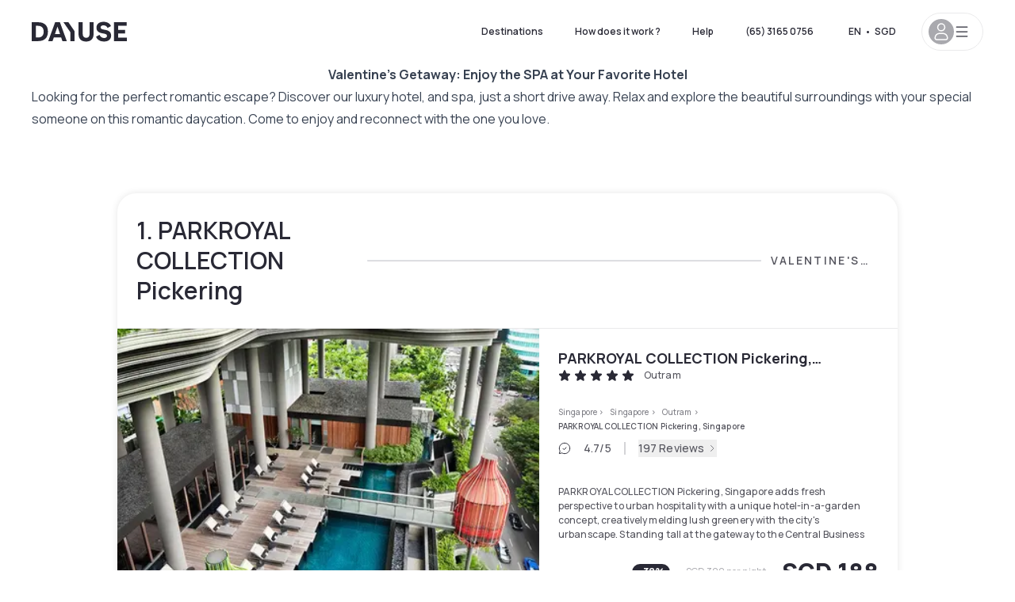

--- FILE ---
content_type: text/html; charset=utf-8
request_url: https://www.dayuse.sg/l/top-hotel-spa-valentinesday-sg
body_size: 75334
content:
<!DOCTYPE html><html translate="no" lang="en-SG"><head><meta charSet="utf-8" data-next-head=""/><meta name="viewport" content="width=device-width" data-next-head=""/><link rel="canonical" href="https://www.dayuse.sg/l/top-hotel-spa-valentinesday-sg" data-next-head=""/><script data-next-head="">
          var kameleoonLoadingTimeout = 1000;
          window.kameleoonQueue = window.kameleoonQueue || [];
          window.kameleoonStartLoadTime =  Date.now() - performance.now();
          if (!document.getElementById("kameleoonLoadingStyleSheet") && !window.kameleoonDisplayPageTimeOut)
          {
              var kameleoonS = document.getElementsByTagName("script")[0];
              var kameleoonCc = "* { visibility: hidden !important; background-image: none !important; }";
              var kameleoonStn = document.createElement("style");
              kameleoonStn.type = "text/css";
              kameleoonStn.id = "kameleoonLoadingStyleSheet";
              if (kameleoonStn.styleSheet)
              {
                  kameleoonStn.styleSheet.cssText = kameleoonCc;
              }
                  else
              {
                  kameleoonStn.appendChild(document.createTextNode(kameleoonCc));
              }
              kameleoonS.parentNode.insertBefore(kameleoonStn, kameleoonS);
              window.kameleoonDisplayPage = function(fromEngine)
                  {
                      if (!fromEngine)
                      {
                          window.kameleoonTimeout = true;
                      }
                      if (kameleoonStn.parentNode)
                      {
                          kameleoonStn.parentNode.removeChild(kameleoonStn);
                      }
                  };
              window.kameleoonDisplayPageTimeOut = window.setTimeout(window.kameleoonDisplayPage, kameleoonLoadingTimeout);
          }</script><script type="text/javascript" src="/enkoleoma.js" async="" data-next-head=""></script><script data-next-head="">
              (function(w,d,s,l,i){w[l]=w[l]||[];w[l].push({'gtm.start':
              new Date().getTime(),event:'gtm.js'});var f=d.getElementsByTagName(s)[0],
              j=d.createElement(s),dl=l!='dataLayer'?'&l='+l:'';j.async=true;j.src=
              'https://sgtm.dayuse.sg/tms?id='+i+dl;f.parentNode.insertBefore(j,f);
              })(window,document,'script','dataLayer', 'GTM-PFRJSLZ');
              </script><title data-next-head="">Valentine&#x27;s Getaway: Enjoy the SPA at Your Favorite Hotel</title><meta name="robots" content="index,follow" data-next-head=""/><meta name="description" content="Valentine&#x27;s Getaway: Enjoy the SPA at Your Favorite Hotel" data-next-head=""/><meta property="og:title" content="Valentine&#x27;s Getaway: Enjoy the SPA at Your Favorite Hotel" data-next-head=""/><meta property="og:description" content="Valentine&#x27;s Getaway: Enjoy the SPA at Your Favorite Hotel" data-next-head=""/><link rel="alternate" href="/search-page-rss-feed.xml" type="application/rss+xml" data-next-head=""/><script type="application/ld+json" data-next-head="">{"@context":"https://schema.org","@type":"Hotel","aggregateRating":{"@type":"AggregateRating","ratingValue":"4.4","reviewCount":"38"},"name":"Dayuse","url":"https://www.dayuse.com","sameAs":["https://www.linkedin.com/company/dayuse-hotels","https://www.facebook.com/dayusecom","https://x.com/dayuse_en","https://www.instagram.com/dayuse/","https://www.youtube.com/@Dayuse"],"address":{"@type":"PostalAddress","streetAddress":"1200 Brickell Avenue","addressLocality":"Miami","addressRegion":"FL","postalCode":"33131","addressCountry":"US"},"location":[{"@type":"Place","address":{"@type":"PostalAddress","streetAddress":"1200 Brickell Avenue","addressLocality":"Miami","addressRegion":"FL","postalCode":"33131","addressCountry":"US"}},{"@type":"Place","address":{"@type":"PostalAddress","streetAddress":"6 Bd Poissonnière","postalCode":"75009","addressLocality":"Paris","addressCountry":"FR"}}],"contactPoint":[{"@type":"ContactPoint","telephone":"+1-929-284-2269","contactType":"customer service","areaServed":"US","availableLanguage":["English","Spanish","French"]},{"@type":"ContactPoint","telephone":"+33-1-76-36-05-96","contactType":"customer service","areaServed":"FR","availableLanguage":["French","English"]},{"@type":"ContactPoint","telephone":"+39-06-9450-3490","contactType":"customer service","areaServed":"IT","availableLanguage":["Italian","English"]},{"@type":"ContactPoint","telephone":"+44-20-4571-4354","contactType":"customer service","areaServed":"UK","availableLanguage":["English"]},{"@type":"ContactPoint","telephone":"+49-800-724-5975","contactType":"customer service","areaServed":"DE","availableLanguage":["German","English"]},{"@type":"ContactPoint","telephone":"+1-438-238-2481","contactType":"customer service","areaServed":"CA","availableLanguage":["English","French"]},{"@type":"ContactPoint","telephone":"+34-518-90-0594","contactType":"customer service","areaServed":"ES","availableLanguage":["Spanish","English"]},{"@type":"ContactPoint","telephone":"+31-85-107-0143","contactType":"customer service","areaServed":"NL","availableLanguage":["English","Ducth"]},{"@type":"ContactPoint","telephone":"+55-11-43803483","contactType":"customer service","areaServed":"BR","availableLanguage":["Portuguese","English"]}]}</script><link rel="preconnect" href="https://fonts.googleapis.com"/><link rel="preconnect" href="https://fonts.gstatic.com"/><link href="https://fonts.googleapis.com/css2?family=Manrope:wght@200;300;400;500;600;700;800&amp;display=swap" rel="stylesheet"/><link rel="shortcut icon" type="image/png" sizes="192x192" href="/android-chrome-192x192.png"/><link rel="apple-touch-icon" type="image/png" sizes="192x192" href="/apple-touch-icon.png"/><link rel="preload" href="/_next/static/css/9c0394d523149df9.css?dpl=dpl_BRoGzmjohAyjmJVXYe4R1hwnrNiK" as="style" crossorigin="anonymous"/><link rel="stylesheet" href="/_next/static/css/9c0394d523149df9.css?dpl=dpl_BRoGzmjohAyjmJVXYe4R1hwnrNiK" crossorigin="anonymous" data-n-g=""/><link rel="preload" href="/_next/static/css/a51740f23892ad37.css?dpl=dpl_BRoGzmjohAyjmJVXYe4R1hwnrNiK" as="style" crossorigin="anonymous"/><link rel="stylesheet" href="/_next/static/css/a51740f23892ad37.css?dpl=dpl_BRoGzmjohAyjmJVXYe4R1hwnrNiK" crossorigin="anonymous" data-n-p=""/><link rel="preload" href="/_next/static/css/4cd358ba8304893d.css?dpl=dpl_BRoGzmjohAyjmJVXYe4R1hwnrNiK" as="style" crossorigin="anonymous"/><link rel="stylesheet" href="/_next/static/css/4cd358ba8304893d.css?dpl=dpl_BRoGzmjohAyjmJVXYe4R1hwnrNiK" crossorigin="anonymous" data-n-p=""/><link rel="preload" href="/_next/static/css/ec1a5d6cb9770f69.css?dpl=dpl_BRoGzmjohAyjmJVXYe4R1hwnrNiK" as="style" crossorigin="anonymous"/><link rel="stylesheet" href="/_next/static/css/ec1a5d6cb9770f69.css?dpl=dpl_BRoGzmjohAyjmJVXYe4R1hwnrNiK" crossorigin="anonymous" data-n-p=""/><noscript data-n-css=""></noscript><script defer="" crossorigin="anonymous" nomodule="" src="/_next/static/chunks/polyfills-42372ed130431b0a.js?dpl=dpl_BRoGzmjohAyjmJVXYe4R1hwnrNiK"></script><script src="/_next/static/chunks/webpack-961bf425d2a7272a.js?dpl=dpl_BRoGzmjohAyjmJVXYe4R1hwnrNiK" defer="" crossorigin="anonymous"></script><script src="/_next/static/chunks/framework-97fdf35f827e082a.js?dpl=dpl_BRoGzmjohAyjmJVXYe4R1hwnrNiK" defer="" crossorigin="anonymous"></script><script src="/_next/static/chunks/main-7dae39975c274a7c.js?dpl=dpl_BRoGzmjohAyjmJVXYe4R1hwnrNiK" defer="" crossorigin="anonymous"></script><script src="/_next/static/chunks/pages/_app-e01863182ebb0ebc.js?dpl=dpl_BRoGzmjohAyjmJVXYe4R1hwnrNiK" defer="" crossorigin="anonymous"></script><script src="/_next/static/chunks/0bd2f4cc-53a38b2c46e550c3.js?dpl=dpl_BRoGzmjohAyjmJVXYe4R1hwnrNiK" defer="" crossorigin="anonymous"></script><script src="/_next/static/chunks/9069-5bdd0ce246cd5d6a.js?dpl=dpl_BRoGzmjohAyjmJVXYe4R1hwnrNiK" defer="" crossorigin="anonymous"></script><script src="/_next/static/chunks/8863-896fbf34776d6c0f.js?dpl=dpl_BRoGzmjohAyjmJVXYe4R1hwnrNiK" defer="" crossorigin="anonymous"></script><script src="/_next/static/chunks/477-72b76de0d05e6ee8.js?dpl=dpl_BRoGzmjohAyjmJVXYe4R1hwnrNiK" defer="" crossorigin="anonymous"></script><script src="/_next/static/chunks/6171-db65971239a06ceb.js?dpl=dpl_BRoGzmjohAyjmJVXYe4R1hwnrNiK" defer="" crossorigin="anonymous"></script><script src="/_next/static/chunks/423-ff24dd5611ce3385.js?dpl=dpl_BRoGzmjohAyjmJVXYe4R1hwnrNiK" defer="" crossorigin="anonymous"></script><script src="/_next/static/chunks/389-8f88a646bf6ad0a5.js?dpl=dpl_BRoGzmjohAyjmJVXYe4R1hwnrNiK" defer="" crossorigin="anonymous"></script><script src="/_next/static/chunks/4440-dbfd1004ecde1aec.js?dpl=dpl_BRoGzmjohAyjmJVXYe4R1hwnrNiK" defer="" crossorigin="anonymous"></script><script src="/_next/static/chunks/5356-11f05466b00cb472.js?dpl=dpl_BRoGzmjohAyjmJVXYe4R1hwnrNiK" defer="" crossorigin="anonymous"></script><script src="/_next/static/chunks/8093-5bc560346021f2d9.js?dpl=dpl_BRoGzmjohAyjmJVXYe4R1hwnrNiK" defer="" crossorigin="anonymous"></script><script src="/_next/static/chunks/4824-5867299315786c52.js?dpl=dpl_BRoGzmjohAyjmJVXYe4R1hwnrNiK" defer="" crossorigin="anonymous"></script><script src="/_next/static/chunks/2102-a10a46a9200d4f8a.js?dpl=dpl_BRoGzmjohAyjmJVXYe4R1hwnrNiK" defer="" crossorigin="anonymous"></script><script src="/_next/static/chunks/3595-1889657205da5b67.js?dpl=dpl_BRoGzmjohAyjmJVXYe4R1hwnrNiK" defer="" crossorigin="anonymous"></script><script src="/_next/static/chunks/4380-66006f7e31b0f3cf.js?dpl=dpl_BRoGzmjohAyjmJVXYe4R1hwnrNiK" defer="" crossorigin="anonymous"></script><script src="/_next/static/chunks/4875-a96f8f2b7128f7a5.js?dpl=dpl_BRoGzmjohAyjmJVXYe4R1hwnrNiK" defer="" crossorigin="anonymous"></script><script src="/_next/static/chunks/7055-34cac93716d26013.js?dpl=dpl_BRoGzmjohAyjmJVXYe4R1hwnrNiK" defer="" crossorigin="anonymous"></script><script src="/_next/static/chunks/8136-08cce8b5a320c3f9.js?dpl=dpl_BRoGzmjohAyjmJVXYe4R1hwnrNiK" defer="" crossorigin="anonymous"></script><script src="/_next/static/chunks/3001-41a132867fee1f3b.js?dpl=dpl_BRoGzmjohAyjmJVXYe4R1hwnrNiK" defer="" crossorigin="anonymous"></script><script src="/_next/static/chunks/7503-62f3371b5f2f6438.js?dpl=dpl_BRoGzmjohAyjmJVXYe4R1hwnrNiK" defer="" crossorigin="anonymous"></script><script src="/_next/static/chunks/1472-e3020086242628b7.js?dpl=dpl_BRoGzmjohAyjmJVXYe4R1hwnrNiK" defer="" crossorigin="anonymous"></script><script src="/_next/static/chunks/8996-b456630dd46c0698.js?dpl=dpl_BRoGzmjohAyjmJVXYe4R1hwnrNiK" defer="" crossorigin="anonymous"></script><script src="/_next/static/chunks/4523-b7d3adb981265b28.js?dpl=dpl_BRoGzmjohAyjmJVXYe4R1hwnrNiK" defer="" crossorigin="anonymous"></script><script src="/_next/static/chunks/4392-86c0564b2ea9feba.js?dpl=dpl_BRoGzmjohAyjmJVXYe4R1hwnrNiK" defer="" crossorigin="anonymous"></script><script src="/_next/static/chunks/6667-63293d16a853b0ff.js?dpl=dpl_BRoGzmjohAyjmJVXYe4R1hwnrNiK" defer="" crossorigin="anonymous"></script><script src="/_next/static/chunks/6387-fbd96ef75b622978.js?dpl=dpl_BRoGzmjohAyjmJVXYe4R1hwnrNiK" defer="" crossorigin="anonymous"></script><script src="/_next/static/chunks/9339-08bda36fdb6e5d1f.js?dpl=dpl_BRoGzmjohAyjmJVXYe4R1hwnrNiK" defer="" crossorigin="anonymous"></script><script src="/_next/static/chunks/6707-33c0e772114178fa.js?dpl=dpl_BRoGzmjohAyjmJVXYe4R1hwnrNiK" defer="" crossorigin="anonymous"></script><script src="/_next/static/chunks/5370-4b01ab9b41c199ec.js?dpl=dpl_BRoGzmjohAyjmJVXYe4R1hwnrNiK" defer="" crossorigin="anonymous"></script><script src="/_next/static/chunks/806-40cb49257174da0a.js?dpl=dpl_BRoGzmjohAyjmJVXYe4R1hwnrNiK" defer="" crossorigin="anonymous"></script><script src="/_next/static/chunks/9696-940da343779b331d.js?dpl=dpl_BRoGzmjohAyjmJVXYe4R1hwnrNiK" defer="" crossorigin="anonymous"></script><script src="/_next/static/chunks/pages/l/%5Bslug%5D-d0943558f136fa6e.js?dpl=dpl_BRoGzmjohAyjmJVXYe4R1hwnrNiK" defer="" crossorigin="anonymous"></script><script src="/_next/static/pTyqKHjq_mdSXpLiriQe5/_buildManifest.js?dpl=dpl_BRoGzmjohAyjmJVXYe4R1hwnrNiK" defer="" crossorigin="anonymous"></script><script src="/_next/static/pTyqKHjq_mdSXpLiriQe5/_ssgManifest.js?dpl=dpl_BRoGzmjohAyjmJVXYe4R1hwnrNiK" defer="" crossorigin="anonymous"></script><meta name="sentry-trace" content="3c0492745fb540532d254c9d49cb3e76-4c2b052e4a044771"/><meta name="baggage" content="sentry-environment=vercel-production,sentry-release=40ca7b17f26f5398eb8cd7d0b2a2307756482c6d,sentry-public_key=4eb25b5132264c159f2b2a90f04c7f74,sentry-trace_id=3c0492745fb540532d254c9d49cb3e76"/></head><body><noscript></noscript><div id="__next"><div><div class="sticky top-0 z-30 hidden md:block"></div><header class="z-40 h-20 left-0 right-0 top-0 sticky"><div class="flex items-center justify-between h-full ds-container"><div class="flex flex-1 items-center justify-between md:justify-start"><div class="flex"><div class="block md:hidden text-shadow-black"><div class="flex items-center h-full"><svg class="h-6 w-6 mr-4" type="button" aria-haspopup="dialog" aria-expanded="false" aria-controls="radix-:R1b66:" data-state="closed"><use href="/common-icons-1764665529445.sprite.svg#menu"></use></svg></div></div><a class="mr-4 text-shadow-black" href="/"><span class="sr-only">Dayuse</span><svg data-name="Layer 1" xmlns="http://www.w3.org/2000/svg" viewBox="0 0 481.62 100" width="120" height="30" fill="currentColor"><path d="M481.62 97.76v-18.1H437.3V58.77h35.49v-18H437.3V20.2h43.76V2.1h-64.93v95.66zm-156-22.16c6 15.42 20.9 24.26 40.68 24.26 22.2 0 35.7-11.36 35.7-30.29 0-14.59-8.84-24.69-28.19-28.48l-13.51-2.66c-7.85-1.54-11.78-5.19-11.78-10 0-6.73 5.61-10.66 15-10.66s16.27 4.77 20.34 13.33L401 21.74C395.93 8.13 382 0 363.39 0c-21.6 0-35.76 10.8-35.76 29.87 0 14.73 9.11 24.27 27.2 27.77l13.61 2.67C376.85 62 381.06 65.5 381.06 71c0 7-5.61 11.08-14.86 11.08-10.66 0-18.1-5.75-23-16.27zM275.17 100C298.73 100 313 86.4 313 62.55V2.1h-20v59.47c0 12.62-6.59 19.5-17.39 19.5s-17.39-6.88-17.39-19.5V2.1H237v60.45C237 86.4 251.47 100 275.17 100M160.73 2.1l34.64 50.35v45.31h21.18V47L185.69 2.1zM130.43 24l12.77 37.71h-25.53zm47.13 73.78L142.64 2.1h-24.13L83.59 97.76h21.88l6.17-18.24h37.59l6.17 18.24zM21.18 20.34H32c18.51 0 28.47 10.52 28.47 29.59S50.49 79.52 32 79.52H21.18zm11.36 77.42c32 0 49.51-17 49.51-47.83S64.52 2.1 32.54 2.1H0v95.66z"></path></svg></a></div><div class=""></div></div><div class="hidden lg:flex items-center"><button class="inline-flex items-center justify-center gap-2 whitespace-nowrap rounded-full transition-colors focus-visible:outline-none focus-visible:ring-2 focus-visible:ring-offset-2 focus-visible:ring-black disabled:pointer-events-none disabled:opacity-50 [&amp;_svg]:pointer-events-none [&amp;_svg]:size-4 [&amp;_svg]:shrink-0 bg-transparent hover:bg-[#F8F7FB] active:bg-[#E9E9F3] focus:bg-white/25 disabled:bg-shadow-black-20 ds-text-button-sm py-3 px-5 h-[42px] text-shadow-black" type="button" aria-haspopup="dialog" aria-expanded="false" aria-controls="radix-:Rd66:" data-state="closed">Destinations</button><button class="items-center justify-center gap-2 whitespace-nowrap rounded-full transition-colors focus-visible:outline-none focus-visible:ring-2 focus-visible:ring-offset-2 focus-visible:ring-black disabled:pointer-events-none disabled:opacity-50 [&amp;_svg]:pointer-events-none [&amp;_svg]:size-4 [&amp;_svg]:shrink-0 bg-transparent hover:bg-[#F8F7FB] active:bg-[#E9E9F3] focus:bg-white/25 text-shadow-black disabled:bg-shadow-black-20 ds-text-button-sm py-3 px-5 h-[42px] md:block hidden" href="/how-it-works">How does it work ?</button><button class="items-center justify-center gap-2 whitespace-nowrap rounded-full transition-colors focus-visible:outline-none focus-visible:ring-2 focus-visible:ring-offset-2 focus-visible:ring-black disabled:pointer-events-none disabled:opacity-50 [&amp;_svg]:pointer-events-none [&amp;_svg]:size-4 [&amp;_svg]:shrink-0 bg-transparent hover:bg-[#F8F7FB] active:bg-[#E9E9F3] focus:bg-white/25 text-shadow-black disabled:bg-shadow-black-20 ds-text-button-sm py-3 px-5 h-[42px] md:block hidden" href="https://support.dayuse.com/hc/en-us">Help</button><button class="items-center justify-center gap-2 whitespace-nowrap rounded-full transition-colors focus-visible:outline-none focus-visible:ring-2 focus-visible:ring-offset-2 focus-visible:ring-black disabled:pointer-events-none disabled:opacity-50 [&amp;_svg]:pointer-events-none [&amp;_svg]:size-4 [&amp;_svg]:shrink-0 bg-transparent hover:bg-[#F8F7FB] active:bg-[#E9E9F3] focus:bg-white/25 text-shadow-black disabled:bg-shadow-black-20 ds-text-button-sm py-3 px-5 h-[42px] md:block hidden">(65) 3165 0756</button><div class="pr-2"><button class="inline-flex items-center justify-center gap-2 whitespace-nowrap rounded-full transition-colors focus-visible:outline-none focus-visible:ring-2 focus-visible:ring-offset-2 focus-visible:ring-black disabled:pointer-events-none disabled:opacity-50 [&amp;_svg]:pointer-events-none [&amp;_svg]:size-4 [&amp;_svg]:shrink-0 bg-transparent hover:bg-[#F8F7FB] active:bg-[#E9E9F3] focus:bg-white/25 text-shadow-black disabled:bg-shadow-black-20 ds-text-button-sm py-3 px-5 h-[42px]" type="button" aria-haspopup="dialog" aria-expanded="false" aria-controls="radix-:R1d66:" data-state="closed"><span class="uppercase mx-1">en</span><span>•</span><span class="mx-1">SGD</span></button></div><button class="bg-white flex gap-3 items-center active:shadow-100 rounded-full h-12 pl-2 pr-4 border border-shadow-black-10 hover:border-shadow-black-80" type="button" id="radix-:R1l66:" aria-haspopup="menu" aria-expanded="false" data-state="closed" data-slot="dropdown-menu-trigger"><span class="h-8 w-8 rounded-full flex items-center justify-center uppercase bg-shadow-black-40"><svg class="h-6 w-6 text-white fill-current"><use href="/common-icons-1764665529445.sprite.svg#user"></use></svg><span class="font-bold"></span></span><svg class="h-5 w-5 text-shadow-black"><use href="/common-icons-1764665529445.sprite.svg#menu"></use></svg></button></div></div></header><main data-lp-template-id="0" data-lp="2154"><nav class="hidden items-center space-x-1 text-sm  text-opacity-60 my-5 w-full md:max-w-screen-lg px-5 m-auto bg-gray-100 md:bg-white"><a href="/">Home</a> <!-- -->&gt;<span>Valentine&#x27;s Getaway: Enjoy the SPA at Your Favorite Hotel</span></nav><article class="pb-10 space-y-16 md:space-y-20"><section data-widget-id="12930" class="js-widget_text ds-container text-shadow-black-80 bg-white flex flex-col items-center"><div class="prose max-w-none wysiwyg"><h2 style="text-align:center;"><strong>Valentine's Getaway: Enjoy the SPA at Your Favorite Hotel</strong></h2><p>Looking for the perfect romantic escape? Discover our luxury hotel, and spa, just a short drive away. Relax and explore the beautiful surroundings with your special someone on this romantic daycation. Come to enjoy and reconnect with the one you love.</p></div></section><section class="js-widget_hotel_focus ds-container" data-widget-id="12931"><div class="flex flex-col mx-auto shadow-100 duration-100 hover:shadow-200 rounded-10 md:rounded-3xl md:w-[984px]"><div class="flex flex-col md:flex-row items-start md:items-center space-x-0 md:space-x-3 mx-5 md:mx-6"><div class="title2 py-4 md:py-7">1. PARKROYAL COLLECTION Pickering</div><div class="w-full border border-b-shadow-black-20"></div><div class="title5 text-shadow-black-80 my-3 md:my-3 line-clamp-1">Valentine&#x27;s Day selection</div></div><div class="flex flex-col md:flex-row border-t border-shadow-black-10"><div class="relative md:overflow-x-hidden h-[180px] md:h-[420px] w-full md:w-[532px] flex-none md:rounded-bl-20"><div class="absolute lg:overflow-x-hidden top-0 left-0 w-full h-full"><div class="absolute left-0 top-0 right-0 bottom-0 flex flex-col justify-between items-center pointer-events-none"><span class="block"><div class="lg:pointer-events-auto absolute left-0 top-0 right-0 bottom-0 flex flex-row justify-between items-center"><button class="opacity-0 absolute z-10 top-1/2 mx-4 bg-shadow-black flex justify-center items-center h-5 w-5 rounded-full -translate-y-[50%]"><span class="sr-only">Previous</span><svg class="size-3 text-white"><use href="/common-icons-1764665529445.sprite.svg#chevron-left"></use></svg></button><button class="opacity-0 absolute z-10 top-1/2 right-0 mx-4 bg-shadow-black  flex justify-center items-center h-5 w-5 rounded-full -translate-y-[50%]"><span class="sr-only">Next</span><svg class="size-3 text-white"><use href="/common-icons-1764665529445.sprite.svg#chevron-right"></use></svg></button></div></span><div class="overflow-hidden w-[73px] pb-3 z-10"><div class="flex duration-300 transition-all" style="transform:translateX(-0px)"><span class="w-2 h-2 shrink-0 rounded-full shadow-md bg-shadow-black-80" style="margin:3px"></span><span class="w-2 h-2 shrink-0 rounded-full shadow-md bg-white scale-75" style="margin:3px"></span><span class="w-2 h-2 shrink-0 rounded-full shadow-md bg-white scale-75" style="margin:3px"></span><span class="w-2 h-2 shrink-0 rounded-full shadow-md bg-white scale-75" style="margin:3px"></span><span class="w-2 h-2 shrink-0 rounded-full shadow-md bg-white scale-75" style="margin:3px"></span><span class="w-2 h-2 shrink-0 rounded-full shadow-md bg-white scale-75" style="margin:3px"></span><span class="w-2 h-2 shrink-0 rounded-full shadow-md bg-white scale-75" style="margin:3px"></span><span class="w-2 h-2 shrink-0 rounded-full shadow-md bg-white scale-75" style="margin:3px"></span><span class="w-2 h-2 shrink-0 rounded-full shadow-md bg-white scale-75" style="margin:3px"></span><span class="w-2 h-2 shrink-0 rounded-full shadow-md bg-white scale-75" style="margin:3px"></span></div></div></div><div class="js-search-results-photo flex duration-300 h-full overflow-x-auto lg:overflow-x-visible scrollbar-hide snap-x-mand cursor-pointer" style="transform:translateX(-0%)"><div class="relative flex-none object-cover snap-align-start snap-stop-always w-full"><img alt="PARKROYAL COLLECTION Pickering, Singapore" loading="lazy" decoding="async" data-nimg="fill" class="object-cover" style="position:absolute;height:100%;width:100%;left:0;top:0;right:0;bottom:0;color:transparent" sizes="(min-width:768px) 420px, 100vw" srcSet="/_next/image?url=https%3A%2F%2Fstatic.dayuse.com%2Fhotels%2F15560%2Fa2a8ce6a8d049cb097e8e0afa211f8dc-parkroyal-collection-pickering-singapore.jpg&amp;w=450&amp;q=75 450w, /_next/image?url=https%3A%2F%2Fstatic.dayuse.com%2Fhotels%2F15560%2Fa2a8ce6a8d049cb097e8e0afa211f8dc-parkroyal-collection-pickering-singapore.jpg&amp;w=640&amp;q=75 640w, /_next/image?url=https%3A%2F%2Fstatic.dayuse.com%2Fhotels%2F15560%2Fa2a8ce6a8d049cb097e8e0afa211f8dc-parkroyal-collection-pickering-singapore.jpg&amp;w=750&amp;q=75 750w, /_next/image?url=https%3A%2F%2Fstatic.dayuse.com%2Fhotels%2F15560%2Fa2a8ce6a8d049cb097e8e0afa211f8dc-parkroyal-collection-pickering-singapore.jpg&amp;w=828&amp;q=75 828w, /_next/image?url=https%3A%2F%2Fstatic.dayuse.com%2Fhotels%2F15560%2Fa2a8ce6a8d049cb097e8e0afa211f8dc-parkroyal-collection-pickering-singapore.jpg&amp;w=1080&amp;q=75 1080w, /_next/image?url=https%3A%2F%2Fstatic.dayuse.com%2Fhotels%2F15560%2Fa2a8ce6a8d049cb097e8e0afa211f8dc-parkroyal-collection-pickering-singapore.jpg&amp;w=1200&amp;q=75 1200w, /_next/image?url=https%3A%2F%2Fstatic.dayuse.com%2Fhotels%2F15560%2Fa2a8ce6a8d049cb097e8e0afa211f8dc-parkroyal-collection-pickering-singapore.jpg&amp;w=1400&amp;q=75 1400w, /_next/image?url=https%3A%2F%2Fstatic.dayuse.com%2Fhotels%2F15560%2Fa2a8ce6a8d049cb097e8e0afa211f8dc-parkroyal-collection-pickering-singapore.jpg&amp;w=1920&amp;q=75 1920w, /_next/image?url=https%3A%2F%2Fstatic.dayuse.com%2Fhotels%2F15560%2Fa2a8ce6a8d049cb097e8e0afa211f8dc-parkroyal-collection-pickering-singapore.jpg&amp;w=2048&amp;q=75 2048w, /_next/image?url=https%3A%2F%2Fstatic.dayuse.com%2Fhotels%2F15560%2Fa2a8ce6a8d049cb097e8e0afa211f8dc-parkroyal-collection-pickering-singapore.jpg&amp;w=3840&amp;q=75 3840w" src="/_next/image?url=https%3A%2F%2Fstatic.dayuse.com%2Fhotels%2F15560%2Fa2a8ce6a8d049cb097e8e0afa211f8dc-parkroyal-collection-pickering-singapore.jpg&amp;w=3840&amp;q=75"/></div><div class="relative flex-none object-cover snap-align-start snap-stop-always w-full"><img alt="PARKROYAL COLLECTION Pickering, Singapore" loading="lazy" decoding="async" data-nimg="fill" class="object-cover" style="position:absolute;height:100%;width:100%;left:0;top:0;right:0;bottom:0;color:transparent" sizes="(min-width:768px) 420px, 100vw" srcSet="/_next/image?url=https%3A%2F%2Fstatic.dayuse.com%2Fhotels%2F15560%2Fddfb86834da41cf5fef2c44bfa5d9085-parkroyal-collection-pickering-singapore.jpeg&amp;w=450&amp;q=75 450w, /_next/image?url=https%3A%2F%2Fstatic.dayuse.com%2Fhotels%2F15560%2Fddfb86834da41cf5fef2c44bfa5d9085-parkroyal-collection-pickering-singapore.jpeg&amp;w=640&amp;q=75 640w, /_next/image?url=https%3A%2F%2Fstatic.dayuse.com%2Fhotels%2F15560%2Fddfb86834da41cf5fef2c44bfa5d9085-parkroyal-collection-pickering-singapore.jpeg&amp;w=750&amp;q=75 750w, /_next/image?url=https%3A%2F%2Fstatic.dayuse.com%2Fhotels%2F15560%2Fddfb86834da41cf5fef2c44bfa5d9085-parkroyal-collection-pickering-singapore.jpeg&amp;w=828&amp;q=75 828w, /_next/image?url=https%3A%2F%2Fstatic.dayuse.com%2Fhotels%2F15560%2Fddfb86834da41cf5fef2c44bfa5d9085-parkroyal-collection-pickering-singapore.jpeg&amp;w=1080&amp;q=75 1080w, /_next/image?url=https%3A%2F%2Fstatic.dayuse.com%2Fhotels%2F15560%2Fddfb86834da41cf5fef2c44bfa5d9085-parkroyal-collection-pickering-singapore.jpeg&amp;w=1200&amp;q=75 1200w, /_next/image?url=https%3A%2F%2Fstatic.dayuse.com%2Fhotels%2F15560%2Fddfb86834da41cf5fef2c44bfa5d9085-parkroyal-collection-pickering-singapore.jpeg&amp;w=1400&amp;q=75 1400w, /_next/image?url=https%3A%2F%2Fstatic.dayuse.com%2Fhotels%2F15560%2Fddfb86834da41cf5fef2c44bfa5d9085-parkroyal-collection-pickering-singapore.jpeg&amp;w=1920&amp;q=75 1920w, /_next/image?url=https%3A%2F%2Fstatic.dayuse.com%2Fhotels%2F15560%2Fddfb86834da41cf5fef2c44bfa5d9085-parkroyal-collection-pickering-singapore.jpeg&amp;w=2048&amp;q=75 2048w, /_next/image?url=https%3A%2F%2Fstatic.dayuse.com%2Fhotels%2F15560%2Fddfb86834da41cf5fef2c44bfa5d9085-parkroyal-collection-pickering-singapore.jpeg&amp;w=3840&amp;q=75 3840w" src="/_next/image?url=https%3A%2F%2Fstatic.dayuse.com%2Fhotels%2F15560%2Fddfb86834da41cf5fef2c44bfa5d9085-parkroyal-collection-pickering-singapore.jpeg&amp;w=3840&amp;q=75"/></div><div class="relative flex-none object-cover snap-align-start snap-stop-always w-full"><img alt="PARKROYAL COLLECTION Pickering, Singapore" loading="lazy" decoding="async" data-nimg="fill" class="object-cover" style="position:absolute;height:100%;width:100%;left:0;top:0;right:0;bottom:0;color:transparent" sizes="(min-width:768px) 420px, 100vw" srcSet="/_next/image?url=https%3A%2F%2Fstatic.dayuse.com%2Fhotels%2F15560%2F45f18bd29a3867daac19ef9fdb830411-parkroyal-collection-pickering-singapore.jpg&amp;w=450&amp;q=75 450w, /_next/image?url=https%3A%2F%2Fstatic.dayuse.com%2Fhotels%2F15560%2F45f18bd29a3867daac19ef9fdb830411-parkroyal-collection-pickering-singapore.jpg&amp;w=640&amp;q=75 640w, /_next/image?url=https%3A%2F%2Fstatic.dayuse.com%2Fhotels%2F15560%2F45f18bd29a3867daac19ef9fdb830411-parkroyal-collection-pickering-singapore.jpg&amp;w=750&amp;q=75 750w, /_next/image?url=https%3A%2F%2Fstatic.dayuse.com%2Fhotels%2F15560%2F45f18bd29a3867daac19ef9fdb830411-parkroyal-collection-pickering-singapore.jpg&amp;w=828&amp;q=75 828w, /_next/image?url=https%3A%2F%2Fstatic.dayuse.com%2Fhotels%2F15560%2F45f18bd29a3867daac19ef9fdb830411-parkroyal-collection-pickering-singapore.jpg&amp;w=1080&amp;q=75 1080w, /_next/image?url=https%3A%2F%2Fstatic.dayuse.com%2Fhotels%2F15560%2F45f18bd29a3867daac19ef9fdb830411-parkroyal-collection-pickering-singapore.jpg&amp;w=1200&amp;q=75 1200w, /_next/image?url=https%3A%2F%2Fstatic.dayuse.com%2Fhotels%2F15560%2F45f18bd29a3867daac19ef9fdb830411-parkroyal-collection-pickering-singapore.jpg&amp;w=1400&amp;q=75 1400w, /_next/image?url=https%3A%2F%2Fstatic.dayuse.com%2Fhotels%2F15560%2F45f18bd29a3867daac19ef9fdb830411-parkroyal-collection-pickering-singapore.jpg&amp;w=1920&amp;q=75 1920w, /_next/image?url=https%3A%2F%2Fstatic.dayuse.com%2Fhotels%2F15560%2F45f18bd29a3867daac19ef9fdb830411-parkroyal-collection-pickering-singapore.jpg&amp;w=2048&amp;q=75 2048w, /_next/image?url=https%3A%2F%2Fstatic.dayuse.com%2Fhotels%2F15560%2F45f18bd29a3867daac19ef9fdb830411-parkroyal-collection-pickering-singapore.jpg&amp;w=3840&amp;q=75 3840w" src="/_next/image?url=https%3A%2F%2Fstatic.dayuse.com%2Fhotels%2F15560%2F45f18bd29a3867daac19ef9fdb830411-parkroyal-collection-pickering-singapore.jpg&amp;w=3840&amp;q=75"/></div><div class="relative flex-none object-cover snap-align-start snap-stop-always w-full"><img alt="PARKROYAL COLLECTION Pickering, Singapore" loading="lazy" decoding="async" data-nimg="fill" class="object-cover" style="position:absolute;height:100%;width:100%;left:0;top:0;right:0;bottom:0;color:transparent" sizes="(min-width:768px) 420px, 100vw" srcSet="/_next/image?url=https%3A%2F%2Fstatic.dayuse.com%2Fhotels%2F15560%2F2cd4345f4fbb0b04e0726e930ded2e02-parkroyal-collection-pickering-singapore.jpeg&amp;w=450&amp;q=75 450w, /_next/image?url=https%3A%2F%2Fstatic.dayuse.com%2Fhotels%2F15560%2F2cd4345f4fbb0b04e0726e930ded2e02-parkroyal-collection-pickering-singapore.jpeg&amp;w=640&amp;q=75 640w, /_next/image?url=https%3A%2F%2Fstatic.dayuse.com%2Fhotels%2F15560%2F2cd4345f4fbb0b04e0726e930ded2e02-parkroyal-collection-pickering-singapore.jpeg&amp;w=750&amp;q=75 750w, /_next/image?url=https%3A%2F%2Fstatic.dayuse.com%2Fhotels%2F15560%2F2cd4345f4fbb0b04e0726e930ded2e02-parkroyal-collection-pickering-singapore.jpeg&amp;w=828&amp;q=75 828w, /_next/image?url=https%3A%2F%2Fstatic.dayuse.com%2Fhotels%2F15560%2F2cd4345f4fbb0b04e0726e930ded2e02-parkroyal-collection-pickering-singapore.jpeg&amp;w=1080&amp;q=75 1080w, /_next/image?url=https%3A%2F%2Fstatic.dayuse.com%2Fhotels%2F15560%2F2cd4345f4fbb0b04e0726e930ded2e02-parkroyal-collection-pickering-singapore.jpeg&amp;w=1200&amp;q=75 1200w, /_next/image?url=https%3A%2F%2Fstatic.dayuse.com%2Fhotels%2F15560%2F2cd4345f4fbb0b04e0726e930ded2e02-parkroyal-collection-pickering-singapore.jpeg&amp;w=1400&amp;q=75 1400w, /_next/image?url=https%3A%2F%2Fstatic.dayuse.com%2Fhotels%2F15560%2F2cd4345f4fbb0b04e0726e930ded2e02-parkroyal-collection-pickering-singapore.jpeg&amp;w=1920&amp;q=75 1920w, /_next/image?url=https%3A%2F%2Fstatic.dayuse.com%2Fhotels%2F15560%2F2cd4345f4fbb0b04e0726e930ded2e02-parkroyal-collection-pickering-singapore.jpeg&amp;w=2048&amp;q=75 2048w, /_next/image?url=https%3A%2F%2Fstatic.dayuse.com%2Fhotels%2F15560%2F2cd4345f4fbb0b04e0726e930ded2e02-parkroyal-collection-pickering-singapore.jpeg&amp;w=3840&amp;q=75 3840w" src="/_next/image?url=https%3A%2F%2Fstatic.dayuse.com%2Fhotels%2F15560%2F2cd4345f4fbb0b04e0726e930ded2e02-parkroyal-collection-pickering-singapore.jpeg&amp;w=3840&amp;q=75"/></div><div class="relative flex-none object-cover snap-align-start snap-stop-always w-full"><img alt="PARKROYAL COLLECTION Pickering, Singapore" loading="lazy" decoding="async" data-nimg="fill" class="object-cover" style="position:absolute;height:100%;width:100%;left:0;top:0;right:0;bottom:0;color:transparent" sizes="(min-width:768px) 420px, 100vw" srcSet="/_next/image?url=https%3A%2F%2Fstatic.dayuse.com%2Fhotels%2F15560%2Fc1deb8b7789df2bbc72ed9abcd218532-parkroyal-collection-pickering-singapore.jpeg&amp;w=450&amp;q=75 450w, /_next/image?url=https%3A%2F%2Fstatic.dayuse.com%2Fhotels%2F15560%2Fc1deb8b7789df2bbc72ed9abcd218532-parkroyal-collection-pickering-singapore.jpeg&amp;w=640&amp;q=75 640w, /_next/image?url=https%3A%2F%2Fstatic.dayuse.com%2Fhotels%2F15560%2Fc1deb8b7789df2bbc72ed9abcd218532-parkroyal-collection-pickering-singapore.jpeg&amp;w=750&amp;q=75 750w, /_next/image?url=https%3A%2F%2Fstatic.dayuse.com%2Fhotels%2F15560%2Fc1deb8b7789df2bbc72ed9abcd218532-parkroyal-collection-pickering-singapore.jpeg&amp;w=828&amp;q=75 828w, /_next/image?url=https%3A%2F%2Fstatic.dayuse.com%2Fhotels%2F15560%2Fc1deb8b7789df2bbc72ed9abcd218532-parkroyal-collection-pickering-singapore.jpeg&amp;w=1080&amp;q=75 1080w, /_next/image?url=https%3A%2F%2Fstatic.dayuse.com%2Fhotels%2F15560%2Fc1deb8b7789df2bbc72ed9abcd218532-parkroyal-collection-pickering-singapore.jpeg&amp;w=1200&amp;q=75 1200w, /_next/image?url=https%3A%2F%2Fstatic.dayuse.com%2Fhotels%2F15560%2Fc1deb8b7789df2bbc72ed9abcd218532-parkroyal-collection-pickering-singapore.jpeg&amp;w=1400&amp;q=75 1400w, /_next/image?url=https%3A%2F%2Fstatic.dayuse.com%2Fhotels%2F15560%2Fc1deb8b7789df2bbc72ed9abcd218532-parkroyal-collection-pickering-singapore.jpeg&amp;w=1920&amp;q=75 1920w, /_next/image?url=https%3A%2F%2Fstatic.dayuse.com%2Fhotels%2F15560%2Fc1deb8b7789df2bbc72ed9abcd218532-parkroyal-collection-pickering-singapore.jpeg&amp;w=2048&amp;q=75 2048w, /_next/image?url=https%3A%2F%2Fstatic.dayuse.com%2Fhotels%2F15560%2Fc1deb8b7789df2bbc72ed9abcd218532-parkroyal-collection-pickering-singapore.jpeg&amp;w=3840&amp;q=75 3840w" src="/_next/image?url=https%3A%2F%2Fstatic.dayuse.com%2Fhotels%2F15560%2Fc1deb8b7789df2bbc72ed9abcd218532-parkroyal-collection-pickering-singapore.jpeg&amp;w=3840&amp;q=75"/></div><div class="relative flex-none object-cover snap-align-start snap-stop-always w-full"><img alt="PARKROYAL COLLECTION Pickering, Singapore" loading="lazy" decoding="async" data-nimg="fill" class="object-cover" style="position:absolute;height:100%;width:100%;left:0;top:0;right:0;bottom:0;color:transparent" sizes="(min-width:768px) 420px, 100vw" srcSet="/_next/image?url=https%3A%2F%2Fstatic.dayuse.com%2Fhotels%2F15560%2Fd577febba9859ec7db30337c99f18ee5-parkroyal-collection-pickering-singapore.jpg&amp;w=450&amp;q=75 450w, /_next/image?url=https%3A%2F%2Fstatic.dayuse.com%2Fhotels%2F15560%2Fd577febba9859ec7db30337c99f18ee5-parkroyal-collection-pickering-singapore.jpg&amp;w=640&amp;q=75 640w, /_next/image?url=https%3A%2F%2Fstatic.dayuse.com%2Fhotels%2F15560%2Fd577febba9859ec7db30337c99f18ee5-parkroyal-collection-pickering-singapore.jpg&amp;w=750&amp;q=75 750w, /_next/image?url=https%3A%2F%2Fstatic.dayuse.com%2Fhotels%2F15560%2Fd577febba9859ec7db30337c99f18ee5-parkroyal-collection-pickering-singapore.jpg&amp;w=828&amp;q=75 828w, /_next/image?url=https%3A%2F%2Fstatic.dayuse.com%2Fhotels%2F15560%2Fd577febba9859ec7db30337c99f18ee5-parkroyal-collection-pickering-singapore.jpg&amp;w=1080&amp;q=75 1080w, /_next/image?url=https%3A%2F%2Fstatic.dayuse.com%2Fhotels%2F15560%2Fd577febba9859ec7db30337c99f18ee5-parkroyal-collection-pickering-singapore.jpg&amp;w=1200&amp;q=75 1200w, /_next/image?url=https%3A%2F%2Fstatic.dayuse.com%2Fhotels%2F15560%2Fd577febba9859ec7db30337c99f18ee5-parkroyal-collection-pickering-singapore.jpg&amp;w=1400&amp;q=75 1400w, /_next/image?url=https%3A%2F%2Fstatic.dayuse.com%2Fhotels%2F15560%2Fd577febba9859ec7db30337c99f18ee5-parkroyal-collection-pickering-singapore.jpg&amp;w=1920&amp;q=75 1920w, /_next/image?url=https%3A%2F%2Fstatic.dayuse.com%2Fhotels%2F15560%2Fd577febba9859ec7db30337c99f18ee5-parkroyal-collection-pickering-singapore.jpg&amp;w=2048&amp;q=75 2048w, /_next/image?url=https%3A%2F%2Fstatic.dayuse.com%2Fhotels%2F15560%2Fd577febba9859ec7db30337c99f18ee5-parkroyal-collection-pickering-singapore.jpg&amp;w=3840&amp;q=75 3840w" src="/_next/image?url=https%3A%2F%2Fstatic.dayuse.com%2Fhotels%2F15560%2Fd577febba9859ec7db30337c99f18ee5-parkroyal-collection-pickering-singapore.jpg&amp;w=3840&amp;q=75"/></div><div class="relative flex-none object-cover snap-align-start snap-stop-always w-full"><img alt="PARKROYAL COLLECTION Pickering, Singapore" loading="lazy" decoding="async" data-nimg="fill" class="object-cover" style="position:absolute;height:100%;width:100%;left:0;top:0;right:0;bottom:0;color:transparent" sizes="(min-width:768px) 420px, 100vw" srcSet="/_next/image?url=https%3A%2F%2Fstatic.dayuse.com%2Fhotels%2F15560%2Fb2ad1f1ea688549b4a25b27925ac0745-parkroyal-collection-pickering-singapore.jpg&amp;w=450&amp;q=75 450w, /_next/image?url=https%3A%2F%2Fstatic.dayuse.com%2Fhotels%2F15560%2Fb2ad1f1ea688549b4a25b27925ac0745-parkroyal-collection-pickering-singapore.jpg&amp;w=640&amp;q=75 640w, /_next/image?url=https%3A%2F%2Fstatic.dayuse.com%2Fhotels%2F15560%2Fb2ad1f1ea688549b4a25b27925ac0745-parkroyal-collection-pickering-singapore.jpg&amp;w=750&amp;q=75 750w, /_next/image?url=https%3A%2F%2Fstatic.dayuse.com%2Fhotels%2F15560%2Fb2ad1f1ea688549b4a25b27925ac0745-parkroyal-collection-pickering-singapore.jpg&amp;w=828&amp;q=75 828w, /_next/image?url=https%3A%2F%2Fstatic.dayuse.com%2Fhotels%2F15560%2Fb2ad1f1ea688549b4a25b27925ac0745-parkroyal-collection-pickering-singapore.jpg&amp;w=1080&amp;q=75 1080w, /_next/image?url=https%3A%2F%2Fstatic.dayuse.com%2Fhotels%2F15560%2Fb2ad1f1ea688549b4a25b27925ac0745-parkroyal-collection-pickering-singapore.jpg&amp;w=1200&amp;q=75 1200w, /_next/image?url=https%3A%2F%2Fstatic.dayuse.com%2Fhotels%2F15560%2Fb2ad1f1ea688549b4a25b27925ac0745-parkroyal-collection-pickering-singapore.jpg&amp;w=1400&amp;q=75 1400w, /_next/image?url=https%3A%2F%2Fstatic.dayuse.com%2Fhotels%2F15560%2Fb2ad1f1ea688549b4a25b27925ac0745-parkroyal-collection-pickering-singapore.jpg&amp;w=1920&amp;q=75 1920w, /_next/image?url=https%3A%2F%2Fstatic.dayuse.com%2Fhotels%2F15560%2Fb2ad1f1ea688549b4a25b27925ac0745-parkroyal-collection-pickering-singapore.jpg&amp;w=2048&amp;q=75 2048w, /_next/image?url=https%3A%2F%2Fstatic.dayuse.com%2Fhotels%2F15560%2Fb2ad1f1ea688549b4a25b27925ac0745-parkroyal-collection-pickering-singapore.jpg&amp;w=3840&amp;q=75 3840w" src="/_next/image?url=https%3A%2F%2Fstatic.dayuse.com%2Fhotels%2F15560%2Fb2ad1f1ea688549b4a25b27925ac0745-parkroyal-collection-pickering-singapore.jpg&amp;w=3840&amp;q=75"/></div><div class="relative flex-none object-cover snap-align-start snap-stop-always w-full"><img alt="PARKROYAL COLLECTION Pickering, Singapore" loading="lazy" decoding="async" data-nimg="fill" class="object-cover" style="position:absolute;height:100%;width:100%;left:0;top:0;right:0;bottom:0;color:transparent" sizes="(min-width:768px) 420px, 100vw" srcSet="/_next/image?url=https%3A%2F%2Fstatic.dayuse.com%2Fhotels%2F15560%2Ff8318711bac939c4899c582c36678f37-parkroyal-collection-pickering-singapore.jpg&amp;w=450&amp;q=75 450w, /_next/image?url=https%3A%2F%2Fstatic.dayuse.com%2Fhotels%2F15560%2Ff8318711bac939c4899c582c36678f37-parkroyal-collection-pickering-singapore.jpg&amp;w=640&amp;q=75 640w, /_next/image?url=https%3A%2F%2Fstatic.dayuse.com%2Fhotels%2F15560%2Ff8318711bac939c4899c582c36678f37-parkroyal-collection-pickering-singapore.jpg&amp;w=750&amp;q=75 750w, /_next/image?url=https%3A%2F%2Fstatic.dayuse.com%2Fhotels%2F15560%2Ff8318711bac939c4899c582c36678f37-parkroyal-collection-pickering-singapore.jpg&amp;w=828&amp;q=75 828w, /_next/image?url=https%3A%2F%2Fstatic.dayuse.com%2Fhotels%2F15560%2Ff8318711bac939c4899c582c36678f37-parkroyal-collection-pickering-singapore.jpg&amp;w=1080&amp;q=75 1080w, /_next/image?url=https%3A%2F%2Fstatic.dayuse.com%2Fhotels%2F15560%2Ff8318711bac939c4899c582c36678f37-parkroyal-collection-pickering-singapore.jpg&amp;w=1200&amp;q=75 1200w, /_next/image?url=https%3A%2F%2Fstatic.dayuse.com%2Fhotels%2F15560%2Ff8318711bac939c4899c582c36678f37-parkroyal-collection-pickering-singapore.jpg&amp;w=1400&amp;q=75 1400w, /_next/image?url=https%3A%2F%2Fstatic.dayuse.com%2Fhotels%2F15560%2Ff8318711bac939c4899c582c36678f37-parkroyal-collection-pickering-singapore.jpg&amp;w=1920&amp;q=75 1920w, /_next/image?url=https%3A%2F%2Fstatic.dayuse.com%2Fhotels%2F15560%2Ff8318711bac939c4899c582c36678f37-parkroyal-collection-pickering-singapore.jpg&amp;w=2048&amp;q=75 2048w, /_next/image?url=https%3A%2F%2Fstatic.dayuse.com%2Fhotels%2F15560%2Ff8318711bac939c4899c582c36678f37-parkroyal-collection-pickering-singapore.jpg&amp;w=3840&amp;q=75 3840w" src="/_next/image?url=https%3A%2F%2Fstatic.dayuse.com%2Fhotels%2F15560%2Ff8318711bac939c4899c582c36678f37-parkroyal-collection-pickering-singapore.jpg&amp;w=3840&amp;q=75"/></div><div class="relative flex-none object-cover snap-align-start snap-stop-always w-full"><img alt="PARKROYAL COLLECTION Pickering, Singapore" loading="lazy" decoding="async" data-nimg="fill" class="object-cover" style="position:absolute;height:100%;width:100%;left:0;top:0;right:0;bottom:0;color:transparent" sizes="(min-width:768px) 420px, 100vw" srcSet="/_next/image?url=https%3A%2F%2Fstatic.dayuse.com%2Fhotels%2F15560%2F7b11a79c7690b1c11194e6b30d76a1bd-parkroyal-collection-pickering-singapore.jpeg&amp;w=450&amp;q=75 450w, /_next/image?url=https%3A%2F%2Fstatic.dayuse.com%2Fhotels%2F15560%2F7b11a79c7690b1c11194e6b30d76a1bd-parkroyal-collection-pickering-singapore.jpeg&amp;w=640&amp;q=75 640w, /_next/image?url=https%3A%2F%2Fstatic.dayuse.com%2Fhotels%2F15560%2F7b11a79c7690b1c11194e6b30d76a1bd-parkroyal-collection-pickering-singapore.jpeg&amp;w=750&amp;q=75 750w, /_next/image?url=https%3A%2F%2Fstatic.dayuse.com%2Fhotels%2F15560%2F7b11a79c7690b1c11194e6b30d76a1bd-parkroyal-collection-pickering-singapore.jpeg&amp;w=828&amp;q=75 828w, /_next/image?url=https%3A%2F%2Fstatic.dayuse.com%2Fhotels%2F15560%2F7b11a79c7690b1c11194e6b30d76a1bd-parkroyal-collection-pickering-singapore.jpeg&amp;w=1080&amp;q=75 1080w, /_next/image?url=https%3A%2F%2Fstatic.dayuse.com%2Fhotels%2F15560%2F7b11a79c7690b1c11194e6b30d76a1bd-parkroyal-collection-pickering-singapore.jpeg&amp;w=1200&amp;q=75 1200w, /_next/image?url=https%3A%2F%2Fstatic.dayuse.com%2Fhotels%2F15560%2F7b11a79c7690b1c11194e6b30d76a1bd-parkroyal-collection-pickering-singapore.jpeg&amp;w=1400&amp;q=75 1400w, /_next/image?url=https%3A%2F%2Fstatic.dayuse.com%2Fhotels%2F15560%2F7b11a79c7690b1c11194e6b30d76a1bd-parkroyal-collection-pickering-singapore.jpeg&amp;w=1920&amp;q=75 1920w, /_next/image?url=https%3A%2F%2Fstatic.dayuse.com%2Fhotels%2F15560%2F7b11a79c7690b1c11194e6b30d76a1bd-parkroyal-collection-pickering-singapore.jpeg&amp;w=2048&amp;q=75 2048w, /_next/image?url=https%3A%2F%2Fstatic.dayuse.com%2Fhotels%2F15560%2F7b11a79c7690b1c11194e6b30d76a1bd-parkroyal-collection-pickering-singapore.jpeg&amp;w=3840&amp;q=75 3840w" src="/_next/image?url=https%3A%2F%2Fstatic.dayuse.com%2Fhotels%2F15560%2F7b11a79c7690b1c11194e6b30d76a1bd-parkroyal-collection-pickering-singapore.jpeg&amp;w=3840&amp;q=75"/></div><div class="relative flex-none object-cover snap-align-start snap-stop-always w-full"><img alt="PARKROYAL COLLECTION Pickering, Singapore" loading="lazy" decoding="async" data-nimg="fill" class="object-cover" style="position:absolute;height:100%;width:100%;left:0;top:0;right:0;bottom:0;color:transparent" sizes="(min-width:768px) 420px, 100vw" srcSet="/_next/image?url=https%3A%2F%2Fstatic.dayuse.com%2Fhotels%2F15560%2Fdaf070e9ff45a23c14e7503aefe907e0-parkroyal-collection-pickering-singapore.jpeg&amp;w=450&amp;q=75 450w, /_next/image?url=https%3A%2F%2Fstatic.dayuse.com%2Fhotels%2F15560%2Fdaf070e9ff45a23c14e7503aefe907e0-parkroyal-collection-pickering-singapore.jpeg&amp;w=640&amp;q=75 640w, /_next/image?url=https%3A%2F%2Fstatic.dayuse.com%2Fhotels%2F15560%2Fdaf070e9ff45a23c14e7503aefe907e0-parkroyal-collection-pickering-singapore.jpeg&amp;w=750&amp;q=75 750w, /_next/image?url=https%3A%2F%2Fstatic.dayuse.com%2Fhotels%2F15560%2Fdaf070e9ff45a23c14e7503aefe907e0-parkroyal-collection-pickering-singapore.jpeg&amp;w=828&amp;q=75 828w, /_next/image?url=https%3A%2F%2Fstatic.dayuse.com%2Fhotels%2F15560%2Fdaf070e9ff45a23c14e7503aefe907e0-parkroyal-collection-pickering-singapore.jpeg&amp;w=1080&amp;q=75 1080w, /_next/image?url=https%3A%2F%2Fstatic.dayuse.com%2Fhotels%2F15560%2Fdaf070e9ff45a23c14e7503aefe907e0-parkroyal-collection-pickering-singapore.jpeg&amp;w=1200&amp;q=75 1200w, /_next/image?url=https%3A%2F%2Fstatic.dayuse.com%2Fhotels%2F15560%2Fdaf070e9ff45a23c14e7503aefe907e0-parkroyal-collection-pickering-singapore.jpeg&amp;w=1400&amp;q=75 1400w, /_next/image?url=https%3A%2F%2Fstatic.dayuse.com%2Fhotels%2F15560%2Fdaf070e9ff45a23c14e7503aefe907e0-parkroyal-collection-pickering-singapore.jpeg&amp;w=1920&amp;q=75 1920w, /_next/image?url=https%3A%2F%2Fstatic.dayuse.com%2Fhotels%2F15560%2Fdaf070e9ff45a23c14e7503aefe907e0-parkroyal-collection-pickering-singapore.jpeg&amp;w=2048&amp;q=75 2048w, /_next/image?url=https%3A%2F%2Fstatic.dayuse.com%2Fhotels%2F15560%2Fdaf070e9ff45a23c14e7503aefe907e0-parkroyal-collection-pickering-singapore.jpeg&amp;w=3840&amp;q=75 3840w" src="/_next/image?url=https%3A%2F%2Fstatic.dayuse.com%2Fhotels%2F15560%2Fdaf070e9ff45a23c14e7503aefe907e0-parkroyal-collection-pickering-singapore.jpeg&amp;w=3840&amp;q=75"/></div></div></div></div><div class="flex flex-col justify-between my-5 md:my-6 mx-5 md:mx-6"><div><div class="flex justify-between"><div class="overflow-x-hidden"><h3 class="title4 text-shadow-black"><a class="line-clamp-1" href="/hotels/singapore/parkroyal-collection-pickering-singapore">PARKROYAL COLLECTION Pickering, Singapore</a></h3><div class="flex items-center space-x-3"><div class="flex space-x-1 "><svg class="size-4"><use href="/common-icons-1764665529445.sprite.svg#solid-star"></use></svg><svg class="size-4"><use href="/common-icons-1764665529445.sprite.svg#solid-star"></use></svg><svg class="size-4"><use href="/common-icons-1764665529445.sprite.svg#solid-star"></use></svg><svg class="size-4"><use href="/common-icons-1764665529445.sprite.svg#solid-star"></use></svg><svg class="size-4"><use href="/common-icons-1764665529445.sprite.svg#solid-star"></use></svg></div><div class="body4 text-shadow-black-80">Outram</div></div><div class="body4 text-shadow-black-60 pt-7"><nav class="flex -mx-1 mb-0 flex-wrap caption-sm"><span class="m-1 text-shadow-black-60"><a href="/s/singapore">Singapore</a> <!-- -->&gt;</span><span class="m-1 text-shadow-black-60"><a href="/s/singapore/singapore">Singapore</a> <!-- -->&gt;</span><span class="m-1 text-shadow-black-60"><a href="/s/singapore/singapore/outram">Outram</a> <!-- -->&gt;</span><span class="m-1 text-shadow-black-80 font-semibold">PARKROYAL COLLECTION Pickering, Singapore</span></nav></div><a class="flex flex-row items-center space-x-4 pt-2" href="/hotels/singapore/parkroyal-collection-pickering-singapore"><svg class="size-4"><use href="/common-icons-1764665529445.sprite.svg#review"></use></svg><div class="body3 text-shadow-black-80"><span>4.7</span><span>/5</span></div><div class="h-4 border border-shadow-black-20"></div><button class="tracking-[0.04em] items-center cursor-pointer hover:underline hover:decoration-solid hover:underline-offset-2 hover:decoration-from-font font-semibold text-purple-dawn text-[12px] leading-4 text-purple-dawn body3 text-shadow-black-80 flex ">197 Reviews<svg class="shrink-0 ml-1 size-[12px]"><use href="/common-icons-1764665529445.sprite.svg#chevron-right"></use></svg></button></a></div></div></div><div class="body4 text-shadow-black-80 overflow-y-hidden pt-4 h-[80px] md:h-[90px]"><p>PARKROYAL COLLECTION Pickering, Singapore adds fresh perspective to urban hospitality with a unique hotel-in-a-garden concept, creatively melding lush greenery with the city's urbanscape. Standing tall at the gateway to the Central Business District with convenient access to waterfront entertainment and dining options along the Singapore River, the award-winning hotel offers an ideal base for exploring the city.&nbsp;<br><br>Designed by renowned local architect WOHA, PARKROYAL COLLECTION Pickering is distinguished by an iconic façade that incorporates 15,000 square metres of greenery and an array of innovative sustainability features throughout the building. A soothing colour palette of calm greens and natural wood is used across all 367 guest rooms and suites, accented with an abundance of daylight which offers a tranquil atmosphere for guests to relax in effortless comfort.&nbsp;<br><br>Lauded for the innovative architecture and sustainable design, our Green Mark Platinum certified hotel is a proud recipient of the President Design Award in 2013, and has since garnered a string of note-worthy accolades including the coveted ‘50 Most Influential Tall Buildings of the Last 50 Years’ by the Council on Tall Buildings and Urban Habitat, and ‘World’s Leading Green City Hotel.</p></div><div class="js-abtest-hotel-pricing-a flex justify-end items-center space-x-5 pt-5 md:pt-0"><span class="justify-center items-center rounded-full bg-shadow-black text-xs leading-[8px] font-bold py-[6px] px-2 text-white">-<!-- -->38<!-- -->%</span><div class="font-normal text-[12px] text-shadow-black-40 line-through">SGD 300<!-- --> <!-- -->per night</div><div class="font-extrabold text-3xl text-shadow-black">SGD 188</div></div><div class="js-abtest-hotel-pricing-b hidden flex justify-end items-center space-x-5 pt-5 md:pt-0"><span class="justify-center items-center rounded-full bg-shadow-black text-xs leading-[8px] font-bold py-[6px] px-2 text-white">-<!-- -->38<!-- -->%</span><div class="font-normal text-[12px] text-shadow-black-40 line-through">SGD 300<!-- --> <!-- -->per night</div><div class="font-extrabold text-3xl text-shadow-black"><span class="text-xs mr-1">From</span>SGD 188</div></div><div class="flex justify-end pt-4 md:pt-0"><button class="flex justify-center select-none items-center rounded-full text-shadow-black bg-gradient-to-bl from-[#FFAF36] to-sunshine-yellow cursor-pointer whitespace-nowrap active:bg-sunshine-yellow active:bg-none hover:bg-[#FFAF36] hover:bg-none disabled:bg-shadow-black-40 disabled:bg-none disabled:text-white disabled:cursor-default text-button-lg h-[52px] px-7"><a href="/hotels/singapore/parkroyal-collection-pickering-singapore">VIEW</a></button></div></div></div></div></section><section class="js-widget_hotel_focus ds-container" data-widget-id="12942"><div class="flex flex-col mx-auto shadow-100 duration-100 hover:shadow-200 rounded-10 md:rounded-3xl md:w-[984px]"><div class="flex flex-col md:flex-row items-start md:items-center space-x-0 md:space-x-3 mx-5 md:mx-6"><div class="title2 py-4 md:py-7">2. Grand Copthorne Waterfront Hotel Singapore</div><div class="w-full border border-b-shadow-black-20"></div><div class="title5 text-shadow-black-80 my-3 md:my-3 line-clamp-1">Valentine&#x27;s Day selection</div></div><div class="flex flex-col md:flex-row border-t border-shadow-black-10"><div class="relative md:overflow-x-hidden h-[180px] md:h-[420px] w-full md:w-[532px] flex-none md:rounded-bl-20"><div class="absolute lg:overflow-x-hidden top-0 left-0 w-full h-full"><div class="absolute left-0 top-0 right-0 bottom-0 flex flex-col justify-between items-center pointer-events-none"><span class="block"><div class="lg:pointer-events-auto absolute left-0 top-0 right-0 bottom-0 flex flex-row justify-between items-center"><button class="opacity-0 absolute z-10 top-1/2 mx-4 bg-shadow-black flex justify-center items-center h-5 w-5 rounded-full -translate-y-[50%]"><span class="sr-only">Previous</span><svg class="size-3 text-white"><use href="/common-icons-1764665529445.sprite.svg#chevron-left"></use></svg></button><button class="opacity-0 absolute z-10 top-1/2 right-0 mx-4 bg-shadow-black  flex justify-center items-center h-5 w-5 rounded-full -translate-y-[50%]"><span class="sr-only">Next</span><svg class="size-3 text-white"><use href="/common-icons-1764665529445.sprite.svg#chevron-right"></use></svg></button></div></span><div class="overflow-hidden w-[73px] pb-3 z-10"><div class="flex duration-300 transition-all" style="transform:translateX(-0px)"><span class="w-2 h-2 shrink-0 rounded-full shadow-md bg-shadow-black-80" style="margin:3px"></span><span class="w-2 h-2 shrink-0 rounded-full shadow-md bg-white scale-75" style="margin:3px"></span><span class="w-2 h-2 shrink-0 rounded-full shadow-md bg-white scale-75" style="margin:3px"></span><span class="w-2 h-2 shrink-0 rounded-full shadow-md bg-white scale-75" style="margin:3px"></span><span class="w-2 h-2 shrink-0 rounded-full shadow-md bg-white scale-75" style="margin:3px"></span><span class="w-2 h-2 shrink-0 rounded-full shadow-md bg-white scale-75" style="margin:3px"></span><span class="w-2 h-2 shrink-0 rounded-full shadow-md bg-white scale-75" style="margin:3px"></span><span class="w-2 h-2 shrink-0 rounded-full shadow-md bg-white scale-75" style="margin:3px"></span><span class="w-2 h-2 shrink-0 rounded-full shadow-md bg-white scale-75" style="margin:3px"></span><span class="w-2 h-2 shrink-0 rounded-full shadow-md bg-white scale-75" style="margin:3px"></span></div></div></div><div class="js-search-results-photo flex duration-300 h-full overflow-x-auto lg:overflow-x-visible scrollbar-hide snap-x-mand cursor-pointer" style="transform:translateX(-0%)"><div class="relative flex-none object-cover snap-align-start snap-stop-always w-full"><img alt="Grand Copthorne Waterfront Hotel Singapore" loading="lazy" decoding="async" data-nimg="fill" class="object-cover" style="position:absolute;height:100%;width:100%;left:0;top:0;right:0;bottom:0;color:transparent" sizes="(min-width:768px) 420px, 100vw" srcSet="/_next/image?url=https%3A%2F%2Fstatic.dayuse.com%2Fhotels%2F15371%2F0ad4488c7c0f6bdfdd6de6c7b8a6ab01-grand-copthorne-waterfront-hotel-singapore.jpg&amp;w=450&amp;q=75 450w, /_next/image?url=https%3A%2F%2Fstatic.dayuse.com%2Fhotels%2F15371%2F0ad4488c7c0f6bdfdd6de6c7b8a6ab01-grand-copthorne-waterfront-hotel-singapore.jpg&amp;w=640&amp;q=75 640w, /_next/image?url=https%3A%2F%2Fstatic.dayuse.com%2Fhotels%2F15371%2F0ad4488c7c0f6bdfdd6de6c7b8a6ab01-grand-copthorne-waterfront-hotel-singapore.jpg&amp;w=750&amp;q=75 750w, /_next/image?url=https%3A%2F%2Fstatic.dayuse.com%2Fhotels%2F15371%2F0ad4488c7c0f6bdfdd6de6c7b8a6ab01-grand-copthorne-waterfront-hotel-singapore.jpg&amp;w=828&amp;q=75 828w, /_next/image?url=https%3A%2F%2Fstatic.dayuse.com%2Fhotels%2F15371%2F0ad4488c7c0f6bdfdd6de6c7b8a6ab01-grand-copthorne-waterfront-hotel-singapore.jpg&amp;w=1080&amp;q=75 1080w, /_next/image?url=https%3A%2F%2Fstatic.dayuse.com%2Fhotels%2F15371%2F0ad4488c7c0f6bdfdd6de6c7b8a6ab01-grand-copthorne-waterfront-hotel-singapore.jpg&amp;w=1200&amp;q=75 1200w, /_next/image?url=https%3A%2F%2Fstatic.dayuse.com%2Fhotels%2F15371%2F0ad4488c7c0f6bdfdd6de6c7b8a6ab01-grand-copthorne-waterfront-hotel-singapore.jpg&amp;w=1400&amp;q=75 1400w, /_next/image?url=https%3A%2F%2Fstatic.dayuse.com%2Fhotels%2F15371%2F0ad4488c7c0f6bdfdd6de6c7b8a6ab01-grand-copthorne-waterfront-hotel-singapore.jpg&amp;w=1920&amp;q=75 1920w, /_next/image?url=https%3A%2F%2Fstatic.dayuse.com%2Fhotels%2F15371%2F0ad4488c7c0f6bdfdd6de6c7b8a6ab01-grand-copthorne-waterfront-hotel-singapore.jpg&amp;w=2048&amp;q=75 2048w, /_next/image?url=https%3A%2F%2Fstatic.dayuse.com%2Fhotels%2F15371%2F0ad4488c7c0f6bdfdd6de6c7b8a6ab01-grand-copthorne-waterfront-hotel-singapore.jpg&amp;w=3840&amp;q=75 3840w" src="/_next/image?url=https%3A%2F%2Fstatic.dayuse.com%2Fhotels%2F15371%2F0ad4488c7c0f6bdfdd6de6c7b8a6ab01-grand-copthorne-waterfront-hotel-singapore.jpg&amp;w=3840&amp;q=75"/></div><div class="relative flex-none object-cover snap-align-start snap-stop-always w-full"><img alt="Grand Copthorne Waterfront Hotel Singapore" loading="lazy" decoding="async" data-nimg="fill" class="object-cover" style="position:absolute;height:100%;width:100%;left:0;top:0;right:0;bottom:0;color:transparent" sizes="(min-width:768px) 420px, 100vw" srcSet="/_next/image?url=https%3A%2F%2Fstatic.dayuse.com%2Fhotels%2F15371%2F1d7ea8daafd80dd17d8cb96d65eb2152-grand-copthorne-waterfront-hotel-singapore.jpeg&amp;w=450&amp;q=75 450w, /_next/image?url=https%3A%2F%2Fstatic.dayuse.com%2Fhotels%2F15371%2F1d7ea8daafd80dd17d8cb96d65eb2152-grand-copthorne-waterfront-hotel-singapore.jpeg&amp;w=640&amp;q=75 640w, /_next/image?url=https%3A%2F%2Fstatic.dayuse.com%2Fhotels%2F15371%2F1d7ea8daafd80dd17d8cb96d65eb2152-grand-copthorne-waterfront-hotel-singapore.jpeg&amp;w=750&amp;q=75 750w, /_next/image?url=https%3A%2F%2Fstatic.dayuse.com%2Fhotels%2F15371%2F1d7ea8daafd80dd17d8cb96d65eb2152-grand-copthorne-waterfront-hotel-singapore.jpeg&amp;w=828&amp;q=75 828w, /_next/image?url=https%3A%2F%2Fstatic.dayuse.com%2Fhotels%2F15371%2F1d7ea8daafd80dd17d8cb96d65eb2152-grand-copthorne-waterfront-hotel-singapore.jpeg&amp;w=1080&amp;q=75 1080w, /_next/image?url=https%3A%2F%2Fstatic.dayuse.com%2Fhotels%2F15371%2F1d7ea8daafd80dd17d8cb96d65eb2152-grand-copthorne-waterfront-hotel-singapore.jpeg&amp;w=1200&amp;q=75 1200w, /_next/image?url=https%3A%2F%2Fstatic.dayuse.com%2Fhotels%2F15371%2F1d7ea8daafd80dd17d8cb96d65eb2152-grand-copthorne-waterfront-hotel-singapore.jpeg&amp;w=1400&amp;q=75 1400w, /_next/image?url=https%3A%2F%2Fstatic.dayuse.com%2Fhotels%2F15371%2F1d7ea8daafd80dd17d8cb96d65eb2152-grand-copthorne-waterfront-hotel-singapore.jpeg&amp;w=1920&amp;q=75 1920w, /_next/image?url=https%3A%2F%2Fstatic.dayuse.com%2Fhotels%2F15371%2F1d7ea8daafd80dd17d8cb96d65eb2152-grand-copthorne-waterfront-hotel-singapore.jpeg&amp;w=2048&amp;q=75 2048w, /_next/image?url=https%3A%2F%2Fstatic.dayuse.com%2Fhotels%2F15371%2F1d7ea8daafd80dd17d8cb96d65eb2152-grand-copthorne-waterfront-hotel-singapore.jpeg&amp;w=3840&amp;q=75 3840w" src="/_next/image?url=https%3A%2F%2Fstatic.dayuse.com%2Fhotels%2F15371%2F1d7ea8daafd80dd17d8cb96d65eb2152-grand-copthorne-waterfront-hotel-singapore.jpeg&amp;w=3840&amp;q=75"/></div><div class="relative flex-none object-cover snap-align-start snap-stop-always w-full"><img alt="Grand Copthorne Waterfront Hotel Singapore" loading="lazy" decoding="async" data-nimg="fill" class="object-cover" style="position:absolute;height:100%;width:100%;left:0;top:0;right:0;bottom:0;color:transparent" sizes="(min-width:768px) 420px, 100vw" srcSet="/_next/image?url=https%3A%2F%2Fstatic.dayuse.com%2Fhotels%2F15371%2F42458919e4866343e9dbb61ceb08ec93-grand-copthorne-waterfront-hotel-singapore.jpg&amp;w=450&amp;q=75 450w, /_next/image?url=https%3A%2F%2Fstatic.dayuse.com%2Fhotels%2F15371%2F42458919e4866343e9dbb61ceb08ec93-grand-copthorne-waterfront-hotel-singapore.jpg&amp;w=640&amp;q=75 640w, /_next/image?url=https%3A%2F%2Fstatic.dayuse.com%2Fhotels%2F15371%2F42458919e4866343e9dbb61ceb08ec93-grand-copthorne-waterfront-hotel-singapore.jpg&amp;w=750&amp;q=75 750w, /_next/image?url=https%3A%2F%2Fstatic.dayuse.com%2Fhotels%2F15371%2F42458919e4866343e9dbb61ceb08ec93-grand-copthorne-waterfront-hotel-singapore.jpg&amp;w=828&amp;q=75 828w, /_next/image?url=https%3A%2F%2Fstatic.dayuse.com%2Fhotels%2F15371%2F42458919e4866343e9dbb61ceb08ec93-grand-copthorne-waterfront-hotel-singapore.jpg&amp;w=1080&amp;q=75 1080w, /_next/image?url=https%3A%2F%2Fstatic.dayuse.com%2Fhotels%2F15371%2F42458919e4866343e9dbb61ceb08ec93-grand-copthorne-waterfront-hotel-singapore.jpg&amp;w=1200&amp;q=75 1200w, /_next/image?url=https%3A%2F%2Fstatic.dayuse.com%2Fhotels%2F15371%2F42458919e4866343e9dbb61ceb08ec93-grand-copthorne-waterfront-hotel-singapore.jpg&amp;w=1400&amp;q=75 1400w, /_next/image?url=https%3A%2F%2Fstatic.dayuse.com%2Fhotels%2F15371%2F42458919e4866343e9dbb61ceb08ec93-grand-copthorne-waterfront-hotel-singapore.jpg&amp;w=1920&amp;q=75 1920w, /_next/image?url=https%3A%2F%2Fstatic.dayuse.com%2Fhotels%2F15371%2F42458919e4866343e9dbb61ceb08ec93-grand-copthorne-waterfront-hotel-singapore.jpg&amp;w=2048&amp;q=75 2048w, /_next/image?url=https%3A%2F%2Fstatic.dayuse.com%2Fhotels%2F15371%2F42458919e4866343e9dbb61ceb08ec93-grand-copthorne-waterfront-hotel-singapore.jpg&amp;w=3840&amp;q=75 3840w" src="/_next/image?url=https%3A%2F%2Fstatic.dayuse.com%2Fhotels%2F15371%2F42458919e4866343e9dbb61ceb08ec93-grand-copthorne-waterfront-hotel-singapore.jpg&amp;w=3840&amp;q=75"/></div><div class="relative flex-none object-cover snap-align-start snap-stop-always w-full"><img alt="Grand Copthorne Waterfront Hotel Singapore" loading="lazy" decoding="async" data-nimg="fill" class="object-cover" style="position:absolute;height:100%;width:100%;left:0;top:0;right:0;bottom:0;color:transparent" sizes="(min-width:768px) 420px, 100vw" srcSet="/_next/image?url=https%3A%2F%2Fstatic.dayuse.com%2Fhotels%2F15371%2Fdff07f39cc43869136ab68675cf07a31-grand-copthorne-waterfront-hotel-singapore.jpg&amp;w=450&amp;q=75 450w, /_next/image?url=https%3A%2F%2Fstatic.dayuse.com%2Fhotels%2F15371%2Fdff07f39cc43869136ab68675cf07a31-grand-copthorne-waterfront-hotel-singapore.jpg&amp;w=640&amp;q=75 640w, /_next/image?url=https%3A%2F%2Fstatic.dayuse.com%2Fhotels%2F15371%2Fdff07f39cc43869136ab68675cf07a31-grand-copthorne-waterfront-hotel-singapore.jpg&amp;w=750&amp;q=75 750w, /_next/image?url=https%3A%2F%2Fstatic.dayuse.com%2Fhotels%2F15371%2Fdff07f39cc43869136ab68675cf07a31-grand-copthorne-waterfront-hotel-singapore.jpg&amp;w=828&amp;q=75 828w, /_next/image?url=https%3A%2F%2Fstatic.dayuse.com%2Fhotels%2F15371%2Fdff07f39cc43869136ab68675cf07a31-grand-copthorne-waterfront-hotel-singapore.jpg&amp;w=1080&amp;q=75 1080w, /_next/image?url=https%3A%2F%2Fstatic.dayuse.com%2Fhotels%2F15371%2Fdff07f39cc43869136ab68675cf07a31-grand-copthorne-waterfront-hotel-singapore.jpg&amp;w=1200&amp;q=75 1200w, /_next/image?url=https%3A%2F%2Fstatic.dayuse.com%2Fhotels%2F15371%2Fdff07f39cc43869136ab68675cf07a31-grand-copthorne-waterfront-hotel-singapore.jpg&amp;w=1400&amp;q=75 1400w, /_next/image?url=https%3A%2F%2Fstatic.dayuse.com%2Fhotels%2F15371%2Fdff07f39cc43869136ab68675cf07a31-grand-copthorne-waterfront-hotel-singapore.jpg&amp;w=1920&amp;q=75 1920w, /_next/image?url=https%3A%2F%2Fstatic.dayuse.com%2Fhotels%2F15371%2Fdff07f39cc43869136ab68675cf07a31-grand-copthorne-waterfront-hotel-singapore.jpg&amp;w=2048&amp;q=75 2048w, /_next/image?url=https%3A%2F%2Fstatic.dayuse.com%2Fhotels%2F15371%2Fdff07f39cc43869136ab68675cf07a31-grand-copthorne-waterfront-hotel-singapore.jpg&amp;w=3840&amp;q=75 3840w" src="/_next/image?url=https%3A%2F%2Fstatic.dayuse.com%2Fhotels%2F15371%2Fdff07f39cc43869136ab68675cf07a31-grand-copthorne-waterfront-hotel-singapore.jpg&amp;w=3840&amp;q=75"/></div><div class="relative flex-none object-cover snap-align-start snap-stop-always w-full"><img alt="Grand Copthorne Waterfront Hotel Singapore" loading="lazy" decoding="async" data-nimg="fill" class="object-cover" style="position:absolute;height:100%;width:100%;left:0;top:0;right:0;bottom:0;color:transparent" sizes="(min-width:768px) 420px, 100vw" srcSet="/_next/image?url=https%3A%2F%2Fstatic.dayuse.com%2Fhotels%2F15371%2F0faa9a9e8c50a1a43978251deb71634b-grand-copthorne-waterfront-hotel-singapore.jpg&amp;w=450&amp;q=75 450w, /_next/image?url=https%3A%2F%2Fstatic.dayuse.com%2Fhotels%2F15371%2F0faa9a9e8c50a1a43978251deb71634b-grand-copthorne-waterfront-hotel-singapore.jpg&amp;w=640&amp;q=75 640w, /_next/image?url=https%3A%2F%2Fstatic.dayuse.com%2Fhotels%2F15371%2F0faa9a9e8c50a1a43978251deb71634b-grand-copthorne-waterfront-hotel-singapore.jpg&amp;w=750&amp;q=75 750w, /_next/image?url=https%3A%2F%2Fstatic.dayuse.com%2Fhotels%2F15371%2F0faa9a9e8c50a1a43978251deb71634b-grand-copthorne-waterfront-hotel-singapore.jpg&amp;w=828&amp;q=75 828w, /_next/image?url=https%3A%2F%2Fstatic.dayuse.com%2Fhotels%2F15371%2F0faa9a9e8c50a1a43978251deb71634b-grand-copthorne-waterfront-hotel-singapore.jpg&amp;w=1080&amp;q=75 1080w, /_next/image?url=https%3A%2F%2Fstatic.dayuse.com%2Fhotels%2F15371%2F0faa9a9e8c50a1a43978251deb71634b-grand-copthorne-waterfront-hotel-singapore.jpg&amp;w=1200&amp;q=75 1200w, /_next/image?url=https%3A%2F%2Fstatic.dayuse.com%2Fhotels%2F15371%2F0faa9a9e8c50a1a43978251deb71634b-grand-copthorne-waterfront-hotel-singapore.jpg&amp;w=1400&amp;q=75 1400w, /_next/image?url=https%3A%2F%2Fstatic.dayuse.com%2Fhotels%2F15371%2F0faa9a9e8c50a1a43978251deb71634b-grand-copthorne-waterfront-hotel-singapore.jpg&amp;w=1920&amp;q=75 1920w, /_next/image?url=https%3A%2F%2Fstatic.dayuse.com%2Fhotels%2F15371%2F0faa9a9e8c50a1a43978251deb71634b-grand-copthorne-waterfront-hotel-singapore.jpg&amp;w=2048&amp;q=75 2048w, /_next/image?url=https%3A%2F%2Fstatic.dayuse.com%2Fhotels%2F15371%2F0faa9a9e8c50a1a43978251deb71634b-grand-copthorne-waterfront-hotel-singapore.jpg&amp;w=3840&amp;q=75 3840w" src="/_next/image?url=https%3A%2F%2Fstatic.dayuse.com%2Fhotels%2F15371%2F0faa9a9e8c50a1a43978251deb71634b-grand-copthorne-waterfront-hotel-singapore.jpg&amp;w=3840&amp;q=75"/></div><div class="relative flex-none object-cover snap-align-start snap-stop-always w-full"><img alt="Grand Copthorne Waterfront Hotel Singapore" loading="lazy" decoding="async" data-nimg="fill" class="object-cover" style="position:absolute;height:100%;width:100%;left:0;top:0;right:0;bottom:0;color:transparent" sizes="(min-width:768px) 420px, 100vw" srcSet="/_next/image?url=https%3A%2F%2Fstatic.dayuse.com%2Fhotels%2F15371%2F25b94d7310cbe4668ee8d0006c81a6ef-grand-copthorne-waterfront-hotel-singapore.jpg&amp;w=450&amp;q=75 450w, /_next/image?url=https%3A%2F%2Fstatic.dayuse.com%2Fhotels%2F15371%2F25b94d7310cbe4668ee8d0006c81a6ef-grand-copthorne-waterfront-hotel-singapore.jpg&amp;w=640&amp;q=75 640w, /_next/image?url=https%3A%2F%2Fstatic.dayuse.com%2Fhotels%2F15371%2F25b94d7310cbe4668ee8d0006c81a6ef-grand-copthorne-waterfront-hotel-singapore.jpg&amp;w=750&amp;q=75 750w, /_next/image?url=https%3A%2F%2Fstatic.dayuse.com%2Fhotels%2F15371%2F25b94d7310cbe4668ee8d0006c81a6ef-grand-copthorne-waterfront-hotel-singapore.jpg&amp;w=828&amp;q=75 828w, /_next/image?url=https%3A%2F%2Fstatic.dayuse.com%2Fhotels%2F15371%2F25b94d7310cbe4668ee8d0006c81a6ef-grand-copthorne-waterfront-hotel-singapore.jpg&amp;w=1080&amp;q=75 1080w, /_next/image?url=https%3A%2F%2Fstatic.dayuse.com%2Fhotels%2F15371%2F25b94d7310cbe4668ee8d0006c81a6ef-grand-copthorne-waterfront-hotel-singapore.jpg&amp;w=1200&amp;q=75 1200w, /_next/image?url=https%3A%2F%2Fstatic.dayuse.com%2Fhotels%2F15371%2F25b94d7310cbe4668ee8d0006c81a6ef-grand-copthorne-waterfront-hotel-singapore.jpg&amp;w=1400&amp;q=75 1400w, /_next/image?url=https%3A%2F%2Fstatic.dayuse.com%2Fhotels%2F15371%2F25b94d7310cbe4668ee8d0006c81a6ef-grand-copthorne-waterfront-hotel-singapore.jpg&amp;w=1920&amp;q=75 1920w, /_next/image?url=https%3A%2F%2Fstatic.dayuse.com%2Fhotels%2F15371%2F25b94d7310cbe4668ee8d0006c81a6ef-grand-copthorne-waterfront-hotel-singapore.jpg&amp;w=2048&amp;q=75 2048w, /_next/image?url=https%3A%2F%2Fstatic.dayuse.com%2Fhotels%2F15371%2F25b94d7310cbe4668ee8d0006c81a6ef-grand-copthorne-waterfront-hotel-singapore.jpg&amp;w=3840&amp;q=75 3840w" src="/_next/image?url=https%3A%2F%2Fstatic.dayuse.com%2Fhotels%2F15371%2F25b94d7310cbe4668ee8d0006c81a6ef-grand-copthorne-waterfront-hotel-singapore.jpg&amp;w=3840&amp;q=75"/></div><div class="relative flex-none object-cover snap-align-start snap-stop-always w-full"><img alt="Grand Copthorne Waterfront Hotel Singapore" loading="lazy" decoding="async" data-nimg="fill" class="object-cover" style="position:absolute;height:100%;width:100%;left:0;top:0;right:0;bottom:0;color:transparent" sizes="(min-width:768px) 420px, 100vw" srcSet="/_next/image?url=https%3A%2F%2Fstatic.dayuse.com%2Fhotels%2F15371%2F3211e7f9befe324e302ede2c7402bc43-grand-copthorne-waterfront-hotel-singapore.jpeg&amp;w=450&amp;q=75 450w, /_next/image?url=https%3A%2F%2Fstatic.dayuse.com%2Fhotels%2F15371%2F3211e7f9befe324e302ede2c7402bc43-grand-copthorne-waterfront-hotel-singapore.jpeg&amp;w=640&amp;q=75 640w, /_next/image?url=https%3A%2F%2Fstatic.dayuse.com%2Fhotels%2F15371%2F3211e7f9befe324e302ede2c7402bc43-grand-copthorne-waterfront-hotel-singapore.jpeg&amp;w=750&amp;q=75 750w, /_next/image?url=https%3A%2F%2Fstatic.dayuse.com%2Fhotels%2F15371%2F3211e7f9befe324e302ede2c7402bc43-grand-copthorne-waterfront-hotel-singapore.jpeg&amp;w=828&amp;q=75 828w, /_next/image?url=https%3A%2F%2Fstatic.dayuse.com%2Fhotels%2F15371%2F3211e7f9befe324e302ede2c7402bc43-grand-copthorne-waterfront-hotel-singapore.jpeg&amp;w=1080&amp;q=75 1080w, /_next/image?url=https%3A%2F%2Fstatic.dayuse.com%2Fhotels%2F15371%2F3211e7f9befe324e302ede2c7402bc43-grand-copthorne-waterfront-hotel-singapore.jpeg&amp;w=1200&amp;q=75 1200w, /_next/image?url=https%3A%2F%2Fstatic.dayuse.com%2Fhotels%2F15371%2F3211e7f9befe324e302ede2c7402bc43-grand-copthorne-waterfront-hotel-singapore.jpeg&amp;w=1400&amp;q=75 1400w, /_next/image?url=https%3A%2F%2Fstatic.dayuse.com%2Fhotels%2F15371%2F3211e7f9befe324e302ede2c7402bc43-grand-copthorne-waterfront-hotel-singapore.jpeg&amp;w=1920&amp;q=75 1920w, /_next/image?url=https%3A%2F%2Fstatic.dayuse.com%2Fhotels%2F15371%2F3211e7f9befe324e302ede2c7402bc43-grand-copthorne-waterfront-hotel-singapore.jpeg&amp;w=2048&amp;q=75 2048w, /_next/image?url=https%3A%2F%2Fstatic.dayuse.com%2Fhotels%2F15371%2F3211e7f9befe324e302ede2c7402bc43-grand-copthorne-waterfront-hotel-singapore.jpeg&amp;w=3840&amp;q=75 3840w" src="/_next/image?url=https%3A%2F%2Fstatic.dayuse.com%2Fhotels%2F15371%2F3211e7f9befe324e302ede2c7402bc43-grand-copthorne-waterfront-hotel-singapore.jpeg&amp;w=3840&amp;q=75"/></div><div class="relative flex-none object-cover snap-align-start snap-stop-always w-full"><img alt="Grand Copthorne Waterfront Hotel Singapore" loading="lazy" decoding="async" data-nimg="fill" class="object-cover" style="position:absolute;height:100%;width:100%;left:0;top:0;right:0;bottom:0;color:transparent" sizes="(min-width:768px) 420px, 100vw" srcSet="/_next/image?url=https%3A%2F%2Fstatic.dayuse.com%2Fhotels%2F15371%2F08c64e3578006ee1b53d09dba42b5f7b-grand-copthorne-waterfront-hotel-singapore.jpeg&amp;w=450&amp;q=75 450w, /_next/image?url=https%3A%2F%2Fstatic.dayuse.com%2Fhotels%2F15371%2F08c64e3578006ee1b53d09dba42b5f7b-grand-copthorne-waterfront-hotel-singapore.jpeg&amp;w=640&amp;q=75 640w, /_next/image?url=https%3A%2F%2Fstatic.dayuse.com%2Fhotels%2F15371%2F08c64e3578006ee1b53d09dba42b5f7b-grand-copthorne-waterfront-hotel-singapore.jpeg&amp;w=750&amp;q=75 750w, /_next/image?url=https%3A%2F%2Fstatic.dayuse.com%2Fhotels%2F15371%2F08c64e3578006ee1b53d09dba42b5f7b-grand-copthorne-waterfront-hotel-singapore.jpeg&amp;w=828&amp;q=75 828w, /_next/image?url=https%3A%2F%2Fstatic.dayuse.com%2Fhotels%2F15371%2F08c64e3578006ee1b53d09dba42b5f7b-grand-copthorne-waterfront-hotel-singapore.jpeg&amp;w=1080&amp;q=75 1080w, /_next/image?url=https%3A%2F%2Fstatic.dayuse.com%2Fhotels%2F15371%2F08c64e3578006ee1b53d09dba42b5f7b-grand-copthorne-waterfront-hotel-singapore.jpeg&amp;w=1200&amp;q=75 1200w, /_next/image?url=https%3A%2F%2Fstatic.dayuse.com%2Fhotels%2F15371%2F08c64e3578006ee1b53d09dba42b5f7b-grand-copthorne-waterfront-hotel-singapore.jpeg&amp;w=1400&amp;q=75 1400w, /_next/image?url=https%3A%2F%2Fstatic.dayuse.com%2Fhotels%2F15371%2F08c64e3578006ee1b53d09dba42b5f7b-grand-copthorne-waterfront-hotel-singapore.jpeg&amp;w=1920&amp;q=75 1920w, /_next/image?url=https%3A%2F%2Fstatic.dayuse.com%2Fhotels%2F15371%2F08c64e3578006ee1b53d09dba42b5f7b-grand-copthorne-waterfront-hotel-singapore.jpeg&amp;w=2048&amp;q=75 2048w, /_next/image?url=https%3A%2F%2Fstatic.dayuse.com%2Fhotels%2F15371%2F08c64e3578006ee1b53d09dba42b5f7b-grand-copthorne-waterfront-hotel-singapore.jpeg&amp;w=3840&amp;q=75 3840w" src="/_next/image?url=https%3A%2F%2Fstatic.dayuse.com%2Fhotels%2F15371%2F08c64e3578006ee1b53d09dba42b5f7b-grand-copthorne-waterfront-hotel-singapore.jpeg&amp;w=3840&amp;q=75"/></div><div class="relative flex-none object-cover snap-align-start snap-stop-always w-full"><img alt="Grand Copthorne Waterfront Hotel Singapore" loading="lazy" decoding="async" data-nimg="fill" class="object-cover" style="position:absolute;height:100%;width:100%;left:0;top:0;right:0;bottom:0;color:transparent" sizes="(min-width:768px) 420px, 100vw" srcSet="/_next/image?url=https%3A%2F%2Fstatic.dayuse.com%2Fhotels%2F15371%2F07db5a2e34946e6a8aa8c44611624fc8-grand-copthorne-waterfront-hotel-singapore.jpg&amp;w=450&amp;q=75 450w, /_next/image?url=https%3A%2F%2Fstatic.dayuse.com%2Fhotels%2F15371%2F07db5a2e34946e6a8aa8c44611624fc8-grand-copthorne-waterfront-hotel-singapore.jpg&amp;w=640&amp;q=75 640w, /_next/image?url=https%3A%2F%2Fstatic.dayuse.com%2Fhotels%2F15371%2F07db5a2e34946e6a8aa8c44611624fc8-grand-copthorne-waterfront-hotel-singapore.jpg&amp;w=750&amp;q=75 750w, /_next/image?url=https%3A%2F%2Fstatic.dayuse.com%2Fhotels%2F15371%2F07db5a2e34946e6a8aa8c44611624fc8-grand-copthorne-waterfront-hotel-singapore.jpg&amp;w=828&amp;q=75 828w, /_next/image?url=https%3A%2F%2Fstatic.dayuse.com%2Fhotels%2F15371%2F07db5a2e34946e6a8aa8c44611624fc8-grand-copthorne-waterfront-hotel-singapore.jpg&amp;w=1080&amp;q=75 1080w, /_next/image?url=https%3A%2F%2Fstatic.dayuse.com%2Fhotels%2F15371%2F07db5a2e34946e6a8aa8c44611624fc8-grand-copthorne-waterfront-hotel-singapore.jpg&amp;w=1200&amp;q=75 1200w, /_next/image?url=https%3A%2F%2Fstatic.dayuse.com%2Fhotels%2F15371%2F07db5a2e34946e6a8aa8c44611624fc8-grand-copthorne-waterfront-hotel-singapore.jpg&amp;w=1400&amp;q=75 1400w, /_next/image?url=https%3A%2F%2Fstatic.dayuse.com%2Fhotels%2F15371%2F07db5a2e34946e6a8aa8c44611624fc8-grand-copthorne-waterfront-hotel-singapore.jpg&amp;w=1920&amp;q=75 1920w, /_next/image?url=https%3A%2F%2Fstatic.dayuse.com%2Fhotels%2F15371%2F07db5a2e34946e6a8aa8c44611624fc8-grand-copthorne-waterfront-hotel-singapore.jpg&amp;w=2048&amp;q=75 2048w, /_next/image?url=https%3A%2F%2Fstatic.dayuse.com%2Fhotels%2F15371%2F07db5a2e34946e6a8aa8c44611624fc8-grand-copthorne-waterfront-hotel-singapore.jpg&amp;w=3840&amp;q=75 3840w" src="/_next/image?url=https%3A%2F%2Fstatic.dayuse.com%2Fhotels%2F15371%2F07db5a2e34946e6a8aa8c44611624fc8-grand-copthorne-waterfront-hotel-singapore.jpg&amp;w=3840&amp;q=75"/></div><div class="relative flex-none object-cover snap-align-start snap-stop-always w-full"><img alt="Grand Copthorne Waterfront Hotel Singapore" loading="lazy" decoding="async" data-nimg="fill" class="object-cover" style="position:absolute;height:100%;width:100%;left:0;top:0;right:0;bottom:0;color:transparent" sizes="(min-width:768px) 420px, 100vw" srcSet="/_next/image?url=https%3A%2F%2Fstatic.dayuse.com%2Fhotels%2F15371%2F9e5f2aabae92b8a07279dbd2528c544c-grand-copthorne-waterfront-hotel-singapore.png&amp;w=450&amp;q=75 450w, /_next/image?url=https%3A%2F%2Fstatic.dayuse.com%2Fhotels%2F15371%2F9e5f2aabae92b8a07279dbd2528c544c-grand-copthorne-waterfront-hotel-singapore.png&amp;w=640&amp;q=75 640w, /_next/image?url=https%3A%2F%2Fstatic.dayuse.com%2Fhotels%2F15371%2F9e5f2aabae92b8a07279dbd2528c544c-grand-copthorne-waterfront-hotel-singapore.png&amp;w=750&amp;q=75 750w, /_next/image?url=https%3A%2F%2Fstatic.dayuse.com%2Fhotels%2F15371%2F9e5f2aabae92b8a07279dbd2528c544c-grand-copthorne-waterfront-hotel-singapore.png&amp;w=828&amp;q=75 828w, /_next/image?url=https%3A%2F%2Fstatic.dayuse.com%2Fhotels%2F15371%2F9e5f2aabae92b8a07279dbd2528c544c-grand-copthorne-waterfront-hotel-singapore.png&amp;w=1080&amp;q=75 1080w, /_next/image?url=https%3A%2F%2Fstatic.dayuse.com%2Fhotels%2F15371%2F9e5f2aabae92b8a07279dbd2528c544c-grand-copthorne-waterfront-hotel-singapore.png&amp;w=1200&amp;q=75 1200w, /_next/image?url=https%3A%2F%2Fstatic.dayuse.com%2Fhotels%2F15371%2F9e5f2aabae92b8a07279dbd2528c544c-grand-copthorne-waterfront-hotel-singapore.png&amp;w=1400&amp;q=75 1400w, /_next/image?url=https%3A%2F%2Fstatic.dayuse.com%2Fhotels%2F15371%2F9e5f2aabae92b8a07279dbd2528c544c-grand-copthorne-waterfront-hotel-singapore.png&amp;w=1920&amp;q=75 1920w, /_next/image?url=https%3A%2F%2Fstatic.dayuse.com%2Fhotels%2F15371%2F9e5f2aabae92b8a07279dbd2528c544c-grand-copthorne-waterfront-hotel-singapore.png&amp;w=2048&amp;q=75 2048w, /_next/image?url=https%3A%2F%2Fstatic.dayuse.com%2Fhotels%2F15371%2F9e5f2aabae92b8a07279dbd2528c544c-grand-copthorne-waterfront-hotel-singapore.png&amp;w=3840&amp;q=75 3840w" src="/_next/image?url=https%3A%2F%2Fstatic.dayuse.com%2Fhotels%2F15371%2F9e5f2aabae92b8a07279dbd2528c544c-grand-copthorne-waterfront-hotel-singapore.png&amp;w=3840&amp;q=75"/></div></div></div></div><div class="flex flex-col justify-between my-5 md:my-6 mx-5 md:mx-6"><div><div class="flex justify-between"><div class="overflow-x-hidden"><h3 class="title4 text-shadow-black"><a class="line-clamp-1" href="/hotels/singapore/grand-copthorne-waterfront-hotel-singapore">Grand Copthorne Waterfront Hotel Singapore</a></h3><div class="flex items-center space-x-3"><div class="flex space-x-1 "><svg class="size-4"><use href="/common-icons-1764665529445.sprite.svg#solid-star"></use></svg><svg class="size-4"><use href="/common-icons-1764665529445.sprite.svg#solid-star"></use></svg><svg class="size-4"><use href="/common-icons-1764665529445.sprite.svg#solid-star"></use></svg><svg class="size-4"><use href="/common-icons-1764665529445.sprite.svg#solid-star"></use></svg><svg class="size-4"><use href="/common-icons-1764665529445.sprite.svg#solid-star"></use></svg></div><div class="body4 text-shadow-black-80">Singapore River</div></div><div class="body4 text-shadow-black-60 pt-7"><nav class="flex -mx-1 mb-0 flex-wrap caption-sm"><span class="m-1 text-shadow-black-60"><a href="/s/singapore">Singapore</a> <!-- -->&gt;</span><span class="m-1 text-shadow-black-60"><a href="/s/singapore/singapore">Singapore</a> <!-- -->&gt;</span><span class="m-1 text-shadow-black-60"><a href="/s/singapore/singapore/singapore-river">Singapore River</a> <!-- -->&gt;</span><span class="m-1 text-shadow-black-80 font-semibold">Grand Copthorne Waterfront Hotel Singapore</span></nav></div><a class="flex flex-row items-center space-x-4 pt-2" href="/hotels/singapore/grand-copthorne-waterfront-hotel-singapore"><svg class="size-4"><use href="/common-icons-1764665529445.sprite.svg#review"></use></svg><div class="body3 text-shadow-black-80"><span>4.5</span><span>/5</span></div><div class="h-4 border border-shadow-black-20"></div><button class="tracking-[0.04em] items-center cursor-pointer hover:underline hover:decoration-solid hover:underline-offset-2 hover:decoration-from-font font-semibold text-purple-dawn text-[12px] leading-4 text-purple-dawn body3 text-shadow-black-80 flex ">684 Reviews<svg class="shrink-0 ml-1 size-[12px]"><use href="/common-icons-1764665529445.sprite.svg#chevron-right"></use></svg></button></a></div></div></div><div class="body4 text-shadow-black-80 overflow-y-hidden pt-4 h-[80px] md:h-[90px]"><p>Grand Copthorne Waterfront Hotel is rated as one of the best hotels in Singapore. To further enhance health and safety protocols, we have introduced 10 Key Hallmarks as part of our We Clean. We Care. We Welcome. initiative, which will be implemented in the jurisdictions in which we operate to the extent applicable based on local health authority guidelines.</p><p>Perched by the river, Grand Copthorne Waterfront hotel marries a picturesque waterfront location with an award-winning stay in Singapore. Having most recently been given the prestigious title, ‘Best Luxury Hotel Singapore’, our hotel near Clarke Quay has been adding numerous accolades to our mantle for the past twenty years.</p><p>Our serene, river-view hotel is tucked away from the hustle and bustle of the city and is the ideal one-stop-shop for travelers of all kinds. Whether you’re staying for business or pleasure, our amenities and facilities are here to cater for your every need. Perhaps take a relaxing dip in our swimming pool or soak in our Jacuzzi after a session in our health and fitness suite.</p><p>Intrepid travelers in search of adventure can also enjoy our exclusive Live Like a Local program, where we take you on guided walks of Singapore’s art deco-styled Tiong Bahru district.</p><p>Why you’ll love staying with us:</p><p>-Modern design and Asian tradition blend seamlessly across all our rooms, giving you a spacious place to lay your head at the end of a busy day</p><p>-Full-length windows for a picturesque view of the river or the city</p><p>-Indulge in a variety of Western and Asian fine dining options</p><p>-Complimentary, high-speed Wi-Fi</p><p>-Outdoor swimming pool and Jacuzzi for a relaxing dip</p><p>-On-site tennis court and fitness suite</p><p>On-site parking available on request</p><p>We adopt a no smoking policy throughout the hotel. Smoking is only permitted in a designated area at Level 1.&nbsp;</p></div><div class="js-abtest-hotel-pricing-a flex justify-end items-center space-x-5 pt-5 md:pt-0"><span class="justify-center items-center rounded-full bg-shadow-black text-xs leading-[8px] font-bold py-[6px] px-2 text-white">-<!-- -->48<!-- -->%</span><div class="font-normal text-[12px] text-shadow-black-40 line-through">SGD 250<!-- --> <!-- -->per night</div><div class="font-extrabold text-3xl text-shadow-black">SGD 130</div></div><div class="js-abtest-hotel-pricing-b hidden flex justify-end items-center space-x-5 pt-5 md:pt-0"><span class="justify-center items-center rounded-full bg-shadow-black text-xs leading-[8px] font-bold py-[6px] px-2 text-white">-<!-- -->48<!-- -->%</span><div class="font-normal text-[12px] text-shadow-black-40 line-through">SGD 250<!-- --> <!-- -->per night</div><div class="font-extrabold text-3xl text-shadow-black"><span class="text-xs mr-1">From</span>SGD 130</div></div><div class="flex justify-end pt-4 md:pt-0"><button class="flex justify-center select-none items-center rounded-full text-shadow-black bg-gradient-to-bl from-[#FFAF36] to-sunshine-yellow cursor-pointer whitespace-nowrap active:bg-sunshine-yellow active:bg-none hover:bg-[#FFAF36] hover:bg-none disabled:bg-shadow-black-40 disabled:bg-none disabled:text-white disabled:cursor-default text-button-lg h-[52px] px-7"><a href="/hotels/singapore/grand-copthorne-waterfront-hotel-singapore">VIEW</a></button></div></div></div></div></section><section class="js-widget_hotel_focus ds-container" data-widget-id="12945"><div class="flex flex-col mx-auto shadow-100 duration-100 hover:shadow-200 rounded-10 md:rounded-3xl md:w-[984px]"><div class="flex flex-col md:flex-row items-start md:items-center space-x-0 md:space-x-3 mx-5 md:mx-6"><div class="title2 py-4 md:py-7">3. Sofitel Singapore City Centre</div><div class="w-full border border-b-shadow-black-20"></div><div class="title5 text-shadow-black-80 my-3 md:my-3 line-clamp-1">Valentine&#x27;s Day selection</div></div><div class="flex flex-col md:flex-row border-t border-shadow-black-10"><div class="relative md:overflow-x-hidden h-[180px] md:h-[420px] w-full md:w-[532px] flex-none md:rounded-bl-20"><div class="absolute lg:overflow-x-hidden top-0 left-0 w-full h-full"><div class="absolute left-0 top-0 right-0 bottom-0 flex flex-col justify-between items-center pointer-events-none"><span class="block"><div class="lg:pointer-events-auto absolute left-0 top-0 right-0 bottom-0 flex flex-row justify-between items-center"><button class="opacity-0 absolute z-10 top-1/2 mx-4 bg-shadow-black flex justify-center items-center h-5 w-5 rounded-full -translate-y-[50%]"><span class="sr-only">Previous</span><svg class="size-3 text-white"><use href="/common-icons-1764665529445.sprite.svg#chevron-left"></use></svg></button><button class="opacity-0 absolute z-10 top-1/2 right-0 mx-4 bg-shadow-black  flex justify-center items-center h-5 w-5 rounded-full -translate-y-[50%]"><span class="sr-only">Next</span><svg class="size-3 text-white"><use href="/common-icons-1764665529445.sprite.svg#chevron-right"></use></svg></button></div></span><div class="overflow-hidden w-[73px] pb-3 z-10"><div class="flex duration-300 transition-all" style="transform:translateX(-0px)"><span class="w-2 h-2 shrink-0 rounded-full shadow-md bg-shadow-black-80" style="margin:3px"></span><span class="w-2 h-2 shrink-0 rounded-full shadow-md bg-white scale-75" style="margin:3px"></span><span class="w-2 h-2 shrink-0 rounded-full shadow-md bg-white scale-75" style="margin:3px"></span><span class="w-2 h-2 shrink-0 rounded-full shadow-md bg-white scale-75" style="margin:3px"></span><span class="w-2 h-2 shrink-0 rounded-full shadow-md bg-white scale-75" style="margin:3px"></span><span class="w-2 h-2 shrink-0 rounded-full shadow-md bg-white scale-75" style="margin:3px"></span><span class="w-2 h-2 shrink-0 rounded-full shadow-md bg-white scale-75" style="margin:3px"></span><span class="w-2 h-2 shrink-0 rounded-full shadow-md bg-white scale-75" style="margin:3px"></span><span class="w-2 h-2 shrink-0 rounded-full shadow-md bg-white scale-75" style="margin:3px"></span><span class="w-2 h-2 shrink-0 rounded-full shadow-md bg-white scale-75" style="margin:3px"></span></div></div></div><div class="js-search-results-photo flex duration-300 h-full overflow-x-auto lg:overflow-x-visible scrollbar-hide snap-x-mand cursor-pointer" style="transform:translateX(-0%)"><div class="relative flex-none object-cover snap-align-start snap-stop-always w-full"><img alt="Sofitel Singapore City Centre" loading="lazy" decoding="async" data-nimg="fill" class="object-cover" style="position:absolute;height:100%;width:100%;left:0;top:0;right:0;bottom:0;color:transparent" sizes="(min-width:768px) 420px, 100vw" srcSet="/_next/image?url=https%3A%2F%2Fstatic.dayuse.com%2Fhotels%2F10842%2Fca87a382d7e76291def9fe58602795c6-sofitel-singapore-city-centre.jpg&amp;w=450&amp;q=75 450w, /_next/image?url=https%3A%2F%2Fstatic.dayuse.com%2Fhotels%2F10842%2Fca87a382d7e76291def9fe58602795c6-sofitel-singapore-city-centre.jpg&amp;w=640&amp;q=75 640w, /_next/image?url=https%3A%2F%2Fstatic.dayuse.com%2Fhotels%2F10842%2Fca87a382d7e76291def9fe58602795c6-sofitel-singapore-city-centre.jpg&amp;w=750&amp;q=75 750w, /_next/image?url=https%3A%2F%2Fstatic.dayuse.com%2Fhotels%2F10842%2Fca87a382d7e76291def9fe58602795c6-sofitel-singapore-city-centre.jpg&amp;w=828&amp;q=75 828w, /_next/image?url=https%3A%2F%2Fstatic.dayuse.com%2Fhotels%2F10842%2Fca87a382d7e76291def9fe58602795c6-sofitel-singapore-city-centre.jpg&amp;w=1080&amp;q=75 1080w, /_next/image?url=https%3A%2F%2Fstatic.dayuse.com%2Fhotels%2F10842%2Fca87a382d7e76291def9fe58602795c6-sofitel-singapore-city-centre.jpg&amp;w=1200&amp;q=75 1200w, /_next/image?url=https%3A%2F%2Fstatic.dayuse.com%2Fhotels%2F10842%2Fca87a382d7e76291def9fe58602795c6-sofitel-singapore-city-centre.jpg&amp;w=1400&amp;q=75 1400w, /_next/image?url=https%3A%2F%2Fstatic.dayuse.com%2Fhotels%2F10842%2Fca87a382d7e76291def9fe58602795c6-sofitel-singapore-city-centre.jpg&amp;w=1920&amp;q=75 1920w, /_next/image?url=https%3A%2F%2Fstatic.dayuse.com%2Fhotels%2F10842%2Fca87a382d7e76291def9fe58602795c6-sofitel-singapore-city-centre.jpg&amp;w=2048&amp;q=75 2048w, /_next/image?url=https%3A%2F%2Fstatic.dayuse.com%2Fhotels%2F10842%2Fca87a382d7e76291def9fe58602795c6-sofitel-singapore-city-centre.jpg&amp;w=3840&amp;q=75 3840w" src="/_next/image?url=https%3A%2F%2Fstatic.dayuse.com%2Fhotels%2F10842%2Fca87a382d7e76291def9fe58602795c6-sofitel-singapore-city-centre.jpg&amp;w=3840&amp;q=75"/></div><div class="relative flex-none object-cover snap-align-start snap-stop-always w-full"><img alt="Sofitel Singapore City Centre" loading="lazy" decoding="async" data-nimg="fill" class="object-cover" style="position:absolute;height:100%;width:100%;left:0;top:0;right:0;bottom:0;color:transparent" sizes="(min-width:768px) 420px, 100vw" srcSet="/_next/image?url=https%3A%2F%2Fstatic.dayuse.com%2Fhotels%2F10842%2Fd95f552400c7a45f2ebd9cee7be60e9b-sofitel-singapore-city-centre.jpeg&amp;w=450&amp;q=75 450w, /_next/image?url=https%3A%2F%2Fstatic.dayuse.com%2Fhotels%2F10842%2Fd95f552400c7a45f2ebd9cee7be60e9b-sofitel-singapore-city-centre.jpeg&amp;w=640&amp;q=75 640w, /_next/image?url=https%3A%2F%2Fstatic.dayuse.com%2Fhotels%2F10842%2Fd95f552400c7a45f2ebd9cee7be60e9b-sofitel-singapore-city-centre.jpeg&amp;w=750&amp;q=75 750w, /_next/image?url=https%3A%2F%2Fstatic.dayuse.com%2Fhotels%2F10842%2Fd95f552400c7a45f2ebd9cee7be60e9b-sofitel-singapore-city-centre.jpeg&amp;w=828&amp;q=75 828w, /_next/image?url=https%3A%2F%2Fstatic.dayuse.com%2Fhotels%2F10842%2Fd95f552400c7a45f2ebd9cee7be60e9b-sofitel-singapore-city-centre.jpeg&amp;w=1080&amp;q=75 1080w, /_next/image?url=https%3A%2F%2Fstatic.dayuse.com%2Fhotels%2F10842%2Fd95f552400c7a45f2ebd9cee7be60e9b-sofitel-singapore-city-centre.jpeg&amp;w=1200&amp;q=75 1200w, /_next/image?url=https%3A%2F%2Fstatic.dayuse.com%2Fhotels%2F10842%2Fd95f552400c7a45f2ebd9cee7be60e9b-sofitel-singapore-city-centre.jpeg&amp;w=1400&amp;q=75 1400w, /_next/image?url=https%3A%2F%2Fstatic.dayuse.com%2Fhotels%2F10842%2Fd95f552400c7a45f2ebd9cee7be60e9b-sofitel-singapore-city-centre.jpeg&amp;w=1920&amp;q=75 1920w, /_next/image?url=https%3A%2F%2Fstatic.dayuse.com%2Fhotels%2F10842%2Fd95f552400c7a45f2ebd9cee7be60e9b-sofitel-singapore-city-centre.jpeg&amp;w=2048&amp;q=75 2048w, /_next/image?url=https%3A%2F%2Fstatic.dayuse.com%2Fhotels%2F10842%2Fd95f552400c7a45f2ebd9cee7be60e9b-sofitel-singapore-city-centre.jpeg&amp;w=3840&amp;q=75 3840w" src="/_next/image?url=https%3A%2F%2Fstatic.dayuse.com%2Fhotels%2F10842%2Fd95f552400c7a45f2ebd9cee7be60e9b-sofitel-singapore-city-centre.jpeg&amp;w=3840&amp;q=75"/></div><div class="relative flex-none object-cover snap-align-start snap-stop-always w-full"><img alt="Sofitel Singapore City Centre" loading="lazy" decoding="async" data-nimg="fill" class="object-cover" style="position:absolute;height:100%;width:100%;left:0;top:0;right:0;bottom:0;color:transparent" sizes="(min-width:768px) 420px, 100vw" srcSet="/_next/image?url=https%3A%2F%2Fstatic.dayuse.com%2Fhotels%2F10842%2Ffd66461db2a99307d509dfeeb6031408-sofitel-singapore-city-centre.jpeg&amp;w=450&amp;q=75 450w, /_next/image?url=https%3A%2F%2Fstatic.dayuse.com%2Fhotels%2F10842%2Ffd66461db2a99307d509dfeeb6031408-sofitel-singapore-city-centre.jpeg&amp;w=640&amp;q=75 640w, /_next/image?url=https%3A%2F%2Fstatic.dayuse.com%2Fhotels%2F10842%2Ffd66461db2a99307d509dfeeb6031408-sofitel-singapore-city-centre.jpeg&amp;w=750&amp;q=75 750w, /_next/image?url=https%3A%2F%2Fstatic.dayuse.com%2Fhotels%2F10842%2Ffd66461db2a99307d509dfeeb6031408-sofitel-singapore-city-centre.jpeg&amp;w=828&amp;q=75 828w, /_next/image?url=https%3A%2F%2Fstatic.dayuse.com%2Fhotels%2F10842%2Ffd66461db2a99307d509dfeeb6031408-sofitel-singapore-city-centre.jpeg&amp;w=1080&amp;q=75 1080w, /_next/image?url=https%3A%2F%2Fstatic.dayuse.com%2Fhotels%2F10842%2Ffd66461db2a99307d509dfeeb6031408-sofitel-singapore-city-centre.jpeg&amp;w=1200&amp;q=75 1200w, /_next/image?url=https%3A%2F%2Fstatic.dayuse.com%2Fhotels%2F10842%2Ffd66461db2a99307d509dfeeb6031408-sofitel-singapore-city-centre.jpeg&amp;w=1400&amp;q=75 1400w, /_next/image?url=https%3A%2F%2Fstatic.dayuse.com%2Fhotels%2F10842%2Ffd66461db2a99307d509dfeeb6031408-sofitel-singapore-city-centre.jpeg&amp;w=1920&amp;q=75 1920w, /_next/image?url=https%3A%2F%2Fstatic.dayuse.com%2Fhotels%2F10842%2Ffd66461db2a99307d509dfeeb6031408-sofitel-singapore-city-centre.jpeg&amp;w=2048&amp;q=75 2048w, /_next/image?url=https%3A%2F%2Fstatic.dayuse.com%2Fhotels%2F10842%2Ffd66461db2a99307d509dfeeb6031408-sofitel-singapore-city-centre.jpeg&amp;w=3840&amp;q=75 3840w" src="/_next/image?url=https%3A%2F%2Fstatic.dayuse.com%2Fhotels%2F10842%2Ffd66461db2a99307d509dfeeb6031408-sofitel-singapore-city-centre.jpeg&amp;w=3840&amp;q=75"/></div><div class="relative flex-none object-cover snap-align-start snap-stop-always w-full"><img alt="Sofitel Singapore City Centre" loading="lazy" decoding="async" data-nimg="fill" class="object-cover" style="position:absolute;height:100%;width:100%;left:0;top:0;right:0;bottom:0;color:transparent" sizes="(min-width:768px) 420px, 100vw" srcSet="/_next/image?url=https%3A%2F%2Fstatic.dayuse.com%2Fhotels%2F10842%2F5198cfc5aeed66741f19f0c07dd2b0d9-sofitel-singapore-city-centre.jpg&amp;w=450&amp;q=75 450w, /_next/image?url=https%3A%2F%2Fstatic.dayuse.com%2Fhotels%2F10842%2F5198cfc5aeed66741f19f0c07dd2b0d9-sofitel-singapore-city-centre.jpg&amp;w=640&amp;q=75 640w, /_next/image?url=https%3A%2F%2Fstatic.dayuse.com%2Fhotels%2F10842%2F5198cfc5aeed66741f19f0c07dd2b0d9-sofitel-singapore-city-centre.jpg&amp;w=750&amp;q=75 750w, /_next/image?url=https%3A%2F%2Fstatic.dayuse.com%2Fhotels%2F10842%2F5198cfc5aeed66741f19f0c07dd2b0d9-sofitel-singapore-city-centre.jpg&amp;w=828&amp;q=75 828w, /_next/image?url=https%3A%2F%2Fstatic.dayuse.com%2Fhotels%2F10842%2F5198cfc5aeed66741f19f0c07dd2b0d9-sofitel-singapore-city-centre.jpg&amp;w=1080&amp;q=75 1080w, /_next/image?url=https%3A%2F%2Fstatic.dayuse.com%2Fhotels%2F10842%2F5198cfc5aeed66741f19f0c07dd2b0d9-sofitel-singapore-city-centre.jpg&amp;w=1200&amp;q=75 1200w, /_next/image?url=https%3A%2F%2Fstatic.dayuse.com%2Fhotels%2F10842%2F5198cfc5aeed66741f19f0c07dd2b0d9-sofitel-singapore-city-centre.jpg&amp;w=1400&amp;q=75 1400w, /_next/image?url=https%3A%2F%2Fstatic.dayuse.com%2Fhotels%2F10842%2F5198cfc5aeed66741f19f0c07dd2b0d9-sofitel-singapore-city-centre.jpg&amp;w=1920&amp;q=75 1920w, /_next/image?url=https%3A%2F%2Fstatic.dayuse.com%2Fhotels%2F10842%2F5198cfc5aeed66741f19f0c07dd2b0d9-sofitel-singapore-city-centre.jpg&amp;w=2048&amp;q=75 2048w, /_next/image?url=https%3A%2F%2Fstatic.dayuse.com%2Fhotels%2F10842%2F5198cfc5aeed66741f19f0c07dd2b0d9-sofitel-singapore-city-centre.jpg&amp;w=3840&amp;q=75 3840w" src="/_next/image?url=https%3A%2F%2Fstatic.dayuse.com%2Fhotels%2F10842%2F5198cfc5aeed66741f19f0c07dd2b0d9-sofitel-singapore-city-centre.jpg&amp;w=3840&amp;q=75"/></div><div class="relative flex-none object-cover snap-align-start snap-stop-always w-full"><img alt="Sofitel Singapore City Centre" loading="lazy" decoding="async" data-nimg="fill" class="object-cover" style="position:absolute;height:100%;width:100%;left:0;top:0;right:0;bottom:0;color:transparent" sizes="(min-width:768px) 420px, 100vw" srcSet="/_next/image?url=https%3A%2F%2Fstatic.dayuse.com%2Fhotels%2F10842%2F0e951fb34dfbfaf4815bbc9b6eff6384-sofitel-singapore-city-centre.jpg&amp;w=450&amp;q=75 450w, /_next/image?url=https%3A%2F%2Fstatic.dayuse.com%2Fhotels%2F10842%2F0e951fb34dfbfaf4815bbc9b6eff6384-sofitel-singapore-city-centre.jpg&amp;w=640&amp;q=75 640w, /_next/image?url=https%3A%2F%2Fstatic.dayuse.com%2Fhotels%2F10842%2F0e951fb34dfbfaf4815bbc9b6eff6384-sofitel-singapore-city-centre.jpg&amp;w=750&amp;q=75 750w, /_next/image?url=https%3A%2F%2Fstatic.dayuse.com%2Fhotels%2F10842%2F0e951fb34dfbfaf4815bbc9b6eff6384-sofitel-singapore-city-centre.jpg&amp;w=828&amp;q=75 828w, /_next/image?url=https%3A%2F%2Fstatic.dayuse.com%2Fhotels%2F10842%2F0e951fb34dfbfaf4815bbc9b6eff6384-sofitel-singapore-city-centre.jpg&amp;w=1080&amp;q=75 1080w, /_next/image?url=https%3A%2F%2Fstatic.dayuse.com%2Fhotels%2F10842%2F0e951fb34dfbfaf4815bbc9b6eff6384-sofitel-singapore-city-centre.jpg&amp;w=1200&amp;q=75 1200w, /_next/image?url=https%3A%2F%2Fstatic.dayuse.com%2Fhotels%2F10842%2F0e951fb34dfbfaf4815bbc9b6eff6384-sofitel-singapore-city-centre.jpg&amp;w=1400&amp;q=75 1400w, /_next/image?url=https%3A%2F%2Fstatic.dayuse.com%2Fhotels%2F10842%2F0e951fb34dfbfaf4815bbc9b6eff6384-sofitel-singapore-city-centre.jpg&amp;w=1920&amp;q=75 1920w, /_next/image?url=https%3A%2F%2Fstatic.dayuse.com%2Fhotels%2F10842%2F0e951fb34dfbfaf4815bbc9b6eff6384-sofitel-singapore-city-centre.jpg&amp;w=2048&amp;q=75 2048w, /_next/image?url=https%3A%2F%2Fstatic.dayuse.com%2Fhotels%2F10842%2F0e951fb34dfbfaf4815bbc9b6eff6384-sofitel-singapore-city-centre.jpg&amp;w=3840&amp;q=75 3840w" src="/_next/image?url=https%3A%2F%2Fstatic.dayuse.com%2Fhotels%2F10842%2F0e951fb34dfbfaf4815bbc9b6eff6384-sofitel-singapore-city-centre.jpg&amp;w=3840&amp;q=75"/></div><div class="relative flex-none object-cover snap-align-start snap-stop-always w-full"><img alt="Sofitel Singapore City Centre" loading="lazy" decoding="async" data-nimg="fill" class="object-cover" style="position:absolute;height:100%;width:100%;left:0;top:0;right:0;bottom:0;color:transparent" sizes="(min-width:768px) 420px, 100vw" srcSet="/_next/image?url=https%3A%2F%2Fstatic.dayuse.com%2Fhotels%2F10842%2F36cafdc965530c6b7de7c3b52bb19e69-sofitel-singapore-city-centre.jpg&amp;w=450&amp;q=75 450w, /_next/image?url=https%3A%2F%2Fstatic.dayuse.com%2Fhotels%2F10842%2F36cafdc965530c6b7de7c3b52bb19e69-sofitel-singapore-city-centre.jpg&amp;w=640&amp;q=75 640w, /_next/image?url=https%3A%2F%2Fstatic.dayuse.com%2Fhotels%2F10842%2F36cafdc965530c6b7de7c3b52bb19e69-sofitel-singapore-city-centre.jpg&amp;w=750&amp;q=75 750w, /_next/image?url=https%3A%2F%2Fstatic.dayuse.com%2Fhotels%2F10842%2F36cafdc965530c6b7de7c3b52bb19e69-sofitel-singapore-city-centre.jpg&amp;w=828&amp;q=75 828w, /_next/image?url=https%3A%2F%2Fstatic.dayuse.com%2Fhotels%2F10842%2F36cafdc965530c6b7de7c3b52bb19e69-sofitel-singapore-city-centre.jpg&amp;w=1080&amp;q=75 1080w, /_next/image?url=https%3A%2F%2Fstatic.dayuse.com%2Fhotels%2F10842%2F36cafdc965530c6b7de7c3b52bb19e69-sofitel-singapore-city-centre.jpg&amp;w=1200&amp;q=75 1200w, /_next/image?url=https%3A%2F%2Fstatic.dayuse.com%2Fhotels%2F10842%2F36cafdc965530c6b7de7c3b52bb19e69-sofitel-singapore-city-centre.jpg&amp;w=1400&amp;q=75 1400w, /_next/image?url=https%3A%2F%2Fstatic.dayuse.com%2Fhotels%2F10842%2F36cafdc965530c6b7de7c3b52bb19e69-sofitel-singapore-city-centre.jpg&amp;w=1920&amp;q=75 1920w, /_next/image?url=https%3A%2F%2Fstatic.dayuse.com%2Fhotels%2F10842%2F36cafdc965530c6b7de7c3b52bb19e69-sofitel-singapore-city-centre.jpg&amp;w=2048&amp;q=75 2048w, /_next/image?url=https%3A%2F%2Fstatic.dayuse.com%2Fhotels%2F10842%2F36cafdc965530c6b7de7c3b52bb19e69-sofitel-singapore-city-centre.jpg&amp;w=3840&amp;q=75 3840w" src="/_next/image?url=https%3A%2F%2Fstatic.dayuse.com%2Fhotels%2F10842%2F36cafdc965530c6b7de7c3b52bb19e69-sofitel-singapore-city-centre.jpg&amp;w=3840&amp;q=75"/></div><div class="relative flex-none object-cover snap-align-start snap-stop-always w-full"><img alt="Sofitel Singapore City Centre" loading="lazy" decoding="async" data-nimg="fill" class="object-cover" style="position:absolute;height:100%;width:100%;left:0;top:0;right:0;bottom:0;color:transparent" sizes="(min-width:768px) 420px, 100vw" srcSet="/_next/image?url=https%3A%2F%2Fstatic.dayuse.com%2Fhotels%2F10842%2Fd0cbd0b152e8f006a888dcadb3887f81-sofitel-singapore-city-centre.jpg&amp;w=450&amp;q=75 450w, /_next/image?url=https%3A%2F%2Fstatic.dayuse.com%2Fhotels%2F10842%2Fd0cbd0b152e8f006a888dcadb3887f81-sofitel-singapore-city-centre.jpg&amp;w=640&amp;q=75 640w, /_next/image?url=https%3A%2F%2Fstatic.dayuse.com%2Fhotels%2F10842%2Fd0cbd0b152e8f006a888dcadb3887f81-sofitel-singapore-city-centre.jpg&amp;w=750&amp;q=75 750w, /_next/image?url=https%3A%2F%2Fstatic.dayuse.com%2Fhotels%2F10842%2Fd0cbd0b152e8f006a888dcadb3887f81-sofitel-singapore-city-centre.jpg&amp;w=828&amp;q=75 828w, /_next/image?url=https%3A%2F%2Fstatic.dayuse.com%2Fhotels%2F10842%2Fd0cbd0b152e8f006a888dcadb3887f81-sofitel-singapore-city-centre.jpg&amp;w=1080&amp;q=75 1080w, /_next/image?url=https%3A%2F%2Fstatic.dayuse.com%2Fhotels%2F10842%2Fd0cbd0b152e8f006a888dcadb3887f81-sofitel-singapore-city-centre.jpg&amp;w=1200&amp;q=75 1200w, /_next/image?url=https%3A%2F%2Fstatic.dayuse.com%2Fhotels%2F10842%2Fd0cbd0b152e8f006a888dcadb3887f81-sofitel-singapore-city-centre.jpg&amp;w=1400&amp;q=75 1400w, /_next/image?url=https%3A%2F%2Fstatic.dayuse.com%2Fhotels%2F10842%2Fd0cbd0b152e8f006a888dcadb3887f81-sofitel-singapore-city-centre.jpg&amp;w=1920&amp;q=75 1920w, /_next/image?url=https%3A%2F%2Fstatic.dayuse.com%2Fhotels%2F10842%2Fd0cbd0b152e8f006a888dcadb3887f81-sofitel-singapore-city-centre.jpg&amp;w=2048&amp;q=75 2048w, /_next/image?url=https%3A%2F%2Fstatic.dayuse.com%2Fhotels%2F10842%2Fd0cbd0b152e8f006a888dcadb3887f81-sofitel-singapore-city-centre.jpg&amp;w=3840&amp;q=75 3840w" src="/_next/image?url=https%3A%2F%2Fstatic.dayuse.com%2Fhotels%2F10842%2Fd0cbd0b152e8f006a888dcadb3887f81-sofitel-singapore-city-centre.jpg&amp;w=3840&amp;q=75"/></div><div class="relative flex-none object-cover snap-align-start snap-stop-always w-full"><img alt="Sofitel Singapore City Centre" loading="lazy" decoding="async" data-nimg="fill" class="object-cover" style="position:absolute;height:100%;width:100%;left:0;top:0;right:0;bottom:0;color:transparent" sizes="(min-width:768px) 420px, 100vw" srcSet="/_next/image?url=https%3A%2F%2Fstatic.dayuse.com%2Fhotels%2F10842%2F64196ed1cdbc1a7d4b5afa4a1178959d-sofitel-singapore-city-centre.jpg&amp;w=450&amp;q=75 450w, /_next/image?url=https%3A%2F%2Fstatic.dayuse.com%2Fhotels%2F10842%2F64196ed1cdbc1a7d4b5afa4a1178959d-sofitel-singapore-city-centre.jpg&amp;w=640&amp;q=75 640w, /_next/image?url=https%3A%2F%2Fstatic.dayuse.com%2Fhotels%2F10842%2F64196ed1cdbc1a7d4b5afa4a1178959d-sofitel-singapore-city-centre.jpg&amp;w=750&amp;q=75 750w, /_next/image?url=https%3A%2F%2Fstatic.dayuse.com%2Fhotels%2F10842%2F64196ed1cdbc1a7d4b5afa4a1178959d-sofitel-singapore-city-centre.jpg&amp;w=828&amp;q=75 828w, /_next/image?url=https%3A%2F%2Fstatic.dayuse.com%2Fhotels%2F10842%2F64196ed1cdbc1a7d4b5afa4a1178959d-sofitel-singapore-city-centre.jpg&amp;w=1080&amp;q=75 1080w, /_next/image?url=https%3A%2F%2Fstatic.dayuse.com%2Fhotels%2F10842%2F64196ed1cdbc1a7d4b5afa4a1178959d-sofitel-singapore-city-centre.jpg&amp;w=1200&amp;q=75 1200w, /_next/image?url=https%3A%2F%2Fstatic.dayuse.com%2Fhotels%2F10842%2F64196ed1cdbc1a7d4b5afa4a1178959d-sofitel-singapore-city-centre.jpg&amp;w=1400&amp;q=75 1400w, /_next/image?url=https%3A%2F%2Fstatic.dayuse.com%2Fhotels%2F10842%2F64196ed1cdbc1a7d4b5afa4a1178959d-sofitel-singapore-city-centre.jpg&amp;w=1920&amp;q=75 1920w, /_next/image?url=https%3A%2F%2Fstatic.dayuse.com%2Fhotels%2F10842%2F64196ed1cdbc1a7d4b5afa4a1178959d-sofitel-singapore-city-centre.jpg&amp;w=2048&amp;q=75 2048w, /_next/image?url=https%3A%2F%2Fstatic.dayuse.com%2Fhotels%2F10842%2F64196ed1cdbc1a7d4b5afa4a1178959d-sofitel-singapore-city-centre.jpg&amp;w=3840&amp;q=75 3840w" src="/_next/image?url=https%3A%2F%2Fstatic.dayuse.com%2Fhotels%2F10842%2F64196ed1cdbc1a7d4b5afa4a1178959d-sofitel-singapore-city-centre.jpg&amp;w=3840&amp;q=75"/></div><div class="relative flex-none object-cover snap-align-start snap-stop-always w-full"><img alt="Sofitel Singapore City Centre" loading="lazy" decoding="async" data-nimg="fill" class="object-cover" style="position:absolute;height:100%;width:100%;left:0;top:0;right:0;bottom:0;color:transparent" sizes="(min-width:768px) 420px, 100vw" srcSet="/_next/image?url=https%3A%2F%2Fstatic.dayuse.com%2Fhotels%2F10842%2F0b59c4d6bbdd9e81bf53e39755aac2a8-sofitel-singapore-city-centre.jpeg&amp;w=450&amp;q=75 450w, /_next/image?url=https%3A%2F%2Fstatic.dayuse.com%2Fhotels%2F10842%2F0b59c4d6bbdd9e81bf53e39755aac2a8-sofitel-singapore-city-centre.jpeg&amp;w=640&amp;q=75 640w, /_next/image?url=https%3A%2F%2Fstatic.dayuse.com%2Fhotels%2F10842%2F0b59c4d6bbdd9e81bf53e39755aac2a8-sofitel-singapore-city-centre.jpeg&amp;w=750&amp;q=75 750w, /_next/image?url=https%3A%2F%2Fstatic.dayuse.com%2Fhotels%2F10842%2F0b59c4d6bbdd9e81bf53e39755aac2a8-sofitel-singapore-city-centre.jpeg&amp;w=828&amp;q=75 828w, /_next/image?url=https%3A%2F%2Fstatic.dayuse.com%2Fhotels%2F10842%2F0b59c4d6bbdd9e81bf53e39755aac2a8-sofitel-singapore-city-centre.jpeg&amp;w=1080&amp;q=75 1080w, /_next/image?url=https%3A%2F%2Fstatic.dayuse.com%2Fhotels%2F10842%2F0b59c4d6bbdd9e81bf53e39755aac2a8-sofitel-singapore-city-centre.jpeg&amp;w=1200&amp;q=75 1200w, /_next/image?url=https%3A%2F%2Fstatic.dayuse.com%2Fhotels%2F10842%2F0b59c4d6bbdd9e81bf53e39755aac2a8-sofitel-singapore-city-centre.jpeg&amp;w=1400&amp;q=75 1400w, /_next/image?url=https%3A%2F%2Fstatic.dayuse.com%2Fhotels%2F10842%2F0b59c4d6bbdd9e81bf53e39755aac2a8-sofitel-singapore-city-centre.jpeg&amp;w=1920&amp;q=75 1920w, /_next/image?url=https%3A%2F%2Fstatic.dayuse.com%2Fhotels%2F10842%2F0b59c4d6bbdd9e81bf53e39755aac2a8-sofitel-singapore-city-centre.jpeg&amp;w=2048&amp;q=75 2048w, /_next/image?url=https%3A%2F%2Fstatic.dayuse.com%2Fhotels%2F10842%2F0b59c4d6bbdd9e81bf53e39755aac2a8-sofitel-singapore-city-centre.jpeg&amp;w=3840&amp;q=75 3840w" src="/_next/image?url=https%3A%2F%2Fstatic.dayuse.com%2Fhotels%2F10842%2F0b59c4d6bbdd9e81bf53e39755aac2a8-sofitel-singapore-city-centre.jpeg&amp;w=3840&amp;q=75"/></div><div class="relative flex-none object-cover snap-align-start snap-stop-always w-full"><img alt="Sofitel Singapore City Centre" loading="lazy" decoding="async" data-nimg="fill" class="object-cover" style="position:absolute;height:100%;width:100%;left:0;top:0;right:0;bottom:0;color:transparent" sizes="(min-width:768px) 420px, 100vw" srcSet="/_next/image?url=https%3A%2F%2Fstatic.dayuse.com%2Fhotels%2F10842%2Fcba6b301a79db794003a56bc0877e000-sofitel-singapore-city-centre.jpeg&amp;w=450&amp;q=75 450w, /_next/image?url=https%3A%2F%2Fstatic.dayuse.com%2Fhotels%2F10842%2Fcba6b301a79db794003a56bc0877e000-sofitel-singapore-city-centre.jpeg&amp;w=640&amp;q=75 640w, /_next/image?url=https%3A%2F%2Fstatic.dayuse.com%2Fhotels%2F10842%2Fcba6b301a79db794003a56bc0877e000-sofitel-singapore-city-centre.jpeg&amp;w=750&amp;q=75 750w, /_next/image?url=https%3A%2F%2Fstatic.dayuse.com%2Fhotels%2F10842%2Fcba6b301a79db794003a56bc0877e000-sofitel-singapore-city-centre.jpeg&amp;w=828&amp;q=75 828w, /_next/image?url=https%3A%2F%2Fstatic.dayuse.com%2Fhotels%2F10842%2Fcba6b301a79db794003a56bc0877e000-sofitel-singapore-city-centre.jpeg&amp;w=1080&amp;q=75 1080w, /_next/image?url=https%3A%2F%2Fstatic.dayuse.com%2Fhotels%2F10842%2Fcba6b301a79db794003a56bc0877e000-sofitel-singapore-city-centre.jpeg&amp;w=1200&amp;q=75 1200w, /_next/image?url=https%3A%2F%2Fstatic.dayuse.com%2Fhotels%2F10842%2Fcba6b301a79db794003a56bc0877e000-sofitel-singapore-city-centre.jpeg&amp;w=1400&amp;q=75 1400w, /_next/image?url=https%3A%2F%2Fstatic.dayuse.com%2Fhotels%2F10842%2Fcba6b301a79db794003a56bc0877e000-sofitel-singapore-city-centre.jpeg&amp;w=1920&amp;q=75 1920w, /_next/image?url=https%3A%2F%2Fstatic.dayuse.com%2Fhotels%2F10842%2Fcba6b301a79db794003a56bc0877e000-sofitel-singapore-city-centre.jpeg&amp;w=2048&amp;q=75 2048w, /_next/image?url=https%3A%2F%2Fstatic.dayuse.com%2Fhotels%2F10842%2Fcba6b301a79db794003a56bc0877e000-sofitel-singapore-city-centre.jpeg&amp;w=3840&amp;q=75 3840w" src="/_next/image?url=https%3A%2F%2Fstatic.dayuse.com%2Fhotels%2F10842%2Fcba6b301a79db794003a56bc0877e000-sofitel-singapore-city-centre.jpeg&amp;w=3840&amp;q=75"/></div></div></div></div><div class="flex flex-col justify-between my-5 md:my-6 mx-5 md:mx-6"><div><div class="flex justify-between"><div class="overflow-x-hidden"><h3 class="title4 text-shadow-black"><a class="line-clamp-1" href="/hotels/singapore/sofitel-singapore-city-centre">Sofitel Singapore City Centre</a></h3><div class="flex items-center space-x-3"><div class="flex space-x-1 "><svg class="size-4"><use href="/common-icons-1764665529445.sprite.svg#solid-star"></use></svg><svg class="size-4"><use href="/common-icons-1764665529445.sprite.svg#solid-star"></use></svg><svg class="size-4"><use href="/common-icons-1764665529445.sprite.svg#solid-star"></use></svg><svg class="size-4"><use href="/common-icons-1764665529445.sprite.svg#solid-star"></use></svg><svg class="size-4"><use href="/common-icons-1764665529445.sprite.svg#solid-star"></use></svg></div><div class="body4 text-shadow-black-80">Downtown Core</div></div><div class="body4 text-shadow-black-60 pt-7"><nav class="flex -mx-1 mb-0 flex-wrap caption-sm"><span class="m-1 text-shadow-black-60"><a href="/s/singapore">Singapore</a> <!-- -->&gt;</span><span class="m-1 text-shadow-black-60"><a href="/s/singapore/singapore">Singapore</a> <!-- -->&gt;</span><span class="m-1 text-shadow-black-60"><a href="/s/singapore/singapore/downtown-core">Downtown Core</a> <!-- -->&gt;</span><span class="m-1 text-shadow-black-80 font-semibold">Sofitel Singapore City Centre</span></nav></div><a class="flex flex-row items-center space-x-4 pt-2" href="/hotels/singapore/sofitel-singapore-city-centre"><svg class="size-4"><use href="/common-icons-1764665529445.sprite.svg#review"></use></svg><div class="body3 text-shadow-black-80"><span>4.7</span><span>/5</span></div><div class="h-4 border border-shadow-black-20"></div><button class="tracking-[0.04em] items-center cursor-pointer hover:underline hover:decoration-solid hover:underline-offset-2 hover:decoration-from-font font-semibold text-purple-dawn text-[12px] leading-4 text-purple-dawn body3 text-shadow-black-80 flex ">21 Reviews<svg class="shrink-0 ml-1 size-[12px]"><use href="/common-icons-1764665529445.sprite.svg#chevron-right"></use></svg></button></a></div></div></div><div class="body4 text-shadow-black-80 overflow-y-hidden pt-4 h-[80px] md:h-[90px]">Enter a realm of unparalleled luxury in the heart of Singapore's central business district. Sofitel Singapore City Centre stands tall above Tanjong Pagar MRT station, a superb location from which to discover the city's many virtues and attractions. Our 5-star luxury hotel is perfect for meetings, conferences and weddings, with state-of-the-art technology and over 20,000 sq. ft. of flexible meeting spaces. Enjoy pool facilities and the 24-hour SoFit gym, as well as easy access to nearby Virgin Active.</div><div class="js-abtest-hotel-pricing-a flex justify-end items-center space-x-5 pt-5 md:pt-0"><span class="justify-center items-center rounded-full bg-shadow-black text-xs leading-[8px] font-bold py-[6px] px-2 text-white">-<!-- -->34<!-- -->%</span><div class="font-normal text-[12px] text-shadow-black-40 line-through">SGD 432<!-- --> <!-- -->per night</div><div class="font-extrabold text-3xl text-shadow-black">SGD 288</div></div><div class="js-abtest-hotel-pricing-b hidden flex justify-end items-center space-x-5 pt-5 md:pt-0"><span class="justify-center items-center rounded-full bg-shadow-black text-xs leading-[8px] font-bold py-[6px] px-2 text-white">-<!-- -->34<!-- -->%</span><div class="font-normal text-[12px] text-shadow-black-40 line-through">SGD 432<!-- --> <!-- -->per night</div><div class="font-extrabold text-3xl text-shadow-black"><span class="text-xs mr-1">From</span>SGD 288</div></div><div class="flex justify-end pt-4 md:pt-0"><button class="flex justify-center select-none items-center rounded-full text-shadow-black bg-gradient-to-bl from-[#FFAF36] to-sunshine-yellow cursor-pointer whitespace-nowrap active:bg-sunshine-yellow active:bg-none hover:bg-[#FFAF36] hover:bg-none disabled:bg-shadow-black-40 disabled:bg-none disabled:text-white disabled:cursor-default text-button-lg h-[52px] px-7"><a href="/hotels/singapore/sofitel-singapore-city-centre">VIEW</a></button></div></div></div></div></section><section class="js-widget_hotel_focus ds-container" data-widget-id="12946"><div class="flex flex-col mx-auto shadow-100 duration-100 hover:shadow-200 rounded-10 md:rounded-3xl md:w-[984px]"><div class="flex flex-col md:flex-row items-start md:items-center space-x-0 md:space-x-3 mx-5 md:mx-6"><div class="title2 py-4 md:py-7">4. Intercontinental Singapore</div><div class="w-full border border-b-shadow-black-20"></div><div class="title5 text-shadow-black-80 my-3 md:my-3 line-clamp-1">Valentine&#x27;s Day selection</div></div><div class="flex flex-col md:flex-row border-t border-shadow-black-10"><div class="relative md:overflow-x-hidden h-[180px] md:h-[420px] w-full md:w-[532px] flex-none md:rounded-bl-20"><div class="absolute lg:overflow-x-hidden top-0 left-0 w-full h-full"><div class="absolute left-0 top-0 right-0 bottom-0 flex flex-col justify-between items-center pointer-events-none"><span class="block"><div class="lg:pointer-events-auto absolute left-0 top-0 right-0 bottom-0 flex flex-row justify-between items-center"><button class="opacity-0 absolute z-10 top-1/2 mx-4 bg-shadow-black flex justify-center items-center h-5 w-5 rounded-full -translate-y-[50%]"><span class="sr-only">Previous</span><svg class="size-3 text-white"><use href="/common-icons-1764665529445.sprite.svg#chevron-left"></use></svg></button><button class="opacity-0 absolute z-10 top-1/2 right-0 mx-4 bg-shadow-black  flex justify-center items-center h-5 w-5 rounded-full -translate-y-[50%]"><span class="sr-only">Next</span><svg class="size-3 text-white"><use href="/common-icons-1764665529445.sprite.svg#chevron-right"></use></svg></button></div></span><div class="overflow-hidden w-[73px] pb-3 z-10"><div class="flex duration-300 transition-all" style="transform:translateX(-0px)"><span class="w-2 h-2 shrink-0 rounded-full shadow-md bg-shadow-black-80" style="margin:3px"></span><span class="w-2 h-2 shrink-0 rounded-full shadow-md bg-white scale-75" style="margin:3px"></span><span class="w-2 h-2 shrink-0 rounded-full shadow-md bg-white scale-75" style="margin:3px"></span><span class="w-2 h-2 shrink-0 rounded-full shadow-md bg-white scale-75" style="margin:3px"></span><span class="w-2 h-2 shrink-0 rounded-full shadow-md bg-white scale-75" style="margin:3px"></span><span class="w-2 h-2 shrink-0 rounded-full shadow-md bg-white scale-75" style="margin:3px"></span><span class="w-2 h-2 shrink-0 rounded-full shadow-md bg-white scale-75" style="margin:3px"></span><span class="w-2 h-2 shrink-0 rounded-full shadow-md bg-white scale-75" style="margin:3px"></span><span class="w-2 h-2 shrink-0 rounded-full shadow-md bg-white scale-75" style="margin:3px"></span><span class="w-2 h-2 shrink-0 rounded-full shadow-md bg-white scale-75" style="margin:3px"></span></div></div></div><div class="js-search-results-photo flex duration-300 h-full overflow-x-auto lg:overflow-x-visible scrollbar-hide snap-x-mand cursor-pointer" style="transform:translateX(-0%)"><div class="relative flex-none object-cover snap-align-start snap-stop-always w-full"><img alt="InterContinental Singapore, an IHG Hotel" loading="lazy" decoding="async" data-nimg="fill" class="object-cover" style="position:absolute;height:100%;width:100%;left:0;top:0;right:0;bottom:0;color:transparent" sizes="(min-width:768px) 420px, 100vw" srcSet="/_next/image?url=https%3A%2F%2Fstatic.dayuse.com%2Fhotels%2F14060%2F65b0c0035cc74de3a205257083826da5-intercontinental-singapore-sg-clean.jpg&amp;w=450&amp;q=75 450w, /_next/image?url=https%3A%2F%2Fstatic.dayuse.com%2Fhotels%2F14060%2F65b0c0035cc74de3a205257083826da5-intercontinental-singapore-sg-clean.jpg&amp;w=640&amp;q=75 640w, /_next/image?url=https%3A%2F%2Fstatic.dayuse.com%2Fhotels%2F14060%2F65b0c0035cc74de3a205257083826da5-intercontinental-singapore-sg-clean.jpg&amp;w=750&amp;q=75 750w, /_next/image?url=https%3A%2F%2Fstatic.dayuse.com%2Fhotels%2F14060%2F65b0c0035cc74de3a205257083826da5-intercontinental-singapore-sg-clean.jpg&amp;w=828&amp;q=75 828w, /_next/image?url=https%3A%2F%2Fstatic.dayuse.com%2Fhotels%2F14060%2F65b0c0035cc74de3a205257083826da5-intercontinental-singapore-sg-clean.jpg&amp;w=1080&amp;q=75 1080w, /_next/image?url=https%3A%2F%2Fstatic.dayuse.com%2Fhotels%2F14060%2F65b0c0035cc74de3a205257083826da5-intercontinental-singapore-sg-clean.jpg&amp;w=1200&amp;q=75 1200w, /_next/image?url=https%3A%2F%2Fstatic.dayuse.com%2Fhotels%2F14060%2F65b0c0035cc74de3a205257083826da5-intercontinental-singapore-sg-clean.jpg&amp;w=1400&amp;q=75 1400w, /_next/image?url=https%3A%2F%2Fstatic.dayuse.com%2Fhotels%2F14060%2F65b0c0035cc74de3a205257083826da5-intercontinental-singapore-sg-clean.jpg&amp;w=1920&amp;q=75 1920w, /_next/image?url=https%3A%2F%2Fstatic.dayuse.com%2Fhotels%2F14060%2F65b0c0035cc74de3a205257083826da5-intercontinental-singapore-sg-clean.jpg&amp;w=2048&amp;q=75 2048w, /_next/image?url=https%3A%2F%2Fstatic.dayuse.com%2Fhotels%2F14060%2F65b0c0035cc74de3a205257083826da5-intercontinental-singapore-sg-clean.jpg&amp;w=3840&amp;q=75 3840w" src="/_next/image?url=https%3A%2F%2Fstatic.dayuse.com%2Fhotels%2F14060%2F65b0c0035cc74de3a205257083826da5-intercontinental-singapore-sg-clean.jpg&amp;w=3840&amp;q=75"/></div><div class="relative flex-none object-cover snap-align-start snap-stop-always w-full"><img alt="InterContinental Singapore, an IHG Hotel" loading="lazy" decoding="async" data-nimg="fill" class="object-cover" style="position:absolute;height:100%;width:100%;left:0;top:0;right:0;bottom:0;color:transparent" sizes="(min-width:768px) 420px, 100vw" srcSet="/_next/image?url=https%3A%2F%2Fstatic.dayuse.com%2Fhotels%2F14060%2F32cba6f1f8093c7ba40c9f65d70e996c-intercontinental-singapore.jpeg&amp;w=450&amp;q=75 450w, /_next/image?url=https%3A%2F%2Fstatic.dayuse.com%2Fhotels%2F14060%2F32cba6f1f8093c7ba40c9f65d70e996c-intercontinental-singapore.jpeg&amp;w=640&amp;q=75 640w, /_next/image?url=https%3A%2F%2Fstatic.dayuse.com%2Fhotels%2F14060%2F32cba6f1f8093c7ba40c9f65d70e996c-intercontinental-singapore.jpeg&amp;w=750&amp;q=75 750w, /_next/image?url=https%3A%2F%2Fstatic.dayuse.com%2Fhotels%2F14060%2F32cba6f1f8093c7ba40c9f65d70e996c-intercontinental-singapore.jpeg&amp;w=828&amp;q=75 828w, /_next/image?url=https%3A%2F%2Fstatic.dayuse.com%2Fhotels%2F14060%2F32cba6f1f8093c7ba40c9f65d70e996c-intercontinental-singapore.jpeg&amp;w=1080&amp;q=75 1080w, /_next/image?url=https%3A%2F%2Fstatic.dayuse.com%2Fhotels%2F14060%2F32cba6f1f8093c7ba40c9f65d70e996c-intercontinental-singapore.jpeg&amp;w=1200&amp;q=75 1200w, /_next/image?url=https%3A%2F%2Fstatic.dayuse.com%2Fhotels%2F14060%2F32cba6f1f8093c7ba40c9f65d70e996c-intercontinental-singapore.jpeg&amp;w=1400&amp;q=75 1400w, /_next/image?url=https%3A%2F%2Fstatic.dayuse.com%2Fhotels%2F14060%2F32cba6f1f8093c7ba40c9f65d70e996c-intercontinental-singapore.jpeg&amp;w=1920&amp;q=75 1920w, /_next/image?url=https%3A%2F%2Fstatic.dayuse.com%2Fhotels%2F14060%2F32cba6f1f8093c7ba40c9f65d70e996c-intercontinental-singapore.jpeg&amp;w=2048&amp;q=75 2048w, /_next/image?url=https%3A%2F%2Fstatic.dayuse.com%2Fhotels%2F14060%2F32cba6f1f8093c7ba40c9f65d70e996c-intercontinental-singapore.jpeg&amp;w=3840&amp;q=75 3840w" src="/_next/image?url=https%3A%2F%2Fstatic.dayuse.com%2Fhotels%2F14060%2F32cba6f1f8093c7ba40c9f65d70e996c-intercontinental-singapore.jpeg&amp;w=3840&amp;q=75"/></div><div class="relative flex-none object-cover snap-align-start snap-stop-always w-full"><img alt="InterContinental Singapore, an IHG Hotel" loading="lazy" decoding="async" data-nimg="fill" class="object-cover" style="position:absolute;height:100%;width:100%;left:0;top:0;right:0;bottom:0;color:transparent" sizes="(min-width:768px) 420px, 100vw" srcSet="/_next/image?url=https%3A%2F%2Fstatic.dayuse.com%2Fhotels%2F14060%2F3893cef956f3b6fdbf9dac87ba27bbc9-intercontinental-singapore.jpeg&amp;w=450&amp;q=75 450w, /_next/image?url=https%3A%2F%2Fstatic.dayuse.com%2Fhotels%2F14060%2F3893cef956f3b6fdbf9dac87ba27bbc9-intercontinental-singapore.jpeg&amp;w=640&amp;q=75 640w, /_next/image?url=https%3A%2F%2Fstatic.dayuse.com%2Fhotels%2F14060%2F3893cef956f3b6fdbf9dac87ba27bbc9-intercontinental-singapore.jpeg&amp;w=750&amp;q=75 750w, /_next/image?url=https%3A%2F%2Fstatic.dayuse.com%2Fhotels%2F14060%2F3893cef956f3b6fdbf9dac87ba27bbc9-intercontinental-singapore.jpeg&amp;w=828&amp;q=75 828w, /_next/image?url=https%3A%2F%2Fstatic.dayuse.com%2Fhotels%2F14060%2F3893cef956f3b6fdbf9dac87ba27bbc9-intercontinental-singapore.jpeg&amp;w=1080&amp;q=75 1080w, /_next/image?url=https%3A%2F%2Fstatic.dayuse.com%2Fhotels%2F14060%2F3893cef956f3b6fdbf9dac87ba27bbc9-intercontinental-singapore.jpeg&amp;w=1200&amp;q=75 1200w, /_next/image?url=https%3A%2F%2Fstatic.dayuse.com%2Fhotels%2F14060%2F3893cef956f3b6fdbf9dac87ba27bbc9-intercontinental-singapore.jpeg&amp;w=1400&amp;q=75 1400w, /_next/image?url=https%3A%2F%2Fstatic.dayuse.com%2Fhotels%2F14060%2F3893cef956f3b6fdbf9dac87ba27bbc9-intercontinental-singapore.jpeg&amp;w=1920&amp;q=75 1920w, /_next/image?url=https%3A%2F%2Fstatic.dayuse.com%2Fhotels%2F14060%2F3893cef956f3b6fdbf9dac87ba27bbc9-intercontinental-singapore.jpeg&amp;w=2048&amp;q=75 2048w, /_next/image?url=https%3A%2F%2Fstatic.dayuse.com%2Fhotels%2F14060%2F3893cef956f3b6fdbf9dac87ba27bbc9-intercontinental-singapore.jpeg&amp;w=3840&amp;q=75 3840w" src="/_next/image?url=https%3A%2F%2Fstatic.dayuse.com%2Fhotels%2F14060%2F3893cef956f3b6fdbf9dac87ba27bbc9-intercontinental-singapore.jpeg&amp;w=3840&amp;q=75"/></div><div class="relative flex-none object-cover snap-align-start snap-stop-always w-full"><img alt="InterContinental Singapore, an IHG Hotel" loading="lazy" decoding="async" data-nimg="fill" class="object-cover" style="position:absolute;height:100%;width:100%;left:0;top:0;right:0;bottom:0;color:transparent" sizes="(min-width:768px) 420px, 100vw" srcSet="/_next/image?url=https%3A%2F%2Fstatic.dayuse.com%2Fhotels%2F14060%2F82a44a576f64104e1e255195529b1f8f-intercontinental-singapore-sg-clean.jpg&amp;w=450&amp;q=75 450w, /_next/image?url=https%3A%2F%2Fstatic.dayuse.com%2Fhotels%2F14060%2F82a44a576f64104e1e255195529b1f8f-intercontinental-singapore-sg-clean.jpg&amp;w=640&amp;q=75 640w, /_next/image?url=https%3A%2F%2Fstatic.dayuse.com%2Fhotels%2F14060%2F82a44a576f64104e1e255195529b1f8f-intercontinental-singapore-sg-clean.jpg&amp;w=750&amp;q=75 750w, /_next/image?url=https%3A%2F%2Fstatic.dayuse.com%2Fhotels%2F14060%2F82a44a576f64104e1e255195529b1f8f-intercontinental-singapore-sg-clean.jpg&amp;w=828&amp;q=75 828w, /_next/image?url=https%3A%2F%2Fstatic.dayuse.com%2Fhotels%2F14060%2F82a44a576f64104e1e255195529b1f8f-intercontinental-singapore-sg-clean.jpg&amp;w=1080&amp;q=75 1080w, /_next/image?url=https%3A%2F%2Fstatic.dayuse.com%2Fhotels%2F14060%2F82a44a576f64104e1e255195529b1f8f-intercontinental-singapore-sg-clean.jpg&amp;w=1200&amp;q=75 1200w, /_next/image?url=https%3A%2F%2Fstatic.dayuse.com%2Fhotels%2F14060%2F82a44a576f64104e1e255195529b1f8f-intercontinental-singapore-sg-clean.jpg&amp;w=1400&amp;q=75 1400w, /_next/image?url=https%3A%2F%2Fstatic.dayuse.com%2Fhotels%2F14060%2F82a44a576f64104e1e255195529b1f8f-intercontinental-singapore-sg-clean.jpg&amp;w=1920&amp;q=75 1920w, /_next/image?url=https%3A%2F%2Fstatic.dayuse.com%2Fhotels%2F14060%2F82a44a576f64104e1e255195529b1f8f-intercontinental-singapore-sg-clean.jpg&amp;w=2048&amp;q=75 2048w, /_next/image?url=https%3A%2F%2Fstatic.dayuse.com%2Fhotels%2F14060%2F82a44a576f64104e1e255195529b1f8f-intercontinental-singapore-sg-clean.jpg&amp;w=3840&amp;q=75 3840w" src="/_next/image?url=https%3A%2F%2Fstatic.dayuse.com%2Fhotels%2F14060%2F82a44a576f64104e1e255195529b1f8f-intercontinental-singapore-sg-clean.jpg&amp;w=3840&amp;q=75"/></div><div class="relative flex-none object-cover snap-align-start snap-stop-always w-full"><img alt="InterContinental Singapore, an IHG Hotel" loading="lazy" decoding="async" data-nimg="fill" class="object-cover" style="position:absolute;height:100%;width:100%;left:0;top:0;right:0;bottom:0;color:transparent" sizes="(min-width:768px) 420px, 100vw" srcSet="/_next/image?url=https%3A%2F%2Fstatic.dayuse.com%2Fhotels%2F14060%2F6aeb3c2383605e95fadfa6dba405a54c-intercontinental-singapore-sg-clean.jpg&amp;w=450&amp;q=75 450w, /_next/image?url=https%3A%2F%2Fstatic.dayuse.com%2Fhotels%2F14060%2F6aeb3c2383605e95fadfa6dba405a54c-intercontinental-singapore-sg-clean.jpg&amp;w=640&amp;q=75 640w, /_next/image?url=https%3A%2F%2Fstatic.dayuse.com%2Fhotels%2F14060%2F6aeb3c2383605e95fadfa6dba405a54c-intercontinental-singapore-sg-clean.jpg&amp;w=750&amp;q=75 750w, /_next/image?url=https%3A%2F%2Fstatic.dayuse.com%2Fhotels%2F14060%2F6aeb3c2383605e95fadfa6dba405a54c-intercontinental-singapore-sg-clean.jpg&amp;w=828&amp;q=75 828w, /_next/image?url=https%3A%2F%2Fstatic.dayuse.com%2Fhotels%2F14060%2F6aeb3c2383605e95fadfa6dba405a54c-intercontinental-singapore-sg-clean.jpg&amp;w=1080&amp;q=75 1080w, /_next/image?url=https%3A%2F%2Fstatic.dayuse.com%2Fhotels%2F14060%2F6aeb3c2383605e95fadfa6dba405a54c-intercontinental-singapore-sg-clean.jpg&amp;w=1200&amp;q=75 1200w, /_next/image?url=https%3A%2F%2Fstatic.dayuse.com%2Fhotels%2F14060%2F6aeb3c2383605e95fadfa6dba405a54c-intercontinental-singapore-sg-clean.jpg&amp;w=1400&amp;q=75 1400w, /_next/image?url=https%3A%2F%2Fstatic.dayuse.com%2Fhotels%2F14060%2F6aeb3c2383605e95fadfa6dba405a54c-intercontinental-singapore-sg-clean.jpg&amp;w=1920&amp;q=75 1920w, /_next/image?url=https%3A%2F%2Fstatic.dayuse.com%2Fhotels%2F14060%2F6aeb3c2383605e95fadfa6dba405a54c-intercontinental-singapore-sg-clean.jpg&amp;w=2048&amp;q=75 2048w, /_next/image?url=https%3A%2F%2Fstatic.dayuse.com%2Fhotels%2F14060%2F6aeb3c2383605e95fadfa6dba405a54c-intercontinental-singapore-sg-clean.jpg&amp;w=3840&amp;q=75 3840w" src="/_next/image?url=https%3A%2F%2Fstatic.dayuse.com%2Fhotels%2F14060%2F6aeb3c2383605e95fadfa6dba405a54c-intercontinental-singapore-sg-clean.jpg&amp;w=3840&amp;q=75"/></div><div class="relative flex-none object-cover snap-align-start snap-stop-always w-full"><img alt="InterContinental Singapore, an IHG Hotel" loading="lazy" decoding="async" data-nimg="fill" class="object-cover" style="position:absolute;height:100%;width:100%;left:0;top:0;right:0;bottom:0;color:transparent" sizes="(min-width:768px) 420px, 100vw" srcSet="/_next/image?url=https%3A%2F%2Fstatic.dayuse.com%2Fhotels%2F14060%2Fbbcc3c4e4b1c27ca70666baddaf54bf6-intercontinental-singapore.jpeg&amp;w=450&amp;q=75 450w, /_next/image?url=https%3A%2F%2Fstatic.dayuse.com%2Fhotels%2F14060%2Fbbcc3c4e4b1c27ca70666baddaf54bf6-intercontinental-singapore.jpeg&amp;w=640&amp;q=75 640w, /_next/image?url=https%3A%2F%2Fstatic.dayuse.com%2Fhotels%2F14060%2Fbbcc3c4e4b1c27ca70666baddaf54bf6-intercontinental-singapore.jpeg&amp;w=750&amp;q=75 750w, /_next/image?url=https%3A%2F%2Fstatic.dayuse.com%2Fhotels%2F14060%2Fbbcc3c4e4b1c27ca70666baddaf54bf6-intercontinental-singapore.jpeg&amp;w=828&amp;q=75 828w, /_next/image?url=https%3A%2F%2Fstatic.dayuse.com%2Fhotels%2F14060%2Fbbcc3c4e4b1c27ca70666baddaf54bf6-intercontinental-singapore.jpeg&amp;w=1080&amp;q=75 1080w, /_next/image?url=https%3A%2F%2Fstatic.dayuse.com%2Fhotels%2F14060%2Fbbcc3c4e4b1c27ca70666baddaf54bf6-intercontinental-singapore.jpeg&amp;w=1200&amp;q=75 1200w, /_next/image?url=https%3A%2F%2Fstatic.dayuse.com%2Fhotels%2F14060%2Fbbcc3c4e4b1c27ca70666baddaf54bf6-intercontinental-singapore.jpeg&amp;w=1400&amp;q=75 1400w, /_next/image?url=https%3A%2F%2Fstatic.dayuse.com%2Fhotels%2F14060%2Fbbcc3c4e4b1c27ca70666baddaf54bf6-intercontinental-singapore.jpeg&amp;w=1920&amp;q=75 1920w, /_next/image?url=https%3A%2F%2Fstatic.dayuse.com%2Fhotels%2F14060%2Fbbcc3c4e4b1c27ca70666baddaf54bf6-intercontinental-singapore.jpeg&amp;w=2048&amp;q=75 2048w, /_next/image?url=https%3A%2F%2Fstatic.dayuse.com%2Fhotels%2F14060%2Fbbcc3c4e4b1c27ca70666baddaf54bf6-intercontinental-singapore.jpeg&amp;w=3840&amp;q=75 3840w" src="/_next/image?url=https%3A%2F%2Fstatic.dayuse.com%2Fhotels%2F14060%2Fbbcc3c4e4b1c27ca70666baddaf54bf6-intercontinental-singapore.jpeg&amp;w=3840&amp;q=75"/></div><div class="relative flex-none object-cover snap-align-start snap-stop-always w-full"><img alt="InterContinental Singapore, an IHG Hotel" loading="lazy" decoding="async" data-nimg="fill" class="object-cover" style="position:absolute;height:100%;width:100%;left:0;top:0;right:0;bottom:0;color:transparent" sizes="(min-width:768px) 420px, 100vw" srcSet="/_next/image?url=https%3A%2F%2Fstatic.dayuse.com%2Fhotels%2F14060%2Fa980541910bf27042df3d1cea061d5c0-intercontinental-singapore.jpeg&amp;w=450&amp;q=75 450w, /_next/image?url=https%3A%2F%2Fstatic.dayuse.com%2Fhotels%2F14060%2Fa980541910bf27042df3d1cea061d5c0-intercontinental-singapore.jpeg&amp;w=640&amp;q=75 640w, /_next/image?url=https%3A%2F%2Fstatic.dayuse.com%2Fhotels%2F14060%2Fa980541910bf27042df3d1cea061d5c0-intercontinental-singapore.jpeg&amp;w=750&amp;q=75 750w, /_next/image?url=https%3A%2F%2Fstatic.dayuse.com%2Fhotels%2F14060%2Fa980541910bf27042df3d1cea061d5c0-intercontinental-singapore.jpeg&amp;w=828&amp;q=75 828w, /_next/image?url=https%3A%2F%2Fstatic.dayuse.com%2Fhotels%2F14060%2Fa980541910bf27042df3d1cea061d5c0-intercontinental-singapore.jpeg&amp;w=1080&amp;q=75 1080w, /_next/image?url=https%3A%2F%2Fstatic.dayuse.com%2Fhotels%2F14060%2Fa980541910bf27042df3d1cea061d5c0-intercontinental-singapore.jpeg&amp;w=1200&amp;q=75 1200w, /_next/image?url=https%3A%2F%2Fstatic.dayuse.com%2Fhotels%2F14060%2Fa980541910bf27042df3d1cea061d5c0-intercontinental-singapore.jpeg&amp;w=1400&amp;q=75 1400w, /_next/image?url=https%3A%2F%2Fstatic.dayuse.com%2Fhotels%2F14060%2Fa980541910bf27042df3d1cea061d5c0-intercontinental-singapore.jpeg&amp;w=1920&amp;q=75 1920w, /_next/image?url=https%3A%2F%2Fstatic.dayuse.com%2Fhotels%2F14060%2Fa980541910bf27042df3d1cea061d5c0-intercontinental-singapore.jpeg&amp;w=2048&amp;q=75 2048w, /_next/image?url=https%3A%2F%2Fstatic.dayuse.com%2Fhotels%2F14060%2Fa980541910bf27042df3d1cea061d5c0-intercontinental-singapore.jpeg&amp;w=3840&amp;q=75 3840w" src="/_next/image?url=https%3A%2F%2Fstatic.dayuse.com%2Fhotels%2F14060%2Fa980541910bf27042df3d1cea061d5c0-intercontinental-singapore.jpeg&amp;w=3840&amp;q=75"/></div><div class="relative flex-none object-cover snap-align-start snap-stop-always w-full"><img alt="InterContinental Singapore, an IHG Hotel" loading="lazy" decoding="async" data-nimg="fill" class="object-cover" style="position:absolute;height:100%;width:100%;left:0;top:0;right:0;bottom:0;color:transparent" sizes="(min-width:768px) 420px, 100vw" srcSet="/_next/image?url=https%3A%2F%2Fstatic.dayuse.com%2Fhotels%2F14060%2F36cdf37529246372e9191655fe9a16b7-intercontinental-singapore-sg-clean.jpg&amp;w=450&amp;q=75 450w, /_next/image?url=https%3A%2F%2Fstatic.dayuse.com%2Fhotels%2F14060%2F36cdf37529246372e9191655fe9a16b7-intercontinental-singapore-sg-clean.jpg&amp;w=640&amp;q=75 640w, /_next/image?url=https%3A%2F%2Fstatic.dayuse.com%2Fhotels%2F14060%2F36cdf37529246372e9191655fe9a16b7-intercontinental-singapore-sg-clean.jpg&amp;w=750&amp;q=75 750w, /_next/image?url=https%3A%2F%2Fstatic.dayuse.com%2Fhotels%2F14060%2F36cdf37529246372e9191655fe9a16b7-intercontinental-singapore-sg-clean.jpg&amp;w=828&amp;q=75 828w, /_next/image?url=https%3A%2F%2Fstatic.dayuse.com%2Fhotels%2F14060%2F36cdf37529246372e9191655fe9a16b7-intercontinental-singapore-sg-clean.jpg&amp;w=1080&amp;q=75 1080w, /_next/image?url=https%3A%2F%2Fstatic.dayuse.com%2Fhotels%2F14060%2F36cdf37529246372e9191655fe9a16b7-intercontinental-singapore-sg-clean.jpg&amp;w=1200&amp;q=75 1200w, /_next/image?url=https%3A%2F%2Fstatic.dayuse.com%2Fhotels%2F14060%2F36cdf37529246372e9191655fe9a16b7-intercontinental-singapore-sg-clean.jpg&amp;w=1400&amp;q=75 1400w, /_next/image?url=https%3A%2F%2Fstatic.dayuse.com%2Fhotels%2F14060%2F36cdf37529246372e9191655fe9a16b7-intercontinental-singapore-sg-clean.jpg&amp;w=1920&amp;q=75 1920w, /_next/image?url=https%3A%2F%2Fstatic.dayuse.com%2Fhotels%2F14060%2F36cdf37529246372e9191655fe9a16b7-intercontinental-singapore-sg-clean.jpg&amp;w=2048&amp;q=75 2048w, /_next/image?url=https%3A%2F%2Fstatic.dayuse.com%2Fhotels%2F14060%2F36cdf37529246372e9191655fe9a16b7-intercontinental-singapore-sg-clean.jpg&amp;w=3840&amp;q=75 3840w" src="/_next/image?url=https%3A%2F%2Fstatic.dayuse.com%2Fhotels%2F14060%2F36cdf37529246372e9191655fe9a16b7-intercontinental-singapore-sg-clean.jpg&amp;w=3840&amp;q=75"/></div><div class="relative flex-none object-cover snap-align-start snap-stop-always w-full"><img alt="InterContinental Singapore, an IHG Hotel" loading="lazy" decoding="async" data-nimg="fill" class="object-cover" style="position:absolute;height:100%;width:100%;left:0;top:0;right:0;bottom:0;color:transparent" sizes="(min-width:768px) 420px, 100vw" srcSet="/_next/image?url=https%3A%2F%2Fstatic.dayuse.com%2Fhotels%2F14060%2F6db68b0250b2ec2e712ca6ca12dd1f4f-intercontinental-singapore-sg-clean.webp&amp;w=450&amp;q=75 450w, /_next/image?url=https%3A%2F%2Fstatic.dayuse.com%2Fhotels%2F14060%2F6db68b0250b2ec2e712ca6ca12dd1f4f-intercontinental-singapore-sg-clean.webp&amp;w=640&amp;q=75 640w, /_next/image?url=https%3A%2F%2Fstatic.dayuse.com%2Fhotels%2F14060%2F6db68b0250b2ec2e712ca6ca12dd1f4f-intercontinental-singapore-sg-clean.webp&amp;w=750&amp;q=75 750w, /_next/image?url=https%3A%2F%2Fstatic.dayuse.com%2Fhotels%2F14060%2F6db68b0250b2ec2e712ca6ca12dd1f4f-intercontinental-singapore-sg-clean.webp&amp;w=828&amp;q=75 828w, /_next/image?url=https%3A%2F%2Fstatic.dayuse.com%2Fhotels%2F14060%2F6db68b0250b2ec2e712ca6ca12dd1f4f-intercontinental-singapore-sg-clean.webp&amp;w=1080&amp;q=75 1080w, /_next/image?url=https%3A%2F%2Fstatic.dayuse.com%2Fhotels%2F14060%2F6db68b0250b2ec2e712ca6ca12dd1f4f-intercontinental-singapore-sg-clean.webp&amp;w=1200&amp;q=75 1200w, /_next/image?url=https%3A%2F%2Fstatic.dayuse.com%2Fhotels%2F14060%2F6db68b0250b2ec2e712ca6ca12dd1f4f-intercontinental-singapore-sg-clean.webp&amp;w=1400&amp;q=75 1400w, /_next/image?url=https%3A%2F%2Fstatic.dayuse.com%2Fhotels%2F14060%2F6db68b0250b2ec2e712ca6ca12dd1f4f-intercontinental-singapore-sg-clean.webp&amp;w=1920&amp;q=75 1920w, /_next/image?url=https%3A%2F%2Fstatic.dayuse.com%2Fhotels%2F14060%2F6db68b0250b2ec2e712ca6ca12dd1f4f-intercontinental-singapore-sg-clean.webp&amp;w=2048&amp;q=75 2048w, /_next/image?url=https%3A%2F%2Fstatic.dayuse.com%2Fhotels%2F14060%2F6db68b0250b2ec2e712ca6ca12dd1f4f-intercontinental-singapore-sg-clean.webp&amp;w=3840&amp;q=75 3840w" src="/_next/image?url=https%3A%2F%2Fstatic.dayuse.com%2Fhotels%2F14060%2F6db68b0250b2ec2e712ca6ca12dd1f4f-intercontinental-singapore-sg-clean.webp&amp;w=3840&amp;q=75"/></div><div class="relative flex-none object-cover snap-align-start snap-stop-always w-full"><img alt="InterContinental Singapore, an IHG Hotel" loading="lazy" decoding="async" data-nimg="fill" class="object-cover" style="position:absolute;height:100%;width:100%;left:0;top:0;right:0;bottom:0;color:transparent" sizes="(min-width:768px) 420px, 100vw" srcSet="/_next/image?url=https%3A%2F%2Fstatic.dayuse.com%2Fhotels%2F14060%2F74ff736f5119774b1d25701837849987-intercontinental-singapore-sg-clean.jpg&amp;w=450&amp;q=75 450w, /_next/image?url=https%3A%2F%2Fstatic.dayuse.com%2Fhotels%2F14060%2F74ff736f5119774b1d25701837849987-intercontinental-singapore-sg-clean.jpg&amp;w=640&amp;q=75 640w, /_next/image?url=https%3A%2F%2Fstatic.dayuse.com%2Fhotels%2F14060%2F74ff736f5119774b1d25701837849987-intercontinental-singapore-sg-clean.jpg&amp;w=750&amp;q=75 750w, /_next/image?url=https%3A%2F%2Fstatic.dayuse.com%2Fhotels%2F14060%2F74ff736f5119774b1d25701837849987-intercontinental-singapore-sg-clean.jpg&amp;w=828&amp;q=75 828w, /_next/image?url=https%3A%2F%2Fstatic.dayuse.com%2Fhotels%2F14060%2F74ff736f5119774b1d25701837849987-intercontinental-singapore-sg-clean.jpg&amp;w=1080&amp;q=75 1080w, /_next/image?url=https%3A%2F%2Fstatic.dayuse.com%2Fhotels%2F14060%2F74ff736f5119774b1d25701837849987-intercontinental-singapore-sg-clean.jpg&amp;w=1200&amp;q=75 1200w, /_next/image?url=https%3A%2F%2Fstatic.dayuse.com%2Fhotels%2F14060%2F74ff736f5119774b1d25701837849987-intercontinental-singapore-sg-clean.jpg&amp;w=1400&amp;q=75 1400w, /_next/image?url=https%3A%2F%2Fstatic.dayuse.com%2Fhotels%2F14060%2F74ff736f5119774b1d25701837849987-intercontinental-singapore-sg-clean.jpg&amp;w=1920&amp;q=75 1920w, /_next/image?url=https%3A%2F%2Fstatic.dayuse.com%2Fhotels%2F14060%2F74ff736f5119774b1d25701837849987-intercontinental-singapore-sg-clean.jpg&amp;w=2048&amp;q=75 2048w, /_next/image?url=https%3A%2F%2Fstatic.dayuse.com%2Fhotels%2F14060%2F74ff736f5119774b1d25701837849987-intercontinental-singapore-sg-clean.jpg&amp;w=3840&amp;q=75 3840w" src="/_next/image?url=https%3A%2F%2Fstatic.dayuse.com%2Fhotels%2F14060%2F74ff736f5119774b1d25701837849987-intercontinental-singapore-sg-clean.jpg&amp;w=3840&amp;q=75"/></div></div></div></div><div class="flex flex-col justify-between my-5 md:my-6 mx-5 md:mx-6"><div><div class="flex justify-between"><div class="overflow-x-hidden"><h3 class="title4 text-shadow-black"><a class="line-clamp-1" href="/hotels/singapore/intercontinental-singapore-sg-clean">InterContinental Singapore, an IHG Hotel</a></h3><div class="flex items-center space-x-3"><div class="flex space-x-1 "><svg class="size-4"><use href="/common-icons-1764665529445.sprite.svg#solid-star"></use></svg><svg class="size-4"><use href="/common-icons-1764665529445.sprite.svg#solid-star"></use></svg><svg class="size-4"><use href="/common-icons-1764665529445.sprite.svg#solid-star"></use></svg><svg class="size-4"><use href="/common-icons-1764665529445.sprite.svg#solid-star"></use></svg><svg class="size-4"><use href="/common-icons-1764665529445.sprite.svg#solid-star"></use></svg></div><div class="body4 text-shadow-black-80">Downtown Core</div></div><div class="body4 text-shadow-black-60 pt-7"><nav class="flex -mx-1 mb-0 flex-wrap caption-sm"><span class="m-1 text-shadow-black-60"><a href="/s/singapore">Singapore</a> <!-- -->&gt;</span><span class="m-1 text-shadow-black-60"><a href="/s/singapore/singapore">Singapore</a> <!-- -->&gt;</span><span class="m-1 text-shadow-black-60"><a href="/s/singapore/singapore/downtown-core">Downtown Core</a> <!-- -->&gt;</span><span class="m-1 text-shadow-black-80 font-semibold">InterContinental Singapore, an IHG Hotel</span></nav></div><a class="flex flex-row items-center space-x-4 pt-2" href="/hotels/singapore/intercontinental-singapore-sg-clean"><svg class="size-4"><use href="/common-icons-1764665529445.sprite.svg#review"></use></svg><div class="body3 text-shadow-black-80"><span>4.6</span><span>/5</span></div><div class="h-4 border border-shadow-black-20"></div><button class="tracking-[0.04em] items-center cursor-pointer hover:underline hover:decoration-solid hover:underline-offset-2 hover:decoration-from-font font-semibold text-purple-dawn text-[12px] leading-4 text-purple-dawn body3 text-shadow-black-80 flex ">93 Reviews<svg class="shrink-0 ml-1 size-[12px]"><use href="/common-icons-1764665529445.sprite.svg#chevron-right"></use></svg></button></a></div></div></div><div class="body4 text-shadow-black-80 overflow-y-hidden pt-4 h-[80px] md:h-[90px]"><p>A luxury landmark set in the heart of a historical precinct, InterContinental®&nbsp;Singapore is the flagship hotel of&nbsp;InterContinental Hotels Group (IHG®)&nbsp;in Singapore,&nbsp;winner of the prestigious DestinAsian&nbsp;Readers' Choice Awards 2020&nbsp;and one of the top hotels in Singapore recognised&nbsp;by Condé Nast Traveler's discerning Readers' Choice Awards 2017. Deeply rooted in&nbsp;the arts and cultural districts of&nbsp;Bugis and Bras Basah, the hotel is well-positioned in proximity to&nbsp;established historical enclaves including Arab Street and&nbsp;Kampong Glam.<br><br>Located on the fringe of Marina Bay precinct&nbsp;and minutes away from the Central Business District and Suntec Convention Centre, the hotel is a short 20-minute&nbsp;drive from Singapore Changi Airport, and offers easy access to&nbsp;the city with the Bugis Mass Rapid Transit (MRT) train station situated a 5-minute walk away.&nbsp;The adjoining Bugis Junction shopping mall offers over 200 dining, shopping and entertainment options.<br><br>Guests may enjoy a myriad of dining experiences at the hotel's award-winning restaurants including signature&nbsp;Cantonese classics at Man Fu Yuan,&nbsp;European Brasserie favourites at Ash &amp; Elm, and afternoon tea and cocktails at The Lobby Lounge.</p></div><div class="js-abtest-hotel-pricing-a flex justify-end items-center space-x-5 pt-5 md:pt-0"><span class="justify-center items-center rounded-full bg-shadow-black text-xs leading-[8px] font-bold py-[6px] px-2 text-white">-<!-- -->47<!-- -->%</span><div class="font-normal text-[12px] text-shadow-black-40 line-through">SGD 390<!-- --> <!-- -->per night</div><div class="font-extrabold text-3xl text-shadow-black">SGD 210</div></div><div class="js-abtest-hotel-pricing-b hidden flex justify-end items-center space-x-5 pt-5 md:pt-0"><span class="justify-center items-center rounded-full bg-shadow-black text-xs leading-[8px] font-bold py-[6px] px-2 text-white">-<!-- -->47<!-- -->%</span><div class="font-normal text-[12px] text-shadow-black-40 line-through">SGD 390<!-- --> <!-- -->per night</div><div class="font-extrabold text-3xl text-shadow-black"><span class="text-xs mr-1">From</span>SGD 210</div></div><div class="flex justify-end pt-4 md:pt-0"><button class="flex justify-center select-none items-center rounded-full text-shadow-black bg-gradient-to-bl from-[#FFAF36] to-sunshine-yellow cursor-pointer whitespace-nowrap active:bg-sunshine-yellow active:bg-none hover:bg-[#FFAF36] hover:bg-none disabled:bg-shadow-black-40 disabled:bg-none disabled:text-white disabled:cursor-default text-button-lg h-[52px] px-7"><a href="/hotels/singapore/intercontinental-singapore-sg-clean">VIEW</a></button></div></div></div></div></section><section class="js-widget_hotel_focus ds-container" data-widget-id="12947"><div class="flex flex-col mx-auto shadow-100 duration-100 hover:shadow-200 rounded-10 md:rounded-3xl md:w-[984px]"><div class="flex flex-col md:flex-row items-start md:items-center space-x-0 md:space-x-3 mx-5 md:mx-6"><div class="title2 py-4 md:py-7">5. Paradox Singapore Merchant Court</div><div class="w-full border border-b-shadow-black-20"></div><div class="title5 text-shadow-black-80 my-3 md:my-3 line-clamp-1">Valentine&#x27;s Day selection</div></div><div class="flex flex-col md:flex-row border-t border-shadow-black-10"><div class="relative md:overflow-x-hidden h-[180px] md:h-[420px] w-full md:w-[532px] flex-none md:rounded-bl-20"><div class="absolute lg:overflow-x-hidden top-0 left-0 w-full h-full"><div class="absolute left-0 top-0 right-0 bottom-0 flex flex-col justify-between items-center pointer-events-none"><span class="block"><div class="lg:pointer-events-auto absolute left-0 top-0 right-0 bottom-0 flex flex-row justify-between items-center"><button class="opacity-0 absolute z-10 top-1/2 mx-4 bg-shadow-black flex justify-center items-center h-5 w-5 rounded-full -translate-y-[50%]"><span class="sr-only">Previous</span><svg class="size-3 text-white"><use href="/common-icons-1764665529445.sprite.svg#chevron-left"></use></svg></button><button class="opacity-0 absolute z-10 top-1/2 right-0 mx-4 bg-shadow-black  flex justify-center items-center h-5 w-5 rounded-full -translate-y-[50%]"><span class="sr-only">Next</span><svg class="size-3 text-white"><use href="/common-icons-1764665529445.sprite.svg#chevron-right"></use></svg></button></div></span><div class="overflow-hidden w-[73px] pb-3 z-10"><div class="flex duration-300 transition-all" style="transform:translateX(-0px)"><span class="w-2 h-2 shrink-0 rounded-full shadow-md bg-shadow-black-80" style="margin:3px"></span><span class="w-2 h-2 shrink-0 rounded-full shadow-md bg-white scale-75" style="margin:3px"></span><span class="w-2 h-2 shrink-0 rounded-full shadow-md bg-white scale-75" style="margin:3px"></span><span class="w-2 h-2 shrink-0 rounded-full shadow-md bg-white scale-75" style="margin:3px"></span><span class="w-2 h-2 shrink-0 rounded-full shadow-md bg-white scale-75" style="margin:3px"></span><span class="w-2 h-2 shrink-0 rounded-full shadow-md bg-white scale-75" style="margin:3px"></span><span class="w-2 h-2 shrink-0 rounded-full shadow-md bg-white scale-75" style="margin:3px"></span><span class="w-2 h-2 shrink-0 rounded-full shadow-md bg-white scale-75" style="margin:3px"></span><span class="w-2 h-2 shrink-0 rounded-full shadow-md bg-white scale-75" style="margin:3px"></span><span class="w-2 h-2 shrink-0 rounded-full shadow-md bg-white scale-75" style="margin:3px"></span></div></div></div><div class="js-search-results-photo flex duration-300 h-full overflow-x-auto lg:overflow-x-visible scrollbar-hide snap-x-mand cursor-pointer" style="transform:translateX(-0%)"><div class="relative flex-none object-cover snap-align-start snap-stop-always w-full"><img alt="Paradox Singapore Merchant Court at Clarke Quay" loading="lazy" decoding="async" data-nimg="fill" class="object-cover" style="position:absolute;height:100%;width:100%;left:0;top:0;right:0;bottom:0;color:transparent" sizes="(min-width:768px) 420px, 100vw" srcSet="/_next/image?url=https%3A%2F%2Fstatic.dayuse.com%2Fhotels%2F16853%2F4de57264e19a54f7d980328ed4923c30-paradox-singapore-merchant-court-at-clarke-quay.jpg&amp;w=450&amp;q=75 450w, /_next/image?url=https%3A%2F%2Fstatic.dayuse.com%2Fhotels%2F16853%2F4de57264e19a54f7d980328ed4923c30-paradox-singapore-merchant-court-at-clarke-quay.jpg&amp;w=640&amp;q=75 640w, /_next/image?url=https%3A%2F%2Fstatic.dayuse.com%2Fhotels%2F16853%2F4de57264e19a54f7d980328ed4923c30-paradox-singapore-merchant-court-at-clarke-quay.jpg&amp;w=750&amp;q=75 750w, /_next/image?url=https%3A%2F%2Fstatic.dayuse.com%2Fhotels%2F16853%2F4de57264e19a54f7d980328ed4923c30-paradox-singapore-merchant-court-at-clarke-quay.jpg&amp;w=828&amp;q=75 828w, /_next/image?url=https%3A%2F%2Fstatic.dayuse.com%2Fhotels%2F16853%2F4de57264e19a54f7d980328ed4923c30-paradox-singapore-merchant-court-at-clarke-quay.jpg&amp;w=1080&amp;q=75 1080w, /_next/image?url=https%3A%2F%2Fstatic.dayuse.com%2Fhotels%2F16853%2F4de57264e19a54f7d980328ed4923c30-paradox-singapore-merchant-court-at-clarke-quay.jpg&amp;w=1200&amp;q=75 1200w, /_next/image?url=https%3A%2F%2Fstatic.dayuse.com%2Fhotels%2F16853%2F4de57264e19a54f7d980328ed4923c30-paradox-singapore-merchant-court-at-clarke-quay.jpg&amp;w=1400&amp;q=75 1400w, /_next/image?url=https%3A%2F%2Fstatic.dayuse.com%2Fhotels%2F16853%2F4de57264e19a54f7d980328ed4923c30-paradox-singapore-merchant-court-at-clarke-quay.jpg&amp;w=1920&amp;q=75 1920w, /_next/image?url=https%3A%2F%2Fstatic.dayuse.com%2Fhotels%2F16853%2F4de57264e19a54f7d980328ed4923c30-paradox-singapore-merchant-court-at-clarke-quay.jpg&amp;w=2048&amp;q=75 2048w, /_next/image?url=https%3A%2F%2Fstatic.dayuse.com%2Fhotels%2F16853%2F4de57264e19a54f7d980328ed4923c30-paradox-singapore-merchant-court-at-clarke-quay.jpg&amp;w=3840&amp;q=75 3840w" src="/_next/image?url=https%3A%2F%2Fstatic.dayuse.com%2Fhotels%2F16853%2F4de57264e19a54f7d980328ed4923c30-paradox-singapore-merchant-court-at-clarke-quay.jpg&amp;w=3840&amp;q=75"/></div><div class="relative flex-none object-cover snap-align-start snap-stop-always w-full"><img alt="Paradox Singapore Merchant Court at Clarke Quay" loading="lazy" decoding="async" data-nimg="fill" class="object-cover" style="position:absolute;height:100%;width:100%;left:0;top:0;right:0;bottom:0;color:transparent" sizes="(min-width:768px) 420px, 100vw" srcSet="/_next/image?url=https%3A%2F%2Fstatic.dayuse.com%2Fhotels%2F16853%2F981a3a9e1e49e42c666f65ef367349b7-paradox-singapore-merchant-court-at-clarke-quay.jpg&amp;w=450&amp;q=75 450w, /_next/image?url=https%3A%2F%2Fstatic.dayuse.com%2Fhotels%2F16853%2F981a3a9e1e49e42c666f65ef367349b7-paradox-singapore-merchant-court-at-clarke-quay.jpg&amp;w=640&amp;q=75 640w, /_next/image?url=https%3A%2F%2Fstatic.dayuse.com%2Fhotels%2F16853%2F981a3a9e1e49e42c666f65ef367349b7-paradox-singapore-merchant-court-at-clarke-quay.jpg&amp;w=750&amp;q=75 750w, /_next/image?url=https%3A%2F%2Fstatic.dayuse.com%2Fhotels%2F16853%2F981a3a9e1e49e42c666f65ef367349b7-paradox-singapore-merchant-court-at-clarke-quay.jpg&amp;w=828&amp;q=75 828w, /_next/image?url=https%3A%2F%2Fstatic.dayuse.com%2Fhotels%2F16853%2F981a3a9e1e49e42c666f65ef367349b7-paradox-singapore-merchant-court-at-clarke-quay.jpg&amp;w=1080&amp;q=75 1080w, /_next/image?url=https%3A%2F%2Fstatic.dayuse.com%2Fhotels%2F16853%2F981a3a9e1e49e42c666f65ef367349b7-paradox-singapore-merchant-court-at-clarke-quay.jpg&amp;w=1200&amp;q=75 1200w, /_next/image?url=https%3A%2F%2Fstatic.dayuse.com%2Fhotels%2F16853%2F981a3a9e1e49e42c666f65ef367349b7-paradox-singapore-merchant-court-at-clarke-quay.jpg&amp;w=1400&amp;q=75 1400w, /_next/image?url=https%3A%2F%2Fstatic.dayuse.com%2Fhotels%2F16853%2F981a3a9e1e49e42c666f65ef367349b7-paradox-singapore-merchant-court-at-clarke-quay.jpg&amp;w=1920&amp;q=75 1920w, /_next/image?url=https%3A%2F%2Fstatic.dayuse.com%2Fhotels%2F16853%2F981a3a9e1e49e42c666f65ef367349b7-paradox-singapore-merchant-court-at-clarke-quay.jpg&amp;w=2048&amp;q=75 2048w, /_next/image?url=https%3A%2F%2Fstatic.dayuse.com%2Fhotels%2F16853%2F981a3a9e1e49e42c666f65ef367349b7-paradox-singapore-merchant-court-at-clarke-quay.jpg&amp;w=3840&amp;q=75 3840w" src="/_next/image?url=https%3A%2F%2Fstatic.dayuse.com%2Fhotels%2F16853%2F981a3a9e1e49e42c666f65ef367349b7-paradox-singapore-merchant-court-at-clarke-quay.jpg&amp;w=3840&amp;q=75"/></div><div class="relative flex-none object-cover snap-align-start snap-stop-always w-full"><img alt="Paradox Singapore Merchant Court at Clarke Quay" loading="lazy" decoding="async" data-nimg="fill" class="object-cover" style="position:absolute;height:100%;width:100%;left:0;top:0;right:0;bottom:0;color:transparent" sizes="(min-width:768px) 420px, 100vw" srcSet="/_next/image?url=https%3A%2F%2Fstatic.dayuse.com%2Fhotels%2F16853%2F45958415c970660be1d8d556877cf27b-paradox-singapore-merchant-court-at-clarke-quay.jpg&amp;w=450&amp;q=75 450w, /_next/image?url=https%3A%2F%2Fstatic.dayuse.com%2Fhotels%2F16853%2F45958415c970660be1d8d556877cf27b-paradox-singapore-merchant-court-at-clarke-quay.jpg&amp;w=640&amp;q=75 640w, /_next/image?url=https%3A%2F%2Fstatic.dayuse.com%2Fhotels%2F16853%2F45958415c970660be1d8d556877cf27b-paradox-singapore-merchant-court-at-clarke-quay.jpg&amp;w=750&amp;q=75 750w, /_next/image?url=https%3A%2F%2Fstatic.dayuse.com%2Fhotels%2F16853%2F45958415c970660be1d8d556877cf27b-paradox-singapore-merchant-court-at-clarke-quay.jpg&amp;w=828&amp;q=75 828w, /_next/image?url=https%3A%2F%2Fstatic.dayuse.com%2Fhotels%2F16853%2F45958415c970660be1d8d556877cf27b-paradox-singapore-merchant-court-at-clarke-quay.jpg&amp;w=1080&amp;q=75 1080w, /_next/image?url=https%3A%2F%2Fstatic.dayuse.com%2Fhotels%2F16853%2F45958415c970660be1d8d556877cf27b-paradox-singapore-merchant-court-at-clarke-quay.jpg&amp;w=1200&amp;q=75 1200w, /_next/image?url=https%3A%2F%2Fstatic.dayuse.com%2Fhotels%2F16853%2F45958415c970660be1d8d556877cf27b-paradox-singapore-merchant-court-at-clarke-quay.jpg&amp;w=1400&amp;q=75 1400w, /_next/image?url=https%3A%2F%2Fstatic.dayuse.com%2Fhotels%2F16853%2F45958415c970660be1d8d556877cf27b-paradox-singapore-merchant-court-at-clarke-quay.jpg&amp;w=1920&amp;q=75 1920w, /_next/image?url=https%3A%2F%2Fstatic.dayuse.com%2Fhotels%2F16853%2F45958415c970660be1d8d556877cf27b-paradox-singapore-merchant-court-at-clarke-quay.jpg&amp;w=2048&amp;q=75 2048w, /_next/image?url=https%3A%2F%2Fstatic.dayuse.com%2Fhotels%2F16853%2F45958415c970660be1d8d556877cf27b-paradox-singapore-merchant-court-at-clarke-quay.jpg&amp;w=3840&amp;q=75 3840w" src="/_next/image?url=https%3A%2F%2Fstatic.dayuse.com%2Fhotels%2F16853%2F45958415c970660be1d8d556877cf27b-paradox-singapore-merchant-court-at-clarke-quay.jpg&amp;w=3840&amp;q=75"/></div><div class="relative flex-none object-cover snap-align-start snap-stop-always w-full"><img alt="Paradox Singapore Merchant Court at Clarke Quay" loading="lazy" decoding="async" data-nimg="fill" class="object-cover" style="position:absolute;height:100%;width:100%;left:0;top:0;right:0;bottom:0;color:transparent" sizes="(min-width:768px) 420px, 100vw" srcSet="/_next/image?url=https%3A%2F%2Fstatic.dayuse.com%2Fhotels%2F16853%2Ff2461c4f42088b353075ebe7bd215903-paradox-singapore-merchant-court-at-clarke-quay.jpg&amp;w=450&amp;q=75 450w, /_next/image?url=https%3A%2F%2Fstatic.dayuse.com%2Fhotels%2F16853%2Ff2461c4f42088b353075ebe7bd215903-paradox-singapore-merchant-court-at-clarke-quay.jpg&amp;w=640&amp;q=75 640w, /_next/image?url=https%3A%2F%2Fstatic.dayuse.com%2Fhotels%2F16853%2Ff2461c4f42088b353075ebe7bd215903-paradox-singapore-merchant-court-at-clarke-quay.jpg&amp;w=750&amp;q=75 750w, /_next/image?url=https%3A%2F%2Fstatic.dayuse.com%2Fhotels%2F16853%2Ff2461c4f42088b353075ebe7bd215903-paradox-singapore-merchant-court-at-clarke-quay.jpg&amp;w=828&amp;q=75 828w, /_next/image?url=https%3A%2F%2Fstatic.dayuse.com%2Fhotels%2F16853%2Ff2461c4f42088b353075ebe7bd215903-paradox-singapore-merchant-court-at-clarke-quay.jpg&amp;w=1080&amp;q=75 1080w, /_next/image?url=https%3A%2F%2Fstatic.dayuse.com%2Fhotels%2F16853%2Ff2461c4f42088b353075ebe7bd215903-paradox-singapore-merchant-court-at-clarke-quay.jpg&amp;w=1200&amp;q=75 1200w, /_next/image?url=https%3A%2F%2Fstatic.dayuse.com%2Fhotels%2F16853%2Ff2461c4f42088b353075ebe7bd215903-paradox-singapore-merchant-court-at-clarke-quay.jpg&amp;w=1400&amp;q=75 1400w, /_next/image?url=https%3A%2F%2Fstatic.dayuse.com%2Fhotels%2F16853%2Ff2461c4f42088b353075ebe7bd215903-paradox-singapore-merchant-court-at-clarke-quay.jpg&amp;w=1920&amp;q=75 1920w, /_next/image?url=https%3A%2F%2Fstatic.dayuse.com%2Fhotels%2F16853%2Ff2461c4f42088b353075ebe7bd215903-paradox-singapore-merchant-court-at-clarke-quay.jpg&amp;w=2048&amp;q=75 2048w, /_next/image?url=https%3A%2F%2Fstatic.dayuse.com%2Fhotels%2F16853%2Ff2461c4f42088b353075ebe7bd215903-paradox-singapore-merchant-court-at-clarke-quay.jpg&amp;w=3840&amp;q=75 3840w" src="/_next/image?url=https%3A%2F%2Fstatic.dayuse.com%2Fhotels%2F16853%2Ff2461c4f42088b353075ebe7bd215903-paradox-singapore-merchant-court-at-clarke-quay.jpg&amp;w=3840&amp;q=75"/></div><div class="relative flex-none object-cover snap-align-start snap-stop-always w-full"><img alt="Paradox Singapore Merchant Court at Clarke Quay" loading="lazy" decoding="async" data-nimg="fill" class="object-cover" style="position:absolute;height:100%;width:100%;left:0;top:0;right:0;bottom:0;color:transparent" sizes="(min-width:768px) 420px, 100vw" srcSet="/_next/image?url=https%3A%2F%2Fstatic.dayuse.com%2Fhotels%2F16853%2F5a953f4bee6aa31ca6fcaeb96c8fcf22-paradox-singapore-merchant-court-at-clarke-quay.jpg&amp;w=450&amp;q=75 450w, /_next/image?url=https%3A%2F%2Fstatic.dayuse.com%2Fhotels%2F16853%2F5a953f4bee6aa31ca6fcaeb96c8fcf22-paradox-singapore-merchant-court-at-clarke-quay.jpg&amp;w=640&amp;q=75 640w, /_next/image?url=https%3A%2F%2Fstatic.dayuse.com%2Fhotels%2F16853%2F5a953f4bee6aa31ca6fcaeb96c8fcf22-paradox-singapore-merchant-court-at-clarke-quay.jpg&amp;w=750&amp;q=75 750w, /_next/image?url=https%3A%2F%2Fstatic.dayuse.com%2Fhotels%2F16853%2F5a953f4bee6aa31ca6fcaeb96c8fcf22-paradox-singapore-merchant-court-at-clarke-quay.jpg&amp;w=828&amp;q=75 828w, /_next/image?url=https%3A%2F%2Fstatic.dayuse.com%2Fhotels%2F16853%2F5a953f4bee6aa31ca6fcaeb96c8fcf22-paradox-singapore-merchant-court-at-clarke-quay.jpg&amp;w=1080&amp;q=75 1080w, /_next/image?url=https%3A%2F%2Fstatic.dayuse.com%2Fhotels%2F16853%2F5a953f4bee6aa31ca6fcaeb96c8fcf22-paradox-singapore-merchant-court-at-clarke-quay.jpg&amp;w=1200&amp;q=75 1200w, /_next/image?url=https%3A%2F%2Fstatic.dayuse.com%2Fhotels%2F16853%2F5a953f4bee6aa31ca6fcaeb96c8fcf22-paradox-singapore-merchant-court-at-clarke-quay.jpg&amp;w=1400&amp;q=75 1400w, /_next/image?url=https%3A%2F%2Fstatic.dayuse.com%2Fhotels%2F16853%2F5a953f4bee6aa31ca6fcaeb96c8fcf22-paradox-singapore-merchant-court-at-clarke-quay.jpg&amp;w=1920&amp;q=75 1920w, /_next/image?url=https%3A%2F%2Fstatic.dayuse.com%2Fhotels%2F16853%2F5a953f4bee6aa31ca6fcaeb96c8fcf22-paradox-singapore-merchant-court-at-clarke-quay.jpg&amp;w=2048&amp;q=75 2048w, /_next/image?url=https%3A%2F%2Fstatic.dayuse.com%2Fhotels%2F16853%2F5a953f4bee6aa31ca6fcaeb96c8fcf22-paradox-singapore-merchant-court-at-clarke-quay.jpg&amp;w=3840&amp;q=75 3840w" src="/_next/image?url=https%3A%2F%2Fstatic.dayuse.com%2Fhotels%2F16853%2F5a953f4bee6aa31ca6fcaeb96c8fcf22-paradox-singapore-merchant-court-at-clarke-quay.jpg&amp;w=3840&amp;q=75"/></div><div class="relative flex-none object-cover snap-align-start snap-stop-always w-full"><img alt="Paradox Singapore Merchant Court at Clarke Quay" loading="lazy" decoding="async" data-nimg="fill" class="object-cover" style="position:absolute;height:100%;width:100%;left:0;top:0;right:0;bottom:0;color:transparent" sizes="(min-width:768px) 420px, 100vw" srcSet="/_next/image?url=https%3A%2F%2Fstatic.dayuse.com%2Fhotels%2F16853%2F5dade31ac2a83751ba1230653709f94f-paradox-singapore-merchant-court-at-clarke-quay.jpg&amp;w=450&amp;q=75 450w, /_next/image?url=https%3A%2F%2Fstatic.dayuse.com%2Fhotels%2F16853%2F5dade31ac2a83751ba1230653709f94f-paradox-singapore-merchant-court-at-clarke-quay.jpg&amp;w=640&amp;q=75 640w, /_next/image?url=https%3A%2F%2Fstatic.dayuse.com%2Fhotels%2F16853%2F5dade31ac2a83751ba1230653709f94f-paradox-singapore-merchant-court-at-clarke-quay.jpg&amp;w=750&amp;q=75 750w, /_next/image?url=https%3A%2F%2Fstatic.dayuse.com%2Fhotels%2F16853%2F5dade31ac2a83751ba1230653709f94f-paradox-singapore-merchant-court-at-clarke-quay.jpg&amp;w=828&amp;q=75 828w, /_next/image?url=https%3A%2F%2Fstatic.dayuse.com%2Fhotels%2F16853%2F5dade31ac2a83751ba1230653709f94f-paradox-singapore-merchant-court-at-clarke-quay.jpg&amp;w=1080&amp;q=75 1080w, /_next/image?url=https%3A%2F%2Fstatic.dayuse.com%2Fhotels%2F16853%2F5dade31ac2a83751ba1230653709f94f-paradox-singapore-merchant-court-at-clarke-quay.jpg&amp;w=1200&amp;q=75 1200w, /_next/image?url=https%3A%2F%2Fstatic.dayuse.com%2Fhotels%2F16853%2F5dade31ac2a83751ba1230653709f94f-paradox-singapore-merchant-court-at-clarke-quay.jpg&amp;w=1400&amp;q=75 1400w, /_next/image?url=https%3A%2F%2Fstatic.dayuse.com%2Fhotels%2F16853%2F5dade31ac2a83751ba1230653709f94f-paradox-singapore-merchant-court-at-clarke-quay.jpg&amp;w=1920&amp;q=75 1920w, /_next/image?url=https%3A%2F%2Fstatic.dayuse.com%2Fhotels%2F16853%2F5dade31ac2a83751ba1230653709f94f-paradox-singapore-merchant-court-at-clarke-quay.jpg&amp;w=2048&amp;q=75 2048w, /_next/image?url=https%3A%2F%2Fstatic.dayuse.com%2Fhotels%2F16853%2F5dade31ac2a83751ba1230653709f94f-paradox-singapore-merchant-court-at-clarke-quay.jpg&amp;w=3840&amp;q=75 3840w" src="/_next/image?url=https%3A%2F%2Fstatic.dayuse.com%2Fhotels%2F16853%2F5dade31ac2a83751ba1230653709f94f-paradox-singapore-merchant-court-at-clarke-quay.jpg&amp;w=3840&amp;q=75"/></div><div class="relative flex-none object-cover snap-align-start snap-stop-always w-full"><img alt="Paradox Singapore Merchant Court at Clarke Quay" loading="lazy" decoding="async" data-nimg="fill" class="object-cover" style="position:absolute;height:100%;width:100%;left:0;top:0;right:0;bottom:0;color:transparent" sizes="(min-width:768px) 420px, 100vw" srcSet="/_next/image?url=https%3A%2F%2Fstatic.dayuse.com%2Fhotels%2F16853%2Fc3d49256adc1ed5c43a99e36c9715b6c-paradox-singapore-merchant-court-at-clarke-quay.jpg&amp;w=450&amp;q=75 450w, /_next/image?url=https%3A%2F%2Fstatic.dayuse.com%2Fhotels%2F16853%2Fc3d49256adc1ed5c43a99e36c9715b6c-paradox-singapore-merchant-court-at-clarke-quay.jpg&amp;w=640&amp;q=75 640w, /_next/image?url=https%3A%2F%2Fstatic.dayuse.com%2Fhotels%2F16853%2Fc3d49256adc1ed5c43a99e36c9715b6c-paradox-singapore-merchant-court-at-clarke-quay.jpg&amp;w=750&amp;q=75 750w, /_next/image?url=https%3A%2F%2Fstatic.dayuse.com%2Fhotels%2F16853%2Fc3d49256adc1ed5c43a99e36c9715b6c-paradox-singapore-merchant-court-at-clarke-quay.jpg&amp;w=828&amp;q=75 828w, /_next/image?url=https%3A%2F%2Fstatic.dayuse.com%2Fhotels%2F16853%2Fc3d49256adc1ed5c43a99e36c9715b6c-paradox-singapore-merchant-court-at-clarke-quay.jpg&amp;w=1080&amp;q=75 1080w, /_next/image?url=https%3A%2F%2Fstatic.dayuse.com%2Fhotels%2F16853%2Fc3d49256adc1ed5c43a99e36c9715b6c-paradox-singapore-merchant-court-at-clarke-quay.jpg&amp;w=1200&amp;q=75 1200w, /_next/image?url=https%3A%2F%2Fstatic.dayuse.com%2Fhotels%2F16853%2Fc3d49256adc1ed5c43a99e36c9715b6c-paradox-singapore-merchant-court-at-clarke-quay.jpg&amp;w=1400&amp;q=75 1400w, /_next/image?url=https%3A%2F%2Fstatic.dayuse.com%2Fhotels%2F16853%2Fc3d49256adc1ed5c43a99e36c9715b6c-paradox-singapore-merchant-court-at-clarke-quay.jpg&amp;w=1920&amp;q=75 1920w, /_next/image?url=https%3A%2F%2Fstatic.dayuse.com%2Fhotels%2F16853%2Fc3d49256adc1ed5c43a99e36c9715b6c-paradox-singapore-merchant-court-at-clarke-quay.jpg&amp;w=2048&amp;q=75 2048w, /_next/image?url=https%3A%2F%2Fstatic.dayuse.com%2Fhotels%2F16853%2Fc3d49256adc1ed5c43a99e36c9715b6c-paradox-singapore-merchant-court-at-clarke-quay.jpg&amp;w=3840&amp;q=75 3840w" src="/_next/image?url=https%3A%2F%2Fstatic.dayuse.com%2Fhotels%2F16853%2Fc3d49256adc1ed5c43a99e36c9715b6c-paradox-singapore-merchant-court-at-clarke-quay.jpg&amp;w=3840&amp;q=75"/></div><div class="relative flex-none object-cover snap-align-start snap-stop-always w-full"><img alt="Paradox Singapore Merchant Court at Clarke Quay" loading="lazy" decoding="async" data-nimg="fill" class="object-cover" style="position:absolute;height:100%;width:100%;left:0;top:0;right:0;bottom:0;color:transparent" sizes="(min-width:768px) 420px, 100vw" srcSet="/_next/image?url=https%3A%2F%2Fstatic.dayuse.com%2Fhotels%2F16853%2F9409513466060bcbede1467ea912b67a-paradox-singapore-merchant-court-at-clarke-quay.jpg&amp;w=450&amp;q=75 450w, /_next/image?url=https%3A%2F%2Fstatic.dayuse.com%2Fhotels%2F16853%2F9409513466060bcbede1467ea912b67a-paradox-singapore-merchant-court-at-clarke-quay.jpg&amp;w=640&amp;q=75 640w, /_next/image?url=https%3A%2F%2Fstatic.dayuse.com%2Fhotels%2F16853%2F9409513466060bcbede1467ea912b67a-paradox-singapore-merchant-court-at-clarke-quay.jpg&amp;w=750&amp;q=75 750w, /_next/image?url=https%3A%2F%2Fstatic.dayuse.com%2Fhotels%2F16853%2F9409513466060bcbede1467ea912b67a-paradox-singapore-merchant-court-at-clarke-quay.jpg&amp;w=828&amp;q=75 828w, /_next/image?url=https%3A%2F%2Fstatic.dayuse.com%2Fhotels%2F16853%2F9409513466060bcbede1467ea912b67a-paradox-singapore-merchant-court-at-clarke-quay.jpg&amp;w=1080&amp;q=75 1080w, /_next/image?url=https%3A%2F%2Fstatic.dayuse.com%2Fhotels%2F16853%2F9409513466060bcbede1467ea912b67a-paradox-singapore-merchant-court-at-clarke-quay.jpg&amp;w=1200&amp;q=75 1200w, /_next/image?url=https%3A%2F%2Fstatic.dayuse.com%2Fhotels%2F16853%2F9409513466060bcbede1467ea912b67a-paradox-singapore-merchant-court-at-clarke-quay.jpg&amp;w=1400&amp;q=75 1400w, /_next/image?url=https%3A%2F%2Fstatic.dayuse.com%2Fhotels%2F16853%2F9409513466060bcbede1467ea912b67a-paradox-singapore-merchant-court-at-clarke-quay.jpg&amp;w=1920&amp;q=75 1920w, /_next/image?url=https%3A%2F%2Fstatic.dayuse.com%2Fhotels%2F16853%2F9409513466060bcbede1467ea912b67a-paradox-singapore-merchant-court-at-clarke-quay.jpg&amp;w=2048&amp;q=75 2048w, /_next/image?url=https%3A%2F%2Fstatic.dayuse.com%2Fhotels%2F16853%2F9409513466060bcbede1467ea912b67a-paradox-singapore-merchant-court-at-clarke-quay.jpg&amp;w=3840&amp;q=75 3840w" src="/_next/image?url=https%3A%2F%2Fstatic.dayuse.com%2Fhotels%2F16853%2F9409513466060bcbede1467ea912b67a-paradox-singapore-merchant-court-at-clarke-quay.jpg&amp;w=3840&amp;q=75"/></div><div class="relative flex-none object-cover snap-align-start snap-stop-always w-full"><img alt="Paradox Singapore Merchant Court at Clarke Quay" loading="lazy" decoding="async" data-nimg="fill" class="object-cover" style="position:absolute;height:100%;width:100%;left:0;top:0;right:0;bottom:0;color:transparent" sizes="(min-width:768px) 420px, 100vw" srcSet="/_next/image?url=https%3A%2F%2Fstatic.dayuse.com%2Fhotels%2F16853%2F883461e70c911e25eefe4eda4f5eb32d-paradox-singapore-merchant-court-at-clarke-quay.jpg&amp;w=450&amp;q=75 450w, /_next/image?url=https%3A%2F%2Fstatic.dayuse.com%2Fhotels%2F16853%2F883461e70c911e25eefe4eda4f5eb32d-paradox-singapore-merchant-court-at-clarke-quay.jpg&amp;w=640&amp;q=75 640w, /_next/image?url=https%3A%2F%2Fstatic.dayuse.com%2Fhotels%2F16853%2F883461e70c911e25eefe4eda4f5eb32d-paradox-singapore-merchant-court-at-clarke-quay.jpg&amp;w=750&amp;q=75 750w, /_next/image?url=https%3A%2F%2Fstatic.dayuse.com%2Fhotels%2F16853%2F883461e70c911e25eefe4eda4f5eb32d-paradox-singapore-merchant-court-at-clarke-quay.jpg&amp;w=828&amp;q=75 828w, /_next/image?url=https%3A%2F%2Fstatic.dayuse.com%2Fhotels%2F16853%2F883461e70c911e25eefe4eda4f5eb32d-paradox-singapore-merchant-court-at-clarke-quay.jpg&amp;w=1080&amp;q=75 1080w, /_next/image?url=https%3A%2F%2Fstatic.dayuse.com%2Fhotels%2F16853%2F883461e70c911e25eefe4eda4f5eb32d-paradox-singapore-merchant-court-at-clarke-quay.jpg&amp;w=1200&amp;q=75 1200w, /_next/image?url=https%3A%2F%2Fstatic.dayuse.com%2Fhotels%2F16853%2F883461e70c911e25eefe4eda4f5eb32d-paradox-singapore-merchant-court-at-clarke-quay.jpg&amp;w=1400&amp;q=75 1400w, /_next/image?url=https%3A%2F%2Fstatic.dayuse.com%2Fhotels%2F16853%2F883461e70c911e25eefe4eda4f5eb32d-paradox-singapore-merchant-court-at-clarke-quay.jpg&amp;w=1920&amp;q=75 1920w, /_next/image?url=https%3A%2F%2Fstatic.dayuse.com%2Fhotels%2F16853%2F883461e70c911e25eefe4eda4f5eb32d-paradox-singapore-merchant-court-at-clarke-quay.jpg&amp;w=2048&amp;q=75 2048w, /_next/image?url=https%3A%2F%2Fstatic.dayuse.com%2Fhotels%2F16853%2F883461e70c911e25eefe4eda4f5eb32d-paradox-singapore-merchant-court-at-clarke-quay.jpg&amp;w=3840&amp;q=75 3840w" src="/_next/image?url=https%3A%2F%2Fstatic.dayuse.com%2Fhotels%2F16853%2F883461e70c911e25eefe4eda4f5eb32d-paradox-singapore-merchant-court-at-clarke-quay.jpg&amp;w=3840&amp;q=75"/></div><div class="relative flex-none object-cover snap-align-start snap-stop-always w-full"><img alt="Paradox Singapore Merchant Court at Clarke Quay" loading="lazy" decoding="async" data-nimg="fill" class="object-cover" style="position:absolute;height:100%;width:100%;left:0;top:0;right:0;bottom:0;color:transparent" sizes="(min-width:768px) 420px, 100vw" srcSet="/_next/image?url=https%3A%2F%2Fstatic.dayuse.com%2Fhotels%2F16853%2F3493cfaf62d96e5f1f9bd1b9295ff29f-paradox-singapore-merchant-court-at-clarke-quay.jpg&amp;w=450&amp;q=75 450w, /_next/image?url=https%3A%2F%2Fstatic.dayuse.com%2Fhotels%2F16853%2F3493cfaf62d96e5f1f9bd1b9295ff29f-paradox-singapore-merchant-court-at-clarke-quay.jpg&amp;w=640&amp;q=75 640w, /_next/image?url=https%3A%2F%2Fstatic.dayuse.com%2Fhotels%2F16853%2F3493cfaf62d96e5f1f9bd1b9295ff29f-paradox-singapore-merchant-court-at-clarke-quay.jpg&amp;w=750&amp;q=75 750w, /_next/image?url=https%3A%2F%2Fstatic.dayuse.com%2Fhotels%2F16853%2F3493cfaf62d96e5f1f9bd1b9295ff29f-paradox-singapore-merchant-court-at-clarke-quay.jpg&amp;w=828&amp;q=75 828w, /_next/image?url=https%3A%2F%2Fstatic.dayuse.com%2Fhotels%2F16853%2F3493cfaf62d96e5f1f9bd1b9295ff29f-paradox-singapore-merchant-court-at-clarke-quay.jpg&amp;w=1080&amp;q=75 1080w, /_next/image?url=https%3A%2F%2Fstatic.dayuse.com%2Fhotels%2F16853%2F3493cfaf62d96e5f1f9bd1b9295ff29f-paradox-singapore-merchant-court-at-clarke-quay.jpg&amp;w=1200&amp;q=75 1200w, /_next/image?url=https%3A%2F%2Fstatic.dayuse.com%2Fhotels%2F16853%2F3493cfaf62d96e5f1f9bd1b9295ff29f-paradox-singapore-merchant-court-at-clarke-quay.jpg&amp;w=1400&amp;q=75 1400w, /_next/image?url=https%3A%2F%2Fstatic.dayuse.com%2Fhotels%2F16853%2F3493cfaf62d96e5f1f9bd1b9295ff29f-paradox-singapore-merchant-court-at-clarke-quay.jpg&amp;w=1920&amp;q=75 1920w, /_next/image?url=https%3A%2F%2Fstatic.dayuse.com%2Fhotels%2F16853%2F3493cfaf62d96e5f1f9bd1b9295ff29f-paradox-singapore-merchant-court-at-clarke-quay.jpg&amp;w=2048&amp;q=75 2048w, /_next/image?url=https%3A%2F%2Fstatic.dayuse.com%2Fhotels%2F16853%2F3493cfaf62d96e5f1f9bd1b9295ff29f-paradox-singapore-merchant-court-at-clarke-quay.jpg&amp;w=3840&amp;q=75 3840w" src="/_next/image?url=https%3A%2F%2Fstatic.dayuse.com%2Fhotels%2F16853%2F3493cfaf62d96e5f1f9bd1b9295ff29f-paradox-singapore-merchant-court-at-clarke-quay.jpg&amp;w=3840&amp;q=75"/></div></div></div></div><div class="flex flex-col justify-between my-5 md:my-6 mx-5 md:mx-6"><div><div class="flex justify-between"><div class="overflow-x-hidden"><h3 class="title4 text-shadow-black"><a class="line-clamp-1" href="/hotels/singapore/paradox-singapore-merchant-court-at-clarke-quay">Paradox Singapore Merchant Court at Clarke Quay</a></h3><div class="flex items-center space-x-3"><div class="flex space-x-1 "><svg class="size-4"><use href="/common-icons-1764665529445.sprite.svg#solid-star"></use></svg><svg class="size-4"><use href="/common-icons-1764665529445.sprite.svg#solid-star"></use></svg><svg class="size-4"><use href="/common-icons-1764665529445.sprite.svg#solid-star"></use></svg><svg class="size-4"><use href="/common-icons-1764665529445.sprite.svg#solid-star"></use></svg><svg class="size-4"><use href="/common-icons-1764665529445.sprite.svg#solid-star"></use></svg></div><div class="body4 text-shadow-black-80">Singapore River</div></div><div class="body4 text-shadow-black-60 pt-7"><nav class="flex -mx-1 mb-0 flex-wrap caption-sm"><span class="m-1 text-shadow-black-60"><a href="/s/singapore">Singapore</a> <!-- -->&gt;</span><span class="m-1 text-shadow-black-60"><a href="/s/singapore/singapore">Singapore</a> <!-- -->&gt;</span><span class="m-1 text-shadow-black-60"><a href="/s/singapore/singapore/singapore-river">Singapore River</a> <!-- -->&gt;</span><span class="m-1 text-shadow-black-80 font-semibold">Paradox Singapore Merchant Court at Clarke Quay</span></nav></div><a class="flex flex-row items-center space-x-4 pt-2" href="/hotels/singapore/paradox-singapore-merchant-court-at-clarke-quay"><svg class="size-4"><use href="/common-icons-1764665529445.sprite.svg#review"></use></svg><div class="body3 text-shadow-black-80"><span>4.6</span><span>/5</span></div><div class="h-4 border border-shadow-black-20"></div><button class="tracking-[0.04em] items-center cursor-pointer hover:underline hover:decoration-solid hover:underline-offset-2 hover:decoration-from-font font-semibold text-purple-dawn text-[12px] leading-4 text-purple-dawn body3 text-shadow-black-80 flex ">20 Reviews<svg class="shrink-0 ml-1 size-[12px]"><use href="/common-icons-1764665529445.sprite.svg#chevron-right"></use></svg></button></a></div></div></div><div class="body4 text-shadow-black-80 overflow-y-hidden pt-4 h-[80px] md:h-[90px]"><p>Paradox Singapore is an urban resort that offers guests a sophisticated yet playful blend of traditional refinement and modern elegance.&nbsp;</p><p>Located in the vibrant river district of Clarke Quay, the hotel is perfect for those looking for a stylish home base during business travel, or a quiet sanctuary to relax and unwind.&nbsp;</p><p>Our comfortable rooms and spacious suites feature picturesque views of the city's skyline and are equipped with thoughtful amenities for laid-back style without any fuss.</p></div><div class="js-abtest-hotel-pricing-a flex justify-end items-center space-x-5 pt-5 md:pt-0"><span class="justify-center items-center rounded-full bg-shadow-black text-xs leading-[8px] font-bold py-[6px] px-2 text-white">-<!-- -->57<!-- -->%</span><div class="font-normal text-[12px] text-shadow-black-40 line-through">SGD 390<!-- --> <!-- -->per night</div><div class="font-extrabold text-3xl text-shadow-black">SGD 170</div></div><div class="js-abtest-hotel-pricing-b hidden flex justify-end items-center space-x-5 pt-5 md:pt-0"><span class="justify-center items-center rounded-full bg-shadow-black text-xs leading-[8px] font-bold py-[6px] px-2 text-white">-<!-- -->57<!-- -->%</span><div class="font-normal text-[12px] text-shadow-black-40 line-through">SGD 390<!-- --> <!-- -->per night</div><div class="font-extrabold text-3xl text-shadow-black"><span class="text-xs mr-1">From</span>SGD 170</div></div><div class="flex justify-end pt-4 md:pt-0"><button class="flex justify-center select-none items-center rounded-full text-shadow-black bg-gradient-to-bl from-[#FFAF36] to-sunshine-yellow cursor-pointer whitespace-nowrap active:bg-sunshine-yellow active:bg-none hover:bg-[#FFAF36] hover:bg-none disabled:bg-shadow-black-40 disabled:bg-none disabled:text-white disabled:cursor-default text-button-lg h-[52px] px-7"><a href="/hotels/singapore/paradox-singapore-merchant-court-at-clarke-quay">VIEW</a></button></div></div></div></div></section><section class="js-widget_hotel_focus ds-container" data-widget-id="12948"><div class="flex flex-col mx-auto shadow-100 duration-100 hover:shadow-200 rounded-10 md:rounded-3xl md:w-[984px]"><div class="flex flex-col md:flex-row items-start md:items-center space-x-0 md:space-x-3 mx-5 md:mx-6"><div class="title2 py-4 md:py-7">6. Citadines Connect City Centre Singapore</div><div class="w-full border border-b-shadow-black-20"></div><div class="title5 text-shadow-black-80 my-3 md:my-3 line-clamp-1">Valentine&#x27;s Day selection</div></div><div class="flex flex-col md:flex-row border-t border-shadow-black-10"><div class="relative md:overflow-x-hidden h-[180px] md:h-[420px] w-full md:w-[532px] flex-none md:rounded-bl-20"><div class="absolute lg:overflow-x-hidden top-0 left-0 w-full h-full"><div class="absolute left-0 top-0 right-0 bottom-0 flex flex-col justify-between items-center pointer-events-none"><span class="block"><div class="lg:pointer-events-auto absolute left-0 top-0 right-0 bottom-0 flex flex-row justify-between items-center"><button class="opacity-0 absolute z-10 top-1/2 mx-4 bg-shadow-black flex justify-center items-center h-5 w-5 rounded-full -translate-y-[50%]"><span class="sr-only">Previous</span><svg class="size-3 text-white"><use href="/common-icons-1764665529445.sprite.svg#chevron-left"></use></svg></button><button class="opacity-0 absolute z-10 top-1/2 right-0 mx-4 bg-shadow-black  flex justify-center items-center h-5 w-5 rounded-full -translate-y-[50%]"><span class="sr-only">Next</span><svg class="size-3 text-white"><use href="/common-icons-1764665529445.sprite.svg#chevron-right"></use></svg></button></div></span><div class="overflow-hidden w-[73px] pb-3 z-10"><div class="flex duration-300 transition-all" style="transform:translateX(-0px)"><span class="w-2 h-2 shrink-0 rounded-full shadow-md bg-shadow-black-80" style="margin:3px"></span><span class="w-2 h-2 shrink-0 rounded-full shadow-md bg-white scale-75" style="margin:3px"></span><span class="w-2 h-2 shrink-0 rounded-full shadow-md bg-white scale-75" style="margin:3px"></span><span class="w-2 h-2 shrink-0 rounded-full shadow-md bg-white scale-75" style="margin:3px"></span><span class="w-2 h-2 shrink-0 rounded-full shadow-md bg-white scale-75" style="margin:3px"></span><span class="w-2 h-2 shrink-0 rounded-full shadow-md bg-white scale-75" style="margin:3px"></span><span class="w-2 h-2 shrink-0 rounded-full shadow-md bg-white scale-75" style="margin:3px"></span><span class="w-2 h-2 shrink-0 rounded-full shadow-md bg-white scale-75" style="margin:3px"></span></div></div></div><div class="js-search-results-photo flex duration-300 h-full overflow-x-auto lg:overflow-x-visible scrollbar-hide snap-x-mand cursor-pointer" style="transform:translateX(-0%)"><div class="relative flex-none object-cover snap-align-start snap-stop-always w-full"><img alt="Citadines Connect City Centre Singapore" loading="lazy" decoding="async" data-nimg="fill" class="object-cover" style="position:absolute;height:100%;width:100%;left:0;top:0;right:0;bottom:0;color:transparent" sizes="(min-width:768px) 420px, 100vw" srcSet="/_next/image?url=https%3A%2F%2Fstatic.dayuse.com%2Fhotels%2F16879%2Fed0ec75f45a5d976ad6176858adeb6e2-citadines-connect-city-centre-singapore.jpg&amp;w=450&amp;q=75 450w, /_next/image?url=https%3A%2F%2Fstatic.dayuse.com%2Fhotels%2F16879%2Fed0ec75f45a5d976ad6176858adeb6e2-citadines-connect-city-centre-singapore.jpg&amp;w=640&amp;q=75 640w, /_next/image?url=https%3A%2F%2Fstatic.dayuse.com%2Fhotels%2F16879%2Fed0ec75f45a5d976ad6176858adeb6e2-citadines-connect-city-centre-singapore.jpg&amp;w=750&amp;q=75 750w, /_next/image?url=https%3A%2F%2Fstatic.dayuse.com%2Fhotels%2F16879%2Fed0ec75f45a5d976ad6176858adeb6e2-citadines-connect-city-centre-singapore.jpg&amp;w=828&amp;q=75 828w, /_next/image?url=https%3A%2F%2Fstatic.dayuse.com%2Fhotels%2F16879%2Fed0ec75f45a5d976ad6176858adeb6e2-citadines-connect-city-centre-singapore.jpg&amp;w=1080&amp;q=75 1080w, /_next/image?url=https%3A%2F%2Fstatic.dayuse.com%2Fhotels%2F16879%2Fed0ec75f45a5d976ad6176858adeb6e2-citadines-connect-city-centre-singapore.jpg&amp;w=1200&amp;q=75 1200w, /_next/image?url=https%3A%2F%2Fstatic.dayuse.com%2Fhotels%2F16879%2Fed0ec75f45a5d976ad6176858adeb6e2-citadines-connect-city-centre-singapore.jpg&amp;w=1400&amp;q=75 1400w, /_next/image?url=https%3A%2F%2Fstatic.dayuse.com%2Fhotels%2F16879%2Fed0ec75f45a5d976ad6176858adeb6e2-citadines-connect-city-centre-singapore.jpg&amp;w=1920&amp;q=75 1920w, /_next/image?url=https%3A%2F%2Fstatic.dayuse.com%2Fhotels%2F16879%2Fed0ec75f45a5d976ad6176858adeb6e2-citadines-connect-city-centre-singapore.jpg&amp;w=2048&amp;q=75 2048w, /_next/image?url=https%3A%2F%2Fstatic.dayuse.com%2Fhotels%2F16879%2Fed0ec75f45a5d976ad6176858adeb6e2-citadines-connect-city-centre-singapore.jpg&amp;w=3840&amp;q=75 3840w" src="/_next/image?url=https%3A%2F%2Fstatic.dayuse.com%2Fhotels%2F16879%2Fed0ec75f45a5d976ad6176858adeb6e2-citadines-connect-city-centre-singapore.jpg&amp;w=3840&amp;q=75"/></div><div class="relative flex-none object-cover snap-align-start snap-stop-always w-full"><img alt="Citadines Connect City Centre Singapore" loading="lazy" decoding="async" data-nimg="fill" class="object-cover" style="position:absolute;height:100%;width:100%;left:0;top:0;right:0;bottom:0;color:transparent" sizes="(min-width:768px) 420px, 100vw" srcSet="/_next/image?url=https%3A%2F%2Fstatic.dayuse.com%2Fhotels%2F16879%2F43a15eeccf17b2477cfa1b10130cf110-citadines-connect-city-centre-singapore.jpg&amp;w=450&amp;q=75 450w, /_next/image?url=https%3A%2F%2Fstatic.dayuse.com%2Fhotels%2F16879%2F43a15eeccf17b2477cfa1b10130cf110-citadines-connect-city-centre-singapore.jpg&amp;w=640&amp;q=75 640w, /_next/image?url=https%3A%2F%2Fstatic.dayuse.com%2Fhotels%2F16879%2F43a15eeccf17b2477cfa1b10130cf110-citadines-connect-city-centre-singapore.jpg&amp;w=750&amp;q=75 750w, /_next/image?url=https%3A%2F%2Fstatic.dayuse.com%2Fhotels%2F16879%2F43a15eeccf17b2477cfa1b10130cf110-citadines-connect-city-centre-singapore.jpg&amp;w=828&amp;q=75 828w, /_next/image?url=https%3A%2F%2Fstatic.dayuse.com%2Fhotels%2F16879%2F43a15eeccf17b2477cfa1b10130cf110-citadines-connect-city-centre-singapore.jpg&amp;w=1080&amp;q=75 1080w, /_next/image?url=https%3A%2F%2Fstatic.dayuse.com%2Fhotels%2F16879%2F43a15eeccf17b2477cfa1b10130cf110-citadines-connect-city-centre-singapore.jpg&amp;w=1200&amp;q=75 1200w, /_next/image?url=https%3A%2F%2Fstatic.dayuse.com%2Fhotels%2F16879%2F43a15eeccf17b2477cfa1b10130cf110-citadines-connect-city-centre-singapore.jpg&amp;w=1400&amp;q=75 1400w, /_next/image?url=https%3A%2F%2Fstatic.dayuse.com%2Fhotels%2F16879%2F43a15eeccf17b2477cfa1b10130cf110-citadines-connect-city-centre-singapore.jpg&amp;w=1920&amp;q=75 1920w, /_next/image?url=https%3A%2F%2Fstatic.dayuse.com%2Fhotels%2F16879%2F43a15eeccf17b2477cfa1b10130cf110-citadines-connect-city-centre-singapore.jpg&amp;w=2048&amp;q=75 2048w, /_next/image?url=https%3A%2F%2Fstatic.dayuse.com%2Fhotels%2F16879%2F43a15eeccf17b2477cfa1b10130cf110-citadines-connect-city-centre-singapore.jpg&amp;w=3840&amp;q=75 3840w" src="/_next/image?url=https%3A%2F%2Fstatic.dayuse.com%2Fhotels%2F16879%2F43a15eeccf17b2477cfa1b10130cf110-citadines-connect-city-centre-singapore.jpg&amp;w=3840&amp;q=75"/></div><div class="relative flex-none object-cover snap-align-start snap-stop-always w-full"><img alt="Citadines Connect City Centre Singapore" loading="lazy" decoding="async" data-nimg="fill" class="object-cover" style="position:absolute;height:100%;width:100%;left:0;top:0;right:0;bottom:0;color:transparent" sizes="(min-width:768px) 420px, 100vw" srcSet="/_next/image?url=https%3A%2F%2Fstatic.dayuse.com%2Fhotels%2F16879%2F82409048001850f7a0a98f7ad12dc482-citadines-connect-city-centre-singapore.jpg&amp;w=450&amp;q=75 450w, /_next/image?url=https%3A%2F%2Fstatic.dayuse.com%2Fhotels%2F16879%2F82409048001850f7a0a98f7ad12dc482-citadines-connect-city-centre-singapore.jpg&amp;w=640&amp;q=75 640w, /_next/image?url=https%3A%2F%2Fstatic.dayuse.com%2Fhotels%2F16879%2F82409048001850f7a0a98f7ad12dc482-citadines-connect-city-centre-singapore.jpg&amp;w=750&amp;q=75 750w, /_next/image?url=https%3A%2F%2Fstatic.dayuse.com%2Fhotels%2F16879%2F82409048001850f7a0a98f7ad12dc482-citadines-connect-city-centre-singapore.jpg&amp;w=828&amp;q=75 828w, /_next/image?url=https%3A%2F%2Fstatic.dayuse.com%2Fhotels%2F16879%2F82409048001850f7a0a98f7ad12dc482-citadines-connect-city-centre-singapore.jpg&amp;w=1080&amp;q=75 1080w, /_next/image?url=https%3A%2F%2Fstatic.dayuse.com%2Fhotels%2F16879%2F82409048001850f7a0a98f7ad12dc482-citadines-connect-city-centre-singapore.jpg&amp;w=1200&amp;q=75 1200w, /_next/image?url=https%3A%2F%2Fstatic.dayuse.com%2Fhotels%2F16879%2F82409048001850f7a0a98f7ad12dc482-citadines-connect-city-centre-singapore.jpg&amp;w=1400&amp;q=75 1400w, /_next/image?url=https%3A%2F%2Fstatic.dayuse.com%2Fhotels%2F16879%2F82409048001850f7a0a98f7ad12dc482-citadines-connect-city-centre-singapore.jpg&amp;w=1920&amp;q=75 1920w, /_next/image?url=https%3A%2F%2Fstatic.dayuse.com%2Fhotels%2F16879%2F82409048001850f7a0a98f7ad12dc482-citadines-connect-city-centre-singapore.jpg&amp;w=2048&amp;q=75 2048w, /_next/image?url=https%3A%2F%2Fstatic.dayuse.com%2Fhotels%2F16879%2F82409048001850f7a0a98f7ad12dc482-citadines-connect-city-centre-singapore.jpg&amp;w=3840&amp;q=75 3840w" src="/_next/image?url=https%3A%2F%2Fstatic.dayuse.com%2Fhotels%2F16879%2F82409048001850f7a0a98f7ad12dc482-citadines-connect-city-centre-singapore.jpg&amp;w=3840&amp;q=75"/></div><div class="relative flex-none object-cover snap-align-start snap-stop-always w-full"><img alt="Citadines Connect City Centre Singapore" loading="lazy" decoding="async" data-nimg="fill" class="object-cover" style="position:absolute;height:100%;width:100%;left:0;top:0;right:0;bottom:0;color:transparent" sizes="(min-width:768px) 420px, 100vw" srcSet="/_next/image?url=https%3A%2F%2Fstatic.dayuse.com%2Fhotels%2F16879%2Fbbe567791382eea8521304b0711efe3e-citadines-connect-city-centre-singapore.jpg&amp;w=450&amp;q=75 450w, /_next/image?url=https%3A%2F%2Fstatic.dayuse.com%2Fhotels%2F16879%2Fbbe567791382eea8521304b0711efe3e-citadines-connect-city-centre-singapore.jpg&amp;w=640&amp;q=75 640w, /_next/image?url=https%3A%2F%2Fstatic.dayuse.com%2Fhotels%2F16879%2Fbbe567791382eea8521304b0711efe3e-citadines-connect-city-centre-singapore.jpg&amp;w=750&amp;q=75 750w, /_next/image?url=https%3A%2F%2Fstatic.dayuse.com%2Fhotels%2F16879%2Fbbe567791382eea8521304b0711efe3e-citadines-connect-city-centre-singapore.jpg&amp;w=828&amp;q=75 828w, /_next/image?url=https%3A%2F%2Fstatic.dayuse.com%2Fhotels%2F16879%2Fbbe567791382eea8521304b0711efe3e-citadines-connect-city-centre-singapore.jpg&amp;w=1080&amp;q=75 1080w, /_next/image?url=https%3A%2F%2Fstatic.dayuse.com%2Fhotels%2F16879%2Fbbe567791382eea8521304b0711efe3e-citadines-connect-city-centre-singapore.jpg&amp;w=1200&amp;q=75 1200w, /_next/image?url=https%3A%2F%2Fstatic.dayuse.com%2Fhotels%2F16879%2Fbbe567791382eea8521304b0711efe3e-citadines-connect-city-centre-singapore.jpg&amp;w=1400&amp;q=75 1400w, /_next/image?url=https%3A%2F%2Fstatic.dayuse.com%2Fhotels%2F16879%2Fbbe567791382eea8521304b0711efe3e-citadines-connect-city-centre-singapore.jpg&amp;w=1920&amp;q=75 1920w, /_next/image?url=https%3A%2F%2Fstatic.dayuse.com%2Fhotels%2F16879%2Fbbe567791382eea8521304b0711efe3e-citadines-connect-city-centre-singapore.jpg&amp;w=2048&amp;q=75 2048w, /_next/image?url=https%3A%2F%2Fstatic.dayuse.com%2Fhotels%2F16879%2Fbbe567791382eea8521304b0711efe3e-citadines-connect-city-centre-singapore.jpg&amp;w=3840&amp;q=75 3840w" src="/_next/image?url=https%3A%2F%2Fstatic.dayuse.com%2Fhotels%2F16879%2Fbbe567791382eea8521304b0711efe3e-citadines-connect-city-centre-singapore.jpg&amp;w=3840&amp;q=75"/></div><div class="relative flex-none object-cover snap-align-start snap-stop-always w-full"><img alt="Citadines Connect City Centre Singapore" loading="lazy" decoding="async" data-nimg="fill" class="object-cover" style="position:absolute;height:100%;width:100%;left:0;top:0;right:0;bottom:0;color:transparent" sizes="(min-width:768px) 420px, 100vw" srcSet="/_next/image?url=https%3A%2F%2Fstatic.dayuse.com%2Fhotels%2F16879%2Fee70b5ac0096a9b2185d74c450900086-citadines-connect-city-centre-singapore.jpg&amp;w=450&amp;q=75 450w, /_next/image?url=https%3A%2F%2Fstatic.dayuse.com%2Fhotels%2F16879%2Fee70b5ac0096a9b2185d74c450900086-citadines-connect-city-centre-singapore.jpg&amp;w=640&amp;q=75 640w, /_next/image?url=https%3A%2F%2Fstatic.dayuse.com%2Fhotels%2F16879%2Fee70b5ac0096a9b2185d74c450900086-citadines-connect-city-centre-singapore.jpg&amp;w=750&amp;q=75 750w, /_next/image?url=https%3A%2F%2Fstatic.dayuse.com%2Fhotels%2F16879%2Fee70b5ac0096a9b2185d74c450900086-citadines-connect-city-centre-singapore.jpg&amp;w=828&amp;q=75 828w, /_next/image?url=https%3A%2F%2Fstatic.dayuse.com%2Fhotels%2F16879%2Fee70b5ac0096a9b2185d74c450900086-citadines-connect-city-centre-singapore.jpg&amp;w=1080&amp;q=75 1080w, /_next/image?url=https%3A%2F%2Fstatic.dayuse.com%2Fhotels%2F16879%2Fee70b5ac0096a9b2185d74c450900086-citadines-connect-city-centre-singapore.jpg&amp;w=1200&amp;q=75 1200w, /_next/image?url=https%3A%2F%2Fstatic.dayuse.com%2Fhotels%2F16879%2Fee70b5ac0096a9b2185d74c450900086-citadines-connect-city-centre-singapore.jpg&amp;w=1400&amp;q=75 1400w, /_next/image?url=https%3A%2F%2Fstatic.dayuse.com%2Fhotels%2F16879%2Fee70b5ac0096a9b2185d74c450900086-citadines-connect-city-centre-singapore.jpg&amp;w=1920&amp;q=75 1920w, /_next/image?url=https%3A%2F%2Fstatic.dayuse.com%2Fhotels%2F16879%2Fee70b5ac0096a9b2185d74c450900086-citadines-connect-city-centre-singapore.jpg&amp;w=2048&amp;q=75 2048w, /_next/image?url=https%3A%2F%2Fstatic.dayuse.com%2Fhotels%2F16879%2Fee70b5ac0096a9b2185d74c450900086-citadines-connect-city-centre-singapore.jpg&amp;w=3840&amp;q=75 3840w" src="/_next/image?url=https%3A%2F%2Fstatic.dayuse.com%2Fhotels%2F16879%2Fee70b5ac0096a9b2185d74c450900086-citadines-connect-city-centre-singapore.jpg&amp;w=3840&amp;q=75"/></div><div class="relative flex-none object-cover snap-align-start snap-stop-always w-full"><img alt="Citadines Connect City Centre Singapore" loading="lazy" decoding="async" data-nimg="fill" class="object-cover" style="position:absolute;height:100%;width:100%;left:0;top:0;right:0;bottom:0;color:transparent" sizes="(min-width:768px) 420px, 100vw" srcSet="/_next/image?url=https%3A%2F%2Fstatic.dayuse.com%2Fhotels%2F16879%2F61f0f0451c0f4ff4a1a52741da72d6c7-citadines-connect-city-centre-singapore.jpg&amp;w=450&amp;q=75 450w, /_next/image?url=https%3A%2F%2Fstatic.dayuse.com%2Fhotels%2F16879%2F61f0f0451c0f4ff4a1a52741da72d6c7-citadines-connect-city-centre-singapore.jpg&amp;w=640&amp;q=75 640w, /_next/image?url=https%3A%2F%2Fstatic.dayuse.com%2Fhotels%2F16879%2F61f0f0451c0f4ff4a1a52741da72d6c7-citadines-connect-city-centre-singapore.jpg&amp;w=750&amp;q=75 750w, /_next/image?url=https%3A%2F%2Fstatic.dayuse.com%2Fhotels%2F16879%2F61f0f0451c0f4ff4a1a52741da72d6c7-citadines-connect-city-centre-singapore.jpg&amp;w=828&amp;q=75 828w, /_next/image?url=https%3A%2F%2Fstatic.dayuse.com%2Fhotels%2F16879%2F61f0f0451c0f4ff4a1a52741da72d6c7-citadines-connect-city-centre-singapore.jpg&amp;w=1080&amp;q=75 1080w, /_next/image?url=https%3A%2F%2Fstatic.dayuse.com%2Fhotels%2F16879%2F61f0f0451c0f4ff4a1a52741da72d6c7-citadines-connect-city-centre-singapore.jpg&amp;w=1200&amp;q=75 1200w, /_next/image?url=https%3A%2F%2Fstatic.dayuse.com%2Fhotels%2F16879%2F61f0f0451c0f4ff4a1a52741da72d6c7-citadines-connect-city-centre-singapore.jpg&amp;w=1400&amp;q=75 1400w, /_next/image?url=https%3A%2F%2Fstatic.dayuse.com%2Fhotels%2F16879%2F61f0f0451c0f4ff4a1a52741da72d6c7-citadines-connect-city-centre-singapore.jpg&amp;w=1920&amp;q=75 1920w, /_next/image?url=https%3A%2F%2Fstatic.dayuse.com%2Fhotels%2F16879%2F61f0f0451c0f4ff4a1a52741da72d6c7-citadines-connect-city-centre-singapore.jpg&amp;w=2048&amp;q=75 2048w, /_next/image?url=https%3A%2F%2Fstatic.dayuse.com%2Fhotels%2F16879%2F61f0f0451c0f4ff4a1a52741da72d6c7-citadines-connect-city-centre-singapore.jpg&amp;w=3840&amp;q=75 3840w" src="/_next/image?url=https%3A%2F%2Fstatic.dayuse.com%2Fhotels%2F16879%2F61f0f0451c0f4ff4a1a52741da72d6c7-citadines-connect-city-centre-singapore.jpg&amp;w=3840&amp;q=75"/></div><div class="relative flex-none object-cover snap-align-start snap-stop-always w-full"><img alt="Citadines Connect City Centre Singapore" loading="lazy" decoding="async" data-nimg="fill" class="object-cover" style="position:absolute;height:100%;width:100%;left:0;top:0;right:0;bottom:0;color:transparent" sizes="(min-width:768px) 420px, 100vw" srcSet="/_next/image?url=https%3A%2F%2Fstatic.dayuse.com%2Fhotels%2F16879%2F953eeae9ef2052be3ce4079894e5b99f-citadines-connect-city-centre-singapore.jpg&amp;w=450&amp;q=75 450w, /_next/image?url=https%3A%2F%2Fstatic.dayuse.com%2Fhotels%2F16879%2F953eeae9ef2052be3ce4079894e5b99f-citadines-connect-city-centre-singapore.jpg&amp;w=640&amp;q=75 640w, /_next/image?url=https%3A%2F%2Fstatic.dayuse.com%2Fhotels%2F16879%2F953eeae9ef2052be3ce4079894e5b99f-citadines-connect-city-centre-singapore.jpg&amp;w=750&amp;q=75 750w, /_next/image?url=https%3A%2F%2Fstatic.dayuse.com%2Fhotels%2F16879%2F953eeae9ef2052be3ce4079894e5b99f-citadines-connect-city-centre-singapore.jpg&amp;w=828&amp;q=75 828w, /_next/image?url=https%3A%2F%2Fstatic.dayuse.com%2Fhotels%2F16879%2F953eeae9ef2052be3ce4079894e5b99f-citadines-connect-city-centre-singapore.jpg&amp;w=1080&amp;q=75 1080w, /_next/image?url=https%3A%2F%2Fstatic.dayuse.com%2Fhotels%2F16879%2F953eeae9ef2052be3ce4079894e5b99f-citadines-connect-city-centre-singapore.jpg&amp;w=1200&amp;q=75 1200w, /_next/image?url=https%3A%2F%2Fstatic.dayuse.com%2Fhotels%2F16879%2F953eeae9ef2052be3ce4079894e5b99f-citadines-connect-city-centre-singapore.jpg&amp;w=1400&amp;q=75 1400w, /_next/image?url=https%3A%2F%2Fstatic.dayuse.com%2Fhotels%2F16879%2F953eeae9ef2052be3ce4079894e5b99f-citadines-connect-city-centre-singapore.jpg&amp;w=1920&amp;q=75 1920w, /_next/image?url=https%3A%2F%2Fstatic.dayuse.com%2Fhotels%2F16879%2F953eeae9ef2052be3ce4079894e5b99f-citadines-connect-city-centre-singapore.jpg&amp;w=2048&amp;q=75 2048w, /_next/image?url=https%3A%2F%2Fstatic.dayuse.com%2Fhotels%2F16879%2F953eeae9ef2052be3ce4079894e5b99f-citadines-connect-city-centre-singapore.jpg&amp;w=3840&amp;q=75 3840w" src="/_next/image?url=https%3A%2F%2Fstatic.dayuse.com%2Fhotels%2F16879%2F953eeae9ef2052be3ce4079894e5b99f-citadines-connect-city-centre-singapore.jpg&amp;w=3840&amp;q=75"/></div><div class="relative flex-none object-cover snap-align-start snap-stop-always w-full"><img alt="Citadines Connect City Centre Singapore" loading="lazy" decoding="async" data-nimg="fill" class="object-cover" style="position:absolute;height:100%;width:100%;left:0;top:0;right:0;bottom:0;color:transparent" sizes="(min-width:768px) 420px, 100vw" srcSet="/_next/image?url=https%3A%2F%2Fstatic.dayuse.com%2Fhotels%2F16879%2F6fe670eac05030bbdb10e956ef358257-citadines-connect-city-centre-singapore.jpg&amp;w=450&amp;q=75 450w, /_next/image?url=https%3A%2F%2Fstatic.dayuse.com%2Fhotels%2F16879%2F6fe670eac05030bbdb10e956ef358257-citadines-connect-city-centre-singapore.jpg&amp;w=640&amp;q=75 640w, /_next/image?url=https%3A%2F%2Fstatic.dayuse.com%2Fhotels%2F16879%2F6fe670eac05030bbdb10e956ef358257-citadines-connect-city-centre-singapore.jpg&amp;w=750&amp;q=75 750w, /_next/image?url=https%3A%2F%2Fstatic.dayuse.com%2Fhotels%2F16879%2F6fe670eac05030bbdb10e956ef358257-citadines-connect-city-centre-singapore.jpg&amp;w=828&amp;q=75 828w, /_next/image?url=https%3A%2F%2Fstatic.dayuse.com%2Fhotels%2F16879%2F6fe670eac05030bbdb10e956ef358257-citadines-connect-city-centre-singapore.jpg&amp;w=1080&amp;q=75 1080w, /_next/image?url=https%3A%2F%2Fstatic.dayuse.com%2Fhotels%2F16879%2F6fe670eac05030bbdb10e956ef358257-citadines-connect-city-centre-singapore.jpg&amp;w=1200&amp;q=75 1200w, /_next/image?url=https%3A%2F%2Fstatic.dayuse.com%2Fhotels%2F16879%2F6fe670eac05030bbdb10e956ef358257-citadines-connect-city-centre-singapore.jpg&amp;w=1400&amp;q=75 1400w, /_next/image?url=https%3A%2F%2Fstatic.dayuse.com%2Fhotels%2F16879%2F6fe670eac05030bbdb10e956ef358257-citadines-connect-city-centre-singapore.jpg&amp;w=1920&amp;q=75 1920w, /_next/image?url=https%3A%2F%2Fstatic.dayuse.com%2Fhotels%2F16879%2F6fe670eac05030bbdb10e956ef358257-citadines-connect-city-centre-singapore.jpg&amp;w=2048&amp;q=75 2048w, /_next/image?url=https%3A%2F%2Fstatic.dayuse.com%2Fhotels%2F16879%2F6fe670eac05030bbdb10e956ef358257-citadines-connect-city-centre-singapore.jpg&amp;w=3840&amp;q=75 3840w" src="/_next/image?url=https%3A%2F%2Fstatic.dayuse.com%2Fhotels%2F16879%2F6fe670eac05030bbdb10e956ef358257-citadines-connect-city-centre-singapore.jpg&amp;w=3840&amp;q=75"/></div></div></div></div><div class="flex flex-col justify-between my-5 md:my-6 mx-5 md:mx-6"><div><div class="flex justify-between"><div class="overflow-x-hidden"><h3 class="title4 text-shadow-black"><a class="line-clamp-1" href="/hotels/singapore/citadines-connect-city-centre-singapore">Citadines Connect City Centre Singapore</a></h3><div class="flex items-center space-x-3"><div class="flex space-x-1 "><svg class="size-4"><use href="/common-icons-1764665529445.sprite.svg#solid-star"></use></svg><svg class="size-4"><use href="/common-icons-1764665529445.sprite.svg#solid-star"></use></svg><svg class="size-4"><use href="/common-icons-1764665529445.sprite.svg#solid-star"></use></svg><svg class="size-4"><use href="/common-icons-1764665529445.sprite.svg#solid-star"></use></svg></div><div class="body4 text-shadow-black-80">Museum</div></div><div class="body4 text-shadow-black-60 pt-7"><nav class="flex -mx-1 mb-0 flex-wrap caption-sm"><span class="m-1 text-shadow-black-60"><a href="/s/singapore">Singapore</a> <!-- -->&gt;</span><span class="m-1 text-shadow-black-60"><a href="/s/singapore/singapore">Singapore</a> <!-- -->&gt;</span><span class="m-1 text-shadow-black-60"><a href="/s/singapore/singapore/museum">Museum</a> <!-- -->&gt;</span><span class="m-1 text-shadow-black-80 font-semibold">Citadines Connect City Centre Singapore</span></nav></div><a class="flex flex-row items-center space-x-4 pt-2" href="/hotels/singapore/citadines-connect-city-centre-singapore"><svg class="size-4"><use href="/common-icons-1764665529445.sprite.svg#review"></use></svg><div class="body3 text-shadow-black-80"><span>4.7</span><span>/5</span></div><div class="h-4 border border-shadow-black-20"></div><button class="tracking-[0.04em] items-center cursor-pointer hover:underline hover:decoration-solid hover:underline-offset-2 hover:decoration-from-font font-semibold text-purple-dawn text-[12px] leading-4 text-purple-dawn body3 text-shadow-black-80 flex ">14 Reviews<svg class="shrink-0 ml-1 size-[12px]"><use href="/common-icons-1764665529445.sprite.svg#chevron-right"></use></svg></button></a></div></div></div><div class="body4 text-shadow-black-80 overflow-y-hidden pt-4 h-[80px] md:h-[90px]"><p>Formerly an illustrious address of the pioneer of cable radio in Singapore, the iconic building of Rediffusion at 182 Clemenceau Avenue, in which the hotel is housed, was officially opened by Singapore’s Governor Sir Franklin Gimson in August 1949. With the road named after Georges Clemenceau, a French premier in honour of his fortitude during World War I, the hotel site was once home to one of Singapore’s earliest railway stations which operated from 1902 to 1932. Today, with its close proximity to existing prominent landmarks like The Istana, The National Museum of Singapore and Fort Canning Hill, the hotel’s locale is steeped in history.<br><br>Inspired by Singapore’s colonial past and the dedication to bringing the building to majestic glory, the contemporary retro design of this modern hotel in Singapore will up the ante for a hotel experience that well-heeled international travellers can look forward to. The brand new Citadines Connect City Centre Singapore will be one of the most coveted hotels offering a perfect respite in the heart of the city where the vibrancy of Orchard Road meets the charm of the civic district.<br><br>Explore and discover Singapore’s historical past at the Fort Canning Park; enjoy retail therapy at Plaza Singapura and other major malls along the famous Orchard Road Shopping Belt. Chill and unwind at the bevy of restaurants and bars at the Clarke Quay entertainment precinct or soak in the high-octane festive atmosphere, all these and more, right on your doorstep.</p></div><div class="js-abtest-hotel-pricing-a flex justify-end items-center space-x-5 pt-5 md:pt-0"><span class="justify-center items-center rounded-full bg-shadow-black text-xs leading-[8px] font-bold py-[6px] px-2 text-white">-<!-- -->35<!-- -->%</span><div class="font-normal text-[12px] text-shadow-black-40 line-through">SGD 200<!-- --> <!-- -->per night</div><div class="font-extrabold text-3xl text-shadow-black">SGD 130</div></div><div class="js-abtest-hotel-pricing-b hidden flex justify-end items-center space-x-5 pt-5 md:pt-0"><span class="justify-center items-center rounded-full bg-shadow-black text-xs leading-[8px] font-bold py-[6px] px-2 text-white">-<!-- -->35<!-- -->%</span><div class="font-normal text-[12px] text-shadow-black-40 line-through">SGD 200<!-- --> <!-- -->per night</div><div class="font-extrabold text-3xl text-shadow-black"><span class="text-xs mr-1">From</span>SGD 130</div></div><div class="flex justify-end pt-4 md:pt-0"><button class="flex justify-center select-none items-center rounded-full text-shadow-black bg-gradient-to-bl from-[#FFAF36] to-sunshine-yellow cursor-pointer whitespace-nowrap active:bg-sunshine-yellow active:bg-none hover:bg-[#FFAF36] hover:bg-none disabled:bg-shadow-black-40 disabled:bg-none disabled:text-white disabled:cursor-default text-button-lg h-[52px] px-7"><a href="/hotels/singapore/citadines-connect-city-centre-singapore">VIEW</a></button></div></div></div></div></section><section class="js-widget_hotel_focus ds-container" data-widget-id="12949"><div class="flex flex-col mx-auto shadow-100 duration-100 hover:shadow-200 rounded-10 md:rounded-3xl md:w-[984px]"><div class="flex flex-col md:flex-row items-start md:items-center space-x-0 md:space-x-3 mx-5 md:mx-6"><div class="title2 py-4 md:py-7">7. Dusit Thani Laguna Singapore</div><div class="w-full border border-b-shadow-black-20"></div><div class="title5 text-shadow-black-80 my-3 md:my-3 line-clamp-1">Valentine&#x27;s Day selection</div></div><div class="flex flex-col md:flex-row border-t border-shadow-black-10"><div class="relative md:overflow-x-hidden h-[180px] md:h-[420px] w-full md:w-[532px] flex-none md:rounded-bl-20"><div class="absolute lg:overflow-x-hidden top-0 left-0 w-full h-full"><div class="absolute left-0 top-0 right-0 bottom-0 flex flex-col justify-between items-center pointer-events-none"><span class="block"><div class="lg:pointer-events-auto absolute left-0 top-0 right-0 bottom-0 flex flex-row justify-between items-center"><button class="opacity-0 absolute z-10 top-1/2 mx-4 bg-shadow-black flex justify-center items-center h-5 w-5 rounded-full -translate-y-[50%]"><span class="sr-only">Previous</span><svg class="size-3 text-white"><use href="/common-icons-1764665529445.sprite.svg#chevron-left"></use></svg></button><button class="opacity-0 absolute z-10 top-1/2 right-0 mx-4 bg-shadow-black  flex justify-center items-center h-5 w-5 rounded-full -translate-y-[50%]"><span class="sr-only">Next</span><svg class="size-3 text-white"><use href="/common-icons-1764665529445.sprite.svg#chevron-right"></use></svg></button></div></span><div class="overflow-hidden w-[73px] pb-3 z-10"><div class="flex duration-300 transition-all" style="transform:translateX(-0px)"><span class="w-2 h-2 shrink-0 rounded-full shadow-md bg-shadow-black-80" style="margin:3px"></span><span class="w-2 h-2 shrink-0 rounded-full shadow-md bg-white scale-75" style="margin:3px"></span><span class="w-2 h-2 shrink-0 rounded-full shadow-md bg-white scale-75" style="margin:3px"></span><span class="w-2 h-2 shrink-0 rounded-full shadow-md bg-white scale-75" style="margin:3px"></span><span class="w-2 h-2 shrink-0 rounded-full shadow-md bg-white scale-75" style="margin:3px"></span><span class="w-2 h-2 shrink-0 rounded-full shadow-md bg-white scale-75" style="margin:3px"></span><span class="w-2 h-2 shrink-0 rounded-full shadow-md bg-white scale-75" style="margin:3px"></span><span class="w-2 h-2 shrink-0 rounded-full shadow-md bg-white scale-75" style="margin:3px"></span><span class="w-2 h-2 shrink-0 rounded-full shadow-md bg-white scale-75" style="margin:3px"></span><span class="w-2 h-2 shrink-0 rounded-full shadow-md bg-white scale-75" style="margin:3px"></span></div></div></div><div class="js-search-results-photo flex duration-300 h-full overflow-x-auto lg:overflow-x-visible scrollbar-hide snap-x-mand cursor-pointer" style="transform:translateX(-0%)"><div class="relative flex-none object-cover snap-align-start snap-stop-always w-full"><img alt="Dusit Thani Laguna Singapore" loading="lazy" decoding="async" data-nimg="fill" class="object-cover" style="position:absolute;height:100%;width:100%;left:0;top:0;right:0;bottom:0;color:transparent" sizes="(min-width:768px) 420px, 100vw" srcSet="/_next/image?url=https%3A%2F%2Fstatic.dayuse.com%2Fhotels%2F15428%2F6a5a249d1ab74a13758cddbb63b70e0c-dusit-thani-laguna-singapore.jpg&amp;w=450&amp;q=75 450w, /_next/image?url=https%3A%2F%2Fstatic.dayuse.com%2Fhotels%2F15428%2F6a5a249d1ab74a13758cddbb63b70e0c-dusit-thani-laguna-singapore.jpg&amp;w=640&amp;q=75 640w, /_next/image?url=https%3A%2F%2Fstatic.dayuse.com%2Fhotels%2F15428%2F6a5a249d1ab74a13758cddbb63b70e0c-dusit-thani-laguna-singapore.jpg&amp;w=750&amp;q=75 750w, /_next/image?url=https%3A%2F%2Fstatic.dayuse.com%2Fhotels%2F15428%2F6a5a249d1ab74a13758cddbb63b70e0c-dusit-thani-laguna-singapore.jpg&amp;w=828&amp;q=75 828w, /_next/image?url=https%3A%2F%2Fstatic.dayuse.com%2Fhotels%2F15428%2F6a5a249d1ab74a13758cddbb63b70e0c-dusit-thani-laguna-singapore.jpg&amp;w=1080&amp;q=75 1080w, /_next/image?url=https%3A%2F%2Fstatic.dayuse.com%2Fhotels%2F15428%2F6a5a249d1ab74a13758cddbb63b70e0c-dusit-thani-laguna-singapore.jpg&amp;w=1200&amp;q=75 1200w, /_next/image?url=https%3A%2F%2Fstatic.dayuse.com%2Fhotels%2F15428%2F6a5a249d1ab74a13758cddbb63b70e0c-dusit-thani-laguna-singapore.jpg&amp;w=1400&amp;q=75 1400w, /_next/image?url=https%3A%2F%2Fstatic.dayuse.com%2Fhotels%2F15428%2F6a5a249d1ab74a13758cddbb63b70e0c-dusit-thani-laguna-singapore.jpg&amp;w=1920&amp;q=75 1920w, /_next/image?url=https%3A%2F%2Fstatic.dayuse.com%2Fhotels%2F15428%2F6a5a249d1ab74a13758cddbb63b70e0c-dusit-thani-laguna-singapore.jpg&amp;w=2048&amp;q=75 2048w, /_next/image?url=https%3A%2F%2Fstatic.dayuse.com%2Fhotels%2F15428%2F6a5a249d1ab74a13758cddbb63b70e0c-dusit-thani-laguna-singapore.jpg&amp;w=3840&amp;q=75 3840w" src="/_next/image?url=https%3A%2F%2Fstatic.dayuse.com%2Fhotels%2F15428%2F6a5a249d1ab74a13758cddbb63b70e0c-dusit-thani-laguna-singapore.jpg&amp;w=3840&amp;q=75"/></div><div class="relative flex-none object-cover snap-align-start snap-stop-always w-full"><img alt="Dusit Thani Laguna Singapore" loading="lazy" decoding="async" data-nimg="fill" class="object-cover" style="position:absolute;height:100%;width:100%;left:0;top:0;right:0;bottom:0;color:transparent" sizes="(min-width:768px) 420px, 100vw" srcSet="/_next/image?url=https%3A%2F%2Fstatic.dayuse.com%2Fhotels%2F15428%2F6fcd9d97547a96f1d25473d6f5f0b4d4-dusit-thani-laguna-singapore.jpg&amp;w=450&amp;q=75 450w, /_next/image?url=https%3A%2F%2Fstatic.dayuse.com%2Fhotels%2F15428%2F6fcd9d97547a96f1d25473d6f5f0b4d4-dusit-thani-laguna-singapore.jpg&amp;w=640&amp;q=75 640w, /_next/image?url=https%3A%2F%2Fstatic.dayuse.com%2Fhotels%2F15428%2F6fcd9d97547a96f1d25473d6f5f0b4d4-dusit-thani-laguna-singapore.jpg&amp;w=750&amp;q=75 750w, /_next/image?url=https%3A%2F%2Fstatic.dayuse.com%2Fhotels%2F15428%2F6fcd9d97547a96f1d25473d6f5f0b4d4-dusit-thani-laguna-singapore.jpg&amp;w=828&amp;q=75 828w, /_next/image?url=https%3A%2F%2Fstatic.dayuse.com%2Fhotels%2F15428%2F6fcd9d97547a96f1d25473d6f5f0b4d4-dusit-thani-laguna-singapore.jpg&amp;w=1080&amp;q=75 1080w, /_next/image?url=https%3A%2F%2Fstatic.dayuse.com%2Fhotels%2F15428%2F6fcd9d97547a96f1d25473d6f5f0b4d4-dusit-thani-laguna-singapore.jpg&amp;w=1200&amp;q=75 1200w, /_next/image?url=https%3A%2F%2Fstatic.dayuse.com%2Fhotels%2F15428%2F6fcd9d97547a96f1d25473d6f5f0b4d4-dusit-thani-laguna-singapore.jpg&amp;w=1400&amp;q=75 1400w, /_next/image?url=https%3A%2F%2Fstatic.dayuse.com%2Fhotels%2F15428%2F6fcd9d97547a96f1d25473d6f5f0b4d4-dusit-thani-laguna-singapore.jpg&amp;w=1920&amp;q=75 1920w, /_next/image?url=https%3A%2F%2Fstatic.dayuse.com%2Fhotels%2F15428%2F6fcd9d97547a96f1d25473d6f5f0b4d4-dusit-thani-laguna-singapore.jpg&amp;w=2048&amp;q=75 2048w, /_next/image?url=https%3A%2F%2Fstatic.dayuse.com%2Fhotels%2F15428%2F6fcd9d97547a96f1d25473d6f5f0b4d4-dusit-thani-laguna-singapore.jpg&amp;w=3840&amp;q=75 3840w" src="/_next/image?url=https%3A%2F%2Fstatic.dayuse.com%2Fhotels%2F15428%2F6fcd9d97547a96f1d25473d6f5f0b4d4-dusit-thani-laguna-singapore.jpg&amp;w=3840&amp;q=75"/></div><div class="relative flex-none object-cover snap-align-start snap-stop-always w-full"><img alt="Dusit Thani Laguna Singapore" loading="lazy" decoding="async" data-nimg="fill" class="object-cover" style="position:absolute;height:100%;width:100%;left:0;top:0;right:0;bottom:0;color:transparent" sizes="(min-width:768px) 420px, 100vw" srcSet="/_next/image?url=https%3A%2F%2Fstatic.dayuse.com%2Fhotels%2F15428%2F1c618fc6d9ae295634fa96075dbd6843-dusit-thani-laguna-singapore.jpg&amp;w=450&amp;q=75 450w, /_next/image?url=https%3A%2F%2Fstatic.dayuse.com%2Fhotels%2F15428%2F1c618fc6d9ae295634fa96075dbd6843-dusit-thani-laguna-singapore.jpg&amp;w=640&amp;q=75 640w, /_next/image?url=https%3A%2F%2Fstatic.dayuse.com%2Fhotels%2F15428%2F1c618fc6d9ae295634fa96075dbd6843-dusit-thani-laguna-singapore.jpg&amp;w=750&amp;q=75 750w, /_next/image?url=https%3A%2F%2Fstatic.dayuse.com%2Fhotels%2F15428%2F1c618fc6d9ae295634fa96075dbd6843-dusit-thani-laguna-singapore.jpg&amp;w=828&amp;q=75 828w, /_next/image?url=https%3A%2F%2Fstatic.dayuse.com%2Fhotels%2F15428%2F1c618fc6d9ae295634fa96075dbd6843-dusit-thani-laguna-singapore.jpg&amp;w=1080&amp;q=75 1080w, /_next/image?url=https%3A%2F%2Fstatic.dayuse.com%2Fhotels%2F15428%2F1c618fc6d9ae295634fa96075dbd6843-dusit-thani-laguna-singapore.jpg&amp;w=1200&amp;q=75 1200w, /_next/image?url=https%3A%2F%2Fstatic.dayuse.com%2Fhotels%2F15428%2F1c618fc6d9ae295634fa96075dbd6843-dusit-thani-laguna-singapore.jpg&amp;w=1400&amp;q=75 1400w, /_next/image?url=https%3A%2F%2Fstatic.dayuse.com%2Fhotels%2F15428%2F1c618fc6d9ae295634fa96075dbd6843-dusit-thani-laguna-singapore.jpg&amp;w=1920&amp;q=75 1920w, /_next/image?url=https%3A%2F%2Fstatic.dayuse.com%2Fhotels%2F15428%2F1c618fc6d9ae295634fa96075dbd6843-dusit-thani-laguna-singapore.jpg&amp;w=2048&amp;q=75 2048w, /_next/image?url=https%3A%2F%2Fstatic.dayuse.com%2Fhotels%2F15428%2F1c618fc6d9ae295634fa96075dbd6843-dusit-thani-laguna-singapore.jpg&amp;w=3840&amp;q=75 3840w" src="/_next/image?url=https%3A%2F%2Fstatic.dayuse.com%2Fhotels%2F15428%2F1c618fc6d9ae295634fa96075dbd6843-dusit-thani-laguna-singapore.jpg&amp;w=3840&amp;q=75"/></div><div class="relative flex-none object-cover snap-align-start snap-stop-always w-full"><img alt="Dusit Thani Laguna Singapore" loading="lazy" decoding="async" data-nimg="fill" class="object-cover" style="position:absolute;height:100%;width:100%;left:0;top:0;right:0;bottom:0;color:transparent" sizes="(min-width:768px) 420px, 100vw" srcSet="/_next/image?url=https%3A%2F%2Fstatic.dayuse.com%2Fhotels%2F15428%2F4198a9a811ca05cabb3e6b952d458a96-dusit-thani-laguna-singapore.jpg&amp;w=450&amp;q=75 450w, /_next/image?url=https%3A%2F%2Fstatic.dayuse.com%2Fhotels%2F15428%2F4198a9a811ca05cabb3e6b952d458a96-dusit-thani-laguna-singapore.jpg&amp;w=640&amp;q=75 640w, /_next/image?url=https%3A%2F%2Fstatic.dayuse.com%2Fhotels%2F15428%2F4198a9a811ca05cabb3e6b952d458a96-dusit-thani-laguna-singapore.jpg&amp;w=750&amp;q=75 750w, /_next/image?url=https%3A%2F%2Fstatic.dayuse.com%2Fhotels%2F15428%2F4198a9a811ca05cabb3e6b952d458a96-dusit-thani-laguna-singapore.jpg&amp;w=828&amp;q=75 828w, /_next/image?url=https%3A%2F%2Fstatic.dayuse.com%2Fhotels%2F15428%2F4198a9a811ca05cabb3e6b952d458a96-dusit-thani-laguna-singapore.jpg&amp;w=1080&amp;q=75 1080w, /_next/image?url=https%3A%2F%2Fstatic.dayuse.com%2Fhotels%2F15428%2F4198a9a811ca05cabb3e6b952d458a96-dusit-thani-laguna-singapore.jpg&amp;w=1200&amp;q=75 1200w, /_next/image?url=https%3A%2F%2Fstatic.dayuse.com%2Fhotels%2F15428%2F4198a9a811ca05cabb3e6b952d458a96-dusit-thani-laguna-singapore.jpg&amp;w=1400&amp;q=75 1400w, /_next/image?url=https%3A%2F%2Fstatic.dayuse.com%2Fhotels%2F15428%2F4198a9a811ca05cabb3e6b952d458a96-dusit-thani-laguna-singapore.jpg&amp;w=1920&amp;q=75 1920w, /_next/image?url=https%3A%2F%2Fstatic.dayuse.com%2Fhotels%2F15428%2F4198a9a811ca05cabb3e6b952d458a96-dusit-thani-laguna-singapore.jpg&amp;w=2048&amp;q=75 2048w, /_next/image?url=https%3A%2F%2Fstatic.dayuse.com%2Fhotels%2F15428%2F4198a9a811ca05cabb3e6b952d458a96-dusit-thani-laguna-singapore.jpg&amp;w=3840&amp;q=75 3840w" src="/_next/image?url=https%3A%2F%2Fstatic.dayuse.com%2Fhotels%2F15428%2F4198a9a811ca05cabb3e6b952d458a96-dusit-thani-laguna-singapore.jpg&amp;w=3840&amp;q=75"/></div><div class="relative flex-none object-cover snap-align-start snap-stop-always w-full"><img alt="Dusit Thani Laguna Singapore" loading="lazy" decoding="async" data-nimg="fill" class="object-cover" style="position:absolute;height:100%;width:100%;left:0;top:0;right:0;bottom:0;color:transparent" sizes="(min-width:768px) 420px, 100vw" srcSet="/_next/image?url=https%3A%2F%2Fstatic.dayuse.com%2Fhotels%2F15428%2Fd3af5ff7cf8402a38cbeadcd883b9afc-dusit-thani-laguna-singapore.jpg&amp;w=450&amp;q=75 450w, /_next/image?url=https%3A%2F%2Fstatic.dayuse.com%2Fhotels%2F15428%2Fd3af5ff7cf8402a38cbeadcd883b9afc-dusit-thani-laguna-singapore.jpg&amp;w=640&amp;q=75 640w, /_next/image?url=https%3A%2F%2Fstatic.dayuse.com%2Fhotels%2F15428%2Fd3af5ff7cf8402a38cbeadcd883b9afc-dusit-thani-laguna-singapore.jpg&amp;w=750&amp;q=75 750w, /_next/image?url=https%3A%2F%2Fstatic.dayuse.com%2Fhotels%2F15428%2Fd3af5ff7cf8402a38cbeadcd883b9afc-dusit-thani-laguna-singapore.jpg&amp;w=828&amp;q=75 828w, /_next/image?url=https%3A%2F%2Fstatic.dayuse.com%2Fhotels%2F15428%2Fd3af5ff7cf8402a38cbeadcd883b9afc-dusit-thani-laguna-singapore.jpg&amp;w=1080&amp;q=75 1080w, /_next/image?url=https%3A%2F%2Fstatic.dayuse.com%2Fhotels%2F15428%2Fd3af5ff7cf8402a38cbeadcd883b9afc-dusit-thani-laguna-singapore.jpg&amp;w=1200&amp;q=75 1200w, /_next/image?url=https%3A%2F%2Fstatic.dayuse.com%2Fhotels%2F15428%2Fd3af5ff7cf8402a38cbeadcd883b9afc-dusit-thani-laguna-singapore.jpg&amp;w=1400&amp;q=75 1400w, /_next/image?url=https%3A%2F%2Fstatic.dayuse.com%2Fhotels%2F15428%2Fd3af5ff7cf8402a38cbeadcd883b9afc-dusit-thani-laguna-singapore.jpg&amp;w=1920&amp;q=75 1920w, /_next/image?url=https%3A%2F%2Fstatic.dayuse.com%2Fhotels%2F15428%2Fd3af5ff7cf8402a38cbeadcd883b9afc-dusit-thani-laguna-singapore.jpg&amp;w=2048&amp;q=75 2048w, /_next/image?url=https%3A%2F%2Fstatic.dayuse.com%2Fhotels%2F15428%2Fd3af5ff7cf8402a38cbeadcd883b9afc-dusit-thani-laguna-singapore.jpg&amp;w=3840&amp;q=75 3840w" src="/_next/image?url=https%3A%2F%2Fstatic.dayuse.com%2Fhotels%2F15428%2Fd3af5ff7cf8402a38cbeadcd883b9afc-dusit-thani-laguna-singapore.jpg&amp;w=3840&amp;q=75"/></div><div class="relative flex-none object-cover snap-align-start snap-stop-always w-full"><img alt="Dusit Thani Laguna Singapore" loading="lazy" decoding="async" data-nimg="fill" class="object-cover" style="position:absolute;height:100%;width:100%;left:0;top:0;right:0;bottom:0;color:transparent" sizes="(min-width:768px) 420px, 100vw" srcSet="/_next/image?url=https%3A%2F%2Fstatic.dayuse.com%2Fhotels%2F15428%2Ff045cbb332d01e60047678f6e198fe32-dusit-thani-laguna-singapore.jpg&amp;w=450&amp;q=75 450w, /_next/image?url=https%3A%2F%2Fstatic.dayuse.com%2Fhotels%2F15428%2Ff045cbb332d01e60047678f6e198fe32-dusit-thani-laguna-singapore.jpg&amp;w=640&amp;q=75 640w, /_next/image?url=https%3A%2F%2Fstatic.dayuse.com%2Fhotels%2F15428%2Ff045cbb332d01e60047678f6e198fe32-dusit-thani-laguna-singapore.jpg&amp;w=750&amp;q=75 750w, /_next/image?url=https%3A%2F%2Fstatic.dayuse.com%2Fhotels%2F15428%2Ff045cbb332d01e60047678f6e198fe32-dusit-thani-laguna-singapore.jpg&amp;w=828&amp;q=75 828w, /_next/image?url=https%3A%2F%2Fstatic.dayuse.com%2Fhotels%2F15428%2Ff045cbb332d01e60047678f6e198fe32-dusit-thani-laguna-singapore.jpg&amp;w=1080&amp;q=75 1080w, /_next/image?url=https%3A%2F%2Fstatic.dayuse.com%2Fhotels%2F15428%2Ff045cbb332d01e60047678f6e198fe32-dusit-thani-laguna-singapore.jpg&amp;w=1200&amp;q=75 1200w, /_next/image?url=https%3A%2F%2Fstatic.dayuse.com%2Fhotels%2F15428%2Ff045cbb332d01e60047678f6e198fe32-dusit-thani-laguna-singapore.jpg&amp;w=1400&amp;q=75 1400w, /_next/image?url=https%3A%2F%2Fstatic.dayuse.com%2Fhotels%2F15428%2Ff045cbb332d01e60047678f6e198fe32-dusit-thani-laguna-singapore.jpg&amp;w=1920&amp;q=75 1920w, /_next/image?url=https%3A%2F%2Fstatic.dayuse.com%2Fhotels%2F15428%2Ff045cbb332d01e60047678f6e198fe32-dusit-thani-laguna-singapore.jpg&amp;w=2048&amp;q=75 2048w, /_next/image?url=https%3A%2F%2Fstatic.dayuse.com%2Fhotels%2F15428%2Ff045cbb332d01e60047678f6e198fe32-dusit-thani-laguna-singapore.jpg&amp;w=3840&amp;q=75 3840w" src="/_next/image?url=https%3A%2F%2Fstatic.dayuse.com%2Fhotels%2F15428%2Ff045cbb332d01e60047678f6e198fe32-dusit-thani-laguna-singapore.jpg&amp;w=3840&amp;q=75"/></div><div class="relative flex-none object-cover snap-align-start snap-stop-always w-full"><img alt="Dusit Thani Laguna Singapore" loading="lazy" decoding="async" data-nimg="fill" class="object-cover" style="position:absolute;height:100%;width:100%;left:0;top:0;right:0;bottom:0;color:transparent" sizes="(min-width:768px) 420px, 100vw" srcSet="/_next/image?url=https%3A%2F%2Fstatic.dayuse.com%2Fhotels%2F15428%2Fda3316665f47ff496d500afab6dd4431-dusit-thani-laguna-singapore.jpg&amp;w=450&amp;q=75 450w, /_next/image?url=https%3A%2F%2Fstatic.dayuse.com%2Fhotels%2F15428%2Fda3316665f47ff496d500afab6dd4431-dusit-thani-laguna-singapore.jpg&amp;w=640&amp;q=75 640w, /_next/image?url=https%3A%2F%2Fstatic.dayuse.com%2Fhotels%2F15428%2Fda3316665f47ff496d500afab6dd4431-dusit-thani-laguna-singapore.jpg&amp;w=750&amp;q=75 750w, /_next/image?url=https%3A%2F%2Fstatic.dayuse.com%2Fhotels%2F15428%2Fda3316665f47ff496d500afab6dd4431-dusit-thani-laguna-singapore.jpg&amp;w=828&amp;q=75 828w, /_next/image?url=https%3A%2F%2Fstatic.dayuse.com%2Fhotels%2F15428%2Fda3316665f47ff496d500afab6dd4431-dusit-thani-laguna-singapore.jpg&amp;w=1080&amp;q=75 1080w, /_next/image?url=https%3A%2F%2Fstatic.dayuse.com%2Fhotels%2F15428%2Fda3316665f47ff496d500afab6dd4431-dusit-thani-laguna-singapore.jpg&amp;w=1200&amp;q=75 1200w, /_next/image?url=https%3A%2F%2Fstatic.dayuse.com%2Fhotels%2F15428%2Fda3316665f47ff496d500afab6dd4431-dusit-thani-laguna-singapore.jpg&amp;w=1400&amp;q=75 1400w, /_next/image?url=https%3A%2F%2Fstatic.dayuse.com%2Fhotels%2F15428%2Fda3316665f47ff496d500afab6dd4431-dusit-thani-laguna-singapore.jpg&amp;w=1920&amp;q=75 1920w, /_next/image?url=https%3A%2F%2Fstatic.dayuse.com%2Fhotels%2F15428%2Fda3316665f47ff496d500afab6dd4431-dusit-thani-laguna-singapore.jpg&amp;w=2048&amp;q=75 2048w, /_next/image?url=https%3A%2F%2Fstatic.dayuse.com%2Fhotels%2F15428%2Fda3316665f47ff496d500afab6dd4431-dusit-thani-laguna-singapore.jpg&amp;w=3840&amp;q=75 3840w" src="/_next/image?url=https%3A%2F%2Fstatic.dayuse.com%2Fhotels%2F15428%2Fda3316665f47ff496d500afab6dd4431-dusit-thani-laguna-singapore.jpg&amp;w=3840&amp;q=75"/></div><div class="relative flex-none object-cover snap-align-start snap-stop-always w-full"><img alt="Dusit Thani Laguna Singapore" loading="lazy" decoding="async" data-nimg="fill" class="object-cover" style="position:absolute;height:100%;width:100%;left:0;top:0;right:0;bottom:0;color:transparent" sizes="(min-width:768px) 420px, 100vw" srcSet="/_next/image?url=https%3A%2F%2Fstatic.dayuse.com%2Fhotels%2F15428%2Fc2ee55b30c88f371ebf71998e66cc28f-dusit-thani-laguna-singapore.jpg&amp;w=450&amp;q=75 450w, /_next/image?url=https%3A%2F%2Fstatic.dayuse.com%2Fhotels%2F15428%2Fc2ee55b30c88f371ebf71998e66cc28f-dusit-thani-laguna-singapore.jpg&amp;w=640&amp;q=75 640w, /_next/image?url=https%3A%2F%2Fstatic.dayuse.com%2Fhotels%2F15428%2Fc2ee55b30c88f371ebf71998e66cc28f-dusit-thani-laguna-singapore.jpg&amp;w=750&amp;q=75 750w, /_next/image?url=https%3A%2F%2Fstatic.dayuse.com%2Fhotels%2F15428%2Fc2ee55b30c88f371ebf71998e66cc28f-dusit-thani-laguna-singapore.jpg&amp;w=828&amp;q=75 828w, /_next/image?url=https%3A%2F%2Fstatic.dayuse.com%2Fhotels%2F15428%2Fc2ee55b30c88f371ebf71998e66cc28f-dusit-thani-laguna-singapore.jpg&amp;w=1080&amp;q=75 1080w, /_next/image?url=https%3A%2F%2Fstatic.dayuse.com%2Fhotels%2F15428%2Fc2ee55b30c88f371ebf71998e66cc28f-dusit-thani-laguna-singapore.jpg&amp;w=1200&amp;q=75 1200w, /_next/image?url=https%3A%2F%2Fstatic.dayuse.com%2Fhotels%2F15428%2Fc2ee55b30c88f371ebf71998e66cc28f-dusit-thani-laguna-singapore.jpg&amp;w=1400&amp;q=75 1400w, /_next/image?url=https%3A%2F%2Fstatic.dayuse.com%2Fhotels%2F15428%2Fc2ee55b30c88f371ebf71998e66cc28f-dusit-thani-laguna-singapore.jpg&amp;w=1920&amp;q=75 1920w, /_next/image?url=https%3A%2F%2Fstatic.dayuse.com%2Fhotels%2F15428%2Fc2ee55b30c88f371ebf71998e66cc28f-dusit-thani-laguna-singapore.jpg&amp;w=2048&amp;q=75 2048w, /_next/image?url=https%3A%2F%2Fstatic.dayuse.com%2Fhotels%2F15428%2Fc2ee55b30c88f371ebf71998e66cc28f-dusit-thani-laguna-singapore.jpg&amp;w=3840&amp;q=75 3840w" src="/_next/image?url=https%3A%2F%2Fstatic.dayuse.com%2Fhotels%2F15428%2Fc2ee55b30c88f371ebf71998e66cc28f-dusit-thani-laguna-singapore.jpg&amp;w=3840&amp;q=75"/></div><div class="relative flex-none object-cover snap-align-start snap-stop-always w-full"><img alt="Dusit Thani Laguna Singapore" loading="lazy" decoding="async" data-nimg="fill" class="object-cover" style="position:absolute;height:100%;width:100%;left:0;top:0;right:0;bottom:0;color:transparent" sizes="(min-width:768px) 420px, 100vw" srcSet="/_next/image?url=https%3A%2F%2Fstatic.dayuse.com%2Fhotels%2F15428%2F0862fd59c2514c838a9aeae4e007f316-dusit-thani-laguna-singapore.jpg&amp;w=450&amp;q=75 450w, /_next/image?url=https%3A%2F%2Fstatic.dayuse.com%2Fhotels%2F15428%2F0862fd59c2514c838a9aeae4e007f316-dusit-thani-laguna-singapore.jpg&amp;w=640&amp;q=75 640w, /_next/image?url=https%3A%2F%2Fstatic.dayuse.com%2Fhotels%2F15428%2F0862fd59c2514c838a9aeae4e007f316-dusit-thani-laguna-singapore.jpg&amp;w=750&amp;q=75 750w, /_next/image?url=https%3A%2F%2Fstatic.dayuse.com%2Fhotels%2F15428%2F0862fd59c2514c838a9aeae4e007f316-dusit-thani-laguna-singapore.jpg&amp;w=828&amp;q=75 828w, /_next/image?url=https%3A%2F%2Fstatic.dayuse.com%2Fhotels%2F15428%2F0862fd59c2514c838a9aeae4e007f316-dusit-thani-laguna-singapore.jpg&amp;w=1080&amp;q=75 1080w, /_next/image?url=https%3A%2F%2Fstatic.dayuse.com%2Fhotels%2F15428%2F0862fd59c2514c838a9aeae4e007f316-dusit-thani-laguna-singapore.jpg&amp;w=1200&amp;q=75 1200w, /_next/image?url=https%3A%2F%2Fstatic.dayuse.com%2Fhotels%2F15428%2F0862fd59c2514c838a9aeae4e007f316-dusit-thani-laguna-singapore.jpg&amp;w=1400&amp;q=75 1400w, /_next/image?url=https%3A%2F%2Fstatic.dayuse.com%2Fhotels%2F15428%2F0862fd59c2514c838a9aeae4e007f316-dusit-thani-laguna-singapore.jpg&amp;w=1920&amp;q=75 1920w, /_next/image?url=https%3A%2F%2Fstatic.dayuse.com%2Fhotels%2F15428%2F0862fd59c2514c838a9aeae4e007f316-dusit-thani-laguna-singapore.jpg&amp;w=2048&amp;q=75 2048w, /_next/image?url=https%3A%2F%2Fstatic.dayuse.com%2Fhotels%2F15428%2F0862fd59c2514c838a9aeae4e007f316-dusit-thani-laguna-singapore.jpg&amp;w=3840&amp;q=75 3840w" src="/_next/image?url=https%3A%2F%2Fstatic.dayuse.com%2Fhotels%2F15428%2F0862fd59c2514c838a9aeae4e007f316-dusit-thani-laguna-singapore.jpg&amp;w=3840&amp;q=75"/></div><div class="relative flex-none object-cover snap-align-start snap-stop-always w-full"><img alt="Dusit Thani Laguna Singapore" loading="lazy" decoding="async" data-nimg="fill" class="object-cover" style="position:absolute;height:100%;width:100%;left:0;top:0;right:0;bottom:0;color:transparent" sizes="(min-width:768px) 420px, 100vw" srcSet="/_next/image?url=https%3A%2F%2Fstatic.dayuse.com%2Fhotels%2F15428%2F6b2320b13beb53688c7af96ce11db6ab-dusit-thani-laguna-singapore.jpg&amp;w=450&amp;q=75 450w, /_next/image?url=https%3A%2F%2Fstatic.dayuse.com%2Fhotels%2F15428%2F6b2320b13beb53688c7af96ce11db6ab-dusit-thani-laguna-singapore.jpg&amp;w=640&amp;q=75 640w, /_next/image?url=https%3A%2F%2Fstatic.dayuse.com%2Fhotels%2F15428%2F6b2320b13beb53688c7af96ce11db6ab-dusit-thani-laguna-singapore.jpg&amp;w=750&amp;q=75 750w, /_next/image?url=https%3A%2F%2Fstatic.dayuse.com%2Fhotels%2F15428%2F6b2320b13beb53688c7af96ce11db6ab-dusit-thani-laguna-singapore.jpg&amp;w=828&amp;q=75 828w, /_next/image?url=https%3A%2F%2Fstatic.dayuse.com%2Fhotels%2F15428%2F6b2320b13beb53688c7af96ce11db6ab-dusit-thani-laguna-singapore.jpg&amp;w=1080&amp;q=75 1080w, /_next/image?url=https%3A%2F%2Fstatic.dayuse.com%2Fhotels%2F15428%2F6b2320b13beb53688c7af96ce11db6ab-dusit-thani-laguna-singapore.jpg&amp;w=1200&amp;q=75 1200w, /_next/image?url=https%3A%2F%2Fstatic.dayuse.com%2Fhotels%2F15428%2F6b2320b13beb53688c7af96ce11db6ab-dusit-thani-laguna-singapore.jpg&amp;w=1400&amp;q=75 1400w, /_next/image?url=https%3A%2F%2Fstatic.dayuse.com%2Fhotels%2F15428%2F6b2320b13beb53688c7af96ce11db6ab-dusit-thani-laguna-singapore.jpg&amp;w=1920&amp;q=75 1920w, /_next/image?url=https%3A%2F%2Fstatic.dayuse.com%2Fhotels%2F15428%2F6b2320b13beb53688c7af96ce11db6ab-dusit-thani-laguna-singapore.jpg&amp;w=2048&amp;q=75 2048w, /_next/image?url=https%3A%2F%2Fstatic.dayuse.com%2Fhotels%2F15428%2F6b2320b13beb53688c7af96ce11db6ab-dusit-thani-laguna-singapore.jpg&amp;w=3840&amp;q=75 3840w" src="/_next/image?url=https%3A%2F%2Fstatic.dayuse.com%2Fhotels%2F15428%2F6b2320b13beb53688c7af96ce11db6ab-dusit-thani-laguna-singapore.jpg&amp;w=3840&amp;q=75"/></div></div></div></div><div class="flex flex-col justify-between my-5 md:my-6 mx-5 md:mx-6"><div><div class="flex justify-between"><div class="overflow-x-hidden"><h3 class="title4 text-shadow-black"><a class="line-clamp-1" href="/hotels/singapore/dusit-thani-laguna-singapore">Dusit Thani Laguna Singapore</a></h3><div class="flex items-center space-x-3"><div class="flex space-x-1 "><svg class="size-4"><use href="/common-icons-1764665529445.sprite.svg#solid-star"></use></svg><svg class="size-4"><use href="/common-icons-1764665529445.sprite.svg#solid-star"></use></svg><svg class="size-4"><use href="/common-icons-1764665529445.sprite.svg#solid-star"></use></svg><svg class="size-4"><use href="/common-icons-1764665529445.sprite.svg#solid-star"></use></svg><svg class="size-4"><use href="/common-icons-1764665529445.sprite.svg#solid-star"></use></svg></div><div class="body4 text-shadow-black-80">Tampines</div></div><div class="body4 text-shadow-black-60 pt-7"><nav class="flex -mx-1 mb-0 flex-wrap caption-sm"><span class="m-1 text-shadow-black-60"><a href="/s/singapore">Singapore</a> <!-- -->&gt;</span><span class="m-1 text-shadow-black-60"><a href="/s/singapore/singapore">Singapore</a> <!-- -->&gt;</span><span class="m-1 text-shadow-black-60"><a href="/s/singapore/singapore/tampines">Tampines</a> <!-- -->&gt;</span><span class="m-1 text-shadow-black-80 font-semibold">Dusit Thani Laguna Singapore</span></nav></div><a class="flex flex-row items-center space-x-4 pt-2" href="/hotels/singapore/dusit-thani-laguna-singapore"><svg class="size-4"><use href="/common-icons-1764665529445.sprite.svg#review"></use></svg><div class="body3 text-shadow-black-80"><span>4.4</span><span>/5</span></div><div class="h-4 border border-shadow-black-20"></div><button class="tracking-[0.04em] items-center cursor-pointer hover:underline hover:decoration-solid hover:underline-offset-2 hover:decoration-from-font font-semibold text-purple-dawn text-[12px] leading-4 text-purple-dawn body3 text-shadow-black-80 flex ">19 Reviews<svg class="shrink-0 ml-1 size-[12px]"><use href="/common-icons-1764665529445.sprite.svg#chevron-right"></use></svg></button></a></div></div></div><div class="body4 text-shadow-black-80 overflow-y-hidden pt-4 h-[80px] md:h-[90px]"><p>Dusit Thani Laguna Singapore is a luxury urban golf resort delivering hallmark experiences served with iconic touches of gracious Thai hospitality. Surrounded by stunning landscape within the grounds of Laguna National Golf Resort Club, this luxurious hotel is just 10 minutes by car from Singapore Changi Airport and 15 minutes from downtown.<br><br><br>The hotel comprises 198 tastefully decorated room and suites, eight pavilions showcasing the best of contemporary design, beautifully furnished meeting rooms and event spaces and a variety of outstanding food and beverage outlets. Other facilities include a three swimming pools, three tennis courts, a putting green, gym and a Thai-inspired spa.<br><br><br>Together, the hotel's luxurious compound creates a dynamic lifestyle destination inclusive of vibrant social spaces, suitable for both social and corporate events.<br><br>Staying true to our rich Thai heritage and brand promise, Dusit Thani Laguna Singapore pledges: ‘The delivery of an experience that enlivens the individual spirit, no matter the journey.’ We look forward to welcoming you with genuine warmth, respect and commitment.&nbsp;</p></div><div class="js-abtest-hotel-pricing-b hidden flex justify-end items-center space-x-5 pt-5 md:pt-0"><div class="font-extrabold text-3xl text-shadow-black"><span class="text-xs mr-1">From</span>SGD 0</div></div><div class="flex justify-end pt-4 md:pt-0"><button class="flex justify-center select-none items-center rounded-full text-shadow-black bg-gradient-to-bl from-[#FFAF36] to-sunshine-yellow cursor-pointer whitespace-nowrap active:bg-sunshine-yellow active:bg-none hover:bg-[#FFAF36] hover:bg-none disabled:bg-shadow-black-40 disabled:bg-none disabled:text-white disabled:cursor-default text-button-lg h-[52px] px-7"><a href="/hotels/singapore/dusit-thani-laguna-singapore">VIEW</a></button></div></div></div></div></section><section class="js-widget_hotel_focus ds-container" data-widget-id="12950"><div class="flex flex-col mx-auto shadow-100 duration-100 hover:shadow-200 rounded-10 md:rounded-3xl md:w-[984px]"><div class="flex flex-col md:flex-row items-start md:items-center space-x-0 md:space-x-3 mx-5 md:mx-6"><div class="title2 py-4 md:py-7">8. Studio M Hotel</div><div class="w-full border border-b-shadow-black-20"></div><div class="title5 text-shadow-black-80 my-3 md:my-3 line-clamp-1">Valentine&#x27;s Day selection</div></div><div class="flex flex-col md:flex-row border-t border-shadow-black-10"><div class="relative md:overflow-x-hidden h-[180px] md:h-[420px] w-full md:w-[532px] flex-none md:rounded-bl-20"><div class="absolute lg:overflow-x-hidden top-0 left-0 w-full h-full"><div class="absolute left-0 top-0 right-0 bottom-0 flex flex-col justify-between items-center pointer-events-none"><span class="block"><div class="lg:pointer-events-auto absolute left-0 top-0 right-0 bottom-0 flex flex-row justify-between items-center"><button class="opacity-0 absolute z-10 top-1/2 mx-4 bg-shadow-black flex justify-center items-center h-5 w-5 rounded-full -translate-y-[50%]"><span class="sr-only">Previous</span><svg class="size-3 text-white"><use href="/common-icons-1764665529445.sprite.svg#chevron-left"></use></svg></button><button class="opacity-0 absolute z-10 top-1/2 right-0 mx-4 bg-shadow-black  flex justify-center items-center h-5 w-5 rounded-full -translate-y-[50%]"><span class="sr-only">Next</span><svg class="size-3 text-white"><use href="/common-icons-1764665529445.sprite.svg#chevron-right"></use></svg></button></div></span><div class="overflow-hidden w-[73px] pb-3 z-10"><div class="flex duration-300 transition-all" style="transform:translateX(-0px)"><span class="w-2 h-2 shrink-0 rounded-full shadow-md bg-shadow-black-80" style="margin:3px"></span><span class="w-2 h-2 shrink-0 rounded-full shadow-md bg-white scale-75" style="margin:3px"></span><span class="w-2 h-2 shrink-0 rounded-full shadow-md bg-white scale-75" style="margin:3px"></span><span class="w-2 h-2 shrink-0 rounded-full shadow-md bg-white scale-75" style="margin:3px"></span><span class="w-2 h-2 shrink-0 rounded-full shadow-md bg-white scale-75" style="margin:3px"></span><span class="w-2 h-2 shrink-0 rounded-full shadow-md bg-white scale-75" style="margin:3px"></span><span class="w-2 h-2 shrink-0 rounded-full shadow-md bg-white scale-75" style="margin:3px"></span><span class="w-2 h-2 shrink-0 rounded-full shadow-md bg-white scale-75" style="margin:3px"></span><span class="w-2 h-2 shrink-0 rounded-full shadow-md bg-white scale-75" style="margin:3px"></span><span class="w-2 h-2 shrink-0 rounded-full shadow-md bg-white scale-75" style="margin:3px"></span></div></div></div><div class="js-search-results-photo flex duration-300 h-full overflow-x-auto lg:overflow-x-visible scrollbar-hide snap-x-mand cursor-pointer" style="transform:translateX(-0%)"><div class="relative flex-none object-cover snap-align-start snap-stop-always w-full"><img alt="Studio M Hotel" loading="lazy" decoding="async" data-nimg="fill" class="object-cover" style="position:absolute;height:100%;width:100%;left:0;top:0;right:0;bottom:0;color:transparent" sizes="(min-width:768px) 420px, 100vw" srcSet="/_next/image?url=https%3A%2F%2Fstatic.dayuse.com%2Fhotels%2F15165%2Fdece1b80843d04ba916c287b79b7b714-studio-m-hotel.jpg&amp;w=450&amp;q=75 450w, /_next/image?url=https%3A%2F%2Fstatic.dayuse.com%2Fhotels%2F15165%2Fdece1b80843d04ba916c287b79b7b714-studio-m-hotel.jpg&amp;w=640&amp;q=75 640w, /_next/image?url=https%3A%2F%2Fstatic.dayuse.com%2Fhotels%2F15165%2Fdece1b80843d04ba916c287b79b7b714-studio-m-hotel.jpg&amp;w=750&amp;q=75 750w, /_next/image?url=https%3A%2F%2Fstatic.dayuse.com%2Fhotels%2F15165%2Fdece1b80843d04ba916c287b79b7b714-studio-m-hotel.jpg&amp;w=828&amp;q=75 828w, /_next/image?url=https%3A%2F%2Fstatic.dayuse.com%2Fhotels%2F15165%2Fdece1b80843d04ba916c287b79b7b714-studio-m-hotel.jpg&amp;w=1080&amp;q=75 1080w, /_next/image?url=https%3A%2F%2Fstatic.dayuse.com%2Fhotels%2F15165%2Fdece1b80843d04ba916c287b79b7b714-studio-m-hotel.jpg&amp;w=1200&amp;q=75 1200w, /_next/image?url=https%3A%2F%2Fstatic.dayuse.com%2Fhotels%2F15165%2Fdece1b80843d04ba916c287b79b7b714-studio-m-hotel.jpg&amp;w=1400&amp;q=75 1400w, /_next/image?url=https%3A%2F%2Fstatic.dayuse.com%2Fhotels%2F15165%2Fdece1b80843d04ba916c287b79b7b714-studio-m-hotel.jpg&amp;w=1920&amp;q=75 1920w, /_next/image?url=https%3A%2F%2Fstatic.dayuse.com%2Fhotels%2F15165%2Fdece1b80843d04ba916c287b79b7b714-studio-m-hotel.jpg&amp;w=2048&amp;q=75 2048w, /_next/image?url=https%3A%2F%2Fstatic.dayuse.com%2Fhotels%2F15165%2Fdece1b80843d04ba916c287b79b7b714-studio-m-hotel.jpg&amp;w=3840&amp;q=75 3840w" src="/_next/image?url=https%3A%2F%2Fstatic.dayuse.com%2Fhotels%2F15165%2Fdece1b80843d04ba916c287b79b7b714-studio-m-hotel.jpg&amp;w=3840&amp;q=75"/></div><div class="relative flex-none object-cover snap-align-start snap-stop-always w-full"><img alt="Studio M Hotel" loading="lazy" decoding="async" data-nimg="fill" class="object-cover" style="position:absolute;height:100%;width:100%;left:0;top:0;right:0;bottom:0;color:transparent" sizes="(min-width:768px) 420px, 100vw" srcSet="/_next/image?url=https%3A%2F%2Fstatic.dayuse.com%2Fhotels%2F15165%2F58fdfd3d09e54262cc79978b01a53d67-studio-m-hotel.webp&amp;w=450&amp;q=75 450w, /_next/image?url=https%3A%2F%2Fstatic.dayuse.com%2Fhotels%2F15165%2F58fdfd3d09e54262cc79978b01a53d67-studio-m-hotel.webp&amp;w=640&amp;q=75 640w, /_next/image?url=https%3A%2F%2Fstatic.dayuse.com%2Fhotels%2F15165%2F58fdfd3d09e54262cc79978b01a53d67-studio-m-hotel.webp&amp;w=750&amp;q=75 750w, /_next/image?url=https%3A%2F%2Fstatic.dayuse.com%2Fhotels%2F15165%2F58fdfd3d09e54262cc79978b01a53d67-studio-m-hotel.webp&amp;w=828&amp;q=75 828w, /_next/image?url=https%3A%2F%2Fstatic.dayuse.com%2Fhotels%2F15165%2F58fdfd3d09e54262cc79978b01a53d67-studio-m-hotel.webp&amp;w=1080&amp;q=75 1080w, /_next/image?url=https%3A%2F%2Fstatic.dayuse.com%2Fhotels%2F15165%2F58fdfd3d09e54262cc79978b01a53d67-studio-m-hotel.webp&amp;w=1200&amp;q=75 1200w, /_next/image?url=https%3A%2F%2Fstatic.dayuse.com%2Fhotels%2F15165%2F58fdfd3d09e54262cc79978b01a53d67-studio-m-hotel.webp&amp;w=1400&amp;q=75 1400w, /_next/image?url=https%3A%2F%2Fstatic.dayuse.com%2Fhotels%2F15165%2F58fdfd3d09e54262cc79978b01a53d67-studio-m-hotel.webp&amp;w=1920&amp;q=75 1920w, /_next/image?url=https%3A%2F%2Fstatic.dayuse.com%2Fhotels%2F15165%2F58fdfd3d09e54262cc79978b01a53d67-studio-m-hotel.webp&amp;w=2048&amp;q=75 2048w, /_next/image?url=https%3A%2F%2Fstatic.dayuse.com%2Fhotels%2F15165%2F58fdfd3d09e54262cc79978b01a53d67-studio-m-hotel.webp&amp;w=3840&amp;q=75 3840w" src="/_next/image?url=https%3A%2F%2Fstatic.dayuse.com%2Fhotels%2F15165%2F58fdfd3d09e54262cc79978b01a53d67-studio-m-hotel.webp&amp;w=3840&amp;q=75"/></div><div class="relative flex-none object-cover snap-align-start snap-stop-always w-full"><img alt="Studio M Hotel" loading="lazy" decoding="async" data-nimg="fill" class="object-cover" style="position:absolute;height:100%;width:100%;left:0;top:0;right:0;bottom:0;color:transparent" sizes="(min-width:768px) 420px, 100vw" srcSet="/_next/image?url=https%3A%2F%2Fstatic.dayuse.com%2Fhotels%2F15165%2F72ffdca544d0bb92a0f3fa4c40aa33bb-studio-m-hotel.jpg&amp;w=450&amp;q=75 450w, /_next/image?url=https%3A%2F%2Fstatic.dayuse.com%2Fhotels%2F15165%2F72ffdca544d0bb92a0f3fa4c40aa33bb-studio-m-hotel.jpg&amp;w=640&amp;q=75 640w, /_next/image?url=https%3A%2F%2Fstatic.dayuse.com%2Fhotels%2F15165%2F72ffdca544d0bb92a0f3fa4c40aa33bb-studio-m-hotel.jpg&amp;w=750&amp;q=75 750w, /_next/image?url=https%3A%2F%2Fstatic.dayuse.com%2Fhotels%2F15165%2F72ffdca544d0bb92a0f3fa4c40aa33bb-studio-m-hotel.jpg&amp;w=828&amp;q=75 828w, /_next/image?url=https%3A%2F%2Fstatic.dayuse.com%2Fhotels%2F15165%2F72ffdca544d0bb92a0f3fa4c40aa33bb-studio-m-hotel.jpg&amp;w=1080&amp;q=75 1080w, /_next/image?url=https%3A%2F%2Fstatic.dayuse.com%2Fhotels%2F15165%2F72ffdca544d0bb92a0f3fa4c40aa33bb-studio-m-hotel.jpg&amp;w=1200&amp;q=75 1200w, /_next/image?url=https%3A%2F%2Fstatic.dayuse.com%2Fhotels%2F15165%2F72ffdca544d0bb92a0f3fa4c40aa33bb-studio-m-hotel.jpg&amp;w=1400&amp;q=75 1400w, /_next/image?url=https%3A%2F%2Fstatic.dayuse.com%2Fhotels%2F15165%2F72ffdca544d0bb92a0f3fa4c40aa33bb-studio-m-hotel.jpg&amp;w=1920&amp;q=75 1920w, /_next/image?url=https%3A%2F%2Fstatic.dayuse.com%2Fhotels%2F15165%2F72ffdca544d0bb92a0f3fa4c40aa33bb-studio-m-hotel.jpg&amp;w=2048&amp;q=75 2048w, /_next/image?url=https%3A%2F%2Fstatic.dayuse.com%2Fhotels%2F15165%2F72ffdca544d0bb92a0f3fa4c40aa33bb-studio-m-hotel.jpg&amp;w=3840&amp;q=75 3840w" src="/_next/image?url=https%3A%2F%2Fstatic.dayuse.com%2Fhotels%2F15165%2F72ffdca544d0bb92a0f3fa4c40aa33bb-studio-m-hotel.jpg&amp;w=3840&amp;q=75"/></div><div class="relative flex-none object-cover snap-align-start snap-stop-always w-full"><img alt="Studio M Hotel" loading="lazy" decoding="async" data-nimg="fill" class="object-cover" style="position:absolute;height:100%;width:100%;left:0;top:0;right:0;bottom:0;color:transparent" sizes="(min-width:768px) 420px, 100vw" srcSet="/_next/image?url=https%3A%2F%2Fstatic.dayuse.com%2Fhotels%2F15165%2F9e5abffa50dee207dff3e25d9aa710ab-studio-m-hotel.jpg&amp;w=450&amp;q=75 450w, /_next/image?url=https%3A%2F%2Fstatic.dayuse.com%2Fhotels%2F15165%2F9e5abffa50dee207dff3e25d9aa710ab-studio-m-hotel.jpg&amp;w=640&amp;q=75 640w, /_next/image?url=https%3A%2F%2Fstatic.dayuse.com%2Fhotels%2F15165%2F9e5abffa50dee207dff3e25d9aa710ab-studio-m-hotel.jpg&amp;w=750&amp;q=75 750w, /_next/image?url=https%3A%2F%2Fstatic.dayuse.com%2Fhotels%2F15165%2F9e5abffa50dee207dff3e25d9aa710ab-studio-m-hotel.jpg&amp;w=828&amp;q=75 828w, /_next/image?url=https%3A%2F%2Fstatic.dayuse.com%2Fhotels%2F15165%2F9e5abffa50dee207dff3e25d9aa710ab-studio-m-hotel.jpg&amp;w=1080&amp;q=75 1080w, /_next/image?url=https%3A%2F%2Fstatic.dayuse.com%2Fhotels%2F15165%2F9e5abffa50dee207dff3e25d9aa710ab-studio-m-hotel.jpg&amp;w=1200&amp;q=75 1200w, /_next/image?url=https%3A%2F%2Fstatic.dayuse.com%2Fhotels%2F15165%2F9e5abffa50dee207dff3e25d9aa710ab-studio-m-hotel.jpg&amp;w=1400&amp;q=75 1400w, /_next/image?url=https%3A%2F%2Fstatic.dayuse.com%2Fhotels%2F15165%2F9e5abffa50dee207dff3e25d9aa710ab-studio-m-hotel.jpg&amp;w=1920&amp;q=75 1920w, /_next/image?url=https%3A%2F%2Fstatic.dayuse.com%2Fhotels%2F15165%2F9e5abffa50dee207dff3e25d9aa710ab-studio-m-hotel.jpg&amp;w=2048&amp;q=75 2048w, /_next/image?url=https%3A%2F%2Fstatic.dayuse.com%2Fhotels%2F15165%2F9e5abffa50dee207dff3e25d9aa710ab-studio-m-hotel.jpg&amp;w=3840&amp;q=75 3840w" src="/_next/image?url=https%3A%2F%2Fstatic.dayuse.com%2Fhotels%2F15165%2F9e5abffa50dee207dff3e25d9aa710ab-studio-m-hotel.jpg&amp;w=3840&amp;q=75"/></div><div class="relative flex-none object-cover snap-align-start snap-stop-always w-full"><img alt="Studio M Hotel" loading="lazy" decoding="async" data-nimg="fill" class="object-cover" style="position:absolute;height:100%;width:100%;left:0;top:0;right:0;bottom:0;color:transparent" sizes="(min-width:768px) 420px, 100vw" srcSet="/_next/image?url=https%3A%2F%2Fstatic.dayuse.com%2Fhotels%2F15165%2Fc5149a52ecfb0107990a6c965d6159ae-studio-m-hotel.jpg&amp;w=450&amp;q=75 450w, /_next/image?url=https%3A%2F%2Fstatic.dayuse.com%2Fhotels%2F15165%2Fc5149a52ecfb0107990a6c965d6159ae-studio-m-hotel.jpg&amp;w=640&amp;q=75 640w, /_next/image?url=https%3A%2F%2Fstatic.dayuse.com%2Fhotels%2F15165%2Fc5149a52ecfb0107990a6c965d6159ae-studio-m-hotel.jpg&amp;w=750&amp;q=75 750w, /_next/image?url=https%3A%2F%2Fstatic.dayuse.com%2Fhotels%2F15165%2Fc5149a52ecfb0107990a6c965d6159ae-studio-m-hotel.jpg&amp;w=828&amp;q=75 828w, /_next/image?url=https%3A%2F%2Fstatic.dayuse.com%2Fhotels%2F15165%2Fc5149a52ecfb0107990a6c965d6159ae-studio-m-hotel.jpg&amp;w=1080&amp;q=75 1080w, /_next/image?url=https%3A%2F%2Fstatic.dayuse.com%2Fhotels%2F15165%2Fc5149a52ecfb0107990a6c965d6159ae-studio-m-hotel.jpg&amp;w=1200&amp;q=75 1200w, /_next/image?url=https%3A%2F%2Fstatic.dayuse.com%2Fhotels%2F15165%2Fc5149a52ecfb0107990a6c965d6159ae-studio-m-hotel.jpg&amp;w=1400&amp;q=75 1400w, /_next/image?url=https%3A%2F%2Fstatic.dayuse.com%2Fhotels%2F15165%2Fc5149a52ecfb0107990a6c965d6159ae-studio-m-hotel.jpg&amp;w=1920&amp;q=75 1920w, /_next/image?url=https%3A%2F%2Fstatic.dayuse.com%2Fhotels%2F15165%2Fc5149a52ecfb0107990a6c965d6159ae-studio-m-hotel.jpg&amp;w=2048&amp;q=75 2048w, /_next/image?url=https%3A%2F%2Fstatic.dayuse.com%2Fhotels%2F15165%2Fc5149a52ecfb0107990a6c965d6159ae-studio-m-hotel.jpg&amp;w=3840&amp;q=75 3840w" src="/_next/image?url=https%3A%2F%2Fstatic.dayuse.com%2Fhotels%2F15165%2Fc5149a52ecfb0107990a6c965d6159ae-studio-m-hotel.jpg&amp;w=3840&amp;q=75"/></div><div class="relative flex-none object-cover snap-align-start snap-stop-always w-full"><img alt="Studio M Hotel" loading="lazy" decoding="async" data-nimg="fill" class="object-cover" style="position:absolute;height:100%;width:100%;left:0;top:0;right:0;bottom:0;color:transparent" sizes="(min-width:768px) 420px, 100vw" srcSet="/_next/image?url=https%3A%2F%2Fstatic.dayuse.com%2Fhotels%2F15165%2F40bea7eb562b1393400ebac403a895a5-studio-m-hotel.jpg&amp;w=450&amp;q=75 450w, /_next/image?url=https%3A%2F%2Fstatic.dayuse.com%2Fhotels%2F15165%2F40bea7eb562b1393400ebac403a895a5-studio-m-hotel.jpg&amp;w=640&amp;q=75 640w, /_next/image?url=https%3A%2F%2Fstatic.dayuse.com%2Fhotels%2F15165%2F40bea7eb562b1393400ebac403a895a5-studio-m-hotel.jpg&amp;w=750&amp;q=75 750w, /_next/image?url=https%3A%2F%2Fstatic.dayuse.com%2Fhotels%2F15165%2F40bea7eb562b1393400ebac403a895a5-studio-m-hotel.jpg&amp;w=828&amp;q=75 828w, /_next/image?url=https%3A%2F%2Fstatic.dayuse.com%2Fhotels%2F15165%2F40bea7eb562b1393400ebac403a895a5-studio-m-hotel.jpg&amp;w=1080&amp;q=75 1080w, /_next/image?url=https%3A%2F%2Fstatic.dayuse.com%2Fhotels%2F15165%2F40bea7eb562b1393400ebac403a895a5-studio-m-hotel.jpg&amp;w=1200&amp;q=75 1200w, /_next/image?url=https%3A%2F%2Fstatic.dayuse.com%2Fhotels%2F15165%2F40bea7eb562b1393400ebac403a895a5-studio-m-hotel.jpg&amp;w=1400&amp;q=75 1400w, /_next/image?url=https%3A%2F%2Fstatic.dayuse.com%2Fhotels%2F15165%2F40bea7eb562b1393400ebac403a895a5-studio-m-hotel.jpg&amp;w=1920&amp;q=75 1920w, /_next/image?url=https%3A%2F%2Fstatic.dayuse.com%2Fhotels%2F15165%2F40bea7eb562b1393400ebac403a895a5-studio-m-hotel.jpg&amp;w=2048&amp;q=75 2048w, /_next/image?url=https%3A%2F%2Fstatic.dayuse.com%2Fhotels%2F15165%2F40bea7eb562b1393400ebac403a895a5-studio-m-hotel.jpg&amp;w=3840&amp;q=75 3840w" src="/_next/image?url=https%3A%2F%2Fstatic.dayuse.com%2Fhotels%2F15165%2F40bea7eb562b1393400ebac403a895a5-studio-m-hotel.jpg&amp;w=3840&amp;q=75"/></div><div class="relative flex-none object-cover snap-align-start snap-stop-always w-full"><img alt="Studio M Hotel" loading="lazy" decoding="async" data-nimg="fill" class="object-cover" style="position:absolute;height:100%;width:100%;left:0;top:0;right:0;bottom:0;color:transparent" sizes="(min-width:768px) 420px, 100vw" srcSet="/_next/image?url=https%3A%2F%2Fstatic.dayuse.com%2Fhotels%2F15165%2F3625b3b6e1272442b6d2c7c977caa087-studio-m-hotel.jpg&amp;w=450&amp;q=75 450w, /_next/image?url=https%3A%2F%2Fstatic.dayuse.com%2Fhotels%2F15165%2F3625b3b6e1272442b6d2c7c977caa087-studio-m-hotel.jpg&amp;w=640&amp;q=75 640w, /_next/image?url=https%3A%2F%2Fstatic.dayuse.com%2Fhotels%2F15165%2F3625b3b6e1272442b6d2c7c977caa087-studio-m-hotel.jpg&amp;w=750&amp;q=75 750w, /_next/image?url=https%3A%2F%2Fstatic.dayuse.com%2Fhotels%2F15165%2F3625b3b6e1272442b6d2c7c977caa087-studio-m-hotel.jpg&amp;w=828&amp;q=75 828w, /_next/image?url=https%3A%2F%2Fstatic.dayuse.com%2Fhotels%2F15165%2F3625b3b6e1272442b6d2c7c977caa087-studio-m-hotel.jpg&amp;w=1080&amp;q=75 1080w, /_next/image?url=https%3A%2F%2Fstatic.dayuse.com%2Fhotels%2F15165%2F3625b3b6e1272442b6d2c7c977caa087-studio-m-hotel.jpg&amp;w=1200&amp;q=75 1200w, /_next/image?url=https%3A%2F%2Fstatic.dayuse.com%2Fhotels%2F15165%2F3625b3b6e1272442b6d2c7c977caa087-studio-m-hotel.jpg&amp;w=1400&amp;q=75 1400w, /_next/image?url=https%3A%2F%2Fstatic.dayuse.com%2Fhotels%2F15165%2F3625b3b6e1272442b6d2c7c977caa087-studio-m-hotel.jpg&amp;w=1920&amp;q=75 1920w, /_next/image?url=https%3A%2F%2Fstatic.dayuse.com%2Fhotels%2F15165%2F3625b3b6e1272442b6d2c7c977caa087-studio-m-hotel.jpg&amp;w=2048&amp;q=75 2048w, /_next/image?url=https%3A%2F%2Fstatic.dayuse.com%2Fhotels%2F15165%2F3625b3b6e1272442b6d2c7c977caa087-studio-m-hotel.jpg&amp;w=3840&amp;q=75 3840w" src="/_next/image?url=https%3A%2F%2Fstatic.dayuse.com%2Fhotels%2F15165%2F3625b3b6e1272442b6d2c7c977caa087-studio-m-hotel.jpg&amp;w=3840&amp;q=75"/></div><div class="relative flex-none object-cover snap-align-start snap-stop-always w-full"><img alt="Studio M Hotel" loading="lazy" decoding="async" data-nimg="fill" class="object-cover" style="position:absolute;height:100%;width:100%;left:0;top:0;right:0;bottom:0;color:transparent" sizes="(min-width:768px) 420px, 100vw" srcSet="/_next/image?url=https%3A%2F%2Fstatic.dayuse.com%2Fhotels%2F15165%2F970e65ccd320ab667f1c49a54e1bef83-studio-m-hotel.webp&amp;w=450&amp;q=75 450w, /_next/image?url=https%3A%2F%2Fstatic.dayuse.com%2Fhotels%2F15165%2F970e65ccd320ab667f1c49a54e1bef83-studio-m-hotel.webp&amp;w=640&amp;q=75 640w, /_next/image?url=https%3A%2F%2Fstatic.dayuse.com%2Fhotels%2F15165%2F970e65ccd320ab667f1c49a54e1bef83-studio-m-hotel.webp&amp;w=750&amp;q=75 750w, /_next/image?url=https%3A%2F%2Fstatic.dayuse.com%2Fhotels%2F15165%2F970e65ccd320ab667f1c49a54e1bef83-studio-m-hotel.webp&amp;w=828&amp;q=75 828w, /_next/image?url=https%3A%2F%2Fstatic.dayuse.com%2Fhotels%2F15165%2F970e65ccd320ab667f1c49a54e1bef83-studio-m-hotel.webp&amp;w=1080&amp;q=75 1080w, /_next/image?url=https%3A%2F%2Fstatic.dayuse.com%2Fhotels%2F15165%2F970e65ccd320ab667f1c49a54e1bef83-studio-m-hotel.webp&amp;w=1200&amp;q=75 1200w, /_next/image?url=https%3A%2F%2Fstatic.dayuse.com%2Fhotels%2F15165%2F970e65ccd320ab667f1c49a54e1bef83-studio-m-hotel.webp&amp;w=1400&amp;q=75 1400w, /_next/image?url=https%3A%2F%2Fstatic.dayuse.com%2Fhotels%2F15165%2F970e65ccd320ab667f1c49a54e1bef83-studio-m-hotel.webp&amp;w=1920&amp;q=75 1920w, /_next/image?url=https%3A%2F%2Fstatic.dayuse.com%2Fhotels%2F15165%2F970e65ccd320ab667f1c49a54e1bef83-studio-m-hotel.webp&amp;w=2048&amp;q=75 2048w, /_next/image?url=https%3A%2F%2Fstatic.dayuse.com%2Fhotels%2F15165%2F970e65ccd320ab667f1c49a54e1bef83-studio-m-hotel.webp&amp;w=3840&amp;q=75 3840w" src="/_next/image?url=https%3A%2F%2Fstatic.dayuse.com%2Fhotels%2F15165%2F970e65ccd320ab667f1c49a54e1bef83-studio-m-hotel.webp&amp;w=3840&amp;q=75"/></div><div class="relative flex-none object-cover snap-align-start snap-stop-always w-full"><img alt="Studio M Hotel" loading="lazy" decoding="async" data-nimg="fill" class="object-cover" style="position:absolute;height:100%;width:100%;left:0;top:0;right:0;bottom:0;color:transparent" sizes="(min-width:768px) 420px, 100vw" srcSet="/_next/image?url=https%3A%2F%2Fstatic.dayuse.com%2Fhotels%2F15165%2F71e3db68f4e06812fdeb9374b1e82428-studio-m-hotel.jpg&amp;w=450&amp;q=75 450w, /_next/image?url=https%3A%2F%2Fstatic.dayuse.com%2Fhotels%2F15165%2F71e3db68f4e06812fdeb9374b1e82428-studio-m-hotel.jpg&amp;w=640&amp;q=75 640w, /_next/image?url=https%3A%2F%2Fstatic.dayuse.com%2Fhotels%2F15165%2F71e3db68f4e06812fdeb9374b1e82428-studio-m-hotel.jpg&amp;w=750&amp;q=75 750w, /_next/image?url=https%3A%2F%2Fstatic.dayuse.com%2Fhotels%2F15165%2F71e3db68f4e06812fdeb9374b1e82428-studio-m-hotel.jpg&amp;w=828&amp;q=75 828w, /_next/image?url=https%3A%2F%2Fstatic.dayuse.com%2Fhotels%2F15165%2F71e3db68f4e06812fdeb9374b1e82428-studio-m-hotel.jpg&amp;w=1080&amp;q=75 1080w, /_next/image?url=https%3A%2F%2Fstatic.dayuse.com%2Fhotels%2F15165%2F71e3db68f4e06812fdeb9374b1e82428-studio-m-hotel.jpg&amp;w=1200&amp;q=75 1200w, /_next/image?url=https%3A%2F%2Fstatic.dayuse.com%2Fhotels%2F15165%2F71e3db68f4e06812fdeb9374b1e82428-studio-m-hotel.jpg&amp;w=1400&amp;q=75 1400w, /_next/image?url=https%3A%2F%2Fstatic.dayuse.com%2Fhotels%2F15165%2F71e3db68f4e06812fdeb9374b1e82428-studio-m-hotel.jpg&amp;w=1920&amp;q=75 1920w, /_next/image?url=https%3A%2F%2Fstatic.dayuse.com%2Fhotels%2F15165%2F71e3db68f4e06812fdeb9374b1e82428-studio-m-hotel.jpg&amp;w=2048&amp;q=75 2048w, /_next/image?url=https%3A%2F%2Fstatic.dayuse.com%2Fhotels%2F15165%2F71e3db68f4e06812fdeb9374b1e82428-studio-m-hotel.jpg&amp;w=3840&amp;q=75 3840w" src="/_next/image?url=https%3A%2F%2Fstatic.dayuse.com%2Fhotels%2F15165%2F71e3db68f4e06812fdeb9374b1e82428-studio-m-hotel.jpg&amp;w=3840&amp;q=75"/></div><div class="relative flex-none object-cover snap-align-start snap-stop-always w-full"><img alt="Studio M Hotel" loading="lazy" decoding="async" data-nimg="fill" class="object-cover" style="position:absolute;height:100%;width:100%;left:0;top:0;right:0;bottom:0;color:transparent" sizes="(min-width:768px) 420px, 100vw" srcSet="/_next/image?url=https%3A%2F%2Fstatic.dayuse.com%2Fhotels%2F15165%2Fff487b01c8ae5ea5dfa68c2a49037691-studio-m-hotel.jpg&amp;w=450&amp;q=75 450w, /_next/image?url=https%3A%2F%2Fstatic.dayuse.com%2Fhotels%2F15165%2Fff487b01c8ae5ea5dfa68c2a49037691-studio-m-hotel.jpg&amp;w=640&amp;q=75 640w, /_next/image?url=https%3A%2F%2Fstatic.dayuse.com%2Fhotels%2F15165%2Fff487b01c8ae5ea5dfa68c2a49037691-studio-m-hotel.jpg&amp;w=750&amp;q=75 750w, /_next/image?url=https%3A%2F%2Fstatic.dayuse.com%2Fhotels%2F15165%2Fff487b01c8ae5ea5dfa68c2a49037691-studio-m-hotel.jpg&amp;w=828&amp;q=75 828w, /_next/image?url=https%3A%2F%2Fstatic.dayuse.com%2Fhotels%2F15165%2Fff487b01c8ae5ea5dfa68c2a49037691-studio-m-hotel.jpg&amp;w=1080&amp;q=75 1080w, /_next/image?url=https%3A%2F%2Fstatic.dayuse.com%2Fhotels%2F15165%2Fff487b01c8ae5ea5dfa68c2a49037691-studio-m-hotel.jpg&amp;w=1200&amp;q=75 1200w, /_next/image?url=https%3A%2F%2Fstatic.dayuse.com%2Fhotels%2F15165%2Fff487b01c8ae5ea5dfa68c2a49037691-studio-m-hotel.jpg&amp;w=1400&amp;q=75 1400w, /_next/image?url=https%3A%2F%2Fstatic.dayuse.com%2Fhotels%2F15165%2Fff487b01c8ae5ea5dfa68c2a49037691-studio-m-hotel.jpg&amp;w=1920&amp;q=75 1920w, /_next/image?url=https%3A%2F%2Fstatic.dayuse.com%2Fhotels%2F15165%2Fff487b01c8ae5ea5dfa68c2a49037691-studio-m-hotel.jpg&amp;w=2048&amp;q=75 2048w, /_next/image?url=https%3A%2F%2Fstatic.dayuse.com%2Fhotels%2F15165%2Fff487b01c8ae5ea5dfa68c2a49037691-studio-m-hotel.jpg&amp;w=3840&amp;q=75 3840w" src="/_next/image?url=https%3A%2F%2Fstatic.dayuse.com%2Fhotels%2F15165%2Fff487b01c8ae5ea5dfa68c2a49037691-studio-m-hotel.jpg&amp;w=3840&amp;q=75"/></div></div></div></div><div class="flex flex-col justify-between my-5 md:my-6 mx-5 md:mx-6"><div><div class="flex justify-between"><div class="overflow-x-hidden"><h3 class="title4 text-shadow-black"><a class="line-clamp-1" href="/hotels/singapore/studio-m-hotel">Studio M Hotel</a></h3><div class="flex items-center space-x-3"><div class="flex space-x-1 "><svg class="size-4"><use href="/common-icons-1764665529445.sprite.svg#solid-star"></use></svg><svg class="size-4"><use href="/common-icons-1764665529445.sprite.svg#solid-star"></use></svg><svg class="size-4"><use href="/common-icons-1764665529445.sprite.svg#solid-star"></use></svg><svg class="size-4"><use href="/common-icons-1764665529445.sprite.svg#solid-star"></use></svg></div><div class="body4 text-shadow-black-80">Singapore River</div></div><div class="body4 text-shadow-black-60 pt-7"><nav class="flex -mx-1 mb-0 flex-wrap caption-sm"><span class="m-1 text-shadow-black-60"><a href="/s/singapore">Singapore</a> <!-- -->&gt;</span><span class="m-1 text-shadow-black-60"><a href="/s/singapore/singapore">Singapore</a> <!-- -->&gt;</span><span class="m-1 text-shadow-black-60"><a href="/s/singapore/singapore/singapore-river">Singapore River</a> <!-- -->&gt;</span><span class="m-1 text-shadow-black-80 font-semibold">Studio M Hotel</span></nav></div><a class="flex flex-row items-center space-x-4 pt-2" href="/hotels/singapore/studio-m-hotel"><svg class="size-4"><use href="/common-icons-1764665529445.sprite.svg#review"></use></svg><div class="body3 text-shadow-black-80"><span>4.2</span><span>/5</span></div><div class="h-4 border border-shadow-black-20"></div><button class="tracking-[0.04em] items-center cursor-pointer hover:underline hover:decoration-solid hover:underline-offset-2 hover:decoration-from-font font-semibold text-purple-dawn text-[12px] leading-4 text-purple-dawn body3 text-shadow-black-80 flex ">676 Reviews<svg class="shrink-0 ml-1 size-[12px]"><use href="/common-icons-1764665529445.sprite.svg#chevron-right"></use></svg></button></a></div></div></div><div class="body4 text-shadow-black-80 overflow-y-hidden pt-4 h-[80px] md:h-[90px]"><p>Studio M Hotel is Singapore's first fully loft-inspired designer hotel. It means that we’re big on style, and understand that it’s kind of cool to stay in a space that feels like a contemporary stylish urban living.&nbsp;</p><p>Whether you’re travelling for work, leisure or a bit of good-old self-discovery, you can do so in style in a hotel that was once lauded as AsiaOne People’s Choice Award for best Boutique Hotel. Designed by Italian style maestro and architect, Piero Lissoni, Studio M Hotel Singapore offers contemporary living spaces in which one can work, rest and play.&nbsp;</p><p>Studio M offers a 25 m lap pool, jet pool, open air gym, laundry services and sheltered parking (limited). Step into the comfort of the urban-inspired and stylish loft rooms with 3m high ceilings, high bay windows and sleek amenities including complimentary high-speed Wi-Fi connectivity and separate work-rest areas.&nbsp;</p><p>Our dining options include MEMO, a casual dining cafe with bistro option, that encourages people to eat, meet and drink. We have a dedicated breakfast area called 'Breeze' at Level 2. It is an intimate oasis designed to lull urbanites and city dwellers into tranquility.</p></div><div class="js-abtest-hotel-pricing-a flex justify-end items-center space-x-5 pt-5 md:pt-0"><span class="justify-center items-center rounded-full bg-shadow-black text-xs leading-[8px] font-bold py-[6px] px-2 text-white">-<!-- -->63<!-- -->%</span><div class="font-normal text-[12px] text-shadow-black-40 line-through">SGD 200<!-- --> <!-- -->per night</div><div class="font-extrabold text-3xl text-shadow-black">SGD 75</div></div><div class="js-abtest-hotel-pricing-b hidden flex justify-end items-center space-x-5 pt-5 md:pt-0"><span class="justify-center items-center rounded-full bg-shadow-black text-xs leading-[8px] font-bold py-[6px] px-2 text-white">-<!-- -->63<!-- -->%</span><div class="font-normal text-[12px] text-shadow-black-40 line-through">SGD 200<!-- --> <!-- -->per night</div><div class="font-extrabold text-3xl text-shadow-black"><span class="text-xs mr-1">From</span>SGD 75</div></div><div class="flex justify-end pt-4 md:pt-0"><button class="flex justify-center select-none items-center rounded-full text-shadow-black bg-gradient-to-bl from-[#FFAF36] to-sunshine-yellow cursor-pointer whitespace-nowrap active:bg-sunshine-yellow active:bg-none hover:bg-[#FFAF36] hover:bg-none disabled:bg-shadow-black-40 disabled:bg-none disabled:text-white disabled:cursor-default text-button-lg h-[52px] px-7"><a href="/hotels/singapore/studio-m-hotel">VIEW</a></button></div></div></div></div></section><section class="js-widget_hotel_focus ds-container" data-widget-id="12951"><div class="flex flex-col mx-auto shadow-100 duration-100 hover:shadow-200 rounded-10 md:rounded-3xl md:w-[984px]"><div class="flex flex-col md:flex-row items-start md:items-center space-x-0 md:space-x-3 mx-5 md:mx-6"><div class="title2 py-4 md:py-7">9. Grand Park City Hall</div><div class="w-full border border-b-shadow-black-20"></div><div class="title5 text-shadow-black-80 my-3 md:my-3 line-clamp-1">Valentine&#x27;s Day selection</div></div><div class="flex flex-col md:flex-row border-t border-shadow-black-10"><div class="relative md:overflow-x-hidden h-[180px] md:h-[420px] w-full md:w-[532px] flex-none md:rounded-bl-20"><div class="absolute lg:overflow-x-hidden top-0 left-0 w-full h-full"><div class="absolute left-0 top-0 right-0 bottom-0 flex flex-col justify-between items-center pointer-events-none"><span class="block"><div class="lg:pointer-events-auto absolute left-0 top-0 right-0 bottom-0 flex flex-row justify-between items-center"><button class="opacity-0 absolute z-10 top-1/2 mx-4 bg-shadow-black flex justify-center items-center h-5 w-5 rounded-full -translate-y-[50%]"><span class="sr-only">Previous</span><svg class="size-3 text-white"><use href="/common-icons-1764665529445.sprite.svg#chevron-left"></use></svg></button><button class="opacity-0 absolute z-10 top-1/2 right-0 mx-4 bg-shadow-black  flex justify-center items-center h-5 w-5 rounded-full -translate-y-[50%]"><span class="sr-only">Next</span><svg class="size-3 text-white"><use href="/common-icons-1764665529445.sprite.svg#chevron-right"></use></svg></button></div></span><div class="overflow-hidden w-[73px] pb-3 z-10"><div class="flex duration-300 transition-all" style="transform:translateX(-0px)"><span class="w-2 h-2 shrink-0 rounded-full shadow-md bg-shadow-black-80" style="margin:3px"></span><span class="w-2 h-2 shrink-0 rounded-full shadow-md bg-white scale-75" style="margin:3px"></span><span class="w-2 h-2 shrink-0 rounded-full shadow-md bg-white scale-75" style="margin:3px"></span><span class="w-2 h-2 shrink-0 rounded-full shadow-md bg-white scale-75" style="margin:3px"></span><span class="w-2 h-2 shrink-0 rounded-full shadow-md bg-white scale-75" style="margin:3px"></span><span class="w-2 h-2 shrink-0 rounded-full shadow-md bg-white scale-75" style="margin:3px"></span><span class="w-2 h-2 shrink-0 rounded-full shadow-md bg-white scale-75" style="margin:3px"></span><span class="w-2 h-2 shrink-0 rounded-full shadow-md bg-white scale-75" style="margin:3px"></span><span class="w-2 h-2 shrink-0 rounded-full shadow-md bg-white scale-75" style="margin:3px"></span><span class="w-2 h-2 shrink-0 rounded-full shadow-md bg-white scale-75" style="margin:3px"></span></div></div></div><div class="js-search-results-photo flex duration-300 h-full overflow-x-auto lg:overflow-x-visible scrollbar-hide snap-x-mand cursor-pointer" style="transform:translateX(-0%)"><div class="relative flex-none object-cover snap-align-start snap-stop-always w-full"><img alt="Grand Park City Hall" loading="lazy" decoding="async" data-nimg="fill" class="object-cover" style="position:absolute;height:100%;width:100%;left:0;top:0;right:0;bottom:0;color:transparent" sizes="(min-width:768px) 420px, 100vw" srcSet="/_next/image?url=https%3A%2F%2Fstatic.dayuse.com%2Fhotels%2F15320%2Fc2a3f05b96c3bd15ad8a37a2569eb399-grand-park-city-hall.webp&amp;w=450&amp;q=75 450w, /_next/image?url=https%3A%2F%2Fstatic.dayuse.com%2Fhotels%2F15320%2Fc2a3f05b96c3bd15ad8a37a2569eb399-grand-park-city-hall.webp&amp;w=640&amp;q=75 640w, /_next/image?url=https%3A%2F%2Fstatic.dayuse.com%2Fhotels%2F15320%2Fc2a3f05b96c3bd15ad8a37a2569eb399-grand-park-city-hall.webp&amp;w=750&amp;q=75 750w, /_next/image?url=https%3A%2F%2Fstatic.dayuse.com%2Fhotels%2F15320%2Fc2a3f05b96c3bd15ad8a37a2569eb399-grand-park-city-hall.webp&amp;w=828&amp;q=75 828w, /_next/image?url=https%3A%2F%2Fstatic.dayuse.com%2Fhotels%2F15320%2Fc2a3f05b96c3bd15ad8a37a2569eb399-grand-park-city-hall.webp&amp;w=1080&amp;q=75 1080w, /_next/image?url=https%3A%2F%2Fstatic.dayuse.com%2Fhotels%2F15320%2Fc2a3f05b96c3bd15ad8a37a2569eb399-grand-park-city-hall.webp&amp;w=1200&amp;q=75 1200w, /_next/image?url=https%3A%2F%2Fstatic.dayuse.com%2Fhotels%2F15320%2Fc2a3f05b96c3bd15ad8a37a2569eb399-grand-park-city-hall.webp&amp;w=1400&amp;q=75 1400w, /_next/image?url=https%3A%2F%2Fstatic.dayuse.com%2Fhotels%2F15320%2Fc2a3f05b96c3bd15ad8a37a2569eb399-grand-park-city-hall.webp&amp;w=1920&amp;q=75 1920w, /_next/image?url=https%3A%2F%2Fstatic.dayuse.com%2Fhotels%2F15320%2Fc2a3f05b96c3bd15ad8a37a2569eb399-grand-park-city-hall.webp&amp;w=2048&amp;q=75 2048w, /_next/image?url=https%3A%2F%2Fstatic.dayuse.com%2Fhotels%2F15320%2Fc2a3f05b96c3bd15ad8a37a2569eb399-grand-park-city-hall.webp&amp;w=3840&amp;q=75 3840w" src="/_next/image?url=https%3A%2F%2Fstatic.dayuse.com%2Fhotels%2F15320%2Fc2a3f05b96c3bd15ad8a37a2569eb399-grand-park-city-hall.webp&amp;w=3840&amp;q=75"/></div><div class="relative flex-none object-cover snap-align-start snap-stop-always w-full"><img alt="Grand Park City Hall" loading="lazy" decoding="async" data-nimg="fill" class="object-cover" style="position:absolute;height:100%;width:100%;left:0;top:0;right:0;bottom:0;color:transparent" sizes="(min-width:768px) 420px, 100vw" srcSet="/_next/image?url=https%3A%2F%2Fstatic.dayuse.com%2Fhotels%2F15320%2Fe5ae7cb6fe89c25f0e3caccf4feebd58-grand-park-city-hall.webp&amp;w=450&amp;q=75 450w, /_next/image?url=https%3A%2F%2Fstatic.dayuse.com%2Fhotels%2F15320%2Fe5ae7cb6fe89c25f0e3caccf4feebd58-grand-park-city-hall.webp&amp;w=640&amp;q=75 640w, /_next/image?url=https%3A%2F%2Fstatic.dayuse.com%2Fhotels%2F15320%2Fe5ae7cb6fe89c25f0e3caccf4feebd58-grand-park-city-hall.webp&amp;w=750&amp;q=75 750w, /_next/image?url=https%3A%2F%2Fstatic.dayuse.com%2Fhotels%2F15320%2Fe5ae7cb6fe89c25f0e3caccf4feebd58-grand-park-city-hall.webp&amp;w=828&amp;q=75 828w, /_next/image?url=https%3A%2F%2Fstatic.dayuse.com%2Fhotels%2F15320%2Fe5ae7cb6fe89c25f0e3caccf4feebd58-grand-park-city-hall.webp&amp;w=1080&amp;q=75 1080w, /_next/image?url=https%3A%2F%2Fstatic.dayuse.com%2Fhotels%2F15320%2Fe5ae7cb6fe89c25f0e3caccf4feebd58-grand-park-city-hall.webp&amp;w=1200&amp;q=75 1200w, /_next/image?url=https%3A%2F%2Fstatic.dayuse.com%2Fhotels%2F15320%2Fe5ae7cb6fe89c25f0e3caccf4feebd58-grand-park-city-hall.webp&amp;w=1400&amp;q=75 1400w, /_next/image?url=https%3A%2F%2Fstatic.dayuse.com%2Fhotels%2F15320%2Fe5ae7cb6fe89c25f0e3caccf4feebd58-grand-park-city-hall.webp&amp;w=1920&amp;q=75 1920w, /_next/image?url=https%3A%2F%2Fstatic.dayuse.com%2Fhotels%2F15320%2Fe5ae7cb6fe89c25f0e3caccf4feebd58-grand-park-city-hall.webp&amp;w=2048&amp;q=75 2048w, /_next/image?url=https%3A%2F%2Fstatic.dayuse.com%2Fhotels%2F15320%2Fe5ae7cb6fe89c25f0e3caccf4feebd58-grand-park-city-hall.webp&amp;w=3840&amp;q=75 3840w" src="/_next/image?url=https%3A%2F%2Fstatic.dayuse.com%2Fhotels%2F15320%2Fe5ae7cb6fe89c25f0e3caccf4feebd58-grand-park-city-hall.webp&amp;w=3840&amp;q=75"/></div><div class="relative flex-none object-cover snap-align-start snap-stop-always w-full"><img alt="Grand Park City Hall" loading="lazy" decoding="async" data-nimg="fill" class="object-cover" style="position:absolute;height:100%;width:100%;left:0;top:0;right:0;bottom:0;color:transparent" sizes="(min-width:768px) 420px, 100vw" srcSet="/_next/image?url=https%3A%2F%2Fstatic.dayuse.com%2Fhotels%2F15320%2Ff2988feaaed5cb6ebc1752a2d9f7b336-grand-park-city-hall.jpeg&amp;w=450&amp;q=75 450w, /_next/image?url=https%3A%2F%2Fstatic.dayuse.com%2Fhotels%2F15320%2Ff2988feaaed5cb6ebc1752a2d9f7b336-grand-park-city-hall.jpeg&amp;w=640&amp;q=75 640w, /_next/image?url=https%3A%2F%2Fstatic.dayuse.com%2Fhotels%2F15320%2Ff2988feaaed5cb6ebc1752a2d9f7b336-grand-park-city-hall.jpeg&amp;w=750&amp;q=75 750w, /_next/image?url=https%3A%2F%2Fstatic.dayuse.com%2Fhotels%2F15320%2Ff2988feaaed5cb6ebc1752a2d9f7b336-grand-park-city-hall.jpeg&amp;w=828&amp;q=75 828w, /_next/image?url=https%3A%2F%2Fstatic.dayuse.com%2Fhotels%2F15320%2Ff2988feaaed5cb6ebc1752a2d9f7b336-grand-park-city-hall.jpeg&amp;w=1080&amp;q=75 1080w, /_next/image?url=https%3A%2F%2Fstatic.dayuse.com%2Fhotels%2F15320%2Ff2988feaaed5cb6ebc1752a2d9f7b336-grand-park-city-hall.jpeg&amp;w=1200&amp;q=75 1200w, /_next/image?url=https%3A%2F%2Fstatic.dayuse.com%2Fhotels%2F15320%2Ff2988feaaed5cb6ebc1752a2d9f7b336-grand-park-city-hall.jpeg&amp;w=1400&amp;q=75 1400w, /_next/image?url=https%3A%2F%2Fstatic.dayuse.com%2Fhotels%2F15320%2Ff2988feaaed5cb6ebc1752a2d9f7b336-grand-park-city-hall.jpeg&amp;w=1920&amp;q=75 1920w, /_next/image?url=https%3A%2F%2Fstatic.dayuse.com%2Fhotels%2F15320%2Ff2988feaaed5cb6ebc1752a2d9f7b336-grand-park-city-hall.jpeg&amp;w=2048&amp;q=75 2048w, /_next/image?url=https%3A%2F%2Fstatic.dayuse.com%2Fhotels%2F15320%2Ff2988feaaed5cb6ebc1752a2d9f7b336-grand-park-city-hall.jpeg&amp;w=3840&amp;q=75 3840w" src="/_next/image?url=https%3A%2F%2Fstatic.dayuse.com%2Fhotels%2F15320%2Ff2988feaaed5cb6ebc1752a2d9f7b336-grand-park-city-hall.jpeg&amp;w=3840&amp;q=75"/></div><div class="relative flex-none object-cover snap-align-start snap-stop-always w-full"><img alt="Grand Park City Hall" loading="lazy" decoding="async" data-nimg="fill" class="object-cover" style="position:absolute;height:100%;width:100%;left:0;top:0;right:0;bottom:0;color:transparent" sizes="(min-width:768px) 420px, 100vw" srcSet="/_next/image?url=https%3A%2F%2Fstatic.dayuse.com%2Fhotels%2F15320%2F4955a7e39b6cb383bd1edd7071d730be-grand-park-city-hall.jpeg&amp;w=450&amp;q=75 450w, /_next/image?url=https%3A%2F%2Fstatic.dayuse.com%2Fhotels%2F15320%2F4955a7e39b6cb383bd1edd7071d730be-grand-park-city-hall.jpeg&amp;w=640&amp;q=75 640w, /_next/image?url=https%3A%2F%2Fstatic.dayuse.com%2Fhotels%2F15320%2F4955a7e39b6cb383bd1edd7071d730be-grand-park-city-hall.jpeg&amp;w=750&amp;q=75 750w, /_next/image?url=https%3A%2F%2Fstatic.dayuse.com%2Fhotels%2F15320%2F4955a7e39b6cb383bd1edd7071d730be-grand-park-city-hall.jpeg&amp;w=828&amp;q=75 828w, /_next/image?url=https%3A%2F%2Fstatic.dayuse.com%2Fhotels%2F15320%2F4955a7e39b6cb383bd1edd7071d730be-grand-park-city-hall.jpeg&amp;w=1080&amp;q=75 1080w, /_next/image?url=https%3A%2F%2Fstatic.dayuse.com%2Fhotels%2F15320%2F4955a7e39b6cb383bd1edd7071d730be-grand-park-city-hall.jpeg&amp;w=1200&amp;q=75 1200w, /_next/image?url=https%3A%2F%2Fstatic.dayuse.com%2Fhotels%2F15320%2F4955a7e39b6cb383bd1edd7071d730be-grand-park-city-hall.jpeg&amp;w=1400&amp;q=75 1400w, /_next/image?url=https%3A%2F%2Fstatic.dayuse.com%2Fhotels%2F15320%2F4955a7e39b6cb383bd1edd7071d730be-grand-park-city-hall.jpeg&amp;w=1920&amp;q=75 1920w, /_next/image?url=https%3A%2F%2Fstatic.dayuse.com%2Fhotels%2F15320%2F4955a7e39b6cb383bd1edd7071d730be-grand-park-city-hall.jpeg&amp;w=2048&amp;q=75 2048w, /_next/image?url=https%3A%2F%2Fstatic.dayuse.com%2Fhotels%2F15320%2F4955a7e39b6cb383bd1edd7071d730be-grand-park-city-hall.jpeg&amp;w=3840&amp;q=75 3840w" src="/_next/image?url=https%3A%2F%2Fstatic.dayuse.com%2Fhotels%2F15320%2F4955a7e39b6cb383bd1edd7071d730be-grand-park-city-hall.jpeg&amp;w=3840&amp;q=75"/></div><div class="relative flex-none object-cover snap-align-start snap-stop-always w-full"><img alt="Grand Park City Hall" loading="lazy" decoding="async" data-nimg="fill" class="object-cover" style="position:absolute;height:100%;width:100%;left:0;top:0;right:0;bottom:0;color:transparent" sizes="(min-width:768px) 420px, 100vw" srcSet="/_next/image?url=https%3A%2F%2Fstatic.dayuse.com%2Fhotels%2F15320%2F91876f40eb4d00037d1f4b22552d082c-grand-park-city-hall.jpeg&amp;w=450&amp;q=75 450w, /_next/image?url=https%3A%2F%2Fstatic.dayuse.com%2Fhotels%2F15320%2F91876f40eb4d00037d1f4b22552d082c-grand-park-city-hall.jpeg&amp;w=640&amp;q=75 640w, /_next/image?url=https%3A%2F%2Fstatic.dayuse.com%2Fhotels%2F15320%2F91876f40eb4d00037d1f4b22552d082c-grand-park-city-hall.jpeg&amp;w=750&amp;q=75 750w, /_next/image?url=https%3A%2F%2Fstatic.dayuse.com%2Fhotels%2F15320%2F91876f40eb4d00037d1f4b22552d082c-grand-park-city-hall.jpeg&amp;w=828&amp;q=75 828w, /_next/image?url=https%3A%2F%2Fstatic.dayuse.com%2Fhotels%2F15320%2F91876f40eb4d00037d1f4b22552d082c-grand-park-city-hall.jpeg&amp;w=1080&amp;q=75 1080w, /_next/image?url=https%3A%2F%2Fstatic.dayuse.com%2Fhotels%2F15320%2F91876f40eb4d00037d1f4b22552d082c-grand-park-city-hall.jpeg&amp;w=1200&amp;q=75 1200w, /_next/image?url=https%3A%2F%2Fstatic.dayuse.com%2Fhotels%2F15320%2F91876f40eb4d00037d1f4b22552d082c-grand-park-city-hall.jpeg&amp;w=1400&amp;q=75 1400w, /_next/image?url=https%3A%2F%2Fstatic.dayuse.com%2Fhotels%2F15320%2F91876f40eb4d00037d1f4b22552d082c-grand-park-city-hall.jpeg&amp;w=1920&amp;q=75 1920w, /_next/image?url=https%3A%2F%2Fstatic.dayuse.com%2Fhotels%2F15320%2F91876f40eb4d00037d1f4b22552d082c-grand-park-city-hall.jpeg&amp;w=2048&amp;q=75 2048w, /_next/image?url=https%3A%2F%2Fstatic.dayuse.com%2Fhotels%2F15320%2F91876f40eb4d00037d1f4b22552d082c-grand-park-city-hall.jpeg&amp;w=3840&amp;q=75 3840w" src="/_next/image?url=https%3A%2F%2Fstatic.dayuse.com%2Fhotels%2F15320%2F91876f40eb4d00037d1f4b22552d082c-grand-park-city-hall.jpeg&amp;w=3840&amp;q=75"/></div><div class="relative flex-none object-cover snap-align-start snap-stop-always w-full"><img alt="Grand Park City Hall" loading="lazy" decoding="async" data-nimg="fill" class="object-cover" style="position:absolute;height:100%;width:100%;left:0;top:0;right:0;bottom:0;color:transparent" sizes="(min-width:768px) 420px, 100vw" srcSet="/_next/image?url=https%3A%2F%2Fstatic.dayuse.com%2Fhotels%2F15320%2F30ed3659fc9445601368248dc0ddb126-grand-park-city-hall.webp&amp;w=450&amp;q=75 450w, /_next/image?url=https%3A%2F%2Fstatic.dayuse.com%2Fhotels%2F15320%2F30ed3659fc9445601368248dc0ddb126-grand-park-city-hall.webp&amp;w=640&amp;q=75 640w, /_next/image?url=https%3A%2F%2Fstatic.dayuse.com%2Fhotels%2F15320%2F30ed3659fc9445601368248dc0ddb126-grand-park-city-hall.webp&amp;w=750&amp;q=75 750w, /_next/image?url=https%3A%2F%2Fstatic.dayuse.com%2Fhotels%2F15320%2F30ed3659fc9445601368248dc0ddb126-grand-park-city-hall.webp&amp;w=828&amp;q=75 828w, /_next/image?url=https%3A%2F%2Fstatic.dayuse.com%2Fhotels%2F15320%2F30ed3659fc9445601368248dc0ddb126-grand-park-city-hall.webp&amp;w=1080&amp;q=75 1080w, /_next/image?url=https%3A%2F%2Fstatic.dayuse.com%2Fhotels%2F15320%2F30ed3659fc9445601368248dc0ddb126-grand-park-city-hall.webp&amp;w=1200&amp;q=75 1200w, /_next/image?url=https%3A%2F%2Fstatic.dayuse.com%2Fhotels%2F15320%2F30ed3659fc9445601368248dc0ddb126-grand-park-city-hall.webp&amp;w=1400&amp;q=75 1400w, /_next/image?url=https%3A%2F%2Fstatic.dayuse.com%2Fhotels%2F15320%2F30ed3659fc9445601368248dc0ddb126-grand-park-city-hall.webp&amp;w=1920&amp;q=75 1920w, /_next/image?url=https%3A%2F%2Fstatic.dayuse.com%2Fhotels%2F15320%2F30ed3659fc9445601368248dc0ddb126-grand-park-city-hall.webp&amp;w=2048&amp;q=75 2048w, /_next/image?url=https%3A%2F%2Fstatic.dayuse.com%2Fhotels%2F15320%2F30ed3659fc9445601368248dc0ddb126-grand-park-city-hall.webp&amp;w=3840&amp;q=75 3840w" src="/_next/image?url=https%3A%2F%2Fstatic.dayuse.com%2Fhotels%2F15320%2F30ed3659fc9445601368248dc0ddb126-grand-park-city-hall.webp&amp;w=3840&amp;q=75"/></div><div class="relative flex-none object-cover snap-align-start snap-stop-always w-full"><img alt="Grand Park City Hall" loading="lazy" decoding="async" data-nimg="fill" class="object-cover" style="position:absolute;height:100%;width:100%;left:0;top:0;right:0;bottom:0;color:transparent" sizes="(min-width:768px) 420px, 100vw" srcSet="/_next/image?url=https%3A%2F%2Fstatic.dayuse.com%2Fhotels%2F15320%2Faf3510dbc7b3efb59f9e93fde5eae536-grand-park-city-hall.webp&amp;w=450&amp;q=75 450w, /_next/image?url=https%3A%2F%2Fstatic.dayuse.com%2Fhotels%2F15320%2Faf3510dbc7b3efb59f9e93fde5eae536-grand-park-city-hall.webp&amp;w=640&amp;q=75 640w, /_next/image?url=https%3A%2F%2Fstatic.dayuse.com%2Fhotels%2F15320%2Faf3510dbc7b3efb59f9e93fde5eae536-grand-park-city-hall.webp&amp;w=750&amp;q=75 750w, /_next/image?url=https%3A%2F%2Fstatic.dayuse.com%2Fhotels%2F15320%2Faf3510dbc7b3efb59f9e93fde5eae536-grand-park-city-hall.webp&amp;w=828&amp;q=75 828w, /_next/image?url=https%3A%2F%2Fstatic.dayuse.com%2Fhotels%2F15320%2Faf3510dbc7b3efb59f9e93fde5eae536-grand-park-city-hall.webp&amp;w=1080&amp;q=75 1080w, /_next/image?url=https%3A%2F%2Fstatic.dayuse.com%2Fhotels%2F15320%2Faf3510dbc7b3efb59f9e93fde5eae536-grand-park-city-hall.webp&amp;w=1200&amp;q=75 1200w, /_next/image?url=https%3A%2F%2Fstatic.dayuse.com%2Fhotels%2F15320%2Faf3510dbc7b3efb59f9e93fde5eae536-grand-park-city-hall.webp&amp;w=1400&amp;q=75 1400w, /_next/image?url=https%3A%2F%2Fstatic.dayuse.com%2Fhotels%2F15320%2Faf3510dbc7b3efb59f9e93fde5eae536-grand-park-city-hall.webp&amp;w=1920&amp;q=75 1920w, /_next/image?url=https%3A%2F%2Fstatic.dayuse.com%2Fhotels%2F15320%2Faf3510dbc7b3efb59f9e93fde5eae536-grand-park-city-hall.webp&amp;w=2048&amp;q=75 2048w, /_next/image?url=https%3A%2F%2Fstatic.dayuse.com%2Fhotels%2F15320%2Faf3510dbc7b3efb59f9e93fde5eae536-grand-park-city-hall.webp&amp;w=3840&amp;q=75 3840w" src="/_next/image?url=https%3A%2F%2Fstatic.dayuse.com%2Fhotels%2F15320%2Faf3510dbc7b3efb59f9e93fde5eae536-grand-park-city-hall.webp&amp;w=3840&amp;q=75"/></div><div class="relative flex-none object-cover snap-align-start snap-stop-always w-full"><img alt="Grand Park City Hall" loading="lazy" decoding="async" data-nimg="fill" class="object-cover" style="position:absolute;height:100%;width:100%;left:0;top:0;right:0;bottom:0;color:transparent" sizes="(min-width:768px) 420px, 100vw" srcSet="/_next/image?url=https%3A%2F%2Fstatic.dayuse.com%2Fhotels%2F15320%2F022e49596341d059e241d9278f1fb525-grand-park-city-hall.jpg&amp;w=450&amp;q=75 450w, /_next/image?url=https%3A%2F%2Fstatic.dayuse.com%2Fhotels%2F15320%2F022e49596341d059e241d9278f1fb525-grand-park-city-hall.jpg&amp;w=640&amp;q=75 640w, /_next/image?url=https%3A%2F%2Fstatic.dayuse.com%2Fhotels%2F15320%2F022e49596341d059e241d9278f1fb525-grand-park-city-hall.jpg&amp;w=750&amp;q=75 750w, /_next/image?url=https%3A%2F%2Fstatic.dayuse.com%2Fhotels%2F15320%2F022e49596341d059e241d9278f1fb525-grand-park-city-hall.jpg&amp;w=828&amp;q=75 828w, /_next/image?url=https%3A%2F%2Fstatic.dayuse.com%2Fhotels%2F15320%2F022e49596341d059e241d9278f1fb525-grand-park-city-hall.jpg&amp;w=1080&amp;q=75 1080w, /_next/image?url=https%3A%2F%2Fstatic.dayuse.com%2Fhotels%2F15320%2F022e49596341d059e241d9278f1fb525-grand-park-city-hall.jpg&amp;w=1200&amp;q=75 1200w, /_next/image?url=https%3A%2F%2Fstatic.dayuse.com%2Fhotels%2F15320%2F022e49596341d059e241d9278f1fb525-grand-park-city-hall.jpg&amp;w=1400&amp;q=75 1400w, /_next/image?url=https%3A%2F%2Fstatic.dayuse.com%2Fhotels%2F15320%2F022e49596341d059e241d9278f1fb525-grand-park-city-hall.jpg&amp;w=1920&amp;q=75 1920w, /_next/image?url=https%3A%2F%2Fstatic.dayuse.com%2Fhotels%2F15320%2F022e49596341d059e241d9278f1fb525-grand-park-city-hall.jpg&amp;w=2048&amp;q=75 2048w, /_next/image?url=https%3A%2F%2Fstatic.dayuse.com%2Fhotels%2F15320%2F022e49596341d059e241d9278f1fb525-grand-park-city-hall.jpg&amp;w=3840&amp;q=75 3840w" src="/_next/image?url=https%3A%2F%2Fstatic.dayuse.com%2Fhotels%2F15320%2F022e49596341d059e241d9278f1fb525-grand-park-city-hall.jpg&amp;w=3840&amp;q=75"/></div><div class="relative flex-none object-cover snap-align-start snap-stop-always w-full"><img alt="Grand Park City Hall" loading="lazy" decoding="async" data-nimg="fill" class="object-cover" style="position:absolute;height:100%;width:100%;left:0;top:0;right:0;bottom:0;color:transparent" sizes="(min-width:768px) 420px, 100vw" srcSet="/_next/image?url=https%3A%2F%2Fstatic.dayuse.com%2Fhotels%2F15320%2F15c984076a47e2865424d63fd550363c-grand-park-city-hall.png&amp;w=450&amp;q=75 450w, /_next/image?url=https%3A%2F%2Fstatic.dayuse.com%2Fhotels%2F15320%2F15c984076a47e2865424d63fd550363c-grand-park-city-hall.png&amp;w=640&amp;q=75 640w, /_next/image?url=https%3A%2F%2Fstatic.dayuse.com%2Fhotels%2F15320%2F15c984076a47e2865424d63fd550363c-grand-park-city-hall.png&amp;w=750&amp;q=75 750w, /_next/image?url=https%3A%2F%2Fstatic.dayuse.com%2Fhotels%2F15320%2F15c984076a47e2865424d63fd550363c-grand-park-city-hall.png&amp;w=828&amp;q=75 828w, /_next/image?url=https%3A%2F%2Fstatic.dayuse.com%2Fhotels%2F15320%2F15c984076a47e2865424d63fd550363c-grand-park-city-hall.png&amp;w=1080&amp;q=75 1080w, /_next/image?url=https%3A%2F%2Fstatic.dayuse.com%2Fhotels%2F15320%2F15c984076a47e2865424d63fd550363c-grand-park-city-hall.png&amp;w=1200&amp;q=75 1200w, /_next/image?url=https%3A%2F%2Fstatic.dayuse.com%2Fhotels%2F15320%2F15c984076a47e2865424d63fd550363c-grand-park-city-hall.png&amp;w=1400&amp;q=75 1400w, /_next/image?url=https%3A%2F%2Fstatic.dayuse.com%2Fhotels%2F15320%2F15c984076a47e2865424d63fd550363c-grand-park-city-hall.png&amp;w=1920&amp;q=75 1920w, /_next/image?url=https%3A%2F%2Fstatic.dayuse.com%2Fhotels%2F15320%2F15c984076a47e2865424d63fd550363c-grand-park-city-hall.png&amp;w=2048&amp;q=75 2048w, /_next/image?url=https%3A%2F%2Fstatic.dayuse.com%2Fhotels%2F15320%2F15c984076a47e2865424d63fd550363c-grand-park-city-hall.png&amp;w=3840&amp;q=75 3840w" src="/_next/image?url=https%3A%2F%2Fstatic.dayuse.com%2Fhotels%2F15320%2F15c984076a47e2865424d63fd550363c-grand-park-city-hall.png&amp;w=3840&amp;q=75"/></div><div class="relative flex-none object-cover snap-align-start snap-stop-always w-full"><img alt="Grand Park City Hall" loading="lazy" decoding="async" data-nimg="fill" class="object-cover" style="position:absolute;height:100%;width:100%;left:0;top:0;right:0;bottom:0;color:transparent" sizes="(min-width:768px) 420px, 100vw" srcSet="/_next/image?url=https%3A%2F%2Fstatic.dayuse.com%2Fhotels%2F15320%2Fc16f7e82a2a637183784c4c94d05b654-grand-park-city-hall.webp&amp;w=450&amp;q=75 450w, /_next/image?url=https%3A%2F%2Fstatic.dayuse.com%2Fhotels%2F15320%2Fc16f7e82a2a637183784c4c94d05b654-grand-park-city-hall.webp&amp;w=640&amp;q=75 640w, /_next/image?url=https%3A%2F%2Fstatic.dayuse.com%2Fhotels%2F15320%2Fc16f7e82a2a637183784c4c94d05b654-grand-park-city-hall.webp&amp;w=750&amp;q=75 750w, /_next/image?url=https%3A%2F%2Fstatic.dayuse.com%2Fhotels%2F15320%2Fc16f7e82a2a637183784c4c94d05b654-grand-park-city-hall.webp&amp;w=828&amp;q=75 828w, /_next/image?url=https%3A%2F%2Fstatic.dayuse.com%2Fhotels%2F15320%2Fc16f7e82a2a637183784c4c94d05b654-grand-park-city-hall.webp&amp;w=1080&amp;q=75 1080w, /_next/image?url=https%3A%2F%2Fstatic.dayuse.com%2Fhotels%2F15320%2Fc16f7e82a2a637183784c4c94d05b654-grand-park-city-hall.webp&amp;w=1200&amp;q=75 1200w, /_next/image?url=https%3A%2F%2Fstatic.dayuse.com%2Fhotels%2F15320%2Fc16f7e82a2a637183784c4c94d05b654-grand-park-city-hall.webp&amp;w=1400&amp;q=75 1400w, /_next/image?url=https%3A%2F%2Fstatic.dayuse.com%2Fhotels%2F15320%2Fc16f7e82a2a637183784c4c94d05b654-grand-park-city-hall.webp&amp;w=1920&amp;q=75 1920w, /_next/image?url=https%3A%2F%2Fstatic.dayuse.com%2Fhotels%2F15320%2Fc16f7e82a2a637183784c4c94d05b654-grand-park-city-hall.webp&amp;w=2048&amp;q=75 2048w, /_next/image?url=https%3A%2F%2Fstatic.dayuse.com%2Fhotels%2F15320%2Fc16f7e82a2a637183784c4c94d05b654-grand-park-city-hall.webp&amp;w=3840&amp;q=75 3840w" src="/_next/image?url=https%3A%2F%2Fstatic.dayuse.com%2Fhotels%2F15320%2Fc16f7e82a2a637183784c4c94d05b654-grand-park-city-hall.webp&amp;w=3840&amp;q=75"/></div></div></div></div><div class="flex flex-col justify-between my-5 md:my-6 mx-5 md:mx-6"><div><div class="flex justify-between"><div class="overflow-x-hidden"><h3 class="title4 text-shadow-black"><a class="line-clamp-1" href="/hotels/singapore/grand-park-city-hall">Grand Park City Hall</a></h3><div class="flex items-center space-x-3"><div class="flex space-x-1 "><svg class="size-4"><use href="/common-icons-1764665529445.sprite.svg#solid-star"></use></svg><svg class="size-4"><use href="/common-icons-1764665529445.sprite.svg#solid-star"></use></svg><svg class="size-4"><use href="/common-icons-1764665529445.sprite.svg#solid-star"></use></svg><svg class="size-4"><use href="/common-icons-1764665529445.sprite.svg#solid-star"></use></svg><svg class="size-4"><use href="/common-icons-1764665529445.sprite.svg#solid-star"></use></svg></div><div class="body4 text-shadow-black-80">Downtown Core</div></div><div class="body4 text-shadow-black-60 pt-7"><nav class="flex -mx-1 mb-0 flex-wrap caption-sm"><span class="m-1 text-shadow-black-60"><a href="/s/singapore">Singapore</a> <!-- -->&gt;</span><span class="m-1 text-shadow-black-60"><a href="/s/singapore/singapore">Singapore</a> <!-- -->&gt;</span><span class="m-1 text-shadow-black-60"><a href="/s/singapore/singapore/downtown-core">Downtown Core</a> <!-- -->&gt;</span><span class="m-1 text-shadow-black-80 font-semibold">Grand Park City Hall</span></nav></div><a class="flex flex-row items-center space-x-4 pt-2" href="/hotels/singapore/grand-park-city-hall"><svg class="size-4"><use href="/common-icons-1764665529445.sprite.svg#review"></use></svg><div class="body3 text-shadow-black-80"><span>4.4</span><span>/5</span></div><div class="h-4 border border-shadow-black-20"></div><button class="tracking-[0.04em] items-center cursor-pointer hover:underline hover:decoration-solid hover:underline-offset-2 hover:decoration-from-font font-semibold text-purple-dawn text-[12px] leading-4 text-purple-dawn body3 text-shadow-black-80 flex ">243 Reviews<svg class="shrink-0 ml-1 size-[12px]"><use href="/common-icons-1764665529445.sprite.svg#chevron-right"></use></svg></button></a></div></div></div><div class="body4 text-shadow-black-80 overflow-y-hidden pt-4 h-[80px] md:h-[90px]"><p>Located in a prime spot in Singapore's Civic District and within the Central Business District (CBD), Grand Park City Hall is a stone's throw from major shopping malls such as Raffles City and Capitol Plazza and endless dining options. Suntec City and the Marina Bay entertainment and business district are minutes away by car. We look forward to welcome you with our warm and love hospitality.</p></div><div class="js-abtest-hotel-pricing-a flex justify-end items-center space-x-5 pt-5 md:pt-0"><span class="justify-center items-center rounded-full bg-shadow-black text-xs leading-[8px] font-bold py-[6px] px-2 text-white">-<!-- -->34<!-- -->%</span><div class="font-normal text-[12px] text-shadow-black-40 line-through">SGD 280<!-- --> <!-- -->per night</div><div class="font-extrabold text-3xl text-shadow-black">SGD 185</div></div><div class="js-abtest-hotel-pricing-b hidden flex justify-end items-center space-x-5 pt-5 md:pt-0"><span class="justify-center items-center rounded-full bg-shadow-black text-xs leading-[8px] font-bold py-[6px] px-2 text-white">-<!-- -->34<!-- -->%</span><div class="font-normal text-[12px] text-shadow-black-40 line-through">SGD 280<!-- --> <!-- -->per night</div><div class="font-extrabold text-3xl text-shadow-black"><span class="text-xs mr-1">From</span>SGD 185</div></div><div class="flex justify-end pt-4 md:pt-0"><button class="flex justify-center select-none items-center rounded-full text-shadow-black bg-gradient-to-bl from-[#FFAF36] to-sunshine-yellow cursor-pointer whitespace-nowrap active:bg-sunshine-yellow active:bg-none hover:bg-[#FFAF36] hover:bg-none disabled:bg-shadow-black-40 disabled:bg-none disabled:text-white disabled:cursor-default text-button-lg h-[52px] px-7"><a href="/hotels/singapore/grand-park-city-hall">VIEW</a></button></div></div></div></div></section><section class="js-widget_hotel_focus ds-container" data-widget-id="12952"><div class="flex flex-col mx-auto shadow-100 duration-100 hover:shadow-200 rounded-10 md:rounded-3xl md:w-[984px]"><div class="flex flex-col md:flex-row items-start md:items-center space-x-0 md:space-x-3 mx-5 md:mx-6"><div class="title2 py-4 md:py-7">10. Hotel Soloha @ Chinatown</div><div class="w-full border border-b-shadow-black-20"></div><div class="title5 text-shadow-black-80 my-3 md:my-3 line-clamp-1">Valentine&#x27;s Day selection</div></div><div class="flex flex-col md:flex-row border-t border-shadow-black-10"><div class="relative md:overflow-x-hidden h-[180px] md:h-[420px] w-full md:w-[532px] flex-none md:rounded-bl-20"><div class="absolute lg:overflow-x-hidden top-0 left-0 w-full h-full"><div class="absolute left-0 top-0 right-0 bottom-0 flex flex-col justify-between items-center pointer-events-none"><span class="block"><div class="lg:pointer-events-auto absolute left-0 top-0 right-0 bottom-0 flex flex-row justify-between items-center"><button class="opacity-0 absolute z-10 top-1/2 mx-4 bg-shadow-black flex justify-center items-center h-5 w-5 rounded-full -translate-y-[50%]"><span class="sr-only">Previous</span><svg class="size-3 text-white"><use href="/common-icons-1764665529445.sprite.svg#chevron-left"></use></svg></button><button class="opacity-0 absolute z-10 top-1/2 right-0 mx-4 bg-shadow-black  flex justify-center items-center h-5 w-5 rounded-full -translate-y-[50%]"><span class="sr-only">Next</span><svg class="size-3 text-white"><use href="/common-icons-1764665529445.sprite.svg#chevron-right"></use></svg></button></div></span><div class="overflow-hidden w-[73px] pb-3 z-10"><div class="flex duration-300 transition-all" style="transform:translateX(-0px)"><span class="w-2 h-2 shrink-0 rounded-full shadow-md bg-shadow-black-80" style="margin:3px"></span><span class="w-2 h-2 shrink-0 rounded-full shadow-md bg-white scale-75" style="margin:3px"></span><span class="w-2 h-2 shrink-0 rounded-full shadow-md bg-white scale-75" style="margin:3px"></span><span class="w-2 h-2 shrink-0 rounded-full shadow-md bg-white scale-75" style="margin:3px"></span><span class="w-2 h-2 shrink-0 rounded-full shadow-md bg-white scale-75" style="margin:3px"></span><span class="w-2 h-2 shrink-0 rounded-full shadow-md bg-white scale-75" style="margin:3px"></span><span class="w-2 h-2 shrink-0 rounded-full shadow-md bg-white scale-75" style="margin:3px"></span><span class="w-2 h-2 shrink-0 rounded-full shadow-md bg-white scale-75" style="margin:3px"></span><span class="w-2 h-2 shrink-0 rounded-full shadow-md bg-white scale-75" style="margin:3px"></span><span class="w-2 h-2 shrink-0 rounded-full shadow-md bg-white scale-75" style="margin:3px"></span></div></div></div><div class="js-search-results-photo flex duration-300 h-full overflow-x-auto lg:overflow-x-visible scrollbar-hide snap-x-mand cursor-pointer" style="transform:translateX(-0%)"><div class="relative flex-none object-cover snap-align-start snap-stop-always w-full"><img alt="Hotel Soloha @ Chinatown" loading="lazy" decoding="async" data-nimg="fill" class="object-cover" style="position:absolute;height:100%;width:100%;left:0;top:0;right:0;bottom:0;color:transparent" sizes="(min-width:768px) 420px, 100vw" srcSet="/_next/image?url=https%3A%2F%2Fstatic.dayuse.com%2Fhotels%2F13181%2F0fb20647b90267ca2798e29662240656-hotel-soloha-at-chinatown.png&amp;w=450&amp;q=75 450w, /_next/image?url=https%3A%2F%2Fstatic.dayuse.com%2Fhotels%2F13181%2F0fb20647b90267ca2798e29662240656-hotel-soloha-at-chinatown.png&amp;w=640&amp;q=75 640w, /_next/image?url=https%3A%2F%2Fstatic.dayuse.com%2Fhotels%2F13181%2F0fb20647b90267ca2798e29662240656-hotel-soloha-at-chinatown.png&amp;w=750&amp;q=75 750w, /_next/image?url=https%3A%2F%2Fstatic.dayuse.com%2Fhotels%2F13181%2F0fb20647b90267ca2798e29662240656-hotel-soloha-at-chinatown.png&amp;w=828&amp;q=75 828w, /_next/image?url=https%3A%2F%2Fstatic.dayuse.com%2Fhotels%2F13181%2F0fb20647b90267ca2798e29662240656-hotel-soloha-at-chinatown.png&amp;w=1080&amp;q=75 1080w, /_next/image?url=https%3A%2F%2Fstatic.dayuse.com%2Fhotels%2F13181%2F0fb20647b90267ca2798e29662240656-hotel-soloha-at-chinatown.png&amp;w=1200&amp;q=75 1200w, /_next/image?url=https%3A%2F%2Fstatic.dayuse.com%2Fhotels%2F13181%2F0fb20647b90267ca2798e29662240656-hotel-soloha-at-chinatown.png&amp;w=1400&amp;q=75 1400w, /_next/image?url=https%3A%2F%2Fstatic.dayuse.com%2Fhotels%2F13181%2F0fb20647b90267ca2798e29662240656-hotel-soloha-at-chinatown.png&amp;w=1920&amp;q=75 1920w, /_next/image?url=https%3A%2F%2Fstatic.dayuse.com%2Fhotels%2F13181%2F0fb20647b90267ca2798e29662240656-hotel-soloha-at-chinatown.png&amp;w=2048&amp;q=75 2048w, /_next/image?url=https%3A%2F%2Fstatic.dayuse.com%2Fhotels%2F13181%2F0fb20647b90267ca2798e29662240656-hotel-soloha-at-chinatown.png&amp;w=3840&amp;q=75 3840w" src="/_next/image?url=https%3A%2F%2Fstatic.dayuse.com%2Fhotels%2F13181%2F0fb20647b90267ca2798e29662240656-hotel-soloha-at-chinatown.png&amp;w=3840&amp;q=75"/></div><div class="relative flex-none object-cover snap-align-start snap-stop-always w-full"><img alt="Hotel Soloha @ Chinatown" loading="lazy" decoding="async" data-nimg="fill" class="object-cover" style="position:absolute;height:100%;width:100%;left:0;top:0;right:0;bottom:0;color:transparent" sizes="(min-width:768px) 420px, 100vw" srcSet="/_next/image?url=https%3A%2F%2Fstatic.dayuse.com%2Fhotels%2F13181%2Fe1c45f3635f9ce7d80418e1933d513a0-hotel-soloha-at-chinatown.png&amp;w=450&amp;q=75 450w, /_next/image?url=https%3A%2F%2Fstatic.dayuse.com%2Fhotels%2F13181%2Fe1c45f3635f9ce7d80418e1933d513a0-hotel-soloha-at-chinatown.png&amp;w=640&amp;q=75 640w, /_next/image?url=https%3A%2F%2Fstatic.dayuse.com%2Fhotels%2F13181%2Fe1c45f3635f9ce7d80418e1933d513a0-hotel-soloha-at-chinatown.png&amp;w=750&amp;q=75 750w, /_next/image?url=https%3A%2F%2Fstatic.dayuse.com%2Fhotels%2F13181%2Fe1c45f3635f9ce7d80418e1933d513a0-hotel-soloha-at-chinatown.png&amp;w=828&amp;q=75 828w, /_next/image?url=https%3A%2F%2Fstatic.dayuse.com%2Fhotels%2F13181%2Fe1c45f3635f9ce7d80418e1933d513a0-hotel-soloha-at-chinatown.png&amp;w=1080&amp;q=75 1080w, /_next/image?url=https%3A%2F%2Fstatic.dayuse.com%2Fhotels%2F13181%2Fe1c45f3635f9ce7d80418e1933d513a0-hotel-soloha-at-chinatown.png&amp;w=1200&amp;q=75 1200w, /_next/image?url=https%3A%2F%2Fstatic.dayuse.com%2Fhotels%2F13181%2Fe1c45f3635f9ce7d80418e1933d513a0-hotel-soloha-at-chinatown.png&amp;w=1400&amp;q=75 1400w, /_next/image?url=https%3A%2F%2Fstatic.dayuse.com%2Fhotels%2F13181%2Fe1c45f3635f9ce7d80418e1933d513a0-hotel-soloha-at-chinatown.png&amp;w=1920&amp;q=75 1920w, /_next/image?url=https%3A%2F%2Fstatic.dayuse.com%2Fhotels%2F13181%2Fe1c45f3635f9ce7d80418e1933d513a0-hotel-soloha-at-chinatown.png&amp;w=2048&amp;q=75 2048w, /_next/image?url=https%3A%2F%2Fstatic.dayuse.com%2Fhotels%2F13181%2Fe1c45f3635f9ce7d80418e1933d513a0-hotel-soloha-at-chinatown.png&amp;w=3840&amp;q=75 3840w" src="/_next/image?url=https%3A%2F%2Fstatic.dayuse.com%2Fhotels%2F13181%2Fe1c45f3635f9ce7d80418e1933d513a0-hotel-soloha-at-chinatown.png&amp;w=3840&amp;q=75"/></div><div class="relative flex-none object-cover snap-align-start snap-stop-always w-full"><img alt="Hotel Soloha @ Chinatown" loading="lazy" decoding="async" data-nimg="fill" class="object-cover" style="position:absolute;height:100%;width:100%;left:0;top:0;right:0;bottom:0;color:transparent" sizes="(min-width:768px) 420px, 100vw" srcSet="/_next/image?url=https%3A%2F%2Fstatic.dayuse.com%2Fhotels%2F13181%2Fe0b00da04264aad84b6ed9429461ee29-hotel-soloha-at-chinatown-sg-clean.jpg&amp;w=450&amp;q=75 450w, /_next/image?url=https%3A%2F%2Fstatic.dayuse.com%2Fhotels%2F13181%2Fe0b00da04264aad84b6ed9429461ee29-hotel-soloha-at-chinatown-sg-clean.jpg&amp;w=640&amp;q=75 640w, /_next/image?url=https%3A%2F%2Fstatic.dayuse.com%2Fhotels%2F13181%2Fe0b00da04264aad84b6ed9429461ee29-hotel-soloha-at-chinatown-sg-clean.jpg&amp;w=750&amp;q=75 750w, /_next/image?url=https%3A%2F%2Fstatic.dayuse.com%2Fhotels%2F13181%2Fe0b00da04264aad84b6ed9429461ee29-hotel-soloha-at-chinatown-sg-clean.jpg&amp;w=828&amp;q=75 828w, /_next/image?url=https%3A%2F%2Fstatic.dayuse.com%2Fhotels%2F13181%2Fe0b00da04264aad84b6ed9429461ee29-hotel-soloha-at-chinatown-sg-clean.jpg&amp;w=1080&amp;q=75 1080w, /_next/image?url=https%3A%2F%2Fstatic.dayuse.com%2Fhotels%2F13181%2Fe0b00da04264aad84b6ed9429461ee29-hotel-soloha-at-chinatown-sg-clean.jpg&amp;w=1200&amp;q=75 1200w, /_next/image?url=https%3A%2F%2Fstatic.dayuse.com%2Fhotels%2F13181%2Fe0b00da04264aad84b6ed9429461ee29-hotel-soloha-at-chinatown-sg-clean.jpg&amp;w=1400&amp;q=75 1400w, /_next/image?url=https%3A%2F%2Fstatic.dayuse.com%2Fhotels%2F13181%2Fe0b00da04264aad84b6ed9429461ee29-hotel-soloha-at-chinatown-sg-clean.jpg&amp;w=1920&amp;q=75 1920w, /_next/image?url=https%3A%2F%2Fstatic.dayuse.com%2Fhotels%2F13181%2Fe0b00da04264aad84b6ed9429461ee29-hotel-soloha-at-chinatown-sg-clean.jpg&amp;w=2048&amp;q=75 2048w, /_next/image?url=https%3A%2F%2Fstatic.dayuse.com%2Fhotels%2F13181%2Fe0b00da04264aad84b6ed9429461ee29-hotel-soloha-at-chinatown-sg-clean.jpg&amp;w=3840&amp;q=75 3840w" src="/_next/image?url=https%3A%2F%2Fstatic.dayuse.com%2Fhotels%2F13181%2Fe0b00da04264aad84b6ed9429461ee29-hotel-soloha-at-chinatown-sg-clean.jpg&amp;w=3840&amp;q=75"/></div><div class="relative flex-none object-cover snap-align-start snap-stop-always w-full"><img alt="Hotel Soloha @ Chinatown" loading="lazy" decoding="async" data-nimg="fill" class="object-cover" style="position:absolute;height:100%;width:100%;left:0;top:0;right:0;bottom:0;color:transparent" sizes="(min-width:768px) 420px, 100vw" srcSet="/_next/image?url=https%3A%2F%2Fstatic.dayuse.com%2Fhotels%2F13181%2F7a1a625348b6ddf337d327ebe9b6a958-hotel-soloha-at-chinatown-sg-clean.jpg&amp;w=450&amp;q=75 450w, /_next/image?url=https%3A%2F%2Fstatic.dayuse.com%2Fhotels%2F13181%2F7a1a625348b6ddf337d327ebe9b6a958-hotel-soloha-at-chinatown-sg-clean.jpg&amp;w=640&amp;q=75 640w, /_next/image?url=https%3A%2F%2Fstatic.dayuse.com%2Fhotels%2F13181%2F7a1a625348b6ddf337d327ebe9b6a958-hotel-soloha-at-chinatown-sg-clean.jpg&amp;w=750&amp;q=75 750w, /_next/image?url=https%3A%2F%2Fstatic.dayuse.com%2Fhotels%2F13181%2F7a1a625348b6ddf337d327ebe9b6a958-hotel-soloha-at-chinatown-sg-clean.jpg&amp;w=828&amp;q=75 828w, /_next/image?url=https%3A%2F%2Fstatic.dayuse.com%2Fhotels%2F13181%2F7a1a625348b6ddf337d327ebe9b6a958-hotel-soloha-at-chinatown-sg-clean.jpg&amp;w=1080&amp;q=75 1080w, /_next/image?url=https%3A%2F%2Fstatic.dayuse.com%2Fhotels%2F13181%2F7a1a625348b6ddf337d327ebe9b6a958-hotel-soloha-at-chinatown-sg-clean.jpg&amp;w=1200&amp;q=75 1200w, /_next/image?url=https%3A%2F%2Fstatic.dayuse.com%2Fhotels%2F13181%2F7a1a625348b6ddf337d327ebe9b6a958-hotel-soloha-at-chinatown-sg-clean.jpg&amp;w=1400&amp;q=75 1400w, /_next/image?url=https%3A%2F%2Fstatic.dayuse.com%2Fhotels%2F13181%2F7a1a625348b6ddf337d327ebe9b6a958-hotel-soloha-at-chinatown-sg-clean.jpg&amp;w=1920&amp;q=75 1920w, /_next/image?url=https%3A%2F%2Fstatic.dayuse.com%2Fhotels%2F13181%2F7a1a625348b6ddf337d327ebe9b6a958-hotel-soloha-at-chinatown-sg-clean.jpg&amp;w=2048&amp;q=75 2048w, /_next/image?url=https%3A%2F%2Fstatic.dayuse.com%2Fhotels%2F13181%2F7a1a625348b6ddf337d327ebe9b6a958-hotel-soloha-at-chinatown-sg-clean.jpg&amp;w=3840&amp;q=75 3840w" src="/_next/image?url=https%3A%2F%2Fstatic.dayuse.com%2Fhotels%2F13181%2F7a1a625348b6ddf337d327ebe9b6a958-hotel-soloha-at-chinatown-sg-clean.jpg&amp;w=3840&amp;q=75"/></div><div class="relative flex-none object-cover snap-align-start snap-stop-always w-full"><img alt="Hotel Soloha @ Chinatown" loading="lazy" decoding="async" data-nimg="fill" class="object-cover" style="position:absolute;height:100%;width:100%;left:0;top:0;right:0;bottom:0;color:transparent" sizes="(min-width:768px) 420px, 100vw" srcSet="/_next/image?url=https%3A%2F%2Fstatic.dayuse.com%2Fhotels%2F13181%2F96c134ed5ec2d54f3e108a672b92a152-hotel-soloha-at-chinatown-sg-clean.jpeg&amp;w=450&amp;q=75 450w, /_next/image?url=https%3A%2F%2Fstatic.dayuse.com%2Fhotels%2F13181%2F96c134ed5ec2d54f3e108a672b92a152-hotel-soloha-at-chinatown-sg-clean.jpeg&amp;w=640&amp;q=75 640w, /_next/image?url=https%3A%2F%2Fstatic.dayuse.com%2Fhotels%2F13181%2F96c134ed5ec2d54f3e108a672b92a152-hotel-soloha-at-chinatown-sg-clean.jpeg&amp;w=750&amp;q=75 750w, /_next/image?url=https%3A%2F%2Fstatic.dayuse.com%2Fhotels%2F13181%2F96c134ed5ec2d54f3e108a672b92a152-hotel-soloha-at-chinatown-sg-clean.jpeg&amp;w=828&amp;q=75 828w, /_next/image?url=https%3A%2F%2Fstatic.dayuse.com%2Fhotels%2F13181%2F96c134ed5ec2d54f3e108a672b92a152-hotel-soloha-at-chinatown-sg-clean.jpeg&amp;w=1080&amp;q=75 1080w, /_next/image?url=https%3A%2F%2Fstatic.dayuse.com%2Fhotels%2F13181%2F96c134ed5ec2d54f3e108a672b92a152-hotel-soloha-at-chinatown-sg-clean.jpeg&amp;w=1200&amp;q=75 1200w, /_next/image?url=https%3A%2F%2Fstatic.dayuse.com%2Fhotels%2F13181%2F96c134ed5ec2d54f3e108a672b92a152-hotel-soloha-at-chinatown-sg-clean.jpeg&amp;w=1400&amp;q=75 1400w, /_next/image?url=https%3A%2F%2Fstatic.dayuse.com%2Fhotels%2F13181%2F96c134ed5ec2d54f3e108a672b92a152-hotel-soloha-at-chinatown-sg-clean.jpeg&amp;w=1920&amp;q=75 1920w, /_next/image?url=https%3A%2F%2Fstatic.dayuse.com%2Fhotels%2F13181%2F96c134ed5ec2d54f3e108a672b92a152-hotel-soloha-at-chinatown-sg-clean.jpeg&amp;w=2048&amp;q=75 2048w, /_next/image?url=https%3A%2F%2Fstatic.dayuse.com%2Fhotels%2F13181%2F96c134ed5ec2d54f3e108a672b92a152-hotel-soloha-at-chinatown-sg-clean.jpeg&amp;w=3840&amp;q=75 3840w" src="/_next/image?url=https%3A%2F%2Fstatic.dayuse.com%2Fhotels%2F13181%2F96c134ed5ec2d54f3e108a672b92a152-hotel-soloha-at-chinatown-sg-clean.jpeg&amp;w=3840&amp;q=75"/></div><div class="relative flex-none object-cover snap-align-start snap-stop-always w-full"><img alt="Hotel Soloha @ Chinatown" loading="lazy" decoding="async" data-nimg="fill" class="object-cover" style="position:absolute;height:100%;width:100%;left:0;top:0;right:0;bottom:0;color:transparent" sizes="(min-width:768px) 420px, 100vw" srcSet="/_next/image?url=https%3A%2F%2Fstatic.dayuse.com%2Fhotels%2F13181%2F432d00ebff2db002835042711f37f7bb-hotel-soloha-at-chinatown-sg-clean.jpeg&amp;w=450&amp;q=75 450w, /_next/image?url=https%3A%2F%2Fstatic.dayuse.com%2Fhotels%2F13181%2F432d00ebff2db002835042711f37f7bb-hotel-soloha-at-chinatown-sg-clean.jpeg&amp;w=640&amp;q=75 640w, /_next/image?url=https%3A%2F%2Fstatic.dayuse.com%2Fhotels%2F13181%2F432d00ebff2db002835042711f37f7bb-hotel-soloha-at-chinatown-sg-clean.jpeg&amp;w=750&amp;q=75 750w, /_next/image?url=https%3A%2F%2Fstatic.dayuse.com%2Fhotels%2F13181%2F432d00ebff2db002835042711f37f7bb-hotel-soloha-at-chinatown-sg-clean.jpeg&amp;w=828&amp;q=75 828w, /_next/image?url=https%3A%2F%2Fstatic.dayuse.com%2Fhotels%2F13181%2F432d00ebff2db002835042711f37f7bb-hotel-soloha-at-chinatown-sg-clean.jpeg&amp;w=1080&amp;q=75 1080w, /_next/image?url=https%3A%2F%2Fstatic.dayuse.com%2Fhotels%2F13181%2F432d00ebff2db002835042711f37f7bb-hotel-soloha-at-chinatown-sg-clean.jpeg&amp;w=1200&amp;q=75 1200w, /_next/image?url=https%3A%2F%2Fstatic.dayuse.com%2Fhotels%2F13181%2F432d00ebff2db002835042711f37f7bb-hotel-soloha-at-chinatown-sg-clean.jpeg&amp;w=1400&amp;q=75 1400w, /_next/image?url=https%3A%2F%2Fstatic.dayuse.com%2Fhotels%2F13181%2F432d00ebff2db002835042711f37f7bb-hotel-soloha-at-chinatown-sg-clean.jpeg&amp;w=1920&amp;q=75 1920w, /_next/image?url=https%3A%2F%2Fstatic.dayuse.com%2Fhotels%2F13181%2F432d00ebff2db002835042711f37f7bb-hotel-soloha-at-chinatown-sg-clean.jpeg&amp;w=2048&amp;q=75 2048w, /_next/image?url=https%3A%2F%2Fstatic.dayuse.com%2Fhotels%2F13181%2F432d00ebff2db002835042711f37f7bb-hotel-soloha-at-chinatown-sg-clean.jpeg&amp;w=3840&amp;q=75 3840w" src="/_next/image?url=https%3A%2F%2Fstatic.dayuse.com%2Fhotels%2F13181%2F432d00ebff2db002835042711f37f7bb-hotel-soloha-at-chinatown-sg-clean.jpeg&amp;w=3840&amp;q=75"/></div><div class="relative flex-none object-cover snap-align-start snap-stop-always w-full"><img alt="Hotel Soloha @ Chinatown" loading="lazy" decoding="async" data-nimg="fill" class="object-cover" style="position:absolute;height:100%;width:100%;left:0;top:0;right:0;bottom:0;color:transparent" sizes="(min-width:768px) 420px, 100vw" srcSet="/_next/image?url=https%3A%2F%2Fstatic.dayuse.com%2Fhotels%2F13181%2F698df9c22456a92986fd96965624a850-hotel-soloha-at-chinatown-sg-clean.jpeg&amp;w=450&amp;q=75 450w, /_next/image?url=https%3A%2F%2Fstatic.dayuse.com%2Fhotels%2F13181%2F698df9c22456a92986fd96965624a850-hotel-soloha-at-chinatown-sg-clean.jpeg&amp;w=640&amp;q=75 640w, /_next/image?url=https%3A%2F%2Fstatic.dayuse.com%2Fhotels%2F13181%2F698df9c22456a92986fd96965624a850-hotel-soloha-at-chinatown-sg-clean.jpeg&amp;w=750&amp;q=75 750w, /_next/image?url=https%3A%2F%2Fstatic.dayuse.com%2Fhotels%2F13181%2F698df9c22456a92986fd96965624a850-hotel-soloha-at-chinatown-sg-clean.jpeg&amp;w=828&amp;q=75 828w, /_next/image?url=https%3A%2F%2Fstatic.dayuse.com%2Fhotels%2F13181%2F698df9c22456a92986fd96965624a850-hotel-soloha-at-chinatown-sg-clean.jpeg&amp;w=1080&amp;q=75 1080w, /_next/image?url=https%3A%2F%2Fstatic.dayuse.com%2Fhotels%2F13181%2F698df9c22456a92986fd96965624a850-hotel-soloha-at-chinatown-sg-clean.jpeg&amp;w=1200&amp;q=75 1200w, /_next/image?url=https%3A%2F%2Fstatic.dayuse.com%2Fhotels%2F13181%2F698df9c22456a92986fd96965624a850-hotel-soloha-at-chinatown-sg-clean.jpeg&amp;w=1400&amp;q=75 1400w, /_next/image?url=https%3A%2F%2Fstatic.dayuse.com%2Fhotels%2F13181%2F698df9c22456a92986fd96965624a850-hotel-soloha-at-chinatown-sg-clean.jpeg&amp;w=1920&amp;q=75 1920w, /_next/image?url=https%3A%2F%2Fstatic.dayuse.com%2Fhotels%2F13181%2F698df9c22456a92986fd96965624a850-hotel-soloha-at-chinatown-sg-clean.jpeg&amp;w=2048&amp;q=75 2048w, /_next/image?url=https%3A%2F%2Fstatic.dayuse.com%2Fhotels%2F13181%2F698df9c22456a92986fd96965624a850-hotel-soloha-at-chinatown-sg-clean.jpeg&amp;w=3840&amp;q=75 3840w" src="/_next/image?url=https%3A%2F%2Fstatic.dayuse.com%2Fhotels%2F13181%2F698df9c22456a92986fd96965624a850-hotel-soloha-at-chinatown-sg-clean.jpeg&amp;w=3840&amp;q=75"/></div><div class="relative flex-none object-cover snap-align-start snap-stop-always w-full"><img alt="Hotel Soloha @ Chinatown" loading="lazy" decoding="async" data-nimg="fill" class="object-cover" style="position:absolute;height:100%;width:100%;left:0;top:0;right:0;bottom:0;color:transparent" sizes="(min-width:768px) 420px, 100vw" srcSet="/_next/image?url=https%3A%2F%2Fstatic.dayuse.com%2Fhotels%2F13181%2F327c0d9b10827af577119a27253f8e44-hotel-soloha-at-chinatown-sg-clean.jpeg&amp;w=450&amp;q=75 450w, /_next/image?url=https%3A%2F%2Fstatic.dayuse.com%2Fhotels%2F13181%2F327c0d9b10827af577119a27253f8e44-hotel-soloha-at-chinatown-sg-clean.jpeg&amp;w=640&amp;q=75 640w, /_next/image?url=https%3A%2F%2Fstatic.dayuse.com%2Fhotels%2F13181%2F327c0d9b10827af577119a27253f8e44-hotel-soloha-at-chinatown-sg-clean.jpeg&amp;w=750&amp;q=75 750w, /_next/image?url=https%3A%2F%2Fstatic.dayuse.com%2Fhotels%2F13181%2F327c0d9b10827af577119a27253f8e44-hotel-soloha-at-chinatown-sg-clean.jpeg&amp;w=828&amp;q=75 828w, /_next/image?url=https%3A%2F%2Fstatic.dayuse.com%2Fhotels%2F13181%2F327c0d9b10827af577119a27253f8e44-hotel-soloha-at-chinatown-sg-clean.jpeg&amp;w=1080&amp;q=75 1080w, /_next/image?url=https%3A%2F%2Fstatic.dayuse.com%2Fhotels%2F13181%2F327c0d9b10827af577119a27253f8e44-hotel-soloha-at-chinatown-sg-clean.jpeg&amp;w=1200&amp;q=75 1200w, /_next/image?url=https%3A%2F%2Fstatic.dayuse.com%2Fhotels%2F13181%2F327c0d9b10827af577119a27253f8e44-hotel-soloha-at-chinatown-sg-clean.jpeg&amp;w=1400&amp;q=75 1400w, /_next/image?url=https%3A%2F%2Fstatic.dayuse.com%2Fhotels%2F13181%2F327c0d9b10827af577119a27253f8e44-hotel-soloha-at-chinatown-sg-clean.jpeg&amp;w=1920&amp;q=75 1920w, /_next/image?url=https%3A%2F%2Fstatic.dayuse.com%2Fhotels%2F13181%2F327c0d9b10827af577119a27253f8e44-hotel-soloha-at-chinatown-sg-clean.jpeg&amp;w=2048&amp;q=75 2048w, /_next/image?url=https%3A%2F%2Fstatic.dayuse.com%2Fhotels%2F13181%2F327c0d9b10827af577119a27253f8e44-hotel-soloha-at-chinatown-sg-clean.jpeg&amp;w=3840&amp;q=75 3840w" src="/_next/image?url=https%3A%2F%2Fstatic.dayuse.com%2Fhotels%2F13181%2F327c0d9b10827af577119a27253f8e44-hotel-soloha-at-chinatown-sg-clean.jpeg&amp;w=3840&amp;q=75"/></div><div class="relative flex-none object-cover snap-align-start snap-stop-always w-full"><img alt="Hotel Soloha @ Chinatown" loading="lazy" decoding="async" data-nimg="fill" class="object-cover" style="position:absolute;height:100%;width:100%;left:0;top:0;right:0;bottom:0;color:transparent" sizes="(min-width:768px) 420px, 100vw" srcSet="/_next/image?url=https%3A%2F%2Fstatic.dayuse.com%2Fhotels%2F13181%2Fa8d1cb4a9ab28e11e1049e8b398cea61-hotel-soloha-at-chinatown.jpeg&amp;w=450&amp;q=75 450w, /_next/image?url=https%3A%2F%2Fstatic.dayuse.com%2Fhotels%2F13181%2Fa8d1cb4a9ab28e11e1049e8b398cea61-hotel-soloha-at-chinatown.jpeg&amp;w=640&amp;q=75 640w, /_next/image?url=https%3A%2F%2Fstatic.dayuse.com%2Fhotels%2F13181%2Fa8d1cb4a9ab28e11e1049e8b398cea61-hotel-soloha-at-chinatown.jpeg&amp;w=750&amp;q=75 750w, /_next/image?url=https%3A%2F%2Fstatic.dayuse.com%2Fhotels%2F13181%2Fa8d1cb4a9ab28e11e1049e8b398cea61-hotel-soloha-at-chinatown.jpeg&amp;w=828&amp;q=75 828w, /_next/image?url=https%3A%2F%2Fstatic.dayuse.com%2Fhotels%2F13181%2Fa8d1cb4a9ab28e11e1049e8b398cea61-hotel-soloha-at-chinatown.jpeg&amp;w=1080&amp;q=75 1080w, /_next/image?url=https%3A%2F%2Fstatic.dayuse.com%2Fhotels%2F13181%2Fa8d1cb4a9ab28e11e1049e8b398cea61-hotel-soloha-at-chinatown.jpeg&amp;w=1200&amp;q=75 1200w, /_next/image?url=https%3A%2F%2Fstatic.dayuse.com%2Fhotels%2F13181%2Fa8d1cb4a9ab28e11e1049e8b398cea61-hotel-soloha-at-chinatown.jpeg&amp;w=1400&amp;q=75 1400w, /_next/image?url=https%3A%2F%2Fstatic.dayuse.com%2Fhotels%2F13181%2Fa8d1cb4a9ab28e11e1049e8b398cea61-hotel-soloha-at-chinatown.jpeg&amp;w=1920&amp;q=75 1920w, /_next/image?url=https%3A%2F%2Fstatic.dayuse.com%2Fhotels%2F13181%2Fa8d1cb4a9ab28e11e1049e8b398cea61-hotel-soloha-at-chinatown.jpeg&amp;w=2048&amp;q=75 2048w, /_next/image?url=https%3A%2F%2Fstatic.dayuse.com%2Fhotels%2F13181%2Fa8d1cb4a9ab28e11e1049e8b398cea61-hotel-soloha-at-chinatown.jpeg&amp;w=3840&amp;q=75 3840w" src="/_next/image?url=https%3A%2F%2Fstatic.dayuse.com%2Fhotels%2F13181%2Fa8d1cb4a9ab28e11e1049e8b398cea61-hotel-soloha-at-chinatown.jpeg&amp;w=3840&amp;q=75"/></div><div class="relative flex-none object-cover snap-align-start snap-stop-always w-full"><img alt="Hotel Soloha @ Chinatown" loading="lazy" decoding="async" data-nimg="fill" class="object-cover" style="position:absolute;height:100%;width:100%;left:0;top:0;right:0;bottom:0;color:transparent" sizes="(min-width:768px) 420px, 100vw" srcSet="/_next/image?url=https%3A%2F%2Fstatic.dayuse.com%2Fhotels%2F13181%2Fddbf76bcdbe18fd716667231f80cf14c-hotel-soloha-at-chinatown-sg-clean.jpeg&amp;w=450&amp;q=75 450w, /_next/image?url=https%3A%2F%2Fstatic.dayuse.com%2Fhotels%2F13181%2Fddbf76bcdbe18fd716667231f80cf14c-hotel-soloha-at-chinatown-sg-clean.jpeg&amp;w=640&amp;q=75 640w, /_next/image?url=https%3A%2F%2Fstatic.dayuse.com%2Fhotels%2F13181%2Fddbf76bcdbe18fd716667231f80cf14c-hotel-soloha-at-chinatown-sg-clean.jpeg&amp;w=750&amp;q=75 750w, /_next/image?url=https%3A%2F%2Fstatic.dayuse.com%2Fhotels%2F13181%2Fddbf76bcdbe18fd716667231f80cf14c-hotel-soloha-at-chinatown-sg-clean.jpeg&amp;w=828&amp;q=75 828w, /_next/image?url=https%3A%2F%2Fstatic.dayuse.com%2Fhotels%2F13181%2Fddbf76bcdbe18fd716667231f80cf14c-hotel-soloha-at-chinatown-sg-clean.jpeg&amp;w=1080&amp;q=75 1080w, /_next/image?url=https%3A%2F%2Fstatic.dayuse.com%2Fhotels%2F13181%2Fddbf76bcdbe18fd716667231f80cf14c-hotel-soloha-at-chinatown-sg-clean.jpeg&amp;w=1200&amp;q=75 1200w, /_next/image?url=https%3A%2F%2Fstatic.dayuse.com%2Fhotels%2F13181%2Fddbf76bcdbe18fd716667231f80cf14c-hotel-soloha-at-chinatown-sg-clean.jpeg&amp;w=1400&amp;q=75 1400w, /_next/image?url=https%3A%2F%2Fstatic.dayuse.com%2Fhotels%2F13181%2Fddbf76bcdbe18fd716667231f80cf14c-hotel-soloha-at-chinatown-sg-clean.jpeg&amp;w=1920&amp;q=75 1920w, /_next/image?url=https%3A%2F%2Fstatic.dayuse.com%2Fhotels%2F13181%2Fddbf76bcdbe18fd716667231f80cf14c-hotel-soloha-at-chinatown-sg-clean.jpeg&amp;w=2048&amp;q=75 2048w, /_next/image?url=https%3A%2F%2Fstatic.dayuse.com%2Fhotels%2F13181%2Fddbf76bcdbe18fd716667231f80cf14c-hotel-soloha-at-chinatown-sg-clean.jpeg&amp;w=3840&amp;q=75 3840w" src="/_next/image?url=https%3A%2F%2Fstatic.dayuse.com%2Fhotels%2F13181%2Fddbf76bcdbe18fd716667231f80cf14c-hotel-soloha-at-chinatown-sg-clean.jpeg&amp;w=3840&amp;q=75"/></div></div></div></div><div class="flex flex-col justify-between my-5 md:my-6 mx-5 md:mx-6"><div><div class="flex justify-between"><div class="overflow-x-hidden"><h3 class="title4 text-shadow-black"><a class="line-clamp-1" href="/hotels/singapore/hotel-soloha-at-chinatown-sg-clean">Hotel Soloha @ Chinatown</a></h3><div class="flex items-center space-x-3"><div class="flex space-x-1 "><svg class="size-4"><use href="/common-icons-1764665529445.sprite.svg#solid-star"></use></svg><svg class="size-4"><use href="/common-icons-1764665529445.sprite.svg#solid-star"></use></svg><svg class="size-4"><use href="/common-icons-1764665529445.sprite.svg#solid-star"></use></svg><svg class="size-4"><use href="/common-icons-1764665529445.sprite.svg#solid-star"></use></svg></div><div class="body4 text-shadow-black-80">Outram</div></div><div class="body4 text-shadow-black-60 pt-7"><nav class="flex -mx-1 mb-0 flex-wrap caption-sm"><span class="m-1 text-shadow-black-60"><a href="/s/singapore">Singapore</a> <!-- -->&gt;</span><span class="m-1 text-shadow-black-60"><a href="/s/singapore/singapore">Singapore</a> <!-- -->&gt;</span><span class="m-1 text-shadow-black-60"><a href="/s/singapore/singapore/outram">Outram</a> <!-- -->&gt;</span><span class="m-1 text-shadow-black-80 font-semibold">Hotel Soloha @ Chinatown</span></nav></div><a class="flex flex-row items-center space-x-4 pt-2" href="/hotels/singapore/hotel-soloha-at-chinatown-sg-clean"><svg class="size-4"><use href="/common-icons-1764665529445.sprite.svg#review"></use></svg><div class="body3 text-shadow-black-80"><span>4.3</span><span>/5</span></div><div class="h-4 border border-shadow-black-20"></div><button class="tracking-[0.04em] items-center cursor-pointer hover:underline hover:decoration-solid hover:underline-offset-2 hover:decoration-from-font font-semibold text-purple-dawn text-[12px] leading-4 text-purple-dawn body3 text-shadow-black-80 flex ">542 Reviews<svg class="shrink-0 ml-1 size-[12px]"><use href="/common-icons-1764665529445.sprite.svg#chevron-right"></use></svg></button></a></div></div></div><div class="body4 text-shadow-black-80 overflow-y-hidden pt-4 h-[80px] md:h-[90px]"><div>Hotel Soloha is an art-centric bespoke boutique hotel, with tropical urban jungle chic as its main theme. With 4 spirit animals as permanent residents in the 4-level hotel (namely the Snail, Dragonfly, Hornbill, and the Tree Frog), along with sounds of lively bird chirping at the corridors, Hotel Soloha aims to make guests feel relaxed and close to nature, despite being situated in a dense concrete jungle.&nbsp;</div><div><br></div><div>‘Soloha’ combines ‘so’, an expressive adverb that emphasizes the idea of ‘to such a great extent’ and ‘aloha’, the catchy Hawaiian greeting that is about living life to the fullest.&nbsp;</div><div><br></div><div>Hence, Soloha essentially means living an expressive life through your own terms. The hotel aims to be a destination hotel that not only fits into Keong Saik’s charming self but is also a modern interpretation of a Singapore that is bold, stylish and cultured.</div><div><br></div></div><div class="js-abtest-hotel-pricing-b hidden flex justify-end items-center space-x-5 pt-5 md:pt-0"><div class="font-extrabold text-3xl text-shadow-black"><span class="text-xs mr-1">From</span>SGD 0</div></div><div class="flex justify-end pt-4 md:pt-0"><button class="flex justify-center select-none items-center rounded-full text-shadow-black bg-gradient-to-bl from-[#FFAF36] to-sunshine-yellow cursor-pointer whitespace-nowrap active:bg-sunshine-yellow active:bg-none hover:bg-[#FFAF36] hover:bg-none disabled:bg-shadow-black-40 disabled:bg-none disabled:text-white disabled:cursor-default text-button-lg h-[52px] px-7"><a href="/hotels/singapore/hotel-soloha-at-chinatown-sg-clean">VIEW</a></button></div></div></div></div></section></article></main><footer class="bg-shadow-black"><hr class="flex gradient-generic h-1"/><div class="ds-container py-12"><div class="flex justify-between w-full gap-4"><div class="flex flex-col gap-10"><a href="https://www.dayuse.sg/"><span class="sr-only">Dayuse</span><svg data-name="Layer 1" xmlns="http://www.w3.org/2000/svg" viewBox="0 0 481.62 100" width="120" height="30" fill="currentColor" class="text-white fill-current"><path d="M481.62 97.76v-18.1H437.3V58.77h35.49v-18H437.3V20.2h43.76V2.1h-64.93v95.66zm-156-22.16c6 15.42 20.9 24.26 40.68 24.26 22.2 0 35.7-11.36 35.7-30.29 0-14.59-8.84-24.69-28.19-28.48l-13.51-2.66c-7.85-1.54-11.78-5.19-11.78-10 0-6.73 5.61-10.66 15-10.66s16.27 4.77 20.34 13.33L401 21.74C395.93 8.13 382 0 363.39 0c-21.6 0-35.76 10.8-35.76 29.87 0 14.73 9.11 24.27 27.2 27.77l13.61 2.67C376.85 62 381.06 65.5 381.06 71c0 7-5.61 11.08-14.86 11.08-10.66 0-18.1-5.75-23-16.27zM275.17 100C298.73 100 313 86.4 313 62.55V2.1h-20v59.47c0 12.62-6.59 19.5-17.39 19.5s-17.39-6.88-17.39-19.5V2.1H237v60.45C237 86.4 251.47 100 275.17 100M160.73 2.1l34.64 50.35v45.31h21.18V47L185.69 2.1zM130.43 24l12.77 37.71h-25.53zm47.13 73.78L142.64 2.1h-24.13L83.59 97.76h21.88l6.17-18.24h37.59l6.17 18.24zM21.18 20.34H32c18.51 0 28.47 10.52 28.47 29.59S50.49 79.52 32 79.52H21.18zm11.36 77.42c32 0 49.51-17 49.51-47.83S64.52 2.1 32.54 2.1H0v95.66z"></path></svg></a><div class="md:max-w-96"><p class="title4 text-white">Join the Dayuse network<!-- --> a</p><p class="body3 mt-2 text-shadow-black-20">Are you a hotelier? Be part of the Dayuse experience and join our network of partner hotels</p><div class="flex mt-4 gap-4"><a class="flex justify-center select-none items-center rounded-full text-shadow-black bg-gradient-to-bl from-[#FFAF36] to-sunshine-yellow cursor-pointer whitespace-nowrap active:bg-sunshine-yellow active:bg-none hover:bg-[#FFAF36] hover:bg-none disabled:bg-shadow-black-40 disabled:bg-none disabled:text-white disabled:cursor-default text-button-sm py-3 px-5" target="_blank" rel="noreferrer" href="/partners">Join us!</a><a class="flex justify-center select-none items-center shadow-100 disabled:opacity-50 disabled:hover:bg-white disabled:active:bg-white text-white bg-shadow-black border border-shadow-black-80 rounded-full text-button-sm py-3 px-5" href="https://partners.dayuse.com/login" target="_blank" rel="noreferrer">Portal login</a></div></div><div class="flex gap-2"><img src="/images/payment-logo/visa.png" alt="Visa" width="35" height="14" class="mr-4"/><img src="/images/payment-logo/american-express.png" alt="American Express" width="34" height="14" class="mr-4"/><img src="/images/payment-logo/googlepay.png" alt="google-pay" width="35" height="14"/><img src="/images/payment-logo/applepay.png" alt="apple-pay" width="35" height="14"/><img src="/images/payment-logo/mastercard.png" alt="mastercard" width="24" height="14" class="mr-4"/></div></div><div class="hidden lg:grid grid-cols-3 gap-4 xl:gap-8"><div><h3 class="title6 text-white mb-5">Countries</h3><div class="flex flex-col"><div style="max-height:160px" class="text-gray-700 whitespace-pre-line mb-6 overflow-y-hidden"><ul class="text-shadow-black-20 text-xs flex flex-col gap-5"><li><a href="https://www.dayuse.fr" class="md:active:text-secondary hover:underline active:underline whitespace-nowrap">Dayuse <!-- -->France</a></li><li><a href="https://www.dayuse.co.uk" class="md:active:text-secondary hover:underline active:underline whitespace-nowrap">Dayuse <!-- -->United Kingdom</a></li><li><a href="https://www.dayuse.com" class="md:active:text-secondary hover:underline active:underline whitespace-nowrap">Dayuse <!-- -->USA</a></li><li><a href="https://www.dayuse-hotels.it" class="md:active:text-secondary hover:underline active:underline whitespace-nowrap">Dayuse <!-- -->Italy</a></li><li><a href="https://www.dayuse.es" class="md:active:text-secondary hover:underline active:underline whitespace-nowrap">Dayuse <!-- -->Spain</a></li><li><a href="https://www.dayuse.de" class="md:active:text-secondary hover:underline active:underline whitespace-nowrap">Dayuse <!-- -->Germany</a></li><li><a href="https://www.dayuse.be" class="md:active:text-secondary hover:underline active:underline whitespace-nowrap">Dayuse <!-- -->Belgium</a></li><li><a href="https://www.dayuse.ch" class="md:active:text-secondary hover:underline active:underline whitespace-nowrap">Dayuse <!-- -->Switzerland</a></li><li><a href="https://www.dayuse.net.br" class="md:active:text-secondary hover:underline active:underline whitespace-nowrap">Dayuse <!-- -->Brazil</a></li><li><a href="https://www.dayuse.nl" class="md:active:text-secondary hover:underline active:underline whitespace-nowrap">Dayuse <!-- -->Netherlands</a></li><li><a href="https://www.dayuse.at" class="md:active:text-secondary hover:underline active:underline whitespace-nowrap">Dayuse <!-- -->Austria</a></li><li><a href="https://au.dayuse.com" class="md:active:text-secondary hover:underline active:underline whitespace-nowrap">Dayuse <!-- -->Australia</a></li><li><a href="https://www.dayuse.ie" class="md:active:text-secondary hover:underline active:underline whitespace-nowrap">Dayuse <!-- -->Ireland</a></li><li><a href="https://www.dayuse.com.hk" class="md:active:text-secondary hover:underline active:underline whitespace-nowrap">Dayuse <!-- -->Hong Kong</a></li><li><a href="https://ca.dayuse.com" class="md:active:text-secondary hover:underline active:underline whitespace-nowrap">Dayuse <!-- -->Canada</a></li><li><a href="https://www.dayuse.se" class="md:active:text-secondary hover:underline active:underline whitespace-nowrap">Dayuse <!-- -->Sweden</a></li><li><a href="https://th.dayuse.com" class="md:active:text-secondary hover:underline active:underline whitespace-nowrap">Dayuse <!-- -->Thailand</a></li><li><a href="https://pt.dayuse.com" class="md:active:text-secondary hover:underline active:underline whitespace-nowrap">Dayuse <!-- -->Portugal</a></li><li><a href="https://kr.dayuse.com" class="md:active:text-secondary hover:underline active:underline whitespace-nowrap">Dayuse <!-- -->Korea</a></li><li><a href="https://nz.dayuse.com" class="md:active:text-secondary hover:underline active:underline whitespace-nowrap">Dayuse <!-- -->New Zealand</a></li><li><a href="https://tr.dayuse.com" class="md:active:text-secondary hover:underline active:underline whitespace-nowrap">Dayuse <!-- -->Türkiye</a></li></ul></div></div></div><div><h3 class="title6 text-white mb-4">About</h3><ul class="text-shadow-black-20 text-xs flex flex-col space-y-5"><li><a class="hover:underline active:underline active:text-sunshine-yellow" href="/pages/dayuse/company">The company</a></li><li><a class="hover:underline active:underline active:text-sunshine-yellow" href="https://www.dayuse.sg/reviews-dayuse">Reviews</a></li><li><a class="hover:underline active:underline active:text-sunshine-yellow" href="/pages/newsroom">Press</a></li><li><a target="_blank" rel="noreferrer" class="hover:underline active:underline active:text-sunshine-yellow" href="https://careers.dayuse.com/">Discover our job offers</a></li></ul></div><div><h3 class="title6 text-white mb-4">Help </h3><ul class="text-shadow-black-20 text-xs flex flex-col space-y-5"><li><a href="https://support.dayuse.com/hc/en-us/requests/new" class="hover:underline active:underline active:text-sunshine-yellow">Contact</a></li><li><a href="https://support.dayuse.com/hc/en-us" class="hover:underline active:underline active:text-sunshine-yellow">Help</a></li><li class="text-sunshine-yellow"><a class="hover:underline active:underline active:text-sunshine-yellow" href="/booking/cancel">Booking cancellation</a></li></ul><div class="hidden lg:block"><div class="flex my-10"><a href="https://apps.apple.com/us/app/dayuse-com/id1068461104#?platform=iphone" target="_blank" rel="noreferrer" class="my-auto w-[100px] flex-0"><img alt="AppleStore" loading="lazy" width="196" height="65" decoding="async" data-nimg="1" class="h-full w-full object-contain" style="color:transparent" src="https://static.dayuse.com/app-badges/AppStore/en.svg"/></a><a href="https://play.google.com/store/apps/details?id=com.dayuse_hotels.dayuseus&amp;pcampaignid=pcampaignidMKT-Other-global-all-co-prtnr-py-PartBadge-Mar2515-1" target="_blank" rel="noreferrer" class="my-auto w-[100px] flex-0" style="transform:scale(1.27) translateX(15px)"><img class="w-full" alt="Google Play App" src="https://play.google.com/intl/en_us/badges/static/images/badges/en_badge_web_generic.png" loading="lazy"/></a></div></div></div></div></div><hr class="lg:hidden flex bg-shadow-black-60 mt-8 mb-10 md:mb-16"/><div class="lg:hidden grid grid-cols-2 gap-y-10 gap-x-8"><div><h3 class="title6 text-white mb-4">About</h3><ul class="text-shadow-black-20 text-xs flex flex-col space-y-5"><li><a class="hover:underline active:underline active:text-sunshine-yellow" href="/pages/dayuse/company">The company</a></li><li><a class="hover:underline active:underline active:text-sunshine-yellow" href="https://www.dayuse.sg/reviews-dayuse">Reviews</a></li><li><a class="hover:underline active:underline active:text-sunshine-yellow" href="/pages/newsroom">Press</a></li><li><a target="_blank" rel="noreferrer" class="hover:underline active:underline active:text-sunshine-yellow" href="https://careers.dayuse.com/">Discover our job offers</a></li></ul></div><div><h3 class="title6 text-white mb-4">Help </h3><ul class="text-shadow-black-20 text-xs flex flex-col space-y-5"><li><a href="https://support.dayuse.com/hc/en-us/requests/new" class="hover:underline active:underline active:text-sunshine-yellow">Contact</a></li><li><a href="https://support.dayuse.com/hc/en-us" class="hover:underline active:underline active:text-sunshine-yellow">Help</a></li><li class="text-sunshine-yellow"><a class="hover:underline active:underline active:text-sunshine-yellow" href="/booking/cancel">Booking cancellation</a></li></ul><div class="hidden lg:block"><div class="flex my-10"><a href="https://apps.apple.com/us/app/dayuse-com/id1068461104#?platform=iphone" target="_blank" rel="noreferrer" class="my-auto w-[100px] flex-0"><img alt="AppleStore" loading="lazy" width="196" height="65" decoding="async" data-nimg="1" class="h-full w-full object-contain" style="color:transparent" src="https://static.dayuse.com/app-badges/AppStore/en.svg"/></a><a href="https://play.google.com/store/apps/details?id=com.dayuse_hotels.dayuseus&amp;pcampaignid=pcampaignidMKT-Other-global-all-co-prtnr-py-PartBadge-Mar2515-1" target="_blank" rel="noreferrer" class="my-auto w-[100px] flex-0" style="transform:scale(1.27) translateX(15px)"><img class="w-full" alt="Google Play App" src="https://play.google.com/intl/en_us/badges/static/images/badges/en_badge_web_generic.png" loading="lazy"/></a></div></div></div><div><h3 class="title6 text-white mb-5">Countries</h3><div class="flex flex-col"><div style="max-height:160px" class="text-gray-700 whitespace-pre-line mb-6 overflow-y-hidden"><ul class="text-shadow-black-20 text-xs flex flex-col gap-5"><li><a href="https://www.dayuse.fr" class="md:active:text-secondary hover:underline active:underline whitespace-nowrap">Dayuse <!-- -->France</a></li><li><a href="https://www.dayuse.co.uk" class="md:active:text-secondary hover:underline active:underline whitespace-nowrap">Dayuse <!-- -->United Kingdom</a></li><li><a href="https://www.dayuse.com" class="md:active:text-secondary hover:underline active:underline whitespace-nowrap">Dayuse <!-- -->USA</a></li><li><a href="https://www.dayuse-hotels.it" class="md:active:text-secondary hover:underline active:underline whitespace-nowrap">Dayuse <!-- -->Italy</a></li><li><a href="https://www.dayuse.es" class="md:active:text-secondary hover:underline active:underline whitespace-nowrap">Dayuse <!-- -->Spain</a></li><li><a href="https://www.dayuse.de" class="md:active:text-secondary hover:underline active:underline whitespace-nowrap">Dayuse <!-- -->Germany</a></li><li><a href="https://www.dayuse.be" class="md:active:text-secondary hover:underline active:underline whitespace-nowrap">Dayuse <!-- -->Belgium</a></li><li><a href="https://www.dayuse.ch" class="md:active:text-secondary hover:underline active:underline whitespace-nowrap">Dayuse <!-- -->Switzerland</a></li><li><a href="https://www.dayuse.net.br" class="md:active:text-secondary hover:underline active:underline whitespace-nowrap">Dayuse <!-- -->Brazil</a></li><li><a href="https://www.dayuse.nl" class="md:active:text-secondary hover:underline active:underline whitespace-nowrap">Dayuse <!-- -->Netherlands</a></li><li><a href="https://www.dayuse.at" class="md:active:text-secondary hover:underline active:underline whitespace-nowrap">Dayuse <!-- -->Austria</a></li><li><a href="https://au.dayuse.com" class="md:active:text-secondary hover:underline active:underline whitespace-nowrap">Dayuse <!-- -->Australia</a></li><li><a href="https://www.dayuse.ie" class="md:active:text-secondary hover:underline active:underline whitespace-nowrap">Dayuse <!-- -->Ireland</a></li><li><a href="https://www.dayuse.com.hk" class="md:active:text-secondary hover:underline active:underline whitespace-nowrap">Dayuse <!-- -->Hong Kong</a></li><li><a href="https://ca.dayuse.com" class="md:active:text-secondary hover:underline active:underline whitespace-nowrap">Dayuse <!-- -->Canada</a></li><li><a href="https://www.dayuse.se" class="md:active:text-secondary hover:underline active:underline whitespace-nowrap">Dayuse <!-- -->Sweden</a></li><li><a href="https://th.dayuse.com" class="md:active:text-secondary hover:underline active:underline whitespace-nowrap">Dayuse <!-- -->Thailand</a></li><li><a href="https://pt.dayuse.com" class="md:active:text-secondary hover:underline active:underline whitespace-nowrap">Dayuse <!-- -->Portugal</a></li><li><a href="https://kr.dayuse.com" class="md:active:text-secondary hover:underline active:underline whitespace-nowrap">Dayuse <!-- -->Korea</a></li><li><a href="https://nz.dayuse.com" class="md:active:text-secondary hover:underline active:underline whitespace-nowrap">Dayuse <!-- -->New Zealand</a></li><li><a href="https://tr.dayuse.com" class="md:active:text-secondary hover:underline active:underline whitespace-nowrap">Dayuse <!-- -->Türkiye</a></li></ul></div></div></div></div><hr class="hidden lg:block bg-shadow-black-60 mt-16 md:mb-6"/><div class="lg:hidden"><div class="flex my-10"><a href="https://apps.apple.com/us/app/dayuse-com/id1068461104#?platform=iphone" target="_blank" rel="noreferrer" class="my-auto w-[100px] flex-0"><img alt="AppleStore" loading="lazy" width="196" height="65" decoding="async" data-nimg="1" class="h-full w-full object-contain" style="color:transparent" src="https://static.dayuse.com/app-badges/AppStore/en.svg"/></a><a href="https://play.google.com/store/apps/details?id=com.dayuse_hotels.dayuseus&amp;pcampaignid=pcampaignidMKT-Other-global-all-co-prtnr-py-PartBadge-Mar2515-1" target="_blank" rel="noreferrer" class="my-auto w-[100px] flex-0" style="transform:scale(1.27) translateX(15px)"><img class="w-full" alt="Google Play App" src="https://play.google.com/intl/en_us/badges/static/images/badges/en_badge_web_generic.png" loading="lazy"/></a></div></div><div class="flex flex-col lg:flex-row space-y-10 lg:space-y-0 md justify-between"><div class="flex space-x-4"><a target="_blank" href="https://x.com/dayuse_en"><svg class="text-shadow-black-40 w-[22px] h-6"><use href="/common-icons-1764665529445.sprite.svg#brand-x"></use></svg></a><a target="_blank" href="https://www.instagram.com/dayuse_singapore"><svg class="text-shadow-black-40 w-[22px] h-6"><use href="/common-icons-1764665529445.sprite.svg#brand-instagram"></use></svg></a><a target="_blank" href="https://www.youtube.com/@Dayuse"><svg class="text-shadow-black-40 w-[22px] h-6"><use href="/common-icons-1764665529445.sprite.svg#brand-youtube"></use></svg></a><a target="_blank" href="https://www.linkedin.com/company/dayuse-hotels"><svg class="text-shadow-black-40 w-[22px] h-6"><use href="/common-icons-1764665529445.sprite.svg#brand-linkedin"></use></svg></a><a target="_blank" href="https://www.tiktok.com/@dayuse.com"><svg class="text-shadow-black-40 w-[22px] h-6"><use href="/common-icons-1764665529445.sprite.svg#brand-tiktok"></use></svg></a><a target="_blank" href="https://www.facebook.com/dayusecom/"><svg class="text-shadow-black-40 w-[22px] h-6"><use href="/common-icons-1764665529445.sprite.svg#brand-facebook"></use></svg></a></div><div class="flex flex-col lg:flex-row lg:justify-between lg:items-center gap-3 md:gap-0"><div class="flex flex-col lg:flex-row lg:space-x-10 lg:items-center"><div class="hidden lg:flex md:flex-row md:space-x-8"><img alt="logo-dayuse-v1" loading="lazy" width="60" height="19" decoding="async" data-nimg="1" class="my-auto w-[60px]" style="color:transparent" srcSet="/_next/image?url=https%3A%2F%2Fstatic.dayuse.com%2Flogo%2FLogo-v1.png&amp;w=64&amp;q=75 1x, /_next/image?url=https%3A%2F%2Fstatic.dayuse.com%2Flogo%2FLogo-v1.png&amp;w=128&amp;q=75 2x" src="/_next/image?url=https%3A%2F%2Fstatic.dayuse.com%2Flogo%2FLogo-v1.png&amp;w=128&amp;q=75"/><img alt="logo-dayuse-v2" loading="lazy" width="73" height="18" decoding="async" data-nimg="1" class="my-auto w-[73px]" style="color:transparent" srcSet="/_next/image?url=https%3A%2F%2Fstatic.dayuse.com%2Flogo%2FLogo-v2.png&amp;w=96&amp;q=75 1x, /_next/image?url=https%3A%2F%2Fstatic.dayuse.com%2Flogo%2FLogo-v2.png&amp;w=256&amp;q=75 2x" src="/_next/image?url=https%3A%2F%2Fstatic.dayuse.com%2Flogo%2FLogo-v2.png&amp;w=256&amp;q=75"/><img alt="logo-dayuse-v3" loading="lazy" width="62" height="15" decoding="async" data-nimg="1" class="my-auto w-[62px]" style="color:transparent" srcSet="/_next/image?url=https%3A%2F%2Fstatic.dayuse.com%2Flogo%2FLogo-v3.png&amp;w=64&amp;q=75 1x, /_next/image?url=https%3A%2F%2Fstatic.dayuse.com%2Flogo%2FLogo-v3.png&amp;w=128&amp;q=75 2x" src="/_next/image?url=https%3A%2F%2Fstatic.dayuse.com%2Flogo%2FLogo-v3.png&amp;w=128&amp;q=75"/></div><div class="lg:hidden flex flex-row space-x-6 mb-4"><img alt="logo-dayuse-v1" loading="lazy" width="50" height="19" decoding="async" data-nimg="1" class="my-auto w-[50px]" style="color:transparent" srcSet="/_next/image?url=https%3A%2F%2Fstatic.dayuse.com%2Flogo%2FLogo-v1.png&amp;w=64&amp;q=75 1x, /_next/image?url=https%3A%2F%2Fstatic.dayuse.com%2Flogo%2FLogo-v1.png&amp;w=128&amp;q=75 2x" src="/_next/image?url=https%3A%2F%2Fstatic.dayuse.com%2Flogo%2FLogo-v1.png&amp;w=128&amp;q=75"/><img alt="logo-dayuse-v2" loading="lazy" width="63" height="18" decoding="async" data-nimg="1" class="my-auto w-[63px]" style="color:transparent" srcSet="/_next/image?url=https%3A%2F%2Fstatic.dayuse.com%2Flogo%2FLogo-v2.png&amp;w=64&amp;q=75 1x, /_next/image?url=https%3A%2F%2Fstatic.dayuse.com%2Flogo%2FLogo-v2.png&amp;w=128&amp;q=75 2x" src="/_next/image?url=https%3A%2F%2Fstatic.dayuse.com%2Flogo%2FLogo-v2.png&amp;w=128&amp;q=75"/><img alt="logo-dayuse-v3" loading="lazy" width="52" height="15" decoding="async" data-nimg="1" class="my-auto w-[52px]" style="color:transparent" srcSet="/_next/image?url=https%3A%2F%2Fstatic.dayuse.com%2Flogo%2FLogo-v3.png&amp;w=64&amp;q=75 1x, /_next/image?url=https%3A%2F%2Fstatic.dayuse.com%2Flogo%2FLogo-v3.png&amp;w=128&amp;q=75 2x" src="/_next/image?url=https%3A%2F%2Fstatic.dayuse.com%2Flogo%2FLogo-v3.png&amp;w=128&amp;q=75"/></div><div class="text-shadow-black-40 text-xs">© <!-- -->2026<!-- --> dayuse.com <span class="px-3">•</span> All Rights Reserved</div></div><span class="hidden lg:block px-3 text-shadow-black-40 text-xs">•</span><ul class="text-shadow-black-40 flex space-x-3 text-xs my-auto"><li><a class="hover:underline active:underline active:text-sunshine-yellow" href="/pages/dayuse/legal">Legal Notice</a></li><li>•<a class="hover:underline active:underline active:text-sunshine-yellow-120 ml-3" href="/pages/dayuse/data-privacy">Privacy Policy</a></li><li>•<a class="hover:underline active:underline active:text-sunshine-yellow ml-3" href="/pages/dayuse/terms-privacy">T&amp;Cs</a></li></ul></div></div></div></footer></div><!--$--><!--/$--></div><script id="__NEXT_DATA__" type="application/json" crossorigin="anonymous">{"props":{"pageProps":{"config":{"geohash":"eyJsYXQiOjEuMywibG5nIjoxMDMuOCwidCI6NywicCI6Im1hcGJveCJ9+eedbbae9d8e1ef14944493c5c5e9e22d","locale":"en-SG","host":"www.dayuse.sg","currency":"SGD","country":"Singapore","countryCode":"SG","lang":"en","tel":"(65) 3165 0756","telIntl":"+6531650756","preferredCountryCode":"sg","timeBeforeTomorrow":"16:00:00","defaultSearchPageLink":"singapore","marketing":{"GATrackingId":null,"serverGtmUrl":"https://sgtm.dayuse.sg"},"homePage":{"instagramAccount":"dayuse_singapore","hero":{"imageMobileV0":"/home/hero-sunrise-brand-mobile.jpg","imageDesktopV0":"/home/hero-sunrise-brand-desktop.jpg","imageMobileV1":"/home/hero-asia-mobile.jpg","imageDesktopV1":"/home/hero-asia-desktop.jpg"},"partners":[{"logoUrl":"/home/partners/intercontinental.png","name":"Intercontinental"},{"logoUrl":"/home/partners/holiday-inn.png","name":"Holiday Inn"},{"logoUrl":"/home/partners/crowne-plaza.png","name":"Crowne Plaza"},{"logoUrl":"/home/partners/mercure.png","name":"Mercure"},{"logoUrl":"/home/partners/novotel.png","name":"Novotel"},{"logoUrl":"/home/partners/pullman.png","name":"Pullman"},{"logoUrl":"/home/partners/shangri-la.png","name":"Shangri La"},{"logoUrl":"/home/partners/sofitel.png","name":"Sofitel"},{"logoUrl":"/home/partners/regal-hotels.png","name":"Regal Hotels"},{"logoUrl":"/home/partners/pan-pacific-hotels.png","name":"Pan Pacific Hotels"},{"logoUrl":"/home/partners/millennium-collection.png","name":"Millenium Collection"},{"logoUrl":"/home/partners/ascott-group.png","name":"Ascott Group"},{"logoUrl":"/home/partners/sino-group.png","name":"Sino Group"},{"logoUrl":"/home/partners/worlwild-hotels.png","name":"Worldwilde Hotels"},{"logoUrl":"/home/partners/fullerton-hotels.png","name":"Fullerton Hotels"},{"logoUrl":"/home/partners/amara-hotels.png","name":"Amara Hotels"},{"logoUrl":"/home/partners/millennium.png","name":"Millennium"}],"hasCustomReviews":true},"searchPage":{"metadata":{"noIndex":false,"noFollow":false},"showPayAtTheHotelFilter":null,"hidePoolIncludedFilter":null,"showImmediateConfirmationFilter":true,"showWithoutPaymentOnlineFilter":false},"hotelPage":{"metadata":{"noIndex":false,"noFollow":false}},"pressPage":{"active":true},"giftCardPage":{"hotelIds":[]},"valentinesDayPage":{"active":true},"dayuseReviewRate":{"isRegisteredOnTrustPilot":false,"rate":"4.4","siteName":"Google","count":"38"},"daydreamFeature":{"isActive":true,"sideMenuSlug":"/daydream/singapore/singapore","cities":[{"slug":"daydream/singapore/singapore","homeOfferIds":["18c583f8-aaee-11ee-99ec-0272db9e0c27","18c55ecc-aaee-11ee-99ec-0272db9e0c27","18c580a7-aaee-11ee-99ec-0272db9e0c27","18c59d26-aaee-11ee-99ec-0272db9e0c27"],"name":"Singapore"}],"searchBanner":{"searchBannerSlug":["/s/hong-kong/hong-kong-island","/s/hong-kong"],"image":"/daydream/search-daydream-banner-asia.jpg"}},"promotionCodeFeature":{"isActive":false},"promoCode":{"code":null,"promoCodeAvailable":false,"showGiftCardFilter":false,"showPromoCodeFilter":false},"showAlertBookingBanner":false,"hubSpot":{"formId":null},"airports":[{"name":"Singapore - SIN","abbreviation":"SIN","searchUrl":"/s/singapore/singapore/changi/changi-airport-singapore","city":"Singapore"},{"name":"Hong Kong - HKG","abbreviation":"HKG","searchUrl":"/s/hong-kong/chek-lap-kok-airport-hkg","city":"Hong Kong"},{"name":"Los Angeles - LAX","abbreviation":"LAX","searchUrl":"/s/united-states/california/los-angeles-county/los-angeles/los-angeles-international-airport-lax","city":"Los Angeles"},{"name":"London - LHR","abbreviation":"LHR","searchUrl":"/s/united-kingdom/england/greater-london/heathrow","city":"London"},{"name":"Paris - CDG","abbreviation":"CDG","searchUrl":"/s/france/ile-de-france/paris/paris-charles-de-gaulle-airport-cdg","city":"Paris"}]},"locale":"en-SG","dehydratedState":{"mutations":[],"queries":[{"dehydratedAt":1768993117653,"state":{"data":{"id":2154,"type":1,"widgets":[{"id":12930,"label":"widget_text","text":"\u003ch2 style=\"text-align:center;\"\u003e\u003cstrong\u003eValentine's Getaway: Enjoy the SPA at Your Favorite Hotel\u003c/strong\u003e\u003c/h2\u003e\u003cp\u003eLooking for the perfect romantic escape? Discover our luxury hotel, and spa, just a short drive away. Relax and explore the beautiful surroundings with your special someone on this romantic daycation. Come to enjoy and reconnect with the one you love.\u003c/p\u003e"},{"id":12931,"label":"widget_hotel_focus","title":"1. PARKROYAL COLLECTION Pickering","subtitle":"Valentine's Day selection","ctaLabel":"VIEW","hotel":{"id":15560,"name":"PARKROYAL COLLECTION Pickering, Singapore","countryCode":"SG","starRating":5,"slug":"singapore/parkroyal-collection-pickering-singapore","photos":[{"normal":"/hotels/15560/a2a8ce6a8d049cb097e8e0afa211f8dc-parkroyal-collection-pickering-singapore.jpg","position":1,"isMain":true,"assets":[],"offers":[],"equipments":[{"name":"Outdoor pool"}],"tags":[{"name":"Pool"}]},{"normal":"/hotels/15560/ddfb86834da41cf5fef2c44bfa5d9085-parkroyal-collection-pickering-singapore.jpeg","position":2,"isMain":false,"assets":[{"name":"Lifestyle Premier King"}],"offers":[],"equipments":[],"tags":[{"name":"Room"}]},{"normal":"/hotels/15560/45f18bd29a3867daac19ef9fdb830411-parkroyal-collection-pickering-singapore.jpg","position":3,"isMain":false,"assets":[],"offers":[],"equipments":[],"tags":[{"name":"Facade"}]},{"normal":"/hotels/15560/2cd4345f4fbb0b04e0726e930ded2e02-parkroyal-collection-pickering-singapore.jpeg","position":4,"isMain":false,"assets":[{"name":"Urban Deluxe King/Twin Room"}],"offers":[],"equipments":[],"tags":[{"name":"Room"}]},{"normal":"/hotels/15560/c1deb8b7789df2bbc72ed9abcd218532-parkroyal-collection-pickering-singapore.jpeg","position":5,"isMain":false,"assets":[{"name":"Lifestyle Premier King"}],"offers":[],"equipments":[],"tags":[{"name":"Room"}]},{"normal":"/hotels/15560/d577febba9859ec7db30337c99f18ee5-parkroyal-collection-pickering-singapore.jpg","position":6,"isMain":false,"assets":[{"name":"Urban Deluxe King/Twin Room"}],"offers":[],"equipments":[],"tags":[{"name":"Room"}]},{"normal":"/hotels/15560/b2ad1f1ea688549b4a25b27925ac0745-parkroyal-collection-pickering-singapore.jpg","position":7,"isMain":false,"assets":[],"offers":[],"equipments":[],"tags":[{"name":"Lobby"}]},{"normal":"/hotels/15560/f8318711bac939c4899c582c36678f37-parkroyal-collection-pickering-singapore.jpg","position":8,"isMain":false,"assets":[],"offers":[],"equipments":[{"name":"Restaurant"}],"tags":[{"name":"Restaurant"}]},{"normal":"/hotels/15560/7b11a79c7690b1c11194e6b30d76a1bd-parkroyal-collection-pickering-singapore.jpeg","position":9,"isMain":false,"assets":[],"offers":[],"equipments":[{"name":"Restaurant"},{"name":"Express dry cleaning"},{"name":"Terrace"}],"tags":[{"name":"Restaurant"},{"name":"Terrace"},{"name":"Balcony"}]},{"normal":"/hotels/15560/daf070e9ff45a23c14e7503aefe907e0-parkroyal-collection-pickering-singapore.jpeg","position":10,"isMain":false,"assets":[],"offers":[],"equipments":[{"name":"Terrace"}],"tags":[{"name":"Terrace"}]}],"review":{"globalAverageRating":4.7,"count":197},"city":"Outram","showPricesWithoutBookingFees":false,"offerAvailabilities":{"timeslots":[{"startHour":"10:0","endHour":"18:0"}]},"searchContextPrepaymentType":"none","pricingInformation":{"minimumOfferPrice":{"amount":18800,"currency":"SGD","subunitDivisor":100},"minimumOfferPriceWithoutBookingFees":{"amount":18800,"currency":"SGD","subunitDivisor":100},"comparativePrice":{"amount":30000,"currency":"SGD","subunitDivisor":100},"discountPercentage":38,"maximumBookingFees":{"amount":0,"currency":"SGD","subunitDivisor":100},"onlineMaxReductionPercentage":0,"displayOfferPrice":true},"pricingInformationWithReduction":{"minimumOfferPrice":{"amount":18800,"currency":"SGD","subunitDivisor":100},"minimumOfferPriceWithoutBookingFees":{"amount":18800,"currency":"SGD","subunitDivisor":100},"comparativePrice":{"amount":30000,"currency":"SGD","subunitDivisor":100},"discountPercentage":38,"maximumBookingFees":{"amount":0,"currency":"SGD","subunitDivisor":100},"onlineMaxReductionPercentage":0},"position":{"lon":103.8461041,"lat":1.2857175},"isPoolIncluded":true,"breadcrumb":[{"name":"Home","jsonName":"Home","href":"/"},{"name":"Singapore","jsonName":"Singapore","href":"/s/singapore"},{"name":"Singapore","jsonName":"Singapore","href":"/s/singapore/singapore"},{"name":"Outram","jsonName":"Hotels in Outram","href":"/s/singapore/singapore/outram"}],"isBookable":true,"isPromoCodeEnabled":false,"isGiftCardEnabled":false,"featuredDaydreamOffer":null,"minCheckInTime":null,"maxCheckOutTime":null,"thematics":[{"id":3,"name":"Wellness","translatedName":"Wellness"},{"id":5,"name":"Business","translatedName":"Business"},{"id":9,"name":"Family time","translatedName":"Family time"},{"id":11,"name":"Food","translatedName":"Food"},{"id":13,"name":"Saint Valentin 2023","translatedName":"Saint Valentin"},{"id":16,"name":"Wellness \u0026 Experience","translatedName":"Wellness \u0026 Experience"},{"id":23,"name":"Foodies choice","translatedName":"Foodies choice"},{"id":24,"name":"Boutique Design","translatedName":"Boutique Design"},{"id":28,"name":"Best Rated","translatedName":"Best Rated"},{"id":33,"name":"Label Leisure","translatedName":"Top Leisure Pick"}],"hotelEquipments":[{"name":"Restaurant","displayName":"Restaurant"},{"name":"Bar / Café","displayName":"Bar / Café"},{"name":"Terrace","displayName":"Terrace"},{"name":"Garden","displayName":"Garden"},{"name":"Business center","displayName":"Business center"},{"name":"Meeting room","displayName":"Meeting room"},{"name":"Free WiFi","displayName":"Free WiFi"},{"name":"Free parking","displayName":"Free parking"},{"name":"Charging Station for electric vehicles","displayName":"Charging point for electric vehicles"},{"name":"Fitness room","displayName":"Fitness room"},{"name":"Outdoor pool","displayName":"Outdoor pool"},{"name":"Hot tub","displayName":"Hot tub"},{"name":"Spa","displayName":"Spa"},{"name":"Massage","displayName":"Massage"},{"name":"Wheelchair accessible rooms (on request)","displayName":"Wheelchair accessible rooms (on request)"},{"name":"Elevator","displayName":"Elevator"},{"name":"Designated smoking area","displayName":"Designated smoking area"},{"name":"Laundry","displayName":"Laundry"},{"name":"Express dry cleaning","displayName":"Express dry cleaning"},{"name":"Concierge Service","displayName":"Concierge Service"}],"assetEquipments":[{"name":"Room service","displayName":"Room service"},{"name":"Free WiFi","displayName":"Free WiFi"},{"name":"Desk","displayName":"Desk"},{"name":"Air conditioned","displayName":"Air conditioned"},{"name":"In room safe","displayName":"In room safe"},{"name":"Flat screen TV","displayName":"Flat screen TV"},{"name":"Bathtub or Shower","displayName":"Bathtub or Shower"},{"name":"Hair dryer","displayName":"Hair dryer"},{"name":"Kettle or coffee maker","displayName":"Kettle or coffee maker"},{"name":"Mini Bar (charged)","displayName":"Mini Bar (charged)"},{"name":"Shower","displayName":"Shower"}],"beddings":[{"name":"double_king","displayName":"room.beddingdouble_king"},{"name":"twin_double","displayName":"room.beddingtwin_double"}],"superfilters":[1,2,3,7,9],"chain":"PARK ROYAL COLLECTION","group":"PAN PACIFIC HOTELS GROUP"},"overriddenHotelDescription":"\u003cp\u003ePARKROYAL COLLECTION Pickering, Singapore adds fresh perspective to urban hospitality with a unique hotel-in-a-garden concept, creatively melding lush greenery with the city's urbanscape. Standing tall at the gateway to the Central Business District with convenient access to waterfront entertainment and dining options along the Singapore River, the award-winning hotel offers an ideal base for exploring the city.\u0026nbsp;\u003cbr\u003e\u003cbr\u003eDesigned by renowned local architect WOHA, PARKROYAL COLLECTION Pickering is distinguished by an iconic façade that incorporates 15,000 square metres of greenery and an array of innovative sustainability features throughout the building. A soothing colour palette of calm greens and natural wood is used across all 367 guest rooms and suites, accented with an abundance of daylight which offers a tranquil atmosphere for guests to relax in effortless comfort.\u0026nbsp;\u003cbr\u003e\u003cbr\u003eLauded for the innovative architecture and sustainable design, our Green Mark Platinum certified hotel is a proud recipient of the President Design Award in 2013, and has since garnered a string of note-worthy accolades including the coveted ‘50 Most Influential Tall Buildings of the Last 50 Years’ by the Council on Tall Buildings and Urban Habitat, and ‘World’s Leading Green City Hotel.\u003c/p\u003e","backgroundColor":null},{"id":12942,"label":"widget_hotel_focus","title":"2. Grand Copthorne Waterfront Hotel Singapore","subtitle":"Valentine's Day selection","ctaLabel":"VIEW","hotel":{"id":15371,"name":"Grand Copthorne Waterfront Hotel Singapore","countryCode":"SG","starRating":5,"slug":"singapore/grand-copthorne-waterfront-hotel-singapore","photos":[{"normal":"/hotels/15371/0ad4488c7c0f6bdfdd6de6c7b8a6ab01-grand-copthorne-waterfront-hotel-singapore.jpg","position":1,"isMain":true,"assets":[{"name":"Premier Room"}],"offers":[],"equipments":[],"tags":[{"name":"Room"}]},{"normal":"/hotels/15371/1d7ea8daafd80dd17d8cb96d65eb2152-grand-copthorne-waterfront-hotel-singapore.jpeg","position":2,"isMain":false,"assets":[],"offers":[],"equipments":[{"name":"Restaurant"},{"name":"Outdoor pool"},{"name":"Wheelchair accessible rooms (on request)"}],"tags":[{"name":"Restaurant"},{"name":"Pool"}]},{"normal":"/hotels/15371/42458919e4866343e9dbb61ceb08ec93-grand-copthorne-waterfront-hotel-singapore.jpg","position":3,"isMain":false,"assets":[],"offers":[],"equipments":[],"tags":[{"name":"Lobby"}]},{"normal":"/hotels/15371/dff07f39cc43869136ab68675cf07a31-grand-copthorne-waterfront-hotel-singapore.jpg","position":4,"isMain":false,"assets":[{"name":"Premier Room"}],"offers":[],"equipments":[],"tags":[{"name":"Bathroom"}]},{"normal":"/hotels/15371/0faa9a9e8c50a1a43978251deb71634b-grand-copthorne-waterfront-hotel-singapore.jpg","position":5,"isMain":false,"assets":[{"name":"Grand Deluxe Room"}],"offers":[],"equipments":[],"tags":[{"name":"Room"}]},{"normal":"/hotels/15371/25b94d7310cbe4668ee8d0006c81a6ef-grand-copthorne-waterfront-hotel-singapore.jpg","position":6,"isMain":false,"assets":[{"name":"Grand Deluxe Room"}],"offers":[],"equipments":[],"tags":[{"name":"Bathroom"}]},{"normal":"/hotels/15371/3211e7f9befe324e302ede2c7402bc43-grand-copthorne-waterfront-hotel-singapore.jpeg","position":7,"isMain":false,"assets":[],"offers":[],"equipments":[{"name":"Concierge Service"},{"name":"Elevator"}],"tags":[{"name":"Lobby"}]},{"normal":"/hotels/15371/08c64e3578006ee1b53d09dba42b5f7b-grand-copthorne-waterfront-hotel-singapore.jpeg","position":8,"isMain":false,"assets":[],"offers":[],"equipments":[{"name":"Restaurant"},{"name":"Bar / Café"},{"name":"Wheelchair accessible rooms (on request)"},{"name":"Laundry"},{"name":"Concierge Service"},{"name":"Elevator"}],"tags":[{"name":"Restaurant"},{"name":"Lobby"},{"name":"Bar"}]},{"normal":"/hotels/15371/07db5a2e34946e6a8aa8c44611624fc8-grand-copthorne-waterfront-hotel-singapore.jpg","position":9,"isMain":false,"assets":[],"offers":[],"equipments":[{"name":"Restaurant"}],"tags":[{"name":"Restaurant"}]},{"normal":"/hotels/15371/9e5f2aabae92b8a07279dbd2528c544c-grand-copthorne-waterfront-hotel-singapore.png","position":10,"isMain":false,"assets":[],"offers":[],"equipments":[{"name":"Restaurant"}],"tags":[{"name":"Restaurant"}]}],"review":{"globalAverageRating":4.5,"count":684},"city":"Singapore River","showPricesWithoutBookingFees":false,"offerAvailabilities":{"timeslots":[{"startHour":"8:0","endHour":"20:0"},{"startHour":"9:0","endHour":"17:0"},{"startHour":"11:0","endHour":"19:0"},{"startHour":"14:0","endHour":"22:0"},{"startHour":"14:0","endHour":"18:0"},{"startHour":"17:0","endHour":"0:0"},{"startHour":"18:0","endHour":"0:0"}]},"searchContextPrepaymentType":"none","pricingInformation":{"minimumOfferPrice":{"amount":13000,"currency":"SGD","subunitDivisor":100},"minimumOfferPriceWithoutBookingFees":{"amount":13000,"currency":"SGD","subunitDivisor":100},"comparativePrice":{"amount":25000,"currency":"SGD","subunitDivisor":100},"discountPercentage":48,"maximumBookingFees":{"amount":0,"currency":"SGD","subunitDivisor":100},"onlineMaxReductionPercentage":0,"displayOfferPrice":true},"pricingInformationWithReduction":{"minimumOfferPrice":{"amount":13000,"currency":"SGD","subunitDivisor":100},"minimumOfferPriceWithoutBookingFees":{"amount":13000,"currency":"SGD","subunitDivisor":100},"comparativePrice":{"amount":25000,"currency":"SGD","subunitDivisor":100},"discountPercentage":48,"maximumBookingFees":{"amount":0,"currency":"SGD","subunitDivisor":100},"onlineMaxReductionPercentage":0},"position":{"lon":103.8353025,"lat":1.2900873},"isPoolIncluded":true,"breadcrumb":[{"name":"Home","jsonName":"Home","href":"/"},{"name":"Singapore","jsonName":"Singapore","href":"/s/singapore"},{"name":"Singapore","jsonName":"Singapore","href":"/s/singapore/singapore"},{"name":"Singapore River","jsonName":"Hotels in Singapore River","href":"/s/singapore/singapore/singapore-river"}],"isBookable":true,"isPromoCodeEnabled":false,"isGiftCardEnabled":false,"featuredDaydreamOffer":null,"minCheckInTime":null,"maxCheckOutTime":null,"thematics":[{"id":3,"name":"Wellness","translatedName":"Wellness"},{"id":5,"name":"Business","translatedName":"Business"},{"id":6,"name":"Rest between two flights","translatedName":"Rest between two flights"},{"id":9,"name":"Family time","translatedName":"Family time"},{"id":11,"name":"Food","translatedName":"Food"},{"id":13,"name":"Saint Valentin 2023","translatedName":"Saint Valentin"},{"id":15,"name":"Spice up your couple","translatedName":"Spice up your couple"},{"id":16,"name":"Wellness \u0026 Experience","translatedName":"Wellness \u0026 Experience"},{"id":17,"name":"Good deals","translatedName":"Good deals"},{"id":22,"name":"City Walk by the River","translatedName":"City Walk by the River"},{"id":28,"name":"Best Rated","translatedName":"Best Rated"},{"id":33,"name":"Label Leisure","translatedName":"Top Leisure Pick"}],"hotelEquipments":[{"name":"Family rooms","displayName":"Family rooms (subject to availability and hotel conditions)"},{"name":"Restaurant","displayName":"Restaurant"},{"name":"Bar / Café","displayName":"Bar / Café"},{"name":"Breakfast Area","displayName":"Breakfast Area"},{"name":"Terrace","displayName":"Terrace"},{"name":"Business center","displayName":"Business center"},{"name":"Meeting room","displayName":"Meeting room"},{"name":"Free WiFi","displayName":"Free WiFi"},{"name":"Free parking","displayName":"Free parking"},{"name":"Fitness room","displayName":"Fitness room"},{"name":"Sports Ground","displayName":"Sports Ground"},{"name":"Outdoor pool","displayName":"Outdoor pool"},{"name":"Hot tub","displayName":"Hot tub"},{"name":"Spa","displayName":"Spa"},{"name":"Airport shuttle (fees apply)","displayName":"Airport shuttle (fees apply)"},{"name":"Wheelchair accessible rooms (on request)","displayName":"Wheelchair accessible rooms (on request)"},{"name":"Elevator","displayName":"Elevator"},{"name":"Designated smoking area","displayName":"Designated smoking area"},{"name":"Laundry","displayName":"Laundry"},{"name":"Express dry cleaning","displayName":"Express dry cleaning"},{"name":"Concierge Service","displayName":"Concierge Service"}],"assetEquipments":[{"name":"Room service","displayName":"Room service"},{"name":"Free WiFi","displayName":"Free WiFi"},{"name":"Desk","displayName":"Desk"},{"name":"Air conditioned","displayName":"Air conditioned"},{"name":"In room safe","displayName":"In room safe"},{"name":"Flat screen TV","displayName":"Flat screen TV"},{"name":"Hair dryer","displayName":"Hair dryer"},{"name":"Kettle or coffee maker","displayName":"Kettle or coffee maker"},{"name":"Fridge / Mini fridge","displayName":"Fridge / Mini fridge"},{"name":"Shower","displayName":"Shower"},{"name":"Mini Bar (charged)","displayName":"Mini Bar (charged)"},{"name":"Sofa","displayName":"Sofa"},{"name":"Bathtub","displayName":"Bathtub"}],"beddings":[{"name":"twin_double","displayName":"room.beddingtwin_double"}],"superfilters":[3,7,9,12,6],"chain":"MILLENNIUM COLLECTION","group":"MILLENNIUM HOTELS \u0026 RESORTS"},"overriddenHotelDescription":"\u003cp\u003eGrand Copthorne Waterfront Hotel is rated as one of the best hotels in Singapore. To further enhance health and safety protocols, we have introduced 10 Key Hallmarks as part of our We Clean. We Care. We Welcome. initiative, which will be implemented in the jurisdictions in which we operate to the extent applicable based on local health authority guidelines.\u003c/p\u003e\u003cp\u003ePerched by the river, Grand Copthorne Waterfront hotel marries a picturesque waterfront location with an award-winning stay in Singapore. Having most recently been given the prestigious title, ‘Best Luxury Hotel Singapore’, our hotel near Clarke Quay has been adding numerous accolades to our mantle for the past twenty years.\u003c/p\u003e\u003cp\u003eOur serene, river-view hotel is tucked away from the hustle and bustle of the city and is the ideal one-stop-shop for travelers of all kinds. Whether you’re staying for business or pleasure, our amenities and facilities are here to cater for your every need. Perhaps take a relaxing dip in our swimming pool or soak in our Jacuzzi after a session in our health and fitness suite.\u003c/p\u003e\u003cp\u003eIntrepid travelers in search of adventure can also enjoy our exclusive Live Like a Local program, where we take you on guided walks of Singapore’s art deco-styled Tiong Bahru district.\u003c/p\u003e\u003cp\u003eWhy you’ll love staying with us:\u003c/p\u003e\u003cp\u003e-Modern design and Asian tradition blend seamlessly across all our rooms, giving you a spacious place to lay your head at the end of a busy day\u003c/p\u003e\u003cp\u003e-Full-length windows for a picturesque view of the river or the city\u003c/p\u003e\u003cp\u003e-Indulge in a variety of Western and Asian fine dining options\u003c/p\u003e\u003cp\u003e-Complimentary, high-speed Wi-Fi\u003c/p\u003e\u003cp\u003e-Outdoor swimming pool and Jacuzzi for a relaxing dip\u003c/p\u003e\u003cp\u003e-On-site tennis court and fitness suite\u003c/p\u003e\u003cp\u003eOn-site parking available on request\u003c/p\u003e\u003cp\u003eWe adopt a no smoking policy throughout the hotel. Smoking is only permitted in a designated area at Level 1.\u0026nbsp;\u003c/p\u003e","backgroundColor":null},{"id":12945,"label":"widget_hotel_focus","title":"3. Sofitel Singapore City Centre","subtitle":"Valentine's Day selection","ctaLabel":"VIEW","hotel":{"id":10842,"name":"Sofitel Singapore City Centre","countryCode":"SG","starRating":5,"slug":"singapore/sofitel-singapore-city-centre","photos":[{"normal":"/hotels/10842/ca87a382d7e76291def9fe58602795c6-sofitel-singapore-city-centre.jpg","position":1,"isMain":true,"assets":[{"name":"Suite - King bed"}],"offers":[],"equipments":[],"tags":[{"name":"Room"}]},{"normal":"/hotels/10842/d95f552400c7a45f2ebd9cee7be60e9b-sofitel-singapore-city-centre.jpeg","position":2,"isMain":false,"assets":[],"offers":[],"equipments":[{"name":"Breakfast Area"},{"name":"Airport shuttle (fees apply)"}],"tags":[{"name":"Lobby"}]},{"normal":"/hotels/10842/fd66461db2a99307d509dfeeb6031408-sofitel-singapore-city-centre.jpeg","position":3,"isMain":false,"assets":[],"offers":[],"equipments":[],"tags":[{"name":"Facade"},{"name":"View"}]},{"normal":"/hotels/10842/5198cfc5aeed66741f19f0c07dd2b0d9-sofitel-singapore-city-centre.jpg","position":4,"isMain":false,"assets":[{"name":"Suite - King bed"}],"offers":[],"equipments":[],"tags":[{"name":"Room"}]},{"normal":"/hotels/10842/0e951fb34dfbfaf4815bbc9b6eff6384-sofitel-singapore-city-centre.jpg","position":5,"isMain":false,"assets":[{"name":"Suite - King bed"}],"offers":[],"equipments":[],"tags":[{"name":"Bathroom"}]},{"normal":"/hotels/10842/36cafdc965530c6b7de7c3b52bb19e69-sofitel-singapore-city-centre.jpg","position":6,"isMain":false,"assets":[{"name":"Deluxe King Room"}],"offers":[],"equipments":[],"tags":[{"name":"Room"}]},{"normal":"/hotels/10842/d0cbd0b152e8f006a888dcadb3887f81-sofitel-singapore-city-centre.jpg","position":7,"isMain":false,"assets":[{"name":"Deluxe King Room"}],"offers":[],"equipments":[],"tags":[{"name":"Room"}]},{"normal":"/hotels/10842/64196ed1cdbc1a7d4b5afa4a1178959d-sofitel-singapore-city-centre.jpg","position":8,"isMain":false,"assets":[{"name":"Deluxe Twin or Double Room"}],"offers":[],"equipments":[],"tags":[{"name":"Room"}]},{"normal":"/hotels/10842/0b59c4d6bbdd9e81bf53e39755aac2a8-sofitel-singapore-city-centre.jpeg","position":9,"isMain":false,"assets":[{"name":"Deluxe Twin or Double Room"},{"name":"Deluxe King Room"}],"offers":[],"equipments":[],"tags":[{"name":"Bathroom"}]},{"normal":"/hotels/10842/cba6b301a79db794003a56bc0877e000-sofitel-singapore-city-centre.jpeg","position":10,"isMain":false,"assets":[],"offers":[],"equipments":[{"name":"Bar / Café"},{"name":"Fitness room"}],"tags":[{"name":"Bar"}]}],"review":{"globalAverageRating":4.7,"count":21},"city":"Downtown Core","showPricesWithoutBookingFees":false,"offerAvailabilities":{"timeslots":[{"startHour":"12:0","endHour":"18:0"}]},"searchContextPrepaymentType":"none","pricingInformation":{"minimumOfferPrice":{"amount":28800,"currency":"SGD","subunitDivisor":100},"minimumOfferPriceWithoutBookingFees":{"amount":28800,"currency":"SGD","subunitDivisor":100},"comparativePrice":{"amount":43200,"currency":"SGD","subunitDivisor":100},"discountPercentage":34,"maximumBookingFees":{"amount":0,"currency":"SGD","subunitDivisor":100},"onlineMaxReductionPercentage":0,"displayOfferPrice":true},"pricingInformationWithReduction":{"minimumOfferPrice":{"amount":28800,"currency":"SGD","subunitDivisor":100},"minimumOfferPriceWithoutBookingFees":{"amount":28800,"currency":"SGD","subunitDivisor":100},"comparativePrice":{"amount":43200,"currency":"SGD","subunitDivisor":100},"discountPercentage":34,"maximumBookingFees":{"amount":0,"currency":"SGD","subunitDivisor":100},"onlineMaxReductionPercentage":0},"position":{"lon":103.845,"lat":1.277},"isPoolIncluded":true,"breadcrumb":[{"name":"Home","jsonName":"Home","href":"/"},{"name":"Singapore","jsonName":"Singapore","href":"/s/singapore"},{"name":"Singapore","jsonName":"Singapore","href":"/s/singapore/singapore"},{"name":"Downtown Core","jsonName":"Hotels in Downtown Core","href":"/s/singapore/singapore/downtown-core"}],"isBookable":true,"isPromoCodeEnabled":false,"isGiftCardEnabled":false,"featuredDaydreamOffer":null,"minCheckInTime":null,"maxCheckOutTime":null,"thematics":[{"id":3,"name":"Wellness","translatedName":"Wellness"},{"id":5,"name":"Business","translatedName":"Business"},{"id":6,"name":"Rest between two flights","translatedName":"Rest between two flights"},{"id":9,"name":"Family time","translatedName":"Family time"},{"id":11,"name":"Food","translatedName":"Food"},{"id":13,"name":"Saint Valentin 2023","translatedName":"Saint Valentin"},{"id":15,"name":"Spice up your couple","translatedName":"Spice up your couple"},{"id":16,"name":"Wellness \u0026 Experience","translatedName":"Wellness \u0026 Experience"},{"id":24,"name":"Boutique Design","translatedName":"Boutique Design"},{"id":28,"name":"Best Rated","translatedName":"Best Rated"}],"hotelEquipments":[{"name":"Restaurant","displayName":"Restaurant"},{"name":"Bar / Café","displayName":"Bar / Café"},{"name":"Breakfast Area","displayName":"Breakfast Area"},{"name":"Garden","displayName":"Garden"},{"name":"Business center","displayName":"Business center"},{"name":"Meeting room","displayName":"Meeting room"},{"name":"Free WiFi","displayName":"Free WiFi"},{"name":"Free parking","displayName":"Free parking"},{"name":"Parking close by","displayName":"Parking close by"},{"name":"Charging Station for electric vehicles","displayName":"Charging point for electric vehicles"},{"name":"Fitness room","displayName":"Fitness room"},{"name":"Outdoor pool","displayName":"Outdoor pool"},{"name":"Hot tub","displayName":"Hot tub"},{"name":"Airport shuttle (fees apply)","displayName":"Airport shuttle (fees apply)"},{"name":"Wheelchair accessible rooms (on request)","displayName":"Wheelchair accessible rooms (on request)"},{"name":"Elevator","displayName":"Elevator"},{"name":"Laundry","displayName":"Laundry"},{"name":"Express dry cleaning","displayName":"Express dry cleaning"},{"name":"Concierge Service","displayName":"Concierge Service"}],"assetEquipments":[{"name":"Free WiFi","displayName":"Free WiFi"},{"name":"Air conditioned","displayName":"Air conditioned"},{"name":"In room safe","displayName":"In room safe"},{"name":"Flat screen TV","displayName":"Flat screen TV"},{"name":"Shower","displayName":"Shower"},{"name":"Bathtub","displayName":"Bathtub"},{"name":"Hair dryer","displayName":"Hair dryer"}],"beddings":[{"name":"twin_double","displayName":"room.beddingtwin_double"},{"name":"double_king","displayName":"room.beddingdouble_king"}],"superfilters":[1,6,7,9,12],"chain":"SOFITEL","group":"ACCOR"},"overriddenHotelDescription":"Enter a realm of unparalleled luxury in the heart of Singapore's central business district. Sofitel Singapore City Centre stands tall above Tanjong Pagar MRT station, a superb location from which to discover the city's many virtues and attractions. Our 5-star luxury hotel is perfect for meetings, conferences and weddings, with state-of-the-art technology and over 20,000 sq. ft. of flexible meeting spaces. Enjoy pool facilities and the 24-hour SoFit gym, as well as easy access to nearby Virgin Active.","backgroundColor":null},{"id":12946,"label":"widget_hotel_focus","title":"4. Intercontinental Singapore","subtitle":"Valentine's Day selection","ctaLabel":"VIEW","hotel":{"id":14060,"name":"InterContinental Singapore, an IHG Hotel","countryCode":"SG","starRating":5,"slug":"singapore/intercontinental-singapore-sg-clean","photos":[{"normal":"/hotels/14060/65b0c0035cc74de3a205257083826da5-intercontinental-singapore-sg-clean.jpg","position":1,"isMain":true,"assets":[{"name":"Classic Room"}],"offers":[],"equipments":[],"tags":[{"name":"Room"}]},{"normal":"/hotels/14060/32cba6f1f8093c7ba40c9f65d70e996c-intercontinental-singapore.jpeg","position":2,"isMain":false,"assets":[],"offers":[],"equipments":[{"name":"Outdoor pool"}],"tags":[{"name":"Pool"},{"name":"View"},{"name":"Terrace"}]},{"normal":"/hotels/14060/3893cef956f3b6fdbf9dac87ba27bbc9-intercontinental-singapore.jpeg","position":3,"isMain":false,"assets":[],"offers":[],"equipments":[],"tags":[{"name":"Lobby"}]},{"normal":"/hotels/14060/82a44a576f64104e1e255195529b1f8f-intercontinental-singapore-sg-clean.jpg","position":4,"isMain":false,"assets":[{"name":"Heritage Suite"}],"offers":[],"equipments":[],"tags":[{"name":"Room"}]},{"normal":"/hotels/14060/6aeb3c2383605e95fadfa6dba405a54c-intercontinental-singapore-sg-clean.jpg","position":5,"isMain":false,"assets":[{"name":"Classic Room"}],"offers":[],"equipments":[],"tags":[{"name":"Bathroom"}]},{"normal":"/hotels/14060/bbcc3c4e4b1c27ca70666baddaf54bf6-intercontinental-singapore.jpeg","position":6,"isMain":false,"assets":[],"offers":[],"equipments":[],"tags":[{"name":"Lobby"}]},{"normal":"/hotels/14060/a980541910bf27042df3d1cea061d5c0-intercontinental-singapore.jpeg","position":7,"isMain":false,"assets":[],"offers":[],"equipments":[],"tags":[{"name":"Lobby"}]},{"normal":"/hotels/14060/36cdf37529246372e9191655fe9a16b7-intercontinental-singapore-sg-clean.jpg","position":8,"isMain":false,"assets":[],"offers":[],"equipments":[{"name":"Restaurant"}],"tags":[{"name":"Restaurant"}]},{"normal":"/hotels/14060/6db68b0250b2ec2e712ca6ca12dd1f4f-intercontinental-singapore-sg-clean.webp","position":9,"isMain":false,"assets":[],"offers":[],"equipments":[{"name":"Restaurant"}],"tags":[{"name":"Restaurant"}]},{"normal":"/hotels/14060/74ff736f5119774b1d25701837849987-intercontinental-singapore-sg-clean.jpg","position":10,"isMain":false,"assets":[],"offers":[],"equipments":[{"name":"Restaurant"}],"tags":[{"name":"Restaurant"}]}],"review":{"globalAverageRating":4.6,"count":93},"city":"Downtown Core","showPricesWithoutBookingFees":false,"offerAvailabilities":[],"searchContextPrepaymentType":"none","pricingInformation":{"minimumOfferPrice":{"amount":21000,"currency":"SGD","subunitDivisor":100},"minimumOfferPriceWithoutBookingFees":{"amount":21000,"currency":"SGD","subunitDivisor":100},"comparativePrice":{"amount":39000,"currency":"SGD","subunitDivisor":100},"discountPercentage":47,"maximumBookingFees":{"amount":0,"currency":"SGD","subunitDivisor":100},"onlineMaxReductionPercentage":0,"displayOfferPrice":false},"pricingInformationWithReduction":{"minimumOfferPrice":{"amount":21000,"currency":"SGD","subunitDivisor":100},"minimumOfferPriceWithoutBookingFees":{"amount":21000,"currency":"SGD","subunitDivisor":100},"comparativePrice":{"amount":39000,"currency":"SGD","subunitDivisor":100},"discountPercentage":47,"maximumBookingFees":{"amount":0,"currency":"SGD","subunitDivisor":100},"onlineMaxReductionPercentage":0},"position":{"lon":103.855666,"lat":1.2994346},"isPoolIncluded":true,"breadcrumb":[{"name":"Home","jsonName":"Home","href":"/"},{"name":"Singapore","jsonName":"Singapore","href":"/s/singapore"},{"name":"Singapore","jsonName":"Singapore","href":"/s/singapore/singapore"},{"name":"Downtown Core","jsonName":"Hotels in Downtown Core","href":"/s/singapore/singapore/downtown-core"}],"isBookable":false,"isPromoCodeEnabled":true,"isGiftCardEnabled":false,"featuredDaydreamOffer":null,"minCheckInTime":null,"maxCheckOutTime":null,"thematics":[{"id":3,"name":"Wellness","translatedName":"Wellness"},{"id":4,"name":"Romantic","translatedName":"Romantic"},{"id":5,"name":"Business","translatedName":"Business"},{"id":9,"name":"Family time","translatedName":"Family time"},{"id":11,"name":"Food","translatedName":"Food"},{"id":13,"name":"Saint Valentin 2023","translatedName":"Saint Valentin"},{"id":15,"name":"Spice up your couple","translatedName":"Spice up your couple"},{"id":16,"name":"Wellness \u0026 Experience","translatedName":"Wellness \u0026 Experience"},{"id":24,"name":"Boutique Design","translatedName":"Boutique Design"},{"id":28,"name":"Best Rated","translatedName":"Best Rated"}],"hotelEquipments":[{"name":"Restaurant","displayName":"Restaurant"},{"name":"Bar / Café","displayName":"Bar / Café"},{"name":"Business center","displayName":"Business center"},{"name":"Meeting room","displayName":"Meeting room"},{"name":"Free WiFi","displayName":"Free WiFi"},{"name":"Parking","displayName":"Parking (fees apply)"},{"name":"Fitness room","displayName":"Fitness room"},{"name":"Outdoor pool","displayName":"Outdoor pool"},{"name":"Hammam / Steam room","displayName":"Hammam / Steam room"},{"name":"Elevator","displayName":"Elevator"},{"name":"Pets allowed","displayName":"Pets allowed"},{"name":"Laundry","displayName":"Laundry"},{"name":"Concierge Service","displayName":"Concierge Service"}],"assetEquipments":[{"name":"Room service","displayName":"Room service"},{"name":"Free WiFi","displayName":"Free WiFi"},{"name":"Desk","displayName":"Desk"},{"name":"Air conditioned","displayName":"Air conditioned"},{"name":"In room safe","displayName":"In room safe"},{"name":"Flat screen TV","displayName":"Flat screen TV"},{"name":"Sofa","displayName":"Sofa"},{"name":"Bathtub","displayName":"Bathtub"},{"name":"Hair dryer","displayName":"Hair dryer"},{"name":"Kettle or coffee maker","displayName":"Kettle or coffee maker"},{"name":"Mini Bar (charged)","displayName":"Mini Bar (charged)"},{"name":"Wheelchair accessibility (on request)","displayName":"Wheelchair accessibility (on request)"},{"name":"Shower","displayName":"Shower"}],"beddings":[{"name":"twin_double","displayName":"room.beddingtwin_double"},{"name":"double_king","displayName":"room.beddingdouble_king"}],"superfilters":[6,7,9],"chain":"INTERCONTINENTAL","group":"IHG"},"overriddenHotelDescription":"\u003cp\u003eA luxury landmark set in the heart of a historical precinct, InterContinental®\u0026nbsp;Singapore is the flagship hotel of\u0026nbsp;InterContinental Hotels Group (IHG®)\u0026nbsp;in Singapore,\u0026nbsp;winner of the prestigious DestinAsian\u0026nbsp;Readers' Choice Awards 2020\u0026nbsp;and one of the top hotels in Singapore recognised\u0026nbsp;by Condé Nast Traveler's discerning Readers' Choice Awards 2017. Deeply rooted in\u0026nbsp;the arts and cultural districts of\u0026nbsp;Bugis and Bras Basah, the hotel is well-positioned in proximity to\u0026nbsp;established historical enclaves including Arab Street and\u0026nbsp;Kampong Glam.\u003cbr\u003e\u003cbr\u003eLocated on the fringe of Marina Bay precinct\u0026nbsp;and minutes away from the Central Business District and Suntec Convention Centre, the hotel is a short 20-minute\u0026nbsp;drive from Singapore Changi Airport, and offers easy access to\u0026nbsp;the city with the Bugis Mass Rapid Transit (MRT) train station situated a 5-minute walk away.\u0026nbsp;The adjoining Bugis Junction shopping mall offers over 200 dining, shopping and entertainment options.\u003cbr\u003e\u003cbr\u003eGuests may enjoy a myriad of dining experiences at the hotel's award-winning restaurants including signature\u0026nbsp;Cantonese classics at Man Fu Yuan,\u0026nbsp;European Brasserie favourites at Ash \u0026amp; Elm, and afternoon tea and cocktails at The Lobby Lounge.\u003c/p\u003e","backgroundColor":null},{"id":12947,"label":"widget_hotel_focus","title":"5. Paradox Singapore Merchant Court","subtitle":"Valentine's Day selection","ctaLabel":"VIEW","hotel":{"id":16853,"name":"Paradox Singapore Merchant Court at Clarke Quay","countryCode":"SG","starRating":5,"slug":"singapore/paradox-singapore-merchant-court-at-clarke-quay","photos":[{"normal":"/hotels/16853/4de57264e19a54f7d980328ed4923c30-paradox-singapore-merchant-court-at-clarke-quay.jpg","position":1,"isMain":true,"assets":[],"offers":[],"equipments":[],"tags":[{"name":"View"}]},{"normal":"/hotels/16853/981a3a9e1e49e42c666f65ef367349b7-paradox-singapore-merchant-court-at-clarke-quay.jpg","position":2,"isMain":false,"assets":[],"offers":[],"equipments":[],"tags":[{"name":"Pool"}]},{"normal":"/hotels/16853/45958415c970660be1d8d556877cf27b-paradox-singapore-merchant-court-at-clarke-quay.jpg","position":3,"isMain":false,"assets":[],"offers":[],"equipments":[],"tags":[{"name":"View"}]},{"normal":"/hotels/16853/f2461c4f42088b353075ebe7bd215903-paradox-singapore-merchant-court-at-clarke-quay.jpg","position":4,"isMain":false,"assets":[{"name":"Luxe King"}],"offers":[],"equipments":[],"tags":[{"name":"Room"}]},{"normal":"/hotels/16853/5a953f4bee6aa31ca6fcaeb96c8fcf22-paradox-singapore-merchant-court-at-clarke-quay.jpg","position":5,"isMain":false,"assets":[{"name":"Premier King"}],"offers":[],"equipments":[],"tags":[{"name":"Room"}]},{"normal":"/hotels/16853/5dade31ac2a83751ba1230653709f94f-paradox-singapore-merchant-court-at-clarke-quay.jpg","position":6,"isMain":false,"assets":[{"name":"Premier King"}],"offers":[],"equipments":[],"tags":[{"name":"Room"}]},{"normal":"/hotels/16853/c3d49256adc1ed5c43a99e36c9715b6c-paradox-singapore-merchant-court-at-clarke-quay.jpg","position":7,"isMain":false,"assets":[{"name":"Premier King"},{"name":"Luxe King"}],"offers":[],"equipments":[],"tags":[{"name":"Bathroom"}]},{"normal":"/hotels/16853/9409513466060bcbede1467ea912b67a-paradox-singapore-merchant-court-at-clarke-quay.jpg","position":8,"isMain":false,"assets":[],"offers":[],"equipments":[],"tags":[{"name":"Lobby"}]},{"normal":"/hotels/16853/883461e70c911e25eefe4eda4f5eb32d-paradox-singapore-merchant-court-at-clarke-quay.jpg","position":9,"isMain":false,"assets":[],"offers":[],"equipments":[],"tags":[{"name":"Lobby"}]},{"normal":"/hotels/16853/3493cfaf62d96e5f1f9bd1b9295ff29f-paradox-singapore-merchant-court-at-clarke-quay.jpg","position":10,"isMain":false,"assets":[],"offers":[],"equipments":[{"name":"Restaurant"}],"tags":[{"name":"Restaurant"}]}],"review":{"globalAverageRating":4.6,"count":20},"city":"Singapore River","showPricesWithoutBookingFees":false,"offerAvailabilities":{"timeslots":[{"startHour":"9:0","endHour":"17:0"},{"startHour":"11:0","endHour":"17:0"},{"startHour":"12:0","endHour":"20:0"}]},"searchContextPrepaymentType":"none","pricingInformation":{"minimumOfferPrice":{"amount":17000,"currency":"SGD","subunitDivisor":100},"minimumOfferPriceWithoutBookingFees":{"amount":17000,"currency":"SGD","subunitDivisor":100},"comparativePrice":{"amount":39000,"currency":"SGD","subunitDivisor":100},"discountPercentage":57,"maximumBookingFees":{"amount":0,"currency":"SGD","subunitDivisor":100},"onlineMaxReductionPercentage":0,"displayOfferPrice":true},"pricingInformationWithReduction":{"minimumOfferPrice":{"amount":17000,"currency":"SGD","subunitDivisor":100},"minimumOfferPriceWithoutBookingFees":{"amount":17000,"currency":"SGD","subunitDivisor":100},"comparativePrice":{"amount":39000,"currency":"SGD","subunitDivisor":100},"discountPercentage":57,"maximumBookingFees":{"amount":0,"currency":"SGD","subunitDivisor":100},"onlineMaxReductionPercentage":0},"position":{"lon":103.8456287,"lat":1.2887138},"isPoolIncluded":true,"breadcrumb":[{"name":"Home","jsonName":"Home","href":"/"},{"name":"Singapore","jsonName":"Singapore","href":"/s/singapore"},{"name":"Singapore","jsonName":"Singapore","href":"/s/singapore/singapore"},{"name":"Singapore River","jsonName":"Hotels in Singapore River","href":"/s/singapore/singapore/singapore-river"}],"isBookable":true,"isPromoCodeEnabled":false,"isGiftCardEnabled":false,"featuredDaydreamOffer":null,"minCheckInTime":null,"maxCheckOutTime":null,"thematics":[{"id":3,"name":"Wellness","translatedName":"Wellness"},{"id":5,"name":"Business","translatedName":"Business"},{"id":11,"name":"Food","translatedName":"Food"},{"id":13,"name":"Saint Valentin 2023","translatedName":"Saint Valentin"},{"id":16,"name":"Wellness \u0026 Experience","translatedName":"Wellness \u0026 Experience"},{"id":22,"name":"City Walk by the River","translatedName":"City Walk by the River"},{"id":23,"name":"Foodies choice","translatedName":"Foodies choice"},{"id":28,"name":"Best Rated","translatedName":"Best Rated"}],"hotelEquipments":[{"name":"Restaurant","displayName":"Restaurant"},{"name":"Bar / Café","displayName":"Bar / Café"},{"name":"Terrace","displayName":"Terrace"},{"name":"Garden","displayName":"Garden"},{"name":"Business center","displayName":"Business center"},{"name":"Meeting room","displayName":"Meeting room"},{"name":"Free WiFi","displayName":"Free WiFi"},{"name":"Free parking","displayName":"Free parking"},{"name":"Fitness room","displayName":"Fitness room"},{"name":"Outdoor pool","displayName":"Outdoor pool"},{"name":"Airport shuttle (fees apply)","displayName":"Airport shuttle (fees apply)"},{"name":"Wheelchair accessible rooms (on request)","displayName":"Wheelchair accessible rooms (on request)"},{"name":"Elevator","displayName":"Elevator"},{"name":"Laundry","displayName":"Laundry"},{"name":"Concierge Service","displayName":"Concierge Service"}],"assetEquipments":[{"name":"Wheelchair accessibility (on request)","displayName":"Wheelchair accessibility (on request)"},{"name":"Free WiFi","displayName":"Free WiFi"},{"name":"Desk","displayName":"Desk"},{"name":"Air conditioned","displayName":"Air conditioned"},{"name":"In room safe","displayName":"In room safe"},{"name":"Flat screen TV","displayName":"Flat screen TV"},{"name":"Shower","displayName":"Shower"},{"name":"Hair dryer","displayName":"Hair dryer"},{"name":"Kettle or coffee maker","displayName":"Kettle or coffee maker"},{"name":"Fridge / Mini fridge","displayName":"Fridge / Mini fridge"},{"name":"Extra bed (charged)","displayName":"Extra bed (charged)"},{"name":"Baby cot (on request)","displayName":"Baby cot (on request)"}],"beddings":[{"name":"double_king","displayName":"room.beddingdouble_king"}],"superfilters":[7,9,11,12],"chain":"","group":""},"overriddenHotelDescription":"\u003cp\u003eParadox Singapore is an urban resort that offers guests a sophisticated yet playful blend of traditional refinement and modern elegance.\u0026nbsp;\u003c/p\u003e\u003cp\u003eLocated in the vibrant river district of Clarke Quay, the hotel is perfect for those looking for a stylish home base during business travel, or a quiet sanctuary to relax and unwind.\u0026nbsp;\u003c/p\u003e\u003cp\u003eOur comfortable rooms and spacious suites feature picturesque views of the city's skyline and are equipped with thoughtful amenities for laid-back style without any fuss.\u003c/p\u003e","backgroundColor":null},{"id":12948,"label":"widget_hotel_focus","title":"6. Citadines Connect City Centre Singapore","subtitle":"Valentine's Day selection","ctaLabel":"VIEW","hotel":{"id":16879,"name":"Citadines Connect City Centre Singapore","countryCode":"SG","starRating":4,"slug":"singapore/citadines-connect-city-centre-singapore","photos":[{"normal":"/hotels/16879/ed0ec75f45a5d976ad6176858adeb6e2-citadines-connect-city-centre-singapore.jpg","position":1,"isMain":true,"assets":[],"offers":[],"equipments":[{"name":"Restaurant"}],"tags":[{"name":"Restaurant"}]},{"normal":"/hotels/16879/43a15eeccf17b2477cfa1b10130cf110-citadines-connect-city-centre-singapore.jpg","position":2,"isMain":false,"assets":[],"offers":[],"equipments":[{"name":"Outdoor pool"},{"name":"Rooftop pool"}],"tags":[{"name":"Pool"},{"name":"Terrace"}]},{"normal":"/hotels/16879/82409048001850f7a0a98f7ad12dc482-citadines-connect-city-centre-singapore.jpg","position":3,"isMain":false,"assets":[{"name":"Superior Queen Room"}],"offers":[],"equipments":[],"tags":[{"name":"Room"}]},{"normal":"/hotels/16879/bbe567791382eea8521304b0711efe3e-citadines-connect-city-centre-singapore.jpg","position":4,"isMain":false,"assets":[{"name":"Superior Queen Room"}],"offers":[],"equipments":[],"tags":[{"name":"Room"}]},{"normal":"/hotels/16879/ee70b5ac0096a9b2185d74c450900086-citadines-connect-city-centre-singapore.jpg","position":5,"isMain":false,"assets":[{"name":"Superior Queen Room"}],"offers":[],"equipments":[],"tags":[{"name":"Room"}]},{"normal":"/hotels/16879/61f0f0451c0f4ff4a1a52741da72d6c7-citadines-connect-city-centre-singapore.jpg","position":6,"isMain":false,"assets":[{"name":"Superior Queen Room"}],"offers":[],"equipments":[],"tags":[{"name":"Room"},{"name":"Bathroom"}]},{"normal":"/hotels/16879/953eeae9ef2052be3ce4079894e5b99f-citadines-connect-city-centre-singapore.jpg","position":7,"isMain":false,"assets":[{"name":"Superior Queen Room"}],"offers":[],"equipments":[],"tags":[{"name":"Bathroom"}]},{"normal":"/hotels/16879/6fe670eac05030bbdb10e956ef358257-citadines-connect-city-centre-singapore.jpg","position":8,"isMain":false,"assets":[],"offers":[],"equipments":[],"tags":[{"name":"Facade"}]}],"review":{"globalAverageRating":4.7,"count":14},"city":"Museum","showPricesWithoutBookingFees":false,"offerAvailabilities":{"timeslots":[{"startHour":"10:0","endHour":"14:0"},{"startHour":"12:0","endHour":"16:0"},{"startHour":"14:0","endHour":"18:0"},{"startHour":"18:0","endHour":"22:0"}]},"searchContextPrepaymentType":"full","pricingInformation":{"minimumOfferPrice":{"amount":13000,"currency":"SGD","subunitDivisor":100},"minimumOfferPriceWithoutBookingFees":{"amount":13000,"currency":"SGD","subunitDivisor":100},"comparativePrice":{"amount":20000,"currency":"SGD","subunitDivisor":100},"discountPercentage":35,"maximumBookingFees":{"amount":0,"currency":"SGD","subunitDivisor":100},"onlineMaxReductionPercentage":0,"displayOfferPrice":true},"pricingInformationWithReduction":{"minimumOfferPrice":{"amount":13000,"currency":"SGD","subunitDivisor":100},"minimumOfferPriceWithoutBookingFees":{"amount":13000,"currency":"SGD","subunitDivisor":100},"comparativePrice":{"amount":20000,"currency":"SGD","subunitDivisor":100},"discountPercentage":35,"maximumBookingFees":{"amount":0,"currency":"SGD","subunitDivisor":100},"onlineMaxReductionPercentage":0},"position":{"lon":103.8440925,"lat":1.2977461},"isPoolIncluded":true,"breadcrumb":[{"name":"Home","jsonName":"Home","href":"/"},{"name":"Singapore","jsonName":"Singapore","href":"/s/singapore"},{"name":"Singapore","jsonName":"Singapore","href":"/s/singapore/singapore"},{"name":"Museum","jsonName":"Hotels in Museum","href":"/s/singapore/singapore/museum"}],"isBookable":true,"isPromoCodeEnabled":true,"isGiftCardEnabled":false,"featuredDaydreamOffer":null,"minCheckInTime":null,"maxCheckOutTime":null,"thematics":[{"id":3,"name":"Wellness","translatedName":"Wellness"},{"id":5,"name":"Business","translatedName":"Business"},{"id":33,"name":"Label Leisure","translatedName":"Top Leisure Pick"}],"hotelEquipments":[{"name":"Restaurant","displayName":"Restaurant"},{"name":"Bar / Café","displayName":"Bar / Café"},{"name":"Vending machines","displayName":"Vending machines"},{"name":"Free WiFi","displayName":"Free WiFi"},{"name":"Parking close by","displayName":"Parking close by"},{"name":"Fitness room","displayName":"Fitness room"},{"name":"Outdoor pool","displayName":"Outdoor pool"},{"name":"Rooftop pool","displayName":"Rooftop pool"},{"name":"Elevator","displayName":"Elevator"}],"assetEquipments":[{"name":"Free WiFi","displayName":"Free WiFi"},{"name":"Desk","displayName":"Desk"},{"name":"Air conditioned","displayName":"Air conditioned"},{"name":"In room safe","displayName":"In room safe"},{"name":"Flat screen TV","displayName":"Flat screen TV"},{"name":"Shower","displayName":"Shower"},{"name":"Hair dryer","displayName":"Hair dryer"},{"name":"Kettle or coffee maker","displayName":"Kettle or coffee maker"},{"name":"Mini Bar (charged)","displayName":"Mini Bar (charged)"},{"name":"Fridge / Mini fridge","displayName":"Fridge / Mini fridge"},{"name":"Towels","displayName":"Towels"}],"beddings":[{"name":"twin_double","displayName":"room.beddingtwin_double"},{"name":"double_queen","displayName":"room.beddingdouble_queen"}],"superfilters":[1,7,9],"chain":"CITADINES CONNECT","group":"THE ASCOTT LIMITED"},"overriddenHotelDescription":"\u003cp\u003eFormerly an illustrious address of the pioneer of cable radio in Singapore, the iconic building of Rediffusion at 182 Clemenceau Avenue, in which the hotel is housed, was officially opened by Singapore’s Governor Sir Franklin Gimson in August 1949. With the road named after Georges Clemenceau, a French premier in honour of his fortitude during World War I, the hotel site was once home to one of Singapore’s earliest railway stations which operated from 1902 to 1932. Today, with its close proximity to existing prominent landmarks like The Istana, The National Museum of Singapore and Fort Canning Hill, the hotel’s locale is steeped in history.\u003cbr\u003e\u003cbr\u003eInspired by Singapore’s colonial past and the dedication to bringing the building to majestic glory, the contemporary retro design of this modern hotel in Singapore will up the ante for a hotel experience that well-heeled international travellers can look forward to. The brand new Citadines Connect City Centre Singapore will be one of the most coveted hotels offering a perfect respite in the heart of the city where the vibrancy of Orchard Road meets the charm of the civic district.\u003cbr\u003e\u003cbr\u003eExplore and discover Singapore’s historical past at the Fort Canning Park; enjoy retail therapy at Plaza Singapura and other major malls along the famous Orchard Road Shopping Belt. Chill and unwind at the bevy of restaurants and bars at the Clarke Quay entertainment precinct or soak in the high-octane festive atmosphere, all these and more, right on your doorstep.\u003c/p\u003e","backgroundColor":null},{"id":12949,"label":"widget_hotel_focus","title":"7. Dusit Thani Laguna Singapore","subtitle":"Valentine's Day selection","ctaLabel":"VIEW","hotel":{"id":15428,"name":"Dusit Thani Laguna Singapore","countryCode":"SG","starRating":5,"slug":"singapore/dusit-thani-laguna-singapore","photos":[{"normal":"/hotels/15428/6a5a249d1ab74a13758cddbb63b70e0c-dusit-thani-laguna-singapore.jpg","position":1,"isMain":true,"assets":[],"offers":[],"equipments":[{"name":"Restaurant"}],"tags":[{"name":"Restaurant"}]},{"normal":"/hotels/15428/6fcd9d97547a96f1d25473d6f5f0b4d4-dusit-thani-laguna-singapore.jpg","position":2,"isMain":false,"assets":[],"offers":[],"equipments":[],"tags":[{"name":"Facade"}]},{"normal":"/hotels/15428/1c618fc6d9ae295634fa96075dbd6843-dusit-thani-laguna-singapore.jpg","position":3,"isMain":false,"assets":[{"name":"Deluxe Twin or Double Room"}],"offers":[],"equipments":[],"tags":[{"name":"Room"}]},{"normal":"/hotels/15428/4198a9a811ca05cabb3e6b952d458a96-dusit-thani-laguna-singapore.jpg","position":4,"isMain":false,"assets":[],"offers":[],"equipments":[{"name":"Restaurant"},{"name":"Breakfast Area"}],"tags":[{"name":"Restaurant"}]},{"normal":"/hotels/15428/d3af5ff7cf8402a38cbeadcd883b9afc-dusit-thani-laguna-singapore.jpg","position":5,"isMain":false,"assets":[{"name":"Deluxe Double Room "}],"offers":[],"equipments":[],"tags":[{"name":"Room"}]},{"normal":"/hotels/15428/f045cbb332d01e60047678f6e198fe32-dusit-thani-laguna-singapore.jpg","position":6,"isMain":false,"assets":[{"name":"Deluxe Double Room "},{"name":"Deluxe Twin or Double Room"}],"offers":[],"equipments":[],"tags":[{"name":"Bathroom"}]},{"normal":"/hotels/15428/da3316665f47ff496d500afab6dd4431-dusit-thani-laguna-singapore.jpg","position":7,"isMain":false,"assets":[],"offers":[],"equipments":[],"tags":[{"name":"Lobby"}]},{"normal":"/hotels/15428/c2ee55b30c88f371ebf71998e66cc28f-dusit-thani-laguna-singapore.jpg","position":8,"isMain":false,"assets":[],"offers":[],"equipments":[],"tags":[{"name":"Lobby"}]},{"normal":"/hotels/15428/0862fd59c2514c838a9aeae4e007f316-dusit-thani-laguna-singapore.jpg","position":9,"isMain":false,"assets":[],"offers":[],"equipments":[{"name":"Fitness room"}],"tags":[{"name":"Room"},{"name":"Fitness"}]},{"normal":"/hotels/15428/6b2320b13beb53688c7af96ce11db6ab-dusit-thani-laguna-singapore.jpg","position":10,"isMain":false,"assets":[],"offers":[],"equipments":[{"name":"Massage"},{"name":"Spa"}],"tags":[{"name":"Massage"},{"name":"Spa"}]}],"review":{"globalAverageRating":4.4,"count":19},"city":"Tampines","showPricesWithoutBookingFees":false,"offerAvailabilities":[],"searchContextPrepaymentType":"none","pricingInformation":{"minimumOfferPrice":{"amount":0,"currency":"SGD","subunitDivisor":100},"minimumOfferPriceWithoutBookingFees":{"amount":0,"currency":"SGD","subunitDivisor":100},"comparativePrice":{"amount":0,"currency":"SGD","subunitDivisor":100},"discountPercentage":0,"maximumBookingFees":{"amount":0,"currency":"SGD","subunitDivisor":100},"onlineMaxReductionPercentage":0,"displayOfferPrice":false},"pricingInformationWithReduction":{"minimumOfferPrice":{"amount":0,"currency":"SGD","subunitDivisor":100},"minimumOfferPriceWithoutBookingFees":{"amount":0,"currency":"SGD","subunitDivisor":100},"comparativePrice":{"amount":0,"currency":"SGD","subunitDivisor":100},"discountPercentage":0,"maximumBookingFees":{"amount":0,"currency":"SGD","subunitDivisor":100},"onlineMaxReductionPercentage":0},"position":{"lon":103.96316,"lat":1.32388},"isPoolIncluded":true,"breadcrumb":[{"name":"Home","jsonName":"Home","href":"/"},{"name":"Singapore","jsonName":"Singapore","href":"/s/singapore"},{"name":"Singapore","jsonName":"Singapore","href":"/s/singapore/singapore"},{"name":"Tampines","jsonName":"Hotels in Tampines","href":"/s/singapore/singapore/tampines"}],"isBookable":false,"isPromoCodeEnabled":true,"isGiftCardEnabled":false,"featuredDaydreamOffer":null,"minCheckInTime":null,"maxCheckOutTime":null,"thematics":[{"id":3,"name":"Wellness","translatedName":"Wellness"},{"id":5,"name":"Business","translatedName":"Business"},{"id":6,"name":"Rest between two flights","translatedName":"Rest between two flights"},{"id":9,"name":"Family time","translatedName":"Family time"},{"id":11,"name":"Food","translatedName":"Food"},{"id":13,"name":"Saint Valentin 2023","translatedName":"Saint Valentin"},{"id":15,"name":"Spice up your couple","translatedName":"Spice up your couple"},{"id":16,"name":"Wellness \u0026 Experience","translatedName":"Wellness \u0026 Experience"},{"id":18,"name":"Escale upgradée","translatedName":"Upgraded layovers"},{"id":28,"name":"Best Rated","translatedName":"Best Rated"}],"hotelEquipments":[{"name":"Restaurant","displayName":"Restaurant"},{"name":"Bar / Café","displayName":"Bar / Café"},{"name":"Breakfast Area","displayName":"Breakfast Area"},{"name":"Terrace","displayName":"Terrace"},{"name":"Garden","displayName":"Garden"},{"name":"Beach access","displayName":"Beach access"},{"name":"Business center","displayName":"Business center"},{"name":"Meeting room","displayName":"Meeting room"},{"name":"Free WiFi","displayName":"Free WiFi"},{"name":"Free parking","displayName":"Free parking"},{"name":"Fitness room","displayName":"Fitness room"},{"name":"Sports Ground","displayName":"Sports Ground"},{"name":"Outdoor pool","displayName":"Outdoor pool"},{"name":"Hot tub","displayName":"Hot tub"},{"name":"Spa","displayName":"Spa"},{"name":"Sauna","displayName":"Sauna"},{"name":"Beauty center","displayName":"Beauty center"},{"name":"Massage","displayName":"Massage"},{"name":"Wheelchair accessible rooms (on request)","displayName":"Wheelchair accessible rooms (on request)"},{"name":"Elevator","displayName":"Elevator"},{"name":"Designated smoking area","displayName":"Designated smoking area"},{"name":"Laundry","displayName":"Laundry"},{"name":"Concierge Service","displayName":"Concierge Service"}],"assetEquipments":[],"beddings":[{"name":"twin_double","displayName":"room.beddingtwin_double"}],"superfilters":[],"chain":"DUSIT THANI HOTELS \u0026 RESORTS","group":"DUSIT"},"overriddenHotelDescription":"\u003cp\u003eDusit Thani Laguna Singapore is a luxury urban golf resort delivering hallmark experiences served with iconic touches of gracious Thai hospitality. Surrounded by stunning landscape within the grounds of Laguna National Golf Resort Club, this luxurious hotel is just 10 minutes by car from Singapore Changi Airport and 15 minutes from downtown.\u003cbr\u003e\u003cbr\u003e\u003cbr\u003eThe hotel comprises 198 tastefully decorated room and suites, eight pavilions showcasing the best of contemporary design, beautifully furnished meeting rooms and event spaces and a variety of outstanding food and beverage outlets. Other facilities include a three swimming pools, three tennis courts, a putting green, gym and a Thai-inspired spa.\u003cbr\u003e\u003cbr\u003e\u003cbr\u003eTogether, the hotel's luxurious compound creates a dynamic lifestyle destination inclusive of vibrant social spaces, suitable for both social and corporate events.\u003cbr\u003e\u003cbr\u003eStaying true to our rich Thai heritage and brand promise, Dusit Thani Laguna Singapore pledges: ‘The delivery of an experience that enlivens the individual spirit, no matter the journey.’ We look forward to welcoming you with genuine warmth, respect and commitment.\u0026nbsp;\u003c/p\u003e","backgroundColor":null},{"id":12950,"label":"widget_hotel_focus","title":"8. Studio M Hotel","subtitle":"Valentine's Day selection","ctaLabel":"VIEW","hotel":{"id":15165,"name":"Studio M Hotel","countryCode":"SG","starRating":4,"slug":"singapore/studio-m-hotel","photos":[{"normal":"/hotels/15165/dece1b80843d04ba916c287b79b7b714-studio-m-hotel.jpg","position":1,"isMain":true,"assets":[],"offers":[],"equipments":[{"name":"Outdoor pool"}],"tags":[{"name":"Pool"}]},{"normal":"/hotels/15165/58fdfd3d09e54262cc79978b01a53d67-studio-m-hotel.webp","position":2,"isMain":false,"assets":[],"offers":[],"equipments":[{"name":"Restaurant"}],"tags":[{"name":"Restaurant"}]},{"normal":"/hotels/15165/72ffdca544d0bb92a0f3fa4c40aa33bb-studio-m-hotel.jpg","position":3,"isMain":false,"assets":[{"name":"Studio Loft"}],"offers":[],"equipments":[],"tags":[{"name":"Room"}]},{"normal":"/hotels/15165/9e5abffa50dee207dff3e25d9aa710ab-studio-m-hotel.jpg","position":4,"isMain":false,"assets":[{"name":"Studio Loft"}],"offers":[],"equipments":[],"tags":[{"name":"Room"}]},{"normal":"/hotels/15165/c5149a52ecfb0107990a6c965d6159ae-studio-m-hotel.jpg","position":5,"isMain":false,"assets":[{"name":"Studio Loft"}],"offers":[],"equipments":[],"tags":[{"name":"Room"}]},{"normal":"/hotels/15165/40bea7eb562b1393400ebac403a895a5-studio-m-hotel.jpg","position":6,"isMain":false,"assets":[{"name":"Premier Loft Room"}],"offers":[],"equipments":[],"tags":[{"name":"Room"}]},{"normal":"/hotels/15165/3625b3b6e1272442b6d2c7c977caa087-studio-m-hotel.jpg","position":7,"isMain":false,"assets":[{"name":"Premier Loft Room"}],"offers":[],"equipments":[],"tags":[{"name":"Room"}]},{"normal":"/hotels/15165/970e65ccd320ab667f1c49a54e1bef83-studio-m-hotel.webp","position":8,"isMain":false,"assets":[],"offers":[],"equipments":[{"name":"Restaurant"}],"tags":[{"name":"Restaurant"}]},{"normal":"/hotels/15165/71e3db68f4e06812fdeb9374b1e82428-studio-m-hotel.jpg","position":9,"isMain":false,"assets":[],"offers":[],"equipments":[{"name":"Restaurant"}],"tags":[{"name":"Restaurant"}]},{"normal":"/hotels/15165/ff487b01c8ae5ea5dfa68c2a49037691-studio-m-hotel.jpg","position":10,"isMain":false,"assets":[],"offers":[],"equipments":[{"name":"Outdoor pool"},{"name":"Terrace"}],"tags":[{"name":"Pool"},{"name":"Terrace"}]}],"review":{"globalAverageRating":4.2,"count":676},"city":"Singapore River","showPricesWithoutBookingFees":false,"offerAvailabilities":{"timeslots":[{"startHour":"8:0","endHour":"12:0"},{"startHour":"9:0","endHour":"13:0"},{"startHour":"10:0","endHour":"14:0"},{"startHour":"11:0","endHour":"15:0"},{"startHour":"12:0","endHour":"16:0"},{"startHour":"13:0","endHour":"17:0"},{"startHour":"13:0","endHour":"19:0"},{"startHour":"14:0","endHour":"18:0"},{"startHour":"14:0","endHour":"20:0"},{"startHour":"15:0","endHour":"19:0"},{"startHour":"15:0","endHour":"21:0"},{"startHour":"16:0","endHour":"20:0"},{"startHour":"17:0","endHour":"21:0"},{"startHour":"18:0","endHour":"22:0"},{"startHour":"18:0","endHour":"0:0"}]},"searchContextPrepaymentType":"full","pricingInformation":{"minimumOfferPrice":{"amount":7500,"currency":"SGD","subunitDivisor":100},"minimumOfferPriceWithoutBookingFees":{"amount":7500,"currency":"SGD","subunitDivisor":100},"comparativePrice":{"amount":20000,"currency":"SGD","subunitDivisor":100},"discountPercentage":63,"maximumBookingFees":{"amount":0,"currency":"SGD","subunitDivisor":100},"onlineMaxReductionPercentage":0,"displayOfferPrice":true},"pricingInformationWithReduction":{"minimumOfferPrice":{"amount":7500,"currency":"SGD","subunitDivisor":100},"minimumOfferPriceWithoutBookingFees":{"amount":7500,"currency":"SGD","subunitDivisor":100},"comparativePrice":{"amount":20000,"currency":"SGD","subunitDivisor":100},"discountPercentage":63,"maximumBookingFees":{"amount":0,"currency":"SGD","subunitDivisor":100},"onlineMaxReductionPercentage":0},"position":{"lon":103.8391747,"lat":1.2908153},"isPoolIncluded":true,"breadcrumb":[{"name":"Home","jsonName":"Home","href":"/"},{"name":"Singapore","jsonName":"Singapore","href":"/s/singapore"},{"name":"Singapore","jsonName":"Singapore","href":"/s/singapore/singapore"},{"name":"Singapore River","jsonName":"Hotels in Singapore River","href":"/s/singapore/singapore/singapore-river"}],"isBookable":true,"isPromoCodeEnabled":true,"isGiftCardEnabled":false,"featuredDaydreamOffer":null,"minCheckInTime":null,"maxCheckOutTime":null,"thematics":[{"id":3,"name":"Wellness","translatedName":"Wellness"},{"id":4,"name":"Romantic","translatedName":"Romantic"},{"id":5,"name":"Business","translatedName":"Business"},{"id":15,"name":"Spice up your couple","translatedName":"Spice up your couple"},{"id":16,"name":"Wellness \u0026 Experience","translatedName":"Wellness \u0026 Experience"},{"id":17,"name":"Good deals","translatedName":"Good deals"},{"id":22,"name":"City Walk by the River","translatedName":"City Walk by the River"},{"id":33,"name":"Label Leisure","translatedName":"Top Leisure Pick"}],"hotelEquipments":[{"name":"Restaurant","displayName":"Restaurant"},{"name":"Bar / Café","displayName":"Bar / Café"},{"name":"Breakfast Area","displayName":"Breakfast Area"},{"name":"Terrace","displayName":"Terrace"},{"name":"Garden","displayName":"Garden"},{"name":"Business center","displayName":"Business center"},{"name":"Meeting room","displayName":"Meeting room"},{"name":"Free WiFi","displayName":"Free WiFi"},{"name":"Parking","displayName":"Parking (fees apply)"},{"name":"Parking close by","displayName":"Parking close by"},{"name":"Fitness room","displayName":"Fitness room"},{"name":"Outdoor pool","displayName":"Outdoor pool"},{"name":"Elevator","displayName":"Elevator"},{"name":"Designated smoking area","displayName":"Designated smoking area"}],"assetEquipments":[{"name":"Free WiFi","displayName":"Free WiFi"},{"name":"Desk","displayName":"Desk"},{"name":"Air conditioned","displayName":"Air conditioned"},{"name":"In room safe","displayName":"In room safe"},{"name":"Flat screen TV","displayName":"Flat screen TV"},{"name":"Sofa","displayName":"Sofa"},{"name":"Shower","displayName":"Shower"},{"name":"Hair dryer","displayName":"Hair dryer"},{"name":"Kettle or coffee maker","displayName":"Kettle or coffee maker"},{"name":"Mini Bar (charged)","displayName":"Mini Bar (charged)"},{"name":"Fridge / Mini fridge","displayName":"Fridge / Mini fridge"}],"beddings":[{"name":"double_queen","displayName":"room.beddingdouble_queen"}],"superfilters":[7,9,10],"chain":"COPTHORNE COLLECTION","group":"MILLENNIUM HOTELS \u0026 RESORTS"},"overriddenHotelDescription":"\u003cp\u003eStudio M Hotel is Singapore's first fully loft-inspired designer hotel. It means that we’re big on style, and understand that it’s kind of cool to stay in a space that feels like a contemporary stylish urban living.\u0026nbsp;\u003c/p\u003e\u003cp\u003eWhether you’re travelling for work, leisure or a bit of good-old self-discovery, you can do so in style in a hotel that was once lauded as AsiaOne People’s Choice Award for best Boutique Hotel. Designed by Italian style maestro and architect, Piero Lissoni, Studio M Hotel Singapore offers contemporary living spaces in which one can work, rest and play.\u0026nbsp;\u003c/p\u003e\u003cp\u003eStudio M offers a 25 m lap pool, jet pool, open air gym, laundry services and sheltered parking (limited). Step into the comfort of the urban-inspired and stylish loft rooms with 3m high ceilings, high bay windows and sleek amenities including complimentary high-speed Wi-Fi connectivity and separate work-rest areas.\u0026nbsp;\u003c/p\u003e\u003cp\u003eOur dining options include MEMO, a casual dining cafe with bistro option, that encourages people to eat, meet and drink. We have a dedicated breakfast area called 'Breeze' at Level 2. It is an intimate oasis designed to lull urbanites and city dwellers into tranquility.\u003c/p\u003e","backgroundColor":null},{"id":12951,"label":"widget_hotel_focus","title":"9. Grand Park City Hall","subtitle":"Valentine's Day selection","ctaLabel":"VIEW","hotel":{"id":15320,"name":"Grand Park City Hall","countryCode":"SG","starRating":5,"slug":"singapore/grand-park-city-hall","photos":[{"normal":"/hotels/15320/c2a3f05b96c3bd15ad8a37a2569eb399-grand-park-city-hall.webp","position":1,"isMain":true,"assets":[],"offers":[],"equipments":[{"name":"Outdoor pool"}],"tags":[{"name":"Facade"},{"name":"Pool"}]},{"normal":"/hotels/15320/e5ae7cb6fe89c25f0e3caccf4feebd58-grand-park-city-hall.webp","position":2,"isMain":false,"assets":[],"offers":[],"equipments":[],"tags":[{"name":"Lobby"}]},{"normal":"/hotels/15320/f2988feaaed5cb6ebc1752a2d9f7b336-grand-park-city-hall.jpeg","position":3,"isMain":false,"assets":[{"name":"Deluxe Room"}],"offers":[],"equipments":[],"tags":[{"name":"Room"}]},{"normal":"/hotels/15320/4955a7e39b6cb383bd1edd7071d730be-grand-park-city-hall.jpeg","position":4,"isMain":false,"assets":[{"name":"Deluxe Room"}],"offers":[],"equipments":[],"tags":[{"name":"Room"}]},{"normal":"/hotels/15320/91876f40eb4d00037d1f4b22552d082c-grand-park-city-hall.jpeg","position":5,"isMain":false,"assets":[{"name":"Deluxe Room"}],"offers":[],"equipments":[],"tags":[{"name":"Bathroom"}]},{"normal":"/hotels/15320/30ed3659fc9445601368248dc0ddb126-grand-park-city-hall.webp","position":6,"isMain":false,"assets":[],"offers":[],"equipments":[],"tags":[{"name":"Lobby"}]},{"normal":"/hotels/15320/af3510dbc7b3efb59f9e93fde5eae536-grand-park-city-hall.webp","position":7,"isMain":false,"assets":[{"name":"Junior Suite"}],"offers":[],"equipments":[],"tags":[{"name":"Terrace"},{"name":"Jacuzzi"}]},{"normal":"/hotels/15320/022e49596341d059e241d9278f1fb525-grand-park-city-hall.jpg","position":8,"isMain":false,"assets":[],"offers":[],"equipments":[{"name":"Restaurant"}],"tags":[{"name":"Restaurant"}]},{"normal":"/hotels/15320/15c984076a47e2865424d63fd550363c-grand-park-city-hall.png","position":9,"isMain":false,"assets":[],"offers":[],"equipments":[{"name":"Restaurant"}],"tags":[{"name":"Restaurant"}]},{"normal":"/hotels/15320/c16f7e82a2a637183784c4c94d05b654-grand-park-city-hall.webp","position":10,"isMain":false,"assets":[],"offers":[],"equipments":[{"name":"Outdoor pool"},{"name":"Fitness room"}],"tags":[{"name":"Pool"},{"name":"Fitness"},{"name":"Terrace"}]}],"review":{"globalAverageRating":4.4,"count":243},"city":"Downtown Core","showPricesWithoutBookingFees":false,"offerAvailabilities":{"timeslots":[{"startHour":"8:0","endHour":"20:0"},{"startHour":"15:0","endHour":"23:0"}]},"searchContextPrepaymentType":"none","pricingInformation":{"minimumOfferPrice":{"amount":18500,"currency":"SGD","subunitDivisor":100},"minimumOfferPriceWithoutBookingFees":{"amount":18500,"currency":"SGD","subunitDivisor":100},"comparativePrice":{"amount":28000,"currency":"SGD","subunitDivisor":100},"discountPercentage":34,"maximumBookingFees":{"amount":0,"currency":"SGD","subunitDivisor":100},"onlineMaxReductionPercentage":0,"displayOfferPrice":true},"pricingInformationWithReduction":{"minimumOfferPrice":{"amount":18500,"currency":"SGD","subunitDivisor":100},"minimumOfferPriceWithoutBookingFees":{"amount":18500,"currency":"SGD","subunitDivisor":100},"comparativePrice":{"amount":28000,"currency":"SGD","subunitDivisor":100},"discountPercentage":34,"maximumBookingFees":{"amount":0,"currency":"SGD","subunitDivisor":100},"onlineMaxReductionPercentage":0},"position":{"lon":103.8501126,"lat":1.2924547},"isPoolIncluded":true,"breadcrumb":[{"name":"Home","jsonName":"Home","href":"/"},{"name":"Singapore","jsonName":"Singapore","href":"/s/singapore"},{"name":"Singapore","jsonName":"Singapore","href":"/s/singapore/singapore"},{"name":"Downtown Core","jsonName":"Hotels in Downtown Core","href":"/s/singapore/singapore/downtown-core"}],"isBookable":true,"isPromoCodeEnabled":true,"isGiftCardEnabled":false,"featuredDaydreamOffer":null,"minCheckInTime":null,"maxCheckOutTime":null,"thematics":[{"id":13,"name":"Saint Valentin 2023","translatedName":"Saint Valentin"},{"id":16,"name":"Wellness \u0026 Experience","translatedName":"Wellness \u0026 Experience"},{"id":17,"name":"Good deals","translatedName":"Good deals"},{"id":24,"name":"Boutique Design","translatedName":"Boutique Design"},{"id":28,"name":"Best Rated","translatedName":"Best Rated"},{"id":33,"name":"Label Leisure","translatedName":"Top Leisure Pick"}],"hotelEquipments":[{"name":"Family rooms","displayName":"Family rooms (subject to availability and hotel conditions)"},{"name":"Restaurant","displayName":"Restaurant"},{"name":"Bar / Café","displayName":"Bar / Café"},{"name":"Terrace","displayName":"Terrace"},{"name":"Garden","displayName":"Garden"},{"name":"Meeting room","displayName":"Meeting room"},{"name":"Free WiFi","displayName":"Free WiFi"},{"name":"Free parking","displayName":"Free parking"},{"name":"Fitness room","displayName":"Fitness room"},{"name":"Outdoor pool","displayName":"Outdoor pool"},{"name":"Wheelchair accessible rooms (on request)","displayName":"Wheelchair accessible rooms (on request)"},{"name":"Elevator","displayName":"Elevator"},{"name":"Laundry","displayName":"Laundry"},{"name":"Concierge Service","displayName":"Concierge Service"}],"assetEquipments":[{"name":"Room service","displayName":"Room service"},{"name":"Free WiFi","displayName":"Free WiFi"},{"name":"Desk","displayName":"Desk"},{"name":"Air conditioned","displayName":"Air conditioned"},{"name":"In room safe","displayName":"In room safe"},{"name":"Flat screen TV","displayName":"Flat screen TV"},{"name":"Sofa","displayName":"Sofa"},{"name":"Shower","displayName":"Shower"},{"name":"Hair dryer","displayName":"Hair dryer"},{"name":"Kettle or coffee maker","displayName":"Kettle or coffee maker"},{"name":"Mini Bar (charged)","displayName":"Mini Bar (charged)"}],"beddings":[{"name":"twin_double","displayName":"room.beddingtwin_double"}],"superfilters":[7,9,11],"chain":"PARK HOTEL","group":"PARK HOTEL GROUP"},"overriddenHotelDescription":"\u003cp\u003eLocated in a prime spot in Singapore's Civic District and within the Central Business District (CBD), Grand Park City Hall is a stone's throw from major shopping malls such as Raffles City and Capitol Plazza and endless dining options. Suntec City and the Marina Bay entertainment and business district are minutes away by car. We look forward to welcome you with our warm and love hospitality.\u003c/p\u003e","backgroundColor":null},{"id":12952,"label":"widget_hotel_focus","title":"10. Hotel Soloha @ Chinatown","subtitle":"Valentine's Day selection","ctaLabel":"VIEW","hotel":{"id":13181,"name":"Hotel Soloha @ Chinatown","countryCode":"SG","starRating":4,"slug":"singapore/hotel-soloha-at-chinatown-sg-clean","photos":[{"normal":"/hotels/13181/0fb20647b90267ca2798e29662240656-hotel-soloha-at-chinatown.png","position":1,"isMain":true,"assets":[],"offers":[],"equipments":[],"tags":[{"name":"Facade"}]},{"normal":"/hotels/13181/e1c45f3635f9ce7d80418e1933d513a0-hotel-soloha-at-chinatown.png","position":2,"isMain":false,"assets":[],"offers":[],"equipments":[],"tags":[{"name":"Lobby"}]},{"normal":"/hotels/13181/e0b00da04264aad84b6ed9429461ee29-hotel-soloha-at-chinatown-sg-clean.jpg","position":3,"isMain":false,"assets":[{"name":"Deluxe Double Room "}],"offers":[],"equipments":[],"tags":[{"name":"Room"}]},{"normal":"/hotels/13181/7a1a625348b6ddf337d327ebe9b6a958-hotel-soloha-at-chinatown-sg-clean.jpg","position":4,"isMain":false,"assets":[{"name":"Deluxe Double Room "}],"offers":[],"equipments":[],"tags":[{"name":"Room"}]},{"normal":"/hotels/13181/96c134ed5ec2d54f3e108a672b92a152-hotel-soloha-at-chinatown-sg-clean.jpeg","position":5,"isMain":false,"assets":[{"name":"Deluxe Double Room "}],"offers":[],"equipments":[],"tags":[{"name":"Room"}]},{"normal":"/hotels/13181/432d00ebff2db002835042711f37f7bb-hotel-soloha-at-chinatown-sg-clean.jpeg","position":6,"isMain":false,"assets":[{"name":"Loft Room"}],"offers":[],"equipments":[],"tags":[{"name":"Room"}]},{"normal":"/hotels/13181/698df9c22456a92986fd96965624a850-hotel-soloha-at-chinatown-sg-clean.jpeg","position":7,"isMain":false,"assets":[{"name":"Loft Room"}],"offers":[],"equipments":[],"tags":[{"name":"Room"}]},{"normal":"/hotels/13181/327c0d9b10827af577119a27253f8e44-hotel-soloha-at-chinatown-sg-clean.jpeg","position":8,"isMain":false,"assets":[{"name":"Standard Double Room "}],"offers":[],"equipments":[],"tags":[{"name":"Room"},{"name":"Restaurant"}]},{"normal":"/hotels/13181/a8d1cb4a9ab28e11e1049e8b398cea61-hotel-soloha-at-chinatown.jpeg","position":9,"isMain":false,"assets":[],"offers":[],"equipments":[],"tags":[{"name":"Bathroom"}]},{"normal":"/hotels/13181/ddbf76bcdbe18fd716667231f80cf14c-hotel-soloha-at-chinatown-sg-clean.jpeg","position":10,"isMain":false,"assets":[{"name":"Deluxe Double Room "}],"offers":[],"equipments":[],"tags":[{"name":"Room"}]}],"review":{"globalAverageRating":4.3,"count":542},"city":"Outram","showPricesWithoutBookingFees":false,"offerAvailabilities":[],"searchContextPrepaymentType":"full","pricingInformation":{"minimumOfferPrice":{"amount":0,"currency":"SGD","subunitDivisor":100},"minimumOfferPriceWithoutBookingFees":{"amount":0,"currency":"SGD","subunitDivisor":100},"comparativePrice":{"amount":0,"currency":"SGD","subunitDivisor":100},"discountPercentage":0,"maximumBookingFees":{"amount":0,"currency":"SGD","subunitDivisor":100},"onlineMaxReductionPercentage":0,"displayOfferPrice":false},"pricingInformationWithReduction":{"minimumOfferPrice":{"amount":0,"currency":"SGD","subunitDivisor":100},"minimumOfferPriceWithoutBookingFees":{"amount":0,"currency":"SGD","subunitDivisor":100},"comparativePrice":{"amount":0,"currency":"SGD","subunitDivisor":100},"discountPercentage":0,"maximumBookingFees":{"amount":0,"currency":"SGD","subunitDivisor":100},"onlineMaxReductionPercentage":0},"position":{"lon":103.841949,"lat":1.2803746},"isPoolIncluded":false,"breadcrumb":[{"name":"Home","jsonName":"Home","href":"/"},{"name":"Singapore","jsonName":"Singapore","href":"/s/singapore"},{"name":"Singapore","jsonName":"Singapore","href":"/s/singapore/singapore"},{"name":"Outram","jsonName":"Hotels in Outram","href":"/s/singapore/singapore/outram"}],"isBookable":false,"isPromoCodeEnabled":true,"isGiftCardEnabled":false,"featuredDaydreamOffer":null,"minCheckInTime":null,"maxCheckOutTime":null,"thematics":[{"id":5,"name":"Business","translatedName":"Business"},{"id":6,"name":"Rest between two flights","translatedName":"Rest between two flights"},{"id":11,"name":"Food","translatedName":"Food"},{"id":13,"name":"Saint Valentin 2023","translatedName":"Saint Valentin"},{"id":17,"name":"Good deals","translatedName":"Good deals"}],"hotelEquipments":[{"name":"Business center","displayName":"Business center"},{"name":"Meeting room","displayName":"Meeting room"},{"name":"Free WiFi","displayName":"Free WiFi"},{"name":"Parking close by","displayName":"Parking close by"},{"name":"Airport shuttle (fees apply)","displayName":"Airport shuttle (fees apply)"},{"name":"Wheelchair accessible rooms (on request)","displayName":"Wheelchair accessible rooms (on request)"},{"name":"Elevator","displayName":"Elevator"},{"name":"Express dry cleaning","displayName":"Express dry cleaning"}],"assetEquipments":[],"beddings":[{"name":"twin_double","displayName":"room.beddingtwin_double"}],"superfilters":[],"chain":"","group":""},"overriddenHotelDescription":"\u003cdiv\u003eHotel Soloha is an art-centric bespoke boutique hotel, with tropical urban jungle chic as its main theme. With 4 spirit animals as permanent residents in the 4-level hotel (namely the Snail, Dragonfly, Hornbill, and the Tree Frog), along with sounds of lively bird chirping at the corridors, Hotel Soloha aims to make guests feel relaxed and close to nature, despite being situated in a dense concrete jungle.\u0026nbsp;\u003c/div\u003e\u003cdiv\u003e\u003cbr\u003e\u003c/div\u003e\u003cdiv\u003e‘Soloha’ combines ‘so’, an expressive adverb that emphasizes the idea of ‘to such a great extent’ and ‘aloha’, the catchy Hawaiian greeting that is about living life to the fullest.\u0026nbsp;\u003c/div\u003e\u003cdiv\u003e\u003cbr\u003e\u003c/div\u003e\u003cdiv\u003eHence, Soloha essentially means living an expressive life through your own terms. The hotel aims to be a destination hotel that not only fits into Keong Saik’s charming self but is also a modern interpretation of a Singapore that is bold, stylish and cultured.\u003c/div\u003e\u003cdiv\u003e\u003cbr\u003e\u003c/div\u003e","backgroundColor":null}],"title":"Valentine's Getaway: Enjoy the SPA at Your Favorite Hotel","subtitle":"Valentine's Getaway: Enjoy the SPA at Your Favorite Hotel","metaSlug":"top-hotel-spa-valentinesday-sg","metaTitle":"Valentine's Getaway: Enjoy the SPA at Your Favorite Hotel","metaDescription":"Valentine's Getaway: Enjoy the SPA at Your Favorite Hotel","status":"online","isTopArticle":false,"searchPage":null,"tag":null,"publishedAt":"2023-01-17T00:00:00+00:00","pageType":"landing","image":"3ac626bf0b99a496dfadaf6d8659a995012b250b-top-hotel-spa-valentinesday-sg.webp","breadcrumb":[{"name":"Home","prop":"item","href":"/"},{"name":"Valentine's Getaway: Enjoy the SPA at Your Favorite Hotel","prop":"item","href":"/l/top-hotel-spa-valentinesday-sg"}],"templateId":0},"dataUpdateCount":1,"dataUpdatedAt":1768993117531,"error":null,"errorUpdateCount":0,"errorUpdatedAt":0,"fetchFailureCount":0,"fetchFailureReason":null,"fetchMeta":null,"isInvalidated":false,"status":"success","fetchStatus":"idle"},"queryKey":["landing-page","top-hotel-spa-valentinesday-sg","www.dayuse.sg","SGD",false],"queryHash":"[\"landing-page\",\"top-hotel-spa-valentinesday-sg\",\"www.dayuse.sg\",\"SGD\",false]"},{"dehydratedAt":1768993117653,"state":{"data":[{"id":365,"title":"Singapore","url":"/s/singapore/singapore"},{"id":366,"title":"Outram","url":"/s/singapore/singapore/outram"},{"id":520,"title":"Rochor","url":"/s/singapore/singapore/rochor"},{"id":521,"title":"Little India MRT Station","url":"/s/singapore/singapore/little-india"},{"id":522,"title":"Serangoon MRT Station","url":"/s/serangoon-mrt-station"},{"id":523,"title":"Outram Park MRT Station","url":"/s/singapore/singapore/outram"},{"id":524,"title":"Singapore Changi Airport","url":"/s/singapore/singapore/changi/changi-airport-singapore"}],"dataUpdateCount":1,"dataUpdatedAt":1768993117652,"error":null,"errorUpdateCount":0,"errorUpdatedAt":0,"fetchFailureCount":0,"fetchFailureReason":null,"fetchMeta":null,"isInvalidated":false,"status":"success","fetchStatus":"idle"},"queryKey":["topCountryDestination","www.dayuse.sg"],"queryHash":"[\"topCountryDestination\",\"www.dayuse.sg\"]"},{"dehydratedAt":1768993117653,"state":{"data":[{"id":367,"title":"Day rooms","url":"/l/day-rooms"},{"id":369,"title":"Hourly Hotels","url":"/l/hourly-hotels"},{"id":373,"title":"Short stay hotels","url":"/l/short-stay-hotels"},{"id":375,"title":"Early check-in hotels","url":"/l/early-check-in-hotels"},{"id":377,"title":"Airport Hotel","url":"/l/airport-hotel"},{"id":379,"title":"Rooms with Jacuzzi","url":"/l/hotel-rooms-bathtubs-or-jacuzzi"},{"id":381,"title":"Late check-out hotels","url":"/l/late-check-out-hotels"},{"id":383,"title":"Work in a hotel","url":"/l/work-in-a-hotel"},{"id":385,"title":"Love and romantic hotels","url":"/l/love-hotel"},{"id":546,"title":"Hotel 81 hourly","url":"/l/hotel-81-hourly-rate"},{"id":552,"title":"Transit hotels Singapore","url":"/l/transit-hotels-singapore-changi-airport"},{"id":564,"title":"Hotels with spa","url":"/l/private-spa-for-couples"}],"dataUpdateCount":1,"dataUpdatedAt":1768993117653,"error":null,"errorUpdateCount":0,"errorUpdatedAt":0,"fetchFailureCount":0,"fetchFailureReason":null,"fetchMeta":null,"isInvalidated":false,"status":"success","fetchStatus":"idle"},"queryKey":["thousandPossibilitiesDestination","www.dayuse.sg"],"queryHash":"[\"thousandPossibilitiesDestination\",\"www.dayuse.sg\"]"},{"dehydratedAt":1768993117653,"state":{"data":[{"id":7733,"title":"Singapore River","citySlug":"singapore-river","bestSlug":"/singapore/singapore/singapore-river","countryId":317,"url":"/s/singapore/singapore/singapore-river","img":"","titles":{"en":"Singapore River","fr":"Singapore River","it":"Singapore River","nl":"Singapore River","de":"Singapore River","es":"Singapore River","pt-BR":"Singapore River","pt-PT":"Singapore River","ru":"Singapore River","zh-HK":"Singapore River","zh-TW":"Singapore River","th-TH":"Singapore River","zh-SG":"Singapore River","ko-KR":"Singapore River","tr":"Singapore River"}},{"id":4223,"title":"Singapore","citySlug":"singapore","bestSlug":"/singapore/singapore","countryId":317,"url":"/s/singapore/singapore","img":"","titles":{"en":"Singapore","fr":"Singapour","it":"Singapore","nl":"Singapore","de":"Singapur","es":"Singapur","pt-BR":"Cingapura","pt-PT":"Cingapura","ru":"Сингапур","zh-HK":"新加坡","zh-TW":"新加坡","th-TH":"สิงคโปร์","zh-SG":"Singapore","ko-KR":"Singapore","tr":"Singapore"}},{"id":4701,"title":"Rochor","citySlug":"rochor","bestSlug":"/singapore/singapore/rochor","countryId":317,"url":"/s/singapore/singapore/rochor","img":"","titles":{"en":"Rochor","fr":"Rochor","it":"Rochor","nl":"Rochor","de":"Rochor","es":"Rochor","pt-BR":"Rochor","pt-PT":"Rochor","ru":"Rochor","zh-HK":"Rochor","zh-TW":"Rochor","th-TH":"Rochor","zh-SG":"Rochor","ko-KR":"Rochor","tr":"Rochor"}},{"id":4747,"title":"Outram","citySlug":"outram","bestSlug":"/singapore/singapore/outram","countryId":317,"url":"/s/singapore/singapore/outram","img":"","titles":{"en":"Outram","fr":"Outram","it":"Outram","nl":"Outram","de":"Outram","es":"Outram","pt-BR":"Outram","pt-PT":"Outram","ru":"Outram","zh-HK":"Outram","zh-TW":"Outram","th-TH":"Outram","zh-SG":"Outram","ko-KR":"Outram","tr":"Outram"}}],"dataUpdateCount":1,"dataUpdatedAt":1768993117651,"error":null,"errorUpdateCount":0,"errorUpdatedAt":0,"fetchFailureCount":0,"fetchFailureReason":null,"fetchMeta":null,"isInvalidated":false,"status":"success","fetchStatus":"idle"},"queryKey":["topCities","www.dayuse.sg"],"queryHash":"[\"topCities\",\"www.dayuse.sg\"]"},{"dehydratedAt":1768993117653,"state":{"data":[],"dataUpdateCount":1,"dataUpdatedAt":1768993117652,"error":null,"errorUpdateCount":0,"errorUpdatedAt":0,"fetchFailureCount":0,"fetchFailureReason":null,"fetchMeta":null,"isInvalidated":false,"status":"success","fetchStatus":"idle"},"queryKey":["footerSeo","www.dayuse.sg"],"queryHash":"[\"footerSeo\",\"www.dayuse.sg\"]"}]},"lang":"en","host":"www.dayuse.sg","slug":"top-hotel-spa-valentinesday-sg","currency":"SGD","messages":{"4-5-star-hotels.subtitle":"Exclusive retreats offering the ultimate in comfort and style.","4-5-star-hotels.title":"4 \u0026 5-Star Retreat","account-order.download-receipt":"Download my payment receipt","account-order.download-receipt-not-available":"Your payment receipt will be available the day before your arrival at the hotel.","account.banner.bookings.subtitle":"{count} bookings to come","account.banner.favorites.subtitle":"{count, plural, =0 {​# favorite hotel} one {​# favorite hotel} other {​# favorite hotels}}","account.booking.access.bookingnotfound":"Reservation not found","account.booking.access.display.booking":"Show my reservation","account.booking.addons.included.in.offer":"Included in the offer","account.booking.bookingReference":"Reservation No. {ref}","account.booking.confirm.cancelled":"We confirm your booking has been cancelled.","account.booking.details.already.paid":"Already paid","account.booking.details.arrival.time":"Arriving time :","account.booking.details.arrival.time.sub_title":"Your room will be available from {checkinTime} to {checkoutTime}. If you can let the hotel know when you will be arriving, that will help them to offer you the best possible welcome.","account.booking.details.arrival.time.title":"Your arrival time","account.booking.details.asked.specials.requests":"Special request sent to the hotel:","account.booking.details.booking.cancel.form.reason":"Why do you want to cancel?","account.booking.details.cancel.booking":"Cancel the reservation","account.booking.details.cancel.booking.submit.button":"Confirm cancellation","account.booking.details.cancel.request":"Cancel the request","account.booking.details.email.send.description":"We have just sent you by email your reservation confirmation.","account.booking.details.email.send.success":"Email sent","account.booking.details.form.cancel.textarea":"Further information","account.booking.details.form.send.back.confirmation.title":"A new confirmation will be sent to this address","account.booking.details.go.back.to.hotel":"Return to the hotel","account.booking.details.goHotel":"Hotel page","account.booking.details.my.booking":"My reservation","account.booking.details.send.back.booking.confirmation":"Resend the confirmation","account.booking.details.send.back.request.confirmation":"Send me the request confirmation","account.booking.details.specials.requests":"Special demands","account.booking.details.specials.requests.sub_title":"Your request","account.booking.details.view":"See details","account.booking.edit_limit_error":"Sorry, you have reached the maximum edits on this reservation. If you have any issue please contact the support team","account.booking.edit_limit_warning":"Please note that you have only one edit left","account.bookings.giftcard.cancellation_notice":"Please note that if you cancel this booking, the excess amount you paid online will be returned to you in the form of a gift card.","account.bookings.noUpcomingBooking.subtitle":"Find your current Dayuse bookings\nand booking history here","account.bookings.noUpcomingBooking.title":"No current bookings","account.bookings.seo.title":"My reservations - {shortDomain}","account.bookings.title.bookings.history":"History","account.favorites.account.information.block.subtitle":"Login or register to sync your saved establishments to the device of your choice","account.favorites.account.information.block.title":"Consult your saved establishments wherever you are","account.favorites.button.search":"Start search","account.favorites.find.preferred.hotels":"Find the right hotel for you now","account.favorites.seo.title":"My favorite hotels - {shortDomain}","account.favorites.title.my.favorites":"My favorite hotels","account.myBookings.removeBooking":"Remove booking from list","account.myBookings.removeBooking.text":"Once deleted, your reservation will no longer be visible in your reservation history.","account.myBookings.removeBooking.title":"Delete this reservation?","account.myBookings.title.futureBooking":"Current bookings","account.myBookings.title.futureBooking.subtitle":"Find your current Dayuse bookings and booking history here","account.profile.checkbox.newsletter":"Get the latest news from the best hotels in the world","account.profile.form.label.new.password":"New password","account.profile.form.label.old.password":"Old password","account.profile.subtitle":"Provide personal information and change your password","account.profile.title":"My information","account.profile.update.success":"Votre compte a bien été mis à jour !","api.user_account.email_address.already_exists":"This email address is already associated with an existing account.","api.user_account.email_address.invalid":"The email address is invalide","app.reservation-not-logged-title":"Already have an account?","article.card.cta":"Read the article","article.publication_date":"Published on {date} on {media}","asset-room-amenity.air-conditioned":"Air conditioned","asset-room-amenity.baby-cot-on-request":"Baby cot (on request)","asset-room-amenity.bathtub":"Bathtub","asset-room-amenity.bathtub-jacuzzi":"Bathtub / Jacuzzi","asset-room-amenity.bathtub-or-shower":"Bathtub or Shower","asset-room-amenity.breakfast-included":"Breakfast included","asset-room-amenity.complimentary-drink":"Complimentary drink","asset-room-amenity.desk":"Desk","asset-room-amenity.dishwasher":"Dishwasher","asset-room-amenity.dvd-player":"DVD player","asset-room-amenity.extra-bed-charged":"Extra bed (charged)","asset-room-amenity.family-room":"Family room","asset-room-amenity.flat-screen-tv":"Flat screen TV","asset-room-amenity.free-bottle-of-water":"Free bottle of water","asset-room-amenity.free-wifi":"Free WiFi","asset-room-amenity.fridge-mini-fridge":"Fridge / Mini fridge","asset-room-amenity.hair-dryer":"Hair dryer","asset-room-amenity.hammam-steam-room":"Hammam / Steam room","asset-room-amenity.hot-tub":"Jacuzzi / Hot tub","asset-room-amenity.in-room-safe":"In room safe","asset-room-amenity.iron":"Iron","asset-room-amenity.kettle-or-coffee-maker":"Kettle or coffee maker","asset-room-amenity.kitchen-kitchenette":"Kitchen / Kitchenette","asset-room-amenity.kitchenware":"Kitchenware","asset-room-amenity.microwave":"Microwave","asset-room-amenity.mini-bar-charged":"Mini Bar (charged)","asset-room-amenity.mini-bar-free":"Mini Bar (free)","asset-room-amenity.oven":"Oven","asset-room-amenity.room-service":"Room service","asset-room-amenity.sauna":"Sauna","asset-room-amenity.shower":"Shower","asset-room-amenity.slippers":"Slippers","asset-room-amenity.sofa":"Sofa","asset-room-amenity.stovetop":"Stovetop","asset-room-amenity.streaming-service":"Streaming service","asset-room-amenity.towels":"Towels","asset-room-amenity.tumble-dryer":"Tumble Dryer","asset-room-amenity.washing-machine":"Washing machine","asset-room-amenity.wheelchair-accessibility-on-request":"Wheelchair accessibility (on request)","asset-room-amenity.wifi-fees-apply":"WiFi (fees apply)","atypical-hotel.subtitle":"Immerse yourself in one-of-a-kind stays, from boutique gems to architectural wonders.","atypical-hotel.title":"Beyond the Ordinary","autocomplete.cta.bookToday":"Book today","best-deals-hotels.subtitle":"Unbeatable prices for an unforgettable getaway.","best-deals-hotels.title":"Exclusive Hotel Deals You Can’t Miss!","best-pools-hotels.subtitle":"Dive into the best pools, designed for relaxation and luxury.","best-pools-hotels.title":"Our best pools","best-rated-hotels.subtitle":"The highest-rated stays by our guests.","best-rated-hotels.title":"All the Stars","best-view-hotels.subtitle":"Rooms with breathtaking views that will leave you in awe.","best-view-hotels.title":"Ultimate Big Apple Views","bo.photo.custom_tag.balcony":"Balcony","bo.photo.custom_tag.banquet":"Banquet","bo.photo.custom_tag.bar":"Bar","bo.photo.custom_tag.bathroom":"Bathroom","bo.photo.custom_tag.business_center":"Business Center","bo.photo.custom_tag.facade":"Facade","bo.photo.custom_tag.fitness":"Fitness","bo.photo.custom_tag.hammam":"Hammam","bo.photo.custom_tag.jacuzzi":"Jacuzzi","bo.photo.custom_tag.lobby":"Lobby","bo.photo.custom_tag.massage":"Massage","bo.photo.custom_tag.meeting_room":"Meeting Room","bo.photo.custom_tag.night":"Night","bo.photo.custom_tag.pool":"Pool","bo.photo.custom_tag.restaurant":"Restaurant","bo.photo.custom_tag.rooftop":"Rooftop","bo.photo.custom_tag.rooftopBar":"Rooftop Bar","bo.photo.custom_tag.room":"Room","bo.photo.custom_tag.sauna":"Sauna","bo.photo.custom_tag.spa":"Spa","bo.photo.custom_tag.terrace":"Terrace","bo.photo.custom_tag.view":"View","booking-breakdown.hold-with-card-text":"Hold with card","booking-breakdown.info-to-hold-with-card":"A credit card is required to guarantee the reservation. Your card will not be charged, but will be requested at check-in for final payment. ","booking-breakdown.to-hold-with-card-label":"To hold with card","booking-confirmed.charge-at-the-hotel":"Final charge is at hotel check-in ","booking.cancellation.confirmation":"Are you sure you want to cancel your reservation?","booking.cancellation.confirmation.subtitle":"Your cancellation will be final and the hotel will be notified","booking.cancellation_reason.change_date":"I would like to change the date","booking.cancellation_reason.change_option":"I chose another hotel","booking.cancellation_reason.changed_my_mind":"I've changed my mind","booking.cancellation_reason.duplicate_booking":"I've made several bookings at the same time","booking.cancellation_reason.issue_with_hotel":"I've had a problem with the hotel","booking.cancellation_reason.mistake_in_booking":"I've made a mistake in the booking","booking.cancellation_reason.other":"Other","booking.confirmation.calendar.title":"Booking","booking.non_chargeable.account_is_recharged.title":"I have reloaded my card","booking.non_chargeable.card_changed.text":"Your request has been registered. The hotel has been informed and will debit the card you've shared","booking.non_chargeable.error_page.text":"You can no longer recharge  your account or update your payment method","booking.non_chargeable.error_page.title":"This link has expired","booking.non_chargeable.info_updated.title":"Thanks for the update","booking.non_chargeable.new_card.intro1":"The hotel could not charge your card ","booking.non_chargeable.new_card.intro2":"Your booking cannot be guaranteed until an alternative means of payment has been provided. You have {hours} hours to enter a new card before your booking is cancelled.","booking.non_chargeable.new_card.title":"Add a card","common-day-1":"Monday","common-day-2":"Tuesday","common-day-3":"Wednesday","common-day-4":"Thursday","common-day-5":"Friday","common-day-6":"Saturday","common-day-7":"Sunday","common.404.title":"The page you are looking for is not available, \nbut we’re sure to have a room for you","common.FAQ":"FAQ's","common.accessBooking":"My reservations","common.account.created.success":"Your account has been created","common.additional_charge":"Additional charge","common.addon.activities":"Activities","common.addon.activities-discounts":"Activities discounts","common.addon.additional-bed":"Additional bed","common.addon.afternoon-tea":"Afternoon Tea","common.addon.alcohols-other":"Hard liquor or Beer","common.addon.bath-bomb":"Bath bomb","common.addon.bath-products":"Bath products","common.addon.beverages":"Beverage","common.addon.beverages.aperitif":"Apertif","common.addon.beverages.beer":"Beer","common.addon.beverages.cocktail":"Cocktail ","common.addon.beverages.coffee":"Coffee","common.addon.beverages.fruit-juice":"Fruit Juice","common.addon.beverages.mineral-water":"Mineral Water","common.addon.beverages.red":"Red Wine","common.addon.beverages.rose":"Rosé Wine","common.addon.beverages.soda":"Soda","common.addon.beverages.soft":"Soft","common.addon.beverages.sparkling-water":"Sparkling Water","common.addon.beverages.tea":"Tea","common.addon.beverages.white":"White Wine","common.addon.bike-rental":"Bike rental","common.addon.breakfast":"Breakfast","common.addon.buffet":"buffet","common.addon.champagne":"Champagne","common.addon.coworking":"Coworking","common.addon.cremant":"Cremant","common.addon.dinner":"Dinner","common.addon.drinks-discounts":"Drinks discount","common.addon.early-check-in":"Early check-in","common.addon.experiences":"Experiences","common.addon.fitness-access":"Fitness access","common.addon.flowers":"Flowers","common.addon.food":"Food","common.addon.food-discounts":"Food discounts","common.addon.free-minibar":"Minibar","common.addon.golf":"Golf","common.addon.gourmet-box":"Gourmet Box","common.addon.hammam-access":"Hammam access","common.addon.happy-hour":"Happy Hour","common.addon.hot-spring-baths":"Hot spring baths","common.addon.indoor-hot-spring-bathhouse":"Indoor hot spring bathhouse","common.addon.jacuzzi":"Jacuzzi","common.addon.late-check-out":"Late check-out","common.addon.love-box":"Love box","common.addon.lunch":"Lunch","common.addon.massage":"Massage","common.addon.meal":"Meal","common.addon.menu":"Menu","common.addon.mixed-access":"Mixed access","common.addon.nap-box":"Nap Box","common.addon.other":"Other","common.addon.outdoor-hot-spring-bathhouse":"Outdoor hot spring bathhouse","common.addon.parking":"Parking","common.addon.pet-friendly":"Pet friendly","common.addon.photo-shoot":"Photo shoot","common.addon.prosecco":"Prosecco","common.addon.public-hot-springs-bath":"Public hot spring bath","common.addon.romantic":"Romantic","common.addon.room-decoration":"Room decoration","common.addon.sauna-access":"Sauna access","common.addon.savoury-snack":"Savoury snack","common.addon.services":"Services","common.addon.services-discounts":"Discount","common.addon.services-gift":"Gift","common.addon.shuttle":"Shuttle","common.addon.soft":"Non-alcoholic beverages","common.addon.spa":"Spa","common.addon.spa-access":"Spa access","common.addon.sparkling-alcohols":"Sparkling alcohols","common.addon.sparkling-wine":"Sparkling wine","common.addon.sport":"Sport","common.addon.sport-class":"Sport class","common.addon.sweet-snack":"Sweet snack","common.addon.swimming-pool":"Swimming pool","common.addon.upgrade-room":"Upgrade room","common.addon.upgrade-time":"Upgrade time","common.addon.vip-upgrade":"VIP upgrade","common.addon.voucher-credits":"Food credits","common.addon.voucher-credits-1":"Drink credits","common.addon.voucher-credits-2":"Voucher","common.addon.voucher-credits-3":"Voucher","common.addon.voucher-credits-4":"Voucher","common.addon.wellness":"Wellness","common.addon.wifi":"Wifi","common.addon.wine":"Wine","common.addon.yoga-class":"Yoga class","common.addons":"On the menu","common.allAmenities":"All facilities","common.allOffers":"All options","common.and":"And","common.articles.title":"{type} - Page {page} - {shortDomain}","common.at.night":"per night","common.australia":"Australia","common.austria":"Austria","common.auth.register.create.account":"Create your account","common.auth.register.reinsurance.1":"Save time when booking","common.auth.register.reinsurance.2":"Save your favourites easily","common.auth.register.reinsurance.3":"View your reservations and history","common.autocomplete.aroundme":"Find hotels near me","common.autocomplete.empty":"Where?","common.autocomplete.title":"Choose your destination","common.availableTimeSlots":"Available time slots","common.back":"Back","common.back.to.home":"Go back home page","common.banner.app.ctaOpen":"Open","common.banner.app.description":"Even faster with the app","common.belgium":"Belgium","common.booking_fees":"Booking fees","common.brazil":"Brazil","common.button.booked":"Reserve","common.button.label.cancel":"Cancel","common.button.label.confirm":"Confirm","common.button.label.confirmMyBooking":"Confirm my booking","common.button.label.validate":"Validate","common.button.login.label":"Log in","common.button.register.label":"Create my account","common.button.update.label":"Update","common.button.validate.label":"Validate","common.calendar.clear":"I don't know","common.calendar.noDate":"When?","common.calendar.title":"Select your day","common.calendar.today":"Today","common.calendar.tomorrow":"Tomorrow","common.canada":"Canada","common.cancellation":"Cancellation","common.checkIn":"Check-in","common.checkOut":"Check-out","common.checkbox.subscribe.consent":"I would like to receive promotions, new offers and news from Dayuse emails.","common.clear":"Delete","common.close":"Close","common.closed":"Closed","common.concept":"Concept","common.connection":"Login","common.contact.customer.service":"Contact customer service","common.contactUs":"Contact us","common.continue":"Continue","common.continue.my.booking":"I finalize my reservation","common.cta.buyGiftCard":"Buy a gift card","common.cta.itinerary":"Itinerary","common.cta.ok":"OK","common.cta.seeSelection":"See selection","common.daydreamExperience.backFunctionalOffers":"Back to standard offers","common.daydreamExperience.text":"Our Daydream experiences are all-in-one packages we’ve negotiated specially for you. Enjoy a room with exclusive access to wellness areas, restaurants or bars in the most beautiful hotels around {city}, always during the daytime.","common.daydreamExperience.title":"Daydream experience","common.dayuse.seo.description":"Beautiful hotels, privacy guaranteed. Book a Dayuse hotel for a few hours during the day and save up to 75% compared to the overnight. No credit card required and free cancellation.","common.destination":"Destinations","common.devise":"Currency","common.discover":"Find out more","common.download":"Download","common.duration":"Duration","common.duration.indifferent":"indifferent","common.edit":"Edit","common.email.example":"name@example.com","common.email.sent":"Email sent","common.equipments":"Amenities","common.equipments.see_less":"View less","common.error_message.no_destination":"Enter a destination to start searching.","common.field.required":"This field is mandatory","common.filter-free-wifi":"Free wifi","common.filter-restaurant":"Restaurant","common.filter.cashPayment":"Pay later in Cash","common.filter.freeCancellation":"Free cancellation","common.filter.freeShuttle":"Free Shuttle","common.filter.giftcardAccepted":"Gift cards accepted","common.filter.immediateConfirmation":"Instant confirmation","common.filter.kingSize":"King Size Bed","common.filter.poolIncluded":"Pool access included","common.filter.promoCodeAccepted":"Promotion code accepted","common.filter.swimming-pool":"Swimming pool","common.findaHotel":"Find a hotel","common.footer.extranet.login":"Portal login","common.footer.hotelier.joinus.text":"Are you a hotelier? Be part of the Dayuse experience and join our network of partner hotels","common.footer.hotelier.joinus.title":"Join the Dayuse network","common.footer.links.GTU":"T\u0026Cs","common.footer.links.about":"About","common.footer.links.cancelBooking":"Booking cancellation","common.footer.links.confidentiality":"Privacy Policy","common.footer.links.contact":"Contact","common.footer.links.help":"Help","common.footer.links.legal":"Legal Notice","common.footer.links.press":"Press","common.footer.links.reviews":"Reviews","common.footer.links.theCompany":"The company","common.footer.team.joinus.cta":"Discover our job offers","common.footer.topCountriesAndCities.title":"Countries","common.form.error.booking.reference.required":"The reservation number is required","common.form.error.email.invalid":"Email address invalid","common.form.error.email.or.phonenumber.required":"Email address or telephone number is required","common.form.error.email.required":"Email address is required","common.form.error.firstname.invalid":"First name invalid","common.form.error.lastname.invalid":"Last name invalid","common.form.error.password.required":"Password is required","common.form.error.phone.required":"Phone number is required","common.form.field.booking.number.title":"Booked without an account? Enter your reservation number to view, modify or cancel it!","common.form.label.arrival.time":"Time of arrival","common.form.label.confirm.password":"Confirm password","common.form.label.departure.time":"Time of departure","common.form.label.email":"Email","common.form.label.firstname":"First name","common.form.label.lastname":"Last name","common.form.label.password":"Password","common.form.label.phoneNumber":"Phone number","common.form.label.reservation.number":"Booking reference","common.form.option.arrival.time.unknown":"I don't know","common.form.placeholder.firstname":"John","common.form.placeholder.lastname":"Doe","common.form.register.password.min.length":"********","common.form.register.password.rules.hint":"Use 8 or more characters with a mix of letters, numbers \u0026 symbols","common.form.register.password.rules.message":"The password must contain at least 8 characters, 1 uppercase letter, 1 lowercase letter, 1 number","common.france":"France","common.free":"Free","common.freeCancellation.full":"Free cancellation","common.freeCancellation.offerExcludingTaxesAndFees":"Excluding taxes","common.freeCancellation.withoutPrepayment":"Free cancellation (excluding pre-payment)","common.from.price":"From","common.from.timeslot":"From","common.germany":"Germany","common.go.back":"Back","common.header.landingPages.title":"1 Dayuse, 1000 possibilities","common.header.topCities.title":"Top {country}","common.hk":"Hong Kong","common.home":"Home","common.hotel.no.offers":"Sold out offers","common.hotels":"Hotels","common.hour":"Time","common.how.it.works.seo.title":"Discover how Dayuse.com works: a simple, intuitive guide to booking a hotel room for the day. Enjoy reduced rates, flexible booking, and access to high-end services from partner hotels. Transform your day with Dayuse.com.","common.important_information":"Important Information","common.included.in.offer":"Included in the offer","common.information_banner.cancellation_incentive":"Can’t honor your future bookings ? Make sure to cancel your booking well in advance with this \u003cstyled\u003elink\u003c/styled\u003e","common.information_banner.cancellation_incentive_link":"link","common.ireland":"Ireland","common.it-takes-time":"Please be patient, your reservation is taking longer than usual","common.italy":"Italy","common.korea":"Korea","common.label.daydream":"Package Daydream","common.label.myaccount":"My account","common.label.or":"or","common.label.saint_valentin.selection":"Valentine's Day Selection","common.language":"Language","common.list":"List","common.loading":"Loading...","common.logOut":"Log out","common.login":"Log in","common.login.error":"Invalid email and/or password","common.mandatoryField":"Mandatory field","common.map":"Map","common.maximum":"maximum","common.menu.booking":"Reservations","common.menu.favorites":"Favorites","common.menu.search":"Search","common.message.error.occurred":"An error has occurred","common.message.password.updated":"Password changed","common.minimum":"minimum","common.moreInformation":"More information","common.myBookings":"Reservations","common.myBookings.modify":"Edit my booking date","common.myFavorites":"My favorites","common.myProfile":"Profile","common.myProfile.GTU":"T\u0026Cs","common.myProfile.abouttheapp":"About the app","common.myProfile.concept":"About our concept","common.myProfile.connexion":"Login","common.myProfile.fullName":"Full name","common.myProfile.giftCard":"Gift Card","common.myProfile.helpCenter":"Help center","common.myProfile.information.subtitle":"Update your information.","common.myProfile.legal":"Legal notice","common.myProfile.notifications":"Notifications","common.myProfile.personnalInformation":"Personal information","common.myProfile.preferences":"Preferences","common.myProfile.preferences.subtitle":"Choose your preferences","common.myProfile.privatePolicy":"Privacy Policy","common.myProfile.reviewapp":"Rate the app","common.myProfile.settings":"Settings","common.myProfile.shareapp":"Share the app","common.myProfile.title.support":"Support","common.netherlands":"Netherlands","common.network.error.message":"Unable to connect to the Internet. Check your connection and try again ","common.next":"Next","common.no":"No","common.no.bookings":"No reservation","common.no.favorites":"No favorites","common.no.online.payment":"Payment at the hotel","common.notice-title":"Important notice","common.nz":"New Zealand","common.offer.details":"Details","common.only.without.prepaid.offers":"See only the offers without pre-payment","common.open_24_hours":"open 24 hours","common.page":"page","common.password.forgotten":"Forgot your password?","common.password.forgotten.email.sent.to.reset":"We just sent you an email {email} to reset your password","common.password.forgotten.notice":"Enter your email address and you will receive a link to reset your password.","common.password.new.seo.title":"Choose a new password | {shortDomain}","common.password.reset.subtitle":"Enter a new password and access your account","common.password.reset.title":"Change password","common.per_person":"- Per person","common.permissions.errors.buttons.go_to_settings":"Go to settings","common.permissions.errors.calendar_denied.body":"Please allow the APP  to add bookings to your calendar.","common.permissions.errors.calendar_denied.title":"Authorise access to the calendar","common.permissions.errors.location_denied.title":"Authorise access to your position in your settings","common.personPerOffer.count":"/ {number} people","common.phonenumber.invalid":"The phone number is not a valid phone number.","common.pin.new":"NEW","common.popularDestinations":"Popular destinations","common.portugal":"Portugal","common.previous":"Previous","common.promoCode.campaignName":"- 10% off with the code","common.promocodeOrGiftcard.title":"Gift card or promotional code","common.register.phoneNumber.notice":"Your phone number will not be shared with the hotel or used for commercial purposes.","common.registration":"Sign-up","common.registration.email.already.exists":"This email address is not available. Please create your account with a different address.","common.reinsurance.additionalOnlineFee":"Additional service fee to pay online","common.reinsurance.freeCancellationAvailable":"Free cancellation available","common.reinsurance.onlineFee":"Service fee to pay online","common.reservation":"Booking","common.return":"Return","common.reviews":"{count} Reviews","common.reviews.seo.title":"Read authentic reviews of Dayuse.com and discover the experiences of our users. Benefit from their testimonials to understand the advantages of booking a daytime hotel. Join our community and transform your days with Dayuse.com.","common.sameDay":"Same day","common.save":"Save","common.sayInImages":"Say it in pictures","common.search.in.this.area":"Search this area","common.search.placeholder":"Search","common.searchBar.cta":"See hotels","common.searchBar.cta2":"Look for a daytime hotel","common.searchbar.autocomplete.placeholder":"City, hotel, ...","common.see-all-hotels":"See all","common.see-details":"See details","common.seeLess":"View less","common.seeMore":"View more","common.seeMore.filters":"{count} more","common.see_more_experience":"See more experiences","common.selected-date":"Choose the date","common.send":"Send","common.serp.ratesreviews":"Ratings: {note} - {NbReviews} Reviews","common.share":"Share","common.shareExperience":"Share my experience","common.shareExperience.text":"Share the Dayuse experience with a loved one, your +1 or even your colleagues by personalizing your message!","common.shareReservation":"Share my reservation","common.singapore":"Singapore","common.spain":"Spain","common.stars":"Number of stars","common.step":"Step","common.sure.cta":"Are you sure?","common.sweden":"Sweden","common.switzerland":"Switzerland","common.taxesIncluded":"Including taxes","common.thailand":"Thailand","common.to.timeslot":"To","common.total":"Total:","common.tr":"Türkiye","common.tunnel.GSTincluded":"GST included","common.tunnel.KDVincluded":"KDV included","common.tunnel.VATincluded":"VAT included","common.uk":"United Kingdom","common.usa":"USA","common.view_profile":"View my profile","common.welcome":"Welcome {Name}","common.yes":"Yes","common.yourRoom":"Your room","concept.page.contact.subtitle":"Subscribe to our newsletter or follow us on Instagram! We vow to make you dream big and inspire your future adventures.","concept.page.contact.title":"Stay in contact","concept.page.experience1.text":"An upcoming romantic escape? A special occasion that needs to be celebrated? A desire to explore your city? Dayuse selects establishments from 3 to 5 stars to create the most beautiful experiences.","concept.page.experience1.title":"Romantic","concept.page.experience2.text":"A new office for the day to work in peace and quiet, the perfect place for interviews and staying productive!","concept.page.experience2.title":"Business ","concept.page.experience3.text":"Hold your next meeting in a new location. Brainstorm with your teams in inspiring hotels!","concept.page.experience3.title":"Meeting","concept.page.experience4.text":"Playing tourist for the day is possible. Discover the 5* pools around you. Take a moment to disconnect.","concept.page.experience4.title":"Pool","concept.page.experience5.text":"Jacuzzi, sauna, hammam, fitness room...These hotel amenities are waiting for you...","concept.page.experience5.title":"Wellness","concept.page.experience6.text":"Need a new setting to create content? Our customer service team will be happy to help you find the perfect hotel room.","concept.page.experience6.title":"Photo shoot","concept.page.experience7.text":"A layover during two flights? You can now wait comfortably in a daytime hotel close to your airport.","concept.page.experience7.title":"Layover","concept.page.experience8.text":"Order room service and fill up with delicious food from the hotel!","concept.page.experience8.title":"Enjoy room service","concept.page.experience9.text":"Baby showers, power naps, wedding anniversaries... With Dayuse, upgrade your everyday life!","concept.page.experience9.title":"And...","concept.page.good_reasons.subtitle":"Secret pools, hidden rooftops, bathtubs with a view... Experience everything your heart desires!","concept.page.good_reasons.temptated":"Have a look!","concept.page.good_reasons.title":"Three good reasons to book with Dayuse","concept.page.how_it_works.text":"Begin your Dayuse journey by finding the hotel of your dreams. We will explain everything to you!\n","concept.page.step1.text":"Find the hotel of your dreams","concept.page.step1.title":"Search","concept.page.step2.text":"Choose your room, your time slot and your add-ons","concept.page.step2.title":"Book","concept.page.step3.text":"All that's left is to enjoy","concept.page.step3.title":"Validate","concept_page.subtitle":"Booking a hotel room during the day for a few hours opens the door to an infinite number of possibilities.","concept_page.subtitle2":"Enjoy a few hours alone, as a couple, or with friends in a hotel room during the day or evening. Simply select a time slot between 6 a.m. and 11 p.m.","concept_page.title":"Everything you need to know about Dayuse!","concept_page.title2":"What is a Dayuse experience?","concept_page.title3":"An experience tailored to your preferences","concept_page.video":"Dayuse on video","contact.title":"Contact Dayuse","daydream.filter.poolIncluded":"Pool access","daypass-hotel.rateplan-card-placeholder":"No other offers available","daypass-hotel.rateplan-detail-access-included-label":"Access included:","daypass-hotel.rateplan-detail-description-label":"Description","daypass-hotel.rateplan-detail-guest-label":"Guests","daypass-search.card-cta":"View all","daypass-search.card-more-options":"{count} more options","daypass-search.hero-reassurance-1":"Up to 75% off","daypass-search.hero-reassurance-2":"Leader mondial","daypass-search.hero-subtitle":"Dive Into Your Perfect Day by the Pool","daypass-search.hero-title":"Daytime Dip","daypass-search.no-result-subtitle":"Please try another date","daypass-search.no-result-title":"No results found","detail.order.full_flex.reassurance":"This reservation is cancellable for free.","detail.order.popin.prepayment":"Prepayment","detail.order.popin.prepayment.full_flex":"No prepayment is required for this reservation.","detail.order.popin.semiflex.prepayment.subtitle":"You will not be charged","detail.order.popin.semiflex.text":"After this period, the reservation will be non-cancellable and non-refundable.","detail.order.reassurance.except.bf":"(excluding prepayment)","detail.reservation.reassurance.free_cancel.semiflex":"before {date}","download_page.giftcard.common.downloaded":"Gift card downloaded!","download_page.giftcard.common.downloading":"Waiting for loading","download_page.giftcard.common.title":"Thank you!","ecard.emailconfirmation.backToReservation":"Return to the confirmation page","ecard.emailconfirmation.subtitle":"Enjoy your day at the hotel!","ecard.emailconfirmation.title":"Your message has been sent to {name}","equipment.type.14.african":"African","equipment.type.14.american":"American","equipment.type.14.asian":"Asian","equipment.type.14.balkanic":"Balkanic","equipment.type.14.bistro":"Bistro","equipment.type.14.cuisine_d_auteur":"Signature Cuisine","equipment.type.14.fish_and_seafood":"Fish and Seasfood","equipment.type.14.german":"German","equipment.type.14.maghreb":"Maghreb","equipment.type.14.meat_grill":"Meat Grill","equipment.type.14.mediterranean":"Mediterranean","equipment.type.14.mexican":"Mexican","equipment.type.14.portuguese":"Portuguese","equipment.type.14.scandinavian":"Scandinavian","equipment.type.14.snack":"Snack","equipment.type.14.south_american":"Sputh american","equipment.type.14.vegetarian":"Vegetarian","equipment.type.15.champagne_bar":"Champagne bar","equipment.type.15.cocktail_bar":"Cocktail bar","equipment.type.15.dance_bar":"Dance bar","equipment.type.15.speakeasy":"Speakeasy","equipment.type.15.tapas_bar":"Tapas bar","equipment.type.15.wine_bar":"Wine bar","equipment.type.2981.champagne_bar":"Champagne bar","equipment.type.2981.cocktail_bar":"Cocktail bar","equipment.type.2981.dance_bar":"Dance bar","equipment.type.2981.speakeasy":"Speakeasy","equipment.type.2981.tapas_bar":"Tapas bar","equipment.type.2981.wine_bar":"Wine bar","error.automatic_user_singout.title":"You have been disconnected. Please reconnect again","error.booking.access_denied":"Access to this reservation is restricted!","error.booking.already_billed":"The reservation can no longer be modified because an associated invoice has already been issued.","error.booking.arrival_time.required":"The estimated arrival time at the hotel must be filled.","error.booking.arrival_time.warning_late_break_cancellation":"Important:\nThe offer you're booking is checking out late. To help the hotel manage efficiently his rooms and to avoid you're room being released, please respect the time of arrival you filled in. \nIf you haven't arrived within your declared time of arrival, the hotel can release the room.\nIf you are running late, please change your expected arrival time.","error.booking.billing_error":"The reservation could not be changed due to an internal error generated by the billing system.","error.booking.blacklistedCustomerException":"Please contact the customer support for your reservation.","error.booking.blacklistedCustomerException.description_1":"On three occasions, you have been marked as a no-show by the hotel - meaning that you had not cancelled beforehand.","error.booking.blacklistedCustomerException.description_2.0":"In order to make a new booking, please contact our Customer Success team by \u003ca href=\"%link%\"\u003eclicking here\u003c/a\u003e.","error.booking.blacklistedCustomerException.description_2.app":"In order to make a new booking, please contact our Customer Success team.","error.booking.customer_confirmation_required":"An extra verification step is required to complete your reservation.","error.booking.customer_has_too_many_upcoming_reservations":"We have detected that you have too many upcoming reservations. Please contact our customer service by email or phone to finalize your reservation.","error.booking.expired":"The reservation has expired.","error.booking.expiredDate":"Your request has expired.","error.booking.firstSelectADate":"Please select another date","error.booking.internal_error_occurred":"An internal error occurred. Please try again or get in touch with our customer support service to assist you finalizing your reservation.","error.booking.invalidArrivalTime":"Invalid arrival time","error.booking.invalidEmailValidationCode":"Invalid verification code","error.booking.invalidSmsValidationCode":"Invalid verification code","error.booking.market_closed":"Our services are unfortunately suspended \nWe will update you as soon as the situation allows for us to resume our normal activity.\nIn the meantime, protect yourselves and each other: Stay home!","error.booking.max_share_count_exceeded":"You have already shared your confirmation. ","error.booking.maximum_allowed_checkin_time_exceeded":"This room is no longer bookable as the maximum allowed checkin time has been reached.","error.booking.no.availability.found":"Sorry, this offer is unavailable on this date.","error.booking.no.checkin_date.given":"Error: the start date of the stay is not provided.","error.booking.not_expired":"The reservation is still active!","error.booking.overnight_stay.no_show_forbidden":"The declaration of a no-show for an overnight reservation is not allowed.","error.booking.payment_already_authorized":"The payment has already been authorized.","error.booking.payment_already_captured":"The payment has already been captured.","error.booking.payment_required":"The confirmation of your reservation requires an online prepayment step.","error.booking.roomIsNoMoreBookableNow":"Sorry, this offer is no longer available today.","error.booking.stock.not.available":"Not enough availability for this booking.","error.booking.tooManyComingReservations":"Sorry, the number of reservations per user is limited. You can however contact our customer service directly to make a booking.","error.booking.too_much_booking_on_single_date":"Sorry, you have reached the maximum number of reservations per user for the same day. To continue your reservation, please cancel one of your previous reservation or contact our customer service","error.booking.unavailabilityException":"Sorry, this offer is not available.","error.booking.unavailableRoom":"Sorry, the offer %roomName% is unavailable at this date.","error.booking.unexpected_availability_type":"The requested room availability type was unexpected!","error.booking.update_forbidden":"The reservation cannot be edited.","error.booking.validationError":"Booking Error","error.fatal.description":"Oops... An error occurred","error.invalide_token":"Error : Unable to fetch your booking history.\nPlease consider uninstalling then reinstalling the app to fix this issue. ","error.invalide_token.cta":"Got it","error.payment.declined.processing_error":"An error occurred while processing the card.The payment should be attempted again. If it still cannot be processed, try again later.","error.payment.declined.revocation_of_authorization":"The card has been declined.Please contact your bank for more details or try a different payment method.","experience.filter.all":"All offers","favorite-bar-and-restaurant-hotels.subtitle":"Indulge in the finest dining experiences paired with exceptional wines.","favorite-bar-and-restaurant-hotels.title":"Our Wine and Dine Favorites ","favorites.popin.continue.navigation":"Continue browsing","favorites.popin.description":"Access all your favourites in one click and enjoy our best offers","favorites.popin.see.favorites":"View my favourites","favorites.popin.title":"Added to your favourites","find-booking-page.login-subtitle":"Access to your reservation on your account.  ","find-booking-page.login-title":"Or login to your account to access your reservation","find-booking-page.not-logged-subtitle":"Cancel or amend your booking date in a few clicks","find-booking-page.not-logged-title":"Access your reservation","front.404_page.title":"Page not found","gift-card.discover":"Discover","gift-card.unavailable":"The gift card is temporarily unavailable. It will be back soon!","giftcard.discount.label.long":"{promotionRate} instant discount on all gift card purchases","giftcard.discount.paid-price.label":"You pay: {price}","giftcard.hotel.banner.promotion":"{promotionRate} instant discount","giftcard.pdf.amount":"Dayuse gift card for the value of:","giftcard.pdf.code":"Use code:","giftcard.profile.banner.promotion":"{promotionRate} discount","giftcard.tunnel.amount":"Choose an amount","giftcard.tunnel.amount.other":"Custom value","giftcard.tunnel.buyGiftCard":"Buy gift card","giftcard.tunnel.common.giftCard.cosyTheme":"A HAVEN OF TRANQUILITY","giftcard.tunnel.common.giftCard.daycationTheme":"MINI-HOLIDAY","giftcard.tunnel.common.giftCard.loveTheme":"ALL YOU NEED IS LOVE","giftcard.tunnel.common.giftCard.poolTheme":"THE PERFECT POOL","giftcard.tunnel.confirmation.text":"You will receive a confirmation e-mail at","giftcard.tunnel.confirmation.title":"Your order is confirmed!","giftcard.tunnel.designSection":"Pick a design","giftcard.tunnel.extras.termsAndConditionsGiftCard":"The Dayuse gift card is a dematerialised card valid for 12 months from the date of purchase and only in the country chosen at the time of purchase. The gift card is nominative, cannot be exchanged, refunded or sold and can only be used on the Dayuse website or application for a daytime hotel reservation.\nThe full terms and conditions of the gift card can be found here.","giftcard.tunnel.extras.termsAndConditionsOfUse.label.error":"You must agree to the Terms and Conditions and our Privacy Policy.","giftcard.tunnel.payment.reassurance.title":"Book with peace of mind","giftcard.tunnel.payment.reassurance1":"Your bank details are collected and processed securely by our payment partner Stripe.","giftcard.tunnel.payment.title":"Payment","giftcard.tunnel.personalizedMessage.cellTitle":"Personalised message","giftcard.tunnel.personalizedMessage.placeholder":"Write your message","giftcard.tunnel.price.input.placeholder":"Enter an amount between {price1} and {price2}","giftcard.tunnel.recap.ctaPreviewGiftCard":"Printable PDF preview","giftcard.tunnel.recap.email":"E-mail address:","giftcard.tunnel.recap.message":"Message:","giftcard.tunnel.recap.recipient":"Recipient:","giftcard.tunnel.recap.title":"Your e-card","giftcard.tunnel.recipientInfo.countryUsed":"Country in which the card will be used","giftcard.tunnel.recipientInfo.countryUsed.info.text":"Payment is made in the currency of the country you have selected.","giftcard.tunnel.recipientInfo.countryUsed.info.title":"Valid only in the selected country and at eligible hotels.","giftcard.tunnel.recipientInfo.name":"Recipient’s first name","giftcard.tunnel.recipientInfo.title":"Who’s it for?","giftcard.tunnel.sendToRecipient.cellTitle":"Recipient's e-mail address","giftcard.tunnel.sendToRecipient.checkbox":"Send the gift card directly to the recipient","giftcard.tunnel.senderInfo.senderEmail":"Sender's e-mail address","giftcard.tunnel.senderInfo.senderFirstName":"Sender's first name","giftcard.tunnel.senderInfo.senderLastName":"Sender's surname","giftcard.tunnel.senderInfo.senderPhone":"Phone number","giftcard.tunnel.senderInfo.title":"Who’s it from?","giftcard.tunnel.title":"Dayuse gift cards","header.customer_service":"customer service","header.help":"Help","header.how":"How does it work ?","hero-airport.subtitle":"Book a room for a few hours, enjoy hotel amenities, and experience timeless relaxation.","hero-airport.title":"Elevate Your Travel Experience","hero-in-flight.subtitle":"Early arrival, long layover or just in need of rest? Book a room for a few hours at a hotel near the airport or in the city.","hero-in-flight.title":"Next stop: {city}\nBook Your Daytime Haven.","home-page.gift-card-cta":"Give an e-gift card","home-page.gift-card-subtitle":"With the Dayuse e-gift card, treat your loved ones to a unique and unforgettable experience.\n","home-page.gift-card-title":"Treat them to a day out of time","home.article.title":"The Dayuse magazine","home.banner.saint_valentin.text":"The best of the best from our 7500 references around the world","home.experience.theme1.text":"Create memories together and enjoy a brand new experience.","home.experience.theme1.title":"Enjoy quality time together","home.experience.theme2.text":"The freedom to work in the quiet surroundings of a luxury hotel.","home.experience.theme2.title":"Take your meetings to the next level","home.experience.theme3.text":"Discover the best hotel restaurants.","home.experience.theme3.title":"Treat yourself to room service","home.experience.theme4.text":"Treat yourself to a break from the daily grind.","home.experience.theme4.title":"Take some time for yourself","home.experience.theme5.text":"Enjoy some of the most beautiful hotel pools","home.experience.theme5.title":"Take a dip in the pool","home.experience.title":"The endless possibilities daytime hotels have to offer","home.giftcard.title":"This holiday season, gift a dream day with Dayuse Gift Cards.","home.hero.search.cta":"See the day hotels around me","home.merch.available.today":"Available now","home.merch.available.tomorrow":"Available tomorrow","home.merch.hotel":"Our selection of hotels","home.merch.hotel.cta":"See more hotels in {city}","home.note.appstore":"\u003cb\u003e4,6\u003c/b\u003e out of 5","home.note.googleplay":"\u003cb\u003e4,6\u003c/b\u003e out of 5","home.ourConcept.cta":"Learn more","home.ourConcept.step1":"Choose from our collection of luxury hotels","home.ourConcept.step2":"Personalize your daycay and book in peace: our offers have free cancellation","home.ourConcept.step3":"Pay at the hotel and enjoy your day","home.ourConcept.title":"Book a hotel during the day in three steps","home.reassurance.block1.subtitle":"Until the last minute","home.reassurance.block1.title":"Free cancellation","home.reassurance.block2.subtitle":"Reserve without prepayment","home.reassurance.block2.title":"Payment at the hotel","home.reassurance.block3.subtitle":"Compared to an overnight stay","home.reassurance.block3.title":"Up to 75% off","home.reassurance.block4.subtitle":"of daytime hotels","home.reassurance.block4.title":"Worldwide leader","home.reviews.count":"\u003cstyled\u003e{note}\u003c/styled\u003e out of 5","home.reviews.cta":"Read more reviews","home.reviews.review1":"A warm welcome and a magnificent view of the pool from your room. The daytime booking was amazing, I strongly recommend !","home.reviews.review1.name":"Marc","home.reviews.review10":"The booking was quick and easy! Dayuse allows you to do what was once very complicated, enjoy a couple of hours at the hotel during the day.","home.reviews.review10.name":"Aïda","home.reviews.review2":"Quick search, payment upon arrival and cancellations available, everything was perfect. Thank you!","home.reviews.review2.name":"John","home.reviews.review3":"Very practical. You can switch hotels if the time slots change as well! I recommend!","home.reviews.review3.name":"Sophia","home.reviews.review4":"Easy booking without any money needed in advance. An impeccable welcome!","home.reviews.review4.name":"Ava","home.reviews.review5":"This is a great way for a short day getaway for the kids to get in a pool and moms to relax!","home.reviews.review5.name":"Philip","home.reviews.review6":"We can finally enjoy hotel services for daily needs and not only for overnight stays. A practical app and good services.","home.reviews.review6.name":"Maud","home.reviews.review7":"The confidentiality and the speed of the booking is really phenomenal","home.reviews.review7.name":"Kamal","home.reviews.review8":"Excellent hotel, excellent service, excellent discretion and confidentiality and excellent for a moment of relaxation.","home.reviews.review8.name":"Yacine","home.reviews.review9":"This platform worked perfectly, I booked a hotel at a good price for  a couple of hours whilst waiting for my flight.","home.reviews.review9.name":"Yvan","home.reviews_hotel.review1.content":"Generally we've enjoyed our stay in your hotel..and we highly recommend this to others 😃staff are friendly 😊 thank you","home.reviews_hotel.review1.name":"Olivia","home.reviews_hotel.review10.content":"Very recommended this place.. I WILL BACK AGAIN","home.reviews_hotel.review10.name":"Brice","home.reviews_hotel.review11.content":"Everything was amazing Thank you !!!","home.reviews_hotel.review11.name":"Marta","home.reviews_hotel.review2.content":"Excellent experience, super friendly and helpful reception staff . Clean , tidy and large room .Highly recommended.","home.reviews_hotel.review2.name":"Patrice","home.reviews_hotel.review3.content":"excellent !!! and the staff are so kind and approcheable well 🥰🥰🥰\neverything is good and fine!! ","home.reviews_hotel.review3.name":"Laura","home.reviews_hotel.review4.content":"Well customer service, tidy room and nice view.","home.reviews_hotel.review4.name":"Ibrahim","home.reviews_hotel.review5.content":"Great place for a day use! Truly relaxed and a very nice room. \nValue for money!","home.reviews_hotel.review5.name":"Helena","home.reviews_hotel.review6.content":"Fantastic experience. Late check out offered immediately. Fantastic staff. Good value. Wouldn't hesitate to recommend/stay again.","home.reviews_hotel.review6.name":"Jacqueline","home.reviews_hotel.review7.content":"I loved the jacuzzi. That was the best part!","home.reviews_hotel.review7.name":"Philip","home.reviews_hotel.review8.content":"Loved everything about my stay.\n","home.reviews_hotel.review8.name":"Oliver","home.reviews_hotel.review9.content":"Great place, well priced, friendly staff","home.reviews_hotel.review9.name":"Marc","home.seo.description":"{shortDomain}: beautiful hotels, privacy guaranteed. Book a Dayuse.com hotel for a few hours during the day and save up to 75% compared to the overnight. No credit card required and free cancellation.","home.seo.title":"{shortDomain} : hotels available during the day -75%","home.travels-text":"Discover our daytime hotels just steps from the airport — perfect for a shower between flights or a nap after a red-eye!","home.travels-title":"Our hotels between flights","homepage-valentine-day.block-subtitle":"Upgrade your romance with an all-day date at the hotel.","homepage-valentine-day.block-title":"Create a day to remember","homepage.daydreamExperience.title":"New all-inclusive experiences","homepage.faq-subtitle0":"What is Dayuse and how does it work?","homepage.faq-subtitle1":"What are the main use cases for a daytime hourly hotel?","homepage.faq-subtitle10":"In which countries can you book hotels with Dayuse?","homepage.faq-subtitle11":"How to become a Dayuse partner hotel?","homepage.faq-subtitle2":"What types of hotels and services does Dayuse offer?","homepage.faq-subtitle3":"Whats the cost of a daytime hotel room with Dayuse?","homepage.faq-subtitle4":"What are the perks of booking a daytime hotel on Dayuse?","homepage.faq-subtitle5":"Ready to book with Dayuse? Do you need a credit card?","homepage.faq-subtitle6":"What time slots are available?","homepage.faq-subtitle7":"Where can you find Dayuse hotels in Singapore?","homepage.faq-subtitle8":"What are Dayuses cancellation terms?","homepage.faq-subtitle9":"What is a hotel daycation?","homepage.faq-tag":"Frequently Asked Questions","homepage.faq-text0":"Dayuse is the leading platform for daytime hotel room bookings, designed to revolutionize your hotel experience. The service allows you to book a hotel room for just a few hours, without staying overnight. Whether youre looking for a day hotel to rest, work in peace, enjoy a spa, or arrange a business meeting, Dayuse turns your ordinary day into an extraordinary experience.\n\nIn just a few minutes, you can escape the hustle and bustle and enjoy a day of relaxation: sip a cocktail by the pool, be pampered at the spa, savor a delicious room service meal, or simply relish the absolute silence of a soundproofed room.\n\n\u003cb\u003eHow does daytime hotel booking work?\u003c/b\u003e\n\n- \u003cb\u003eStep 1\u003c/b\u003e: Find your dream hotel near you in our search bar\n- \u003cb\u003eStep 2\u003c/b\u003e: Select and book your hourly hotel room, your slot, and your extras\n- \u003cb\u003eStep 3\u003c/b\u003e: Confirm, all thats left is to enjoy your daytime stay!\n\nAlone, as a couple, or with friends, enjoy a room rental during the day or evening for a few hours by choosing your slot between 6am and 11pm depending on the hotel.","homepage.faq-text1":"Daytime hotel stays with Dayuse transform your everyday by offering you all the services of a high-end establishment (spa, pool, room service, premium wifi) at a discounted rate, only for the time slots you need. This flexibility revolutionizes your way of enjoying hotel services without traditional time constraints.\n\nMore than just a room booking, daytime hotels transform your everyday by opening up a world of unsuspected possibilities. Whether youre looking to optimize your travels, treat yourself to a wellness break, or create memorable memories, heres how the Dayuse experience can meet all your needs:\n\n\u003cb\u003eFor travelers and transits:\u003c/b\u003e Avoid tedious waits and escape the discomfort of airports with a Dayuse offer. Recharge your batteries, freshen up between flights, or access practical services during your travels thanks to our daytime hotels. Ideal for night flights, long layovers, early arrivals, late departures, canceled flights, or pre/post-cruise stays. \n\n\u003cb\u003eFor your relaxation and wellness moments:\u003c/b\u003e Treat yourself to a moment of relaxation and wellness in a daytime hotel with a spa, pool, jacuzzi, or massage services. Escape from everyday life and enjoy a privileged moment of relaxation just for you thanks to our hotel rooms for a few hours. Perfect for a wellness retreat, a restorative nap, or a me-time break.\n\n\u003cb\u003eFor your romantic moments for two:\u003c/b\u003e Birthday, Valentines Day, Christmas gift, wedding anniversary... or simply the desire to find yourself in an exceptional setting. A daytime hotel room becomes the stage for your most beautiful romantic memories. Create unforgettable moments without the constraint of an overnight stay. \n\n\u003cb\u003eFor remote work and business:\u003c/b\u003e Need optimal concentration? Opt for a professional environment without distractions. Work alone or organize team meetings or with clients in our establishments equipped with meeting rooms. The hourly hotel boosts your productivity with concierge services and a prestigious setting.","homepage.faq-text10":"Dayuse is internationally present with over \u003cb\u003e9000 partner hotels in 29 countries\u003c/b\u003e worldwide. Our network is constantly expanding to offer you experiences wherever you travel.\n\nIf youre traveling abroad, we have hotels near major airports worldwide and in the top cities of each destination. Whether its to upgrade your day at a resort, optimize your long layovers, benefit from an early check-in before the official time, or comfortably wait before your cruise boarding, transform every step of your journey into a privileged moment with Dayuse!\n\n\u003cb\u003eCurrent geographical coverage:\u003c/b\u003e\n\n- \u003cb\u003eAsia:\u003c/b\u003e Hong Kong, Singapore, Thailand, South Korea\n- \u003cb\u003eOceania:\u003c/b\u003e Australia, New Zealand\n- \u003cb\u003eEurope:\u003c/b\u003e France, United Kingdom, Italy, Spain, Germany, Belgium, Switzerland, Netherlands, Austria, Ireland, Sweden, Portugal, Turkey\n- \u003cb\u003eAmerica:\u003c/b\u003e United States, Canada, Brazil\n-\u003cb\u003eMiddle East:\u003c/b\u003e Qatar, Saudi Arabia, Bahrain\n\nTo check availability in a specific city, use the search bar directly on our website by entering your destination. Our team is also at your disposal to inform you about the available destinations.","homepage.faq-text11":"Join the Dayuse network and maximize your daytime room profitability! Our platform enables hoteliers to optimize their occupancy rate and attract a new, high-quality clientele.\n\n\u003cb\u003eBenefits for partner hotels:\u003c/b\u003e\n\n- Monetization of vacant rooms during the day\n- New source of additional revenue\n- Access to a diverse and qualified clientele\n- Automated reservation management\n- Dedicated support and guidance\n\nIf youre interested in boosting your revenue and believe in the potential of daytime hospitality, wed be thrilled to welcome you to our network. Dayuse is rapidly expanding and were actively seeking new hotel partners eager to diversify their revenue streams.\n\nContact our partner team via our dedicated page https://www.dayuse.sg/partners where youll find an application form. Our sales team will review your application and guide you through the process of joining the Dayuse network.\n\nTogether, lets revolutionize the hotel experience!","homepage.faq-text2":"Day Use grants you access to a premium selection of \u003cb\u003e3 to 5-star\u003c/b\u003e establishments with diverse amenities for your daytime hotel bookings. The majority of our hotel partners offer the same facility access as they do to their overnight guests.\n\n\u003cb\u003eIncluded amenities:\u003c/b\u003e Jacuzzi, sauna, swimming pool, steam room, gym... The daytime hotel facilities are waiting just for you. Pool access is generally included in the price of your daytime room rental. Some amenities such as spa access, jacuzzi, massages, restaurant may come at an additional cost.\n\n\u003cb\u003eTailor-made services and romantic extras:\u003c/b\u003e Want to take the experience a notch higher? Add spa services, relaxing massages, or savor a meal at the hotels restaurant. Dayuse also allows you to personalize your stay with special touches: vintage champagne, rose petals, surprise love box, gourmet platters... Turn your break into an unforgettable moment.\n\n\u003cb\u003eFully equipped rooms for your comfort:\u003c/b\u003e Each room comes with modern amenities designed for your well-being. Check out the complete details by clicking on View Details and hotel amenities to discover the exact setup: king-size double bed or twin beds, bathroom with Italian shower or spa bathtub according to your preferences.","homepage.faq-text3":"With Dayuses daytime hotel offers, you get a \u003cb\u003ebest price guarantee\u003c/b\u003e with \u003cb\u003ebetween 30% and 75% off\u003c/b\u003e compared to an overnight rate. This groundbreaking approach allows you to indulge in the luxury of high-end hotels at an affordable price thanks to the concept of daytime booking.\n\nThe price of a daytime hotel booking includes the rental of a room for a given period of time (from check-in to check-out), and on some offers access to certain facilities such as the pool is also included (use the Pool Access Included filter). You can always see whats included in View offer details. You can check in at any time during the time slot you have booked for your daytime hotel.\n\n\u003cb\u003eGood to know:\u003c/b\u003e Additional taxes and fees may be required by some hotels. This information is communicated in the price detail section on each daytime hotel listing.","homepage.faq-text4":"Revolutionize your hotel experience! Dayuse completely reimagines the hotel experience by offering you total freedom and exclusive benefits that will forever change your perception of accessible luxury:\n\n\u003cb\u003eAccess to hotel services at a discount:\u003c/b\u003e Enjoy all hotel amenities and services (pool, spa, gym, concierge...) at a preferential rate thanks to your daytime booking.\n\n\u003cb\u003eBest price guaranteed:\u003c/b\u003e Between 30% and 75% discount compared to an overnight price.\n\n\u003cb\u003eDiversity of offers:\u003c/b\u003e Daytime hotels for all budgets, from 3 to 5 stars with varied schedules tailored to your needs.\n\n\u003cb\u003eCancellation flexibility:\u003c/b\u003e For standard bookings (full payment at the hotel), you can cancel for free at any time before the start of the purchased time slot. When you pay the booking fees in advance, you can cancel your daytime room booking at any time before the start of the slot, however, the booking fees are not refundable. \n\n\u003cb\u003eCustomer service:\u003c/b\u003e Customer service available 7 days a week to assist you.\n\n\u003cb\u003eDiscretion guaranteed:\u003c/b\u003e We guarantee a discreet booking. The shared information is limited to the full name of the customer and their arrival date. We also have offers with the possibility to book without a credit card.","homepage.faq-text5":"Booking your hourly hotel with Day Use is a breeze, free from any hassle!\n\nSome of our day hotel offers allow you to book \u003cb\u003ewithout a credit card\u003c/b\u003e. For these reservations, all you need to do is show up at the hotel on the day of your arrival with your confirmation email and/or your first and last name.\n\nTo exclusively find day hotels that dont require any credit card, use the Pay at the hotel in cash filter during your search on the Dayuse site.\n\n\u003cb\u003eBooking process:\u003c/b\u003e\n\n1. Select your day hotel and time slot\n2. Fill in your information\n3. Receive your immediate confirmation\n4. Show up at the hotel at the reserved time slot\n\n\u003cb\u003ePayment methods at the hotel:\u003c/b\u003e Cash or credit card (unless otherwise stated). You can pay with a different card from the one used when booking your hotel room for a few hours.\n\n\u003cb\u003eException:\u003c/b\u003e On some offers, booking fees (2 to 7 euros) are applied and payable online, but the rest is settled at the hotel.","homepage.faq-text6":"With Dayuse, you can book a hotel room for a duration of 2H, 3H, 4H, 6H, or up to 12H.\n\nTime slots vary according to the hotels, generally, we have offers \u003cb\u003ebetween 6 am and 11 pm,\u003c/b\u003e and each establishment proposes its own arrival and departure times, and the duration of the stay.\n\n\u003cb\u003eHow it works:\u003c/b\u003e\n\n- The earliest arrival time and the latest departure time are indicated in the file of each hotel.\n- Your room will not be available before the minimum arrival time\n- You will need to vacate the room before the maximum departure time\n- The arrival time indicated at the time of your booking is indicative. You are free to arrive at the hotel earlier or later than the indicated arrival time, respecting the reserved slot.\n\n\u003cb\u003eYour room is kept until the end of the reserved slot.\u003c/b\u003e For late bookings, please notify quickly in case of delay.\n\n\u003cb\u003eSliding slots:\u003c/b\u003e Some hotels offer flexible slots of 3H, 4H, or 6H with free choice of your arrival time. In this case, your booking is valid from the arrival time you have indicated until the end of the chosen duration (example: arrival","homepage.faq-text7":"Dayuse offers a wide selection of hourly hotels in major districts and regions across Singapore. Our network spans the city's key business districts, tourist areas, shopping hubs, and locations near Changi Airport.\n\n\u003cb\u003eTop destinations available:\u003c/b\u003e\n- \u003cb\u003eMajor districts:\u003c/b\u003e Outram, Rochor, Marina Bay, Orchard Road, Clarke Quay, Raffles Place, Tanjong Pagar\n- \u003cb\u003eChangi Airport area:\u003c/b\u003e Singapore Changi Airport (SIN) with comprehensive coverage including transit hotels within terminals and nearby airport hotels\n- \u003cb\u003eMRT station areas:\u003c/b\u003e Little India MRT Station, Serangoon MRT Station, Outram Park MRT Station, and other major transport hubs\n- \u003cb\u003eBusiness districts and corporate areas\u003c/b\u003e throughout the Central Business District\n- \u003cb\u003eTourist and shopping districts\u003c/b\u003e including Orchard Road, Marina Bay Sands, and Sentosa gateway areas\n- \u003cb\u003eClose to Changi Airport and MRT stations\u003c/b\u003e for easy travel\n\nWith more than 130 hourly hotels available across Singapore, our network includes premium options near Changi Airport such as Crowne Plaza Changi Airport at Terminal 3, Ambassador Transit Hotel, and YOTELAIR Singapore Changi. Whether you're on a long layover, need a transit hotel, or exploring the city, our hourly hotel options provide flexible time slots with discounts up to 75% compared to overnight rates.\n\nYou can find available hourly hotels in your preferred area using our geolocated search engine on the Dayuse site. Simply enter your destination to discover all partner establishments in Singapore, including specialized transit hotels at Changi Airport for seamless travel experiences.","homepage.faq-text8":"Dayuse offers \u003cb\u003eflexible cancellation policies\u003c/b\u003e that vary depending on the type of offer you choose. Its crucial to always check the specific terms indicated on each offer before booking.\n\n\u003cb\u003eOffers with free cancellation (payment at the hotel):\u003c/b\u003e\nCancel for free at any time before the start of the purchased time slot.\n\n\u003cb\u003eOffers with flexible cancellation (online payment):\u003c/b\u003e\nFree cancellation up to 25 hours before check-in.\nBooking fees are non-refundable in case of cancellation.\n\n\u003cb\u003eNon-refundable offers (online payment):\u003c/b\u003e\nEnjoy the best rates with exceptional discounts.\nFirm commitment in exchange for unbeatable prices.\n\n\u003cb\u003eOvernight bookings:\u003c/b\u003e The terms are directly visible on the offer.\n\n\u003cb\u003eImportant:\u003c/b\u003e If you do not show up at the hotel and you have not cancelled your booking, you will be asked to provide a credit card as a guarantee for your future bookings.\n\nAlways review the cancellation terms specific to your offer before finalizing your booking.","homepage.faq-text9":"A \u003cb\u003edaycation\u003c/b\u003e is a fresh take on hotel experiences: a daytime retreat without an overnight stay. Its the art of indulging in a luxurious and rejuvenating break from your daily routine.\n\n\u003cb\u003eThe daycation experience includes:\u003c/b\u003e\n\n- Access to your hotel room for the duration of your choice\n- Use of hotel amenities (pool, spa, gym...)\n- The opportunity to relax, work, or share a special moment\n- High-quality hotel services (room service, concierge...)\n\n\u003cb\u003eWhy choose a daycation with Dayuse?\u003c/b\u003e\nWhether youre looking to escape the daily hustle, plan a romantic surprise, work in an inspiring setting, or simply treat yourself, a daycation turns an ordinary day into an extraordinary moment.","homepage.faq-title":"What is a Dayuse experience?","homepage.hero.reinsurance1-content-desktop":"Discover the unique experience of a day-use hotel.","homepage.hero.reinsurance1-content-mobile":"5000+ reviews on Trustpilot","homepage.hero.reinsurance1-title.next":"Over 5,000 reviews","homepage.hero.reinsurance1bis-content-desktop":"Discover the unique experience of a day-use hotel.","homepage.hero.reinsurance1bis-content-mobile":"Over 7,500 App Store reviews","homepage.hero.reinsurance1bis-title":"4,8/5","homepage.hero.reinsurance1bis-title.next":"Over 7,500 reviews","homepage.hero.reinsurance2-content-desktop":"Since 2010, millions of days reimagined across 29 countries","homepage.hero.reinsurance2-content-mobile":"Bookings since 2010","homepage.hero.reinsurance2-title":"15M+","homepage.hero.reinsurance2-title.next":"of bookings","homepage.hero.reinsurance3-content-desktop":"Endless ways to enjoy the hotel by day, from big chains to boutique hotels.","homepage.hero.reinsurance3-content-mobile":"Trusted partners","homepage.hero.reinsurance3-title":"+9000","homepage.hero.reinsurance3-title-next":"Partner hotels","homepage.morning":"Morning","homepage.new-hotels.cta":"Discover our latest additions","homepage.new-hotels.title":"Fresh finds","homepage.newsletter.subtitle":"Discover our exclusive offers in advance by subscribing to our newsletter\n","homepage.newsletter.title1":"Enjoy\nunique and\nexclusive offers","homepage.newsletter.title2":"The dayDreamer Club","homepage.newsletter.validation_page":"Welcome to the club!","homepage.onday":"Daytime","homepage.searchForm.around.error":"You must enable your location","homepage.see_more":"See more","homepage.title":"Give in to temptation","homepage.title.crossell":"You may like","homepage.title.pool":"Pool hotels","homepage.tonight":"Evening","homepage.v0.H1":"Live a daytime experience at a hotel","homepage.v0.app.qrcode":"Scan the QR code.","homepage.v0.app.subtitle":"More than one million downloads","homepage.v0.app.title":"An app that caters to what you need!","homepage.v0.instagram.cta":"Follow us","homepage.v0.magazine.cta":"All of our articles","homepage.v0.partners.title":"Trusted by","homepage.v0.reviews.content":"People who have tried daytime hotels have not been disappointed. Read about their experiences!","homepage.v0.reviews.title":"1 million satisfied customers\nin over 29 countries","homepage.v0.subtitle":"Book a hotel room for a couple of hours and enjoy the amenities","homepage.v01.instagram.title":"Join our community to get inspired.","homepage.v1.H1":"Experience the hotel during the day","homepage.v1.subtitle-desktop":"A room up to 75% off the nightly rate. Enjoy the hotel's services and have a timeless experience.","homepage.v1.subtitle-mobile":"Up to 75% off the nightly rate","hotel-amenity.airport-shuttle-fees-apply":"Airport shuttle (fees apply)","hotel-amenity.atm":"ATM","hotel-amenity.bar-cafe":"Bar / Café","hotel-amenity.beach-access":"Beach access","hotel-amenity.beauty-center":"Beauty center","hotel-amenity.breakfast-area":"Breakfast Area","hotel-amenity.business-center":"Business center","hotel-amenity.charging-station-for-electric-vehicles":"Charging point for electric vehicles","hotel-amenity.concierge-service":"Concierge Service","hotel-amenity.designated-smoking-area":"Designated smoking area","hotel-amenity.elevator":"Elevator","hotel-amenity.express-dry-cleaning":"Express dry cleaning","hotel-amenity.family-room":"Family room (on request)","hotel-amenity.fitness-room":"Fitness room","hotel-amenity.free-airport-shuttle":"Free airport shuttle","hotel-amenity.free-parking":"Free parking","hotel-amenity.free-wifi":"Free WiFi","hotel-amenity.garden":"Garden","hotel-amenity.hammam-steam-room":"Hammam / Steam room","hotel-amenity.hot-tub":"Hot tub","hotel-amenity.indoor-pool":"Indoor pool","hotel-amenity.laundry":"Laundry","hotel-amenity.massage":"Massage","hotel-amenity.meeting-room":"Meeting room","hotel-amenity.minimarket":"Minimarket","hotel-amenity.outdoor-pool":"Outdoor pool","hotel-amenity.parking":"Parking (fees apply)","hotel-amenity.parking-close-by":"Parking close by","hotel-amenity.pet-friendly":"Pets allowed","hotel-amenity.pool-bar":"Pool Bar","hotel-amenity.restaurant":"Restaurant","hotel-amenity.rooftop-bar":"Rooftop bar","hotel-amenity.rooftop-pool":"Rooftop pool","hotel-amenity.sauna":"Sauna","hotel-amenity.spa":"Spa","hotel-amenity.sports-ground":"Sports Ground","hotel-amenity.terrace":"Terrace","hotel-amenity.valet-parking":"Valet Parking","hotel-amenity.vending-machines":"Vending machines","hotel-amenity.wheelchair-accessible-rooms-on-request":"Wheelchair accessible room (on request)","hotel-amenity.wifi-fees-apply":"WiFi (fees apply)","hotel-amenity.wifi-higher-speed-upgrade-option":"WiFi Higher Speed Upgrade Option","hotel-card.label-free-cancellation":"Free cancellation","hotel-card.label-free-cancellation-without-prepayment":"Free cancellation (excluding pre-payment)","hotel-card.label-non-refundable":"Non refundable","hotel-card.label-pay-at-the-hotel":"Payment at the hotel","hotel-card.label-pay-online":"Pay Online","hotel-card.label-prepayment":"Pre-payment: {price}","hotel-new.hotel.badge":"New \u0026 Noteworthy","hotel-page.faq-daypass-how-it-works-description":"- Select an available day in the calendar, the number of guests, and complete booking\u003cbr/\u003e\n- Receive booking confirmation with details and instructions\u003cbr/\u003e\n- Check-in at the hotel\u003cbr/\u003e\n- Enjoy your daycation!","hotel-page.filtered-rateplan-title":"Offer tailored for you","hotel-page.gift-card-subtitle":"Spa, rooftop, hammam... Gift an unforgettable getaway with the \u003cstyled\u003eDayuse e-gift card\u003c/styled\u003e. Not available in all hotels, check participation.","hotel-page.gift-card-title":"Treat them to a day out of time","hotel-page.group-chain-label":"Hotel chain:","hotel-page.page-view":"{count} views in the past hour!","hotel-page.see-more-rateplan":"See more offers","hotel-reviews.checkin-subtitle":"How would you rate the fluidity and efficiency of the check-in process at the hotel?","hotel-reviews.hotelFacilities-subtitle":"How would you rate the equipment and amenities in the hotel and your room?","hotel-reviews.meta-title":"How was your stay at {name}","hotel-reviews.promoter-survey-subtitle":"Would you recommend Dayuse to a friend or colleague?","hotel-reviews.promoter-survey-title":"Your experience with Dayuse","hotel-reviews.roomCleanliness-subtitle":"How would you rate the cleanliness of the hotel and your room?","hotel-reviews.staff-subtitle":"How would you rate the quality of service and the friendliness of the hotel staff?","hotel-reviews.subtitle":"Your feedback is key to helping us provide you with the best experience!","hotel-reviews.trustpilot-link":"Write a review on Trustpilot","hotel-reviews.trustpilot-subtitle":"Help us spread the word by leaving a review on Trustpilot — your feedback helps fellow travelers discover us!","hotel-reviews.valueForMoney-subtitle":"How would you rate the perceived value for money of your Dayuse experience?","hotel.add.ons.a.la.carte":"On demand","hotel.add.ons.a.la.carte.subtitle":"{hotelName} offers these options to enhance your experience","hotel.add.ons.from.price":"From {price} ","hotel.address.title":"Address","hotel.amenities.opening_hours.dropdown":"Opening time","hotel.card-daydream.tag":"All-inclusive offer","hotel.country.meta.title":"Best Dayuse Hotels List in {country} - Hotels by the hour  | {shortDomain}","hotel.cross.sale.title":"You may also like","hotel.cross_sale.on_no_availability_title":"Our nearby hotels","hotel.cta.sticky.book":"Reserve a room","hotel.cta.view_map":"View map","hotel.daydreamExperience.daydreamProgram":"On the agenda for the Daydream experience","hotel.daydreamExperience.functionalOffer.title":"Standard booking","hotel.daydreamExperience.includedInOffer":"Included in the Daydream experience","hotel.dayuse.reassurance.payOnline":"Pay Online","hotel.dayuse.taxesAndFees.subtitle":"Please note that the taxes and fees below will be added to your booked offer:","hotel.dayuse.taxesAndFees.title":"Taxes and fees","hotel.default.meta.title":"Best Dayuse Hotels List - Hotels by the hour | {shortDomain}","hotel.description.hotel.title":"Description","hotel.description.title":"About the hotel","hotel.equipment.title":"Amenities","hotel.freeCancellation.offerExcludingTaxesAndFees":"*Excluding taxes and fees","hotel.frequentlyAskedQuestions.amenitiesClosing":"Amenities closing's information","hotel.frequentlyAskedQuestions.checkinInformation":"Check-in information","hotel.frequentlyAskedQuestions.childPolicies":"Child policies information","hotel.frequentlyAskedQuestions.howDoesItWork.details":"Explore the endless hotel experiences during the day.\u003cbr\u003e\n- Choose a dream hotel from our selection...\u003cbr\u003e\n- Book your experience in just a few clicks\u003cbr\u003e\n- Go to the hotel with your booking number to enjoy.\u003cbr\u003e","hotel.frequentlyAskedQuestions.howDoesItWork.title":"How does it work ?","hotel.frequentlyAskedQuestions.openingHours":"Amenities' opening hours","hotel.frequentlyAskedQuestions.otherSpecificConditions":"Other specific conditions","hotel.frequentlyAskedQuestions.paymentInformation":"Payment information","hotel.frequentlyAskedQuestions.taxesAndFees":"Taxes and Fees","hotel.frequentlyAskedQuestions.title":"Frequently asked questions","hotel.like.cta":"Save","hotel.location.itinerary.title":"How to get there","hotel.location.title":"Location","hotel.menu.description":"Description","hotel.menu.faq":"FAQ","hotel.menu.location":"Location","hotel.menu.offers":"Offers","hotel.menu.presentation":"Overview","hotel.menu.reviews":"Customer Reviews","hotel.offer.details.add.ons.a.la.carte":"On demand","hotel.offerCard.cancellation.flexible":"Flexible cancellation","hotel.offerCard.cancellation.freeCancellation":"Free cancellation","hotel.offerCard.cancellation.nanr":"Non-refundable offer","hotel.offerCard.comparativePrice.label":" at night","hotel.offerCard.detail.cta":"See more details","hotel.offerCard.equipments":"Room facilities","hotel.offerCard.no.equipments":"No amenity available","hotel.offerCard.reassurance.cancellable":"Free cancellation until {date}","hotel.offerCard.reassurance.freeCancellation":"Free cancellation","hotel.offerCard.reassurance.freeCancellationWithoutPrepaid":"Free cancellation\n(excluding pre-payment)","hotel.offerCard.reassurance.nonRefundable":"Non refundable","hotel.offerCard.reassurance.onRequest":"Confirmation within {nbHours} hours","hotel.offerCard.reassurance.without.booking_fees":"(excluding booking fees)","hotel.offerCard.reassurances.noPrepayment":"No online payment","hotel.offerCard.reassurances.prepayment.fees.label":"Pre-payment","hotel.offerCard.reassurances.prepayment.hotel.label":"Payment at the hotel:","hotel.offerDetail.equipment.title":"In the room","hotel.offerDetail.offer_include":"Included","hotel.offerDetail.sansDate":"No date selected","hotel.offerDetails-arrival":"Arrival","hotel.offerDetails-date":"Date","hotel.offerDetails-departure":"Departure","hotel.offerDetails-from":"from","hotel.offerDetails-offers":"{count, plural, one {See offer} other {See offers} }","hotel.offerDetails-title":"Available time slots","hotel.offerDetails.close.cta":"Close details","hotel.offerDetails.open.cta":"Offer's Details","hotel.offerDetails.taxesAndFees.title":"Taxes and Fees","hotel.offerList.availabilities.empty":"Sorry, the hotel has no more available offers","hotel.offerList.newAvailabilities.price":"from {price}","hotel.offers.findHotel":"Find another hotel","hotel.offers.noOffer.moreHotels":"Find a similar hotel among our 8,500 partner hotels","hotel.offers.noOffer.nextOffer":"Book this hotel from \u003cstyled\u003e{date}\u003c/styled\u003e from \u003cstyled\u003e{price}\u003c/styled\u003e","hotel.offers.noOfferAvailable":"No more offers available for the selected date","hotel.offers.options.title":"Want a little something extra?","hotel.paymentChoice.pageName":"Payment method","hotel.paymentChoice.title":"Choose your payment method","hotel.paymentMethodChoice.PayAtTheHotel":"Pay later at the hotel","hotel.paymentMethodChoice.PayOnline":"Pay now using credit card","hotel.paymentMethodChoice.PriceDifference":"And get {amount} discount","hotel.photos.gallery.book_a_room":"Book a room","hotel.photos.gallery.cta":"See photos","hotel.photos.gallery.hotel_amenities":"Hotel amenities","hotel.photos.gallery.tab_all_photos":"All pictures","hotel.photos.gallery.tab_pool":"Swimming pool","hotel.photos.gallery.tab_restaurant_and_bar":"Bar and Restaurant","hotel.photos.gallery.tab_room":"Rooms","hotel.photos.gallery.tab_spa_and_wellness":"Spa and wellness","hotel.photos.gallery.title":"Gallery","hotel.popin.priceChange.cta.changeDate":"Change date","hotel.popin.priceChange.cta.continue":"Ok, continue","hotel.popin.priceChange.subtitle":"This hotel applies slight price variations on certain dates. Generally on weekends and during school holidays.","hotel.popin.priceChange.title":"Price changes on this date","hotel.practical.information.departureSameDay":"Same day","hotel.reassurance.PriceStartsAt":"Price starts at {startingPrice} {RemoteConfigCurrency}. We adjust our prices regularly","hotel.reassurance.promoCode.codePromoAccepted":"Promo Code accepted","hotel.reassurance.promoCode.codePromoAccepted.reduction":"- 10% code :","hotel.review.namefield.modify":"If you like, you may modify your First and Last Name before publishing your review on our site.","hotel.reviews.booked.at":"Reserved on","hotel.reviews.checkbox.label":"Include my first name for a more personal touch to my review.","hotel.reviews.checkin":"Check-in","hotel.reviews.empty":"No comments available for this hotel","hotel.reviews.evaluate.your.stay":"Evaluate your stay","hotel.reviews.global.rating":"Overall rating","hotel.reviews.global.rating.exceptional":"Exceptional","hotel.reviews.global.rating.mediocre":"Mediocre","hotel.reviews.hotelFacilities":"Hotel \u0026 Room Equipment","hotel.reviews.location":"Location","hotel.reviews.love.it":"What our customers say","hotel.reviews.modal.review.expired":"Expired review","hotel.reviews.more.details":"Could you tell us a bit more about this?","hotel.reviews.my.review.preview":"An overview of your experience","hotel.reviews.name.anonymous":"Anonymous","hotel.reviews.no.more":"No more reviews","hotel.reviews.noComments":"Our clients did not leave any comments on this hotel.","hotel.reviews.publish.review.button":"Post my review","hotel.reviews.rating.average":"Average","hotel.reviews.rating.excellent":"Excellent","hotel.reviews.rating.good":"Good","hotel.reviews.rating.poor":"Poor","hotel.reviews.rating.terrible":"Terrible","hotel.reviews.rating.veryGood":"Very good","hotel.reviews.roomCleanliness":"Cleanliness","hotel.reviews.roomQuality":"Room quality","hotel.reviews.roomQuietness":"Peacefulness","hotel.reviews.see.more":"See more reviews","hotel.reviews.staff":"Staff \u0026 Service Quality","hotel.reviews.title":"Hotel reviews","hotel.reviews.total.count":"On {count} reviews","hotel.reviews.valueForMoney":"Value for Money","hotel.reviews.your.comment":"Your feedback","hotel.reviews_with_comment.total.count":"{count} reviews of this hotel","hotel.seasonalClosings.closed":"The {name} is closed from the {startDate} to the {endDate}","hotel.section_information.title":"Information","hotel.selected-date.text":"Select a date to display offers","hotel.share.copyLink.cta":"Copy link","hotel.share.cta":"Share","hotel.share.email.cta":"Share by email","hotel.share.facebook.cta":"Share on Facebook","hotel.share.messenger.cta":"Share on Messenger","hotel.share.sms.cta":"Share by SMS","hotel.share.twitter.cta":"Share on Twitter","hotel.share.whatsapp.cta":"Share on Whatsapp","hotel.specialclosure.closed":"The {name} is closed from the {startDate} to the {endDate}","hotel.specificCondition.adultonlyhotel":"Adult Only hotel","hotel.specificCondition.babycotNotOffered":"There is no capacity for cots at this property.","hotel.specificCondition.babycotOffered":"Free crib available by request and upon availability","hotel.specificCondition.cardsaccepted":"Cards accepted at this hotel:","hotel.specificCondition.cashaccepted":"Cash payment accepted at this hotel","hotel.specificCondition.ccrequested":"A valid credit card is required to check in","hotel.specificCondition.childpolicies":"Up to {numberChild} child (ages {minChildAge}-{maxChildAge} years) can stay for free when sharing a room and existing bed.\nChildren aged {minAdultAge} years and above are considered adults at this property","hotel.specificCondition.covidmeasure":"In the context of the coronavirus pandemic (COVID-19), this hotel is currently applying reinforced hygiene measures.\nIn addition, remember to check the conditions of access to hotels in your area.","hotel.specificCondition.covidrestrictions":"The hotel remains open in line with government guidelines. Bookings for business and medical travel purposes only.","hotel.specificCondition.deposit":"{amount} deposit is required to check in","hotel.specificCondition.deposit.noAmount":"A deposit is required to check in.","hotel.specificCondition.deposit.none":"There is no deposit requested upon checkin","hotel.specificCondition.deposit.requested_with_amount.percent":"Deposit is required to check in (represents {percent}% of the room).","hotel.specificCondition.deposit.requested_with_amount.value":"{amount} deposit is required to check in","hotel.specificCondition.deposit.requested_with_cash_or_cc_with_amount":"A cash or credit card deposit of {amount} is required on arrival. You should be reimbursed on check-out.","hotel.specificCondition.deposit.requested_with_cash_or_cc_with_amount.percent":"A cash or credit card deposit of {percent}% of the offer's price is required on arrival. You should be reimbursed on check-out. ","hotel.specificCondition.deposit.requested_with_cash_or_cc_with_amount.value":"A cash or credit card deposit of {amount} is required on arrival. You should be reimbursed on check-out.","hotel.specificCondition.deposit.requested_with_cash_or_cc_without_amount":"A cash or credit card deposit is required on arrival. You should be reimbursed on check-out.","hotel.specificCondition.deposit.requested_with_cash_with_amount.percent":"A cash deposit of {percent}% of the offer's price is required on arrival. You should be reimbursed on check-out.","hotel.specificCondition.deposit.requested_with_cash_with_amount.value":"A cash deposit of {amount} is required on arrival. You should be reimbursed on check-out. You should be reimbursed on check-out.","hotel.specificCondition.deposit.requested_with_cash_without_amount":"A cash  deposit is requires on arrival. You should be reimbursed on check-out.","hotel.specificCondition.deposit.requested_with_cash_without_amount.value":"A cash or credit card deposit of {amount} is required on arrival. You should be reimbursed on check-out.","hotel.specificCondition.deposit.requested_with_cc_with_amount.percent":"A deposit of {percent}% of the offer's price is required on arrival. This will be collected by credit card. Please note that this amount will be held and released on check-out, however it will be reflected in your credit card from 5-7 business days depending on your bank and subject to an inspection of the property.","hotel.specificCondition.deposit.requested_with_cc_with_amount.value":"A deposit of {amount} is required on arrival. This will be collected by credit card. Please note that this amount will be held and released on check-out, however it will be reflected in your credit card from 5-7 business days depending on your bank and subject to an inspection of the property.","hotel.specificCondition.deposit.requested_with_cc_without_amount":"A deposit is required on arrival. This will be collected by credit card. Please note that this amount will be held and released on check-out, however it will be reflected in your credit card from 5-7 business days depending on your bank and subject to an inspection of the property. ","hotel.specificCondition.deposit.requested_without_amount":"A deposit is required to check in.","hotel.specificCondition.extrabedNotOffered":"Extra beds are not available in this property","hotel.specificCondition.extrabedOffered":"Extra bed available by request","hotel.specificCondition.idcard":"A valid ID is required to check in","hotel.specificCondition.idcard-singapore":"All guests are required to present a valid physical government-issued IC upon arrival. Foreign guests must present a physical passport. Note: Other IDs such as Singpass, work permits, long-term passes, driving licenses, and membership cards are not accepted. \nDuring reservation, please enter your name as it appears in your identification document.","hotel.specificCondition.minimumage":"Guests must be at least {age} years old to check in","hotel.specificCondition.noCash":"Cash payment is not available in this hotel","hotel.specificCondition.nocash":"Cash payment is not available in this hotel","hotel.specificCondition.nocheck":"Payment by cheque is not available at this hotel","hotel.specificCondition.nonsmocking":"Smoking is prohibited in rooms and all common space","hotel.specificCondition.petsnotallowed":"Pets are not allowed in this hotel","hotel.specificCondition.phone_payment":"Mobile payment refused","hotel.specificCondition.sectionAmenitiesSpecialClosing":"Amenities closing's information","hotel.specificCondition.sectionDepositInformation":"Deposit information","hotel.specificCondition.sectionPaymentMethod":"Payment information","hotel.specificCondition.sgclean":"This hotel has met the SG clean program requirement and is certified by an appointed assessor","hotel.specificCondition.smockingaccepted":"Smoking rooms are available upon request","hotel.specificCondition.title":"Specific Conditions","hotel.taxesAndFees.additional_charges":"Additional charges","hotel.taxesAndFees.additional_charges.details":"For information purposes only","hotel.taxesAndFees.additional_tax_or_fee":"Additional taxes or fees","hotel.taxesAndFees.addon_tax":"Add-on tax","hotel.taxesAndFees.city_tax":"City tax","hotel.taxesAndFees.destination_fee":"Destination fee","hotel.taxesAndFees.goods_and_services_tax":"Goods \u0026 services tax","hotel.taxesAndFees.harmonized_sales_tax":"Harmonized sales tax","hotel.taxesAndFees.information_purpose":"For information purposes only","hotel.taxesAndFees.mandatory_fee":"Mandatory fees","hotel.taxesAndFees.mandatory_tax":"Mandatory taxes","hotel.taxesAndFees.municipal_and_regional_district_tax":"City tax","hotel.taxesAndFees.municipality_fee":"Municipality fee","hotel.taxesAndFees.property_fee":"Hotel fees","hotel.taxesAndFees.provincial_sales_tax":"Provincial sales tax","hotel.taxesAndFees.resort_fee":"Resort fee","hotel.taxesAndFees.sales_tax":"Tax","hotel.taxesAndFees.service_charge":"Service Charge ","hotel.taxesAndFees.tax":"Tax","hotel.taxesAndFees.tax_and_service_fee.eu":"Taxes and fees","hotel.taxesAndFees.tax_and_service_fee.outside_eu":"Taxes and fees","hotel.taxesAndFees.tourism_fee":"Tourism fee","hotel.taxesAndFees.vat":"VAT","hotel.welike.architecture.title":"Inspiring place","hotel.welike.bar.title":"Upmost friendliness","hotel.welike.bathroom.title":"Dreamy bathroom","hotel.welike.breakfast.title":"Delightful breakfast","hotel.welike.category":"Convenient parking","hotel.welike.categoryArchitecture.title":"Inspiring place","hotel.welike.categoryBar.title":"Upmost friendliness","hotel.welike.categoryBathroom.title":"Dreamy bathroom","hotel.welike.categoryBreakfast.title":"Delightful breakfast","hotel.welike.categoryNature.title":"Safe haven","hotel.welike.categoryPointOfInterest.title":"Explore Neighborhood","hotel.welike.categoryPool.title ":"Cristal clear waters","hotel.welike.categoryRestaurant.title":"Foodies' HQ","hotel.welike.categoryRoom.title":"Comfy room","hotel.welike.categoryServices.title":"Caring staff","hotel.welike.categorySport.title":"Workout addict","hotel.welike.categoryTransport.title":"Perfect location","hotel.welike.categoryView.title":"Breathtaking view","hotel.welike.categoryWellBeing.title":"Royal well-being","hotel.welike.categoryWifi.title":"Always connected ","hotel.welike.categoryWork.title":"Upgrade meeting ","hotel.welike.categoryWow.title":"Must-see","hotel.welike.nature.title":"Safe haven","hotel.welike.parking.title":"Convenient parking","hotel.welike.point-of-interest.title":"Explore Neighborhood","hotel.welike.pool.title":"Cristal clear waters","hotel.welike.restaurant.title":"Foodies' HQ","hotel.welike.room.title":"Comfy room","hotel.welike.services.title":"Caring staff","hotel.welike.sport.title":"Workout addict","hotel.welike.title":"We're liking this","hotel.welike.transport.title":"Perfect location","hotel.welike.view.title":"Breathtaking view","hotel.welike.well-being.title":"Royal well-being","hotel.welike.wifi.title":"Always connected ","hotel.welike.work.title":"Upgrade meeting ","hotel.welike.wow.title":"Must-see","hotelPage.offer.reinsurance.semi_flex":"Free cancellation {duration} hours before check-in","landing.page.seo.title":"Dayuse Hotels • Hotels by the hour | {shortDomain}","landing.page.widget_map.title":"Map","landingPages.searchbar.placeholder":"City, hotel, airport...","landingSocialAdds.generic.subtitle":"Book a hotel room during the daytime and enjoy all of the hotel’s facilities for less","landingSocialAdds.generic.title":"Enjoy a hotel during the day in {city}","landingSocialAdds.goToSearch":"Haven’t found what you’re looking for? See all our hotels in {city}","landingSocialAdds.seeOffers":"View the offers","landingSocialAdds.work.subtitle":"Book a hotel room during the daytime and enjoy all of the hotel’s facilities for less than the night rate","landingSocialAdds.work.title":"Work from a hotel during the day in {city}","landingpage.generalPage.title":"Topics about Dayuse","landingpage.hotelPicker.seeMore.cta":"See more hotels","landingpage.hotelPicker.seeMore.label":"Need some inspiration?","landingpage.searchWidget.cta":"See all hotels","landingpage.searchWidget.ctaMap":"View map","landingpage.searchWidget.subtitle":"Discover all our hotels in {city}","landingpage.searchWidget.title":"Need more inspiration? ","login_page.title":"Welcome back !","lp.giftCard.frequentlyAskedQuestions.cancellationPolicies.text":"Dayuse gift card purchases cannot be cancelled or refunded.","lp.giftCard.frequentlyAskedQuestions.cancellationPolicies.title":"Can a gift card be cancelled and refunded?","lp.giftCard.frequentlyAskedQuestions.giftCardLost.text":"You are solely responsible in the event of the loss, theft, destruction or unauthorised use of your gift card.","lp.giftCard.frequentlyAskedQuestions.giftCardLost.title":"What should I do if I lose my gift card?","lp.giftCard.frequentlyAskedQuestions.giftCardUsageInTunnel.text":"If the balance on the gift card does not cover the entire reservation, you will need to make an additional payment online.","lp.giftCard.frequentlyAskedQuestions.giftCardUsageInTunnel.title":"What happens if the cost of my reservation is greater than the value of my gift card?","lp.giftCard.frequentlyAskedQuestions.giftCardUsageInTunnel2.text":"Once you’ve used your gift card, you will then be sent a new gift card for the remaining balance.","lp.giftCard.frequentlyAskedQuestions.giftCardUsageInTunnel2.title":"What if the cost of my reservation is less than the value of my gift card?","lp.giftCard.frequentlyAskedQuestions.howDoesItWork.text":"A Dayuse gift card allows you to give a loved one a memorable daytime experience, either by themselves or with a companion, at an upmarket hotel.","lp.giftCard.frequentlyAskedQuestions.howDoesItWork.title":"What is a Dayuse gift card?","lp.giftCard.frequentlyAskedQuestions.howToPurchase.text":"Dayuse Gift Cards are only available to purchase on our website, at the following link.\u003cbr\u003e\nAfter making your purchase, you will receive a gift card code that will also be sent to you by e-mail.","lp.giftCard.frequentlyAskedQuestions.howToPurchase.title":"How can I purchase a gift card?","lp.giftCard.frequentlyAskedQuestions.howToUse.text":"You can only use your Dayuse Gift Card on the Dayuse website, within the country selected at the time of purchase. The card is only valid in the territory chosen by the buyer. You cannot pay using a Dayuse Gift Card directly at the hotel. It can be used for any daytime offer at eligible partner hotels within that territory. Eligible partners are hotels participating in the Dayuse Gift Card program. Extra taxes cannot be paid with the Gift Card.","lp.giftCard.frequentlyAskedQuestions.howToUse.title":"How do I use my gift card?","lp.giftCard.frequentlyAskedQuestions.methodOfPaymentAccepted.text":"We currently accept all major credit cards for purchases of digital gift cards at Dayuse.com","lp.giftCard.frequentlyAskedQuestions.methodOfPaymentAccepted.title":"What payment methods does Dayuse accept?","lp.giftCard.frequentlyAskedQuestions.offerCancellationPolicies.text":"If you cancel a reservation made using a gift card, you will receive a new gift card for the cost of the reservation.","lp.giftCard.frequentlyAskedQuestions.offerCancellationPolicies.title":"Can I cancel a reservation that’s been paid for using a gift card?","lp.giftCard.frequentlyAskedQuestions.physicalAspect.text":"All gift cards purchased on Dayuse.com come in digital format only.","lp.giftCard.frequentlyAskedQuestions.physicalAspect.title":"Are the gift cards physical or digital?","lp.giftCard.seo.metaDescription":"Discover the Dayuse gift card: not just a gift, a memorable experience at a luxury hotel. Choose the value and simply enjoy!","lp.giftCard.seo.title":"Daytime hotel gift card | E-card {domain}","lp.giftcard.answer1":"Select the amount of the card and choose the image you like best.","lp.giftcard.answer2":"Print the card, slip it into a nice envelope and enjoy that unforgettable smile.","lp.giftcard.answer3":"All that’s left is for the recipient to choose the hotel and the experience for them! They’ll soon be making the best memories...","lp.giftcard.common.day":"Day","lp.giftcard.ecard_visual.subtitle":"You’re sure to conjure a smile!","lp.giftcard.ecard_visual.title":"Give a little magic\u003cbr/\u003ewith the Dayuse e-card","lp.giftcard.header":"Offer \u003cstyled\u003ea day away from it all\u003c/styled\u003e at an idyllic hotel","lp.giftcard.promotion_hotel.france.subtitle":"With plenty of partner hotels worldwide, you’re guaranteed to find what you're looking for.","lp.giftcard.promotion_hotel.france.title":"Luxurious hotels all over {country}","lp.giftcard.reassurance1.subtitle":"Choose the value and design to make the right impression.","lp.giftcard.reassurance1.title":"Customisable card","lp.giftcard.reassurance2.subtitle":"The perfect gift to get away from it all for a day.","lp.giftcard.reassurance2.title":"Day trip","lp.giftcard.reassurance3.subtitle":"A memorable experience for one or two people.","lp.giftcard.reassurance3.title":"Alone or with a companion","lp.giftcard.section.faq.step1.title":"Customising","lp.giftcard.section.faq.step2.title":"Giving","lp.giftcard.section.faq.step3.title":"Booking","lp.giftcard.section.faq.title":"How the gift card works","lp.giftcard.thematic.mothersDay":"Mother's Day","lp.giftcard.thematic.pool":"The perfect pool","lp.giftcard.thematic.romantic":"All you need is love","lp.giftcard.thematic.vacation":"Mini-holiday","lp.giftcard.thematic.wellness":"A haven of tranquility","lp.giftcard.thematics.subtitle":"Dayuse allows you to enjoy an unforgettable experience with access to a room for the day plus all the hotel’s facilities: spa, room service, swimming pool, bar, etc.","lp.giftcard.thematics.title":"Enjoy a magical day","lp.saint_valentin.articles.title":"Follow Dayuse's recommendations","lp.saint_valentin.reassurance.mobile.title4":"Experience a day getaway in dream hotels at affordable prices","lp.saint_valentin.reassurance.subtitle1":"Open the door to exceptional hotels with luxurious facilities and amenities.","lp.saint_valentin.reassurance.subtitle2":"Escape for a day full of surprises. Disconnect just a few steps from home.","lp.saint_valentin.reassurance.subtitle3":"Benefit from discounts of up to 75% off the nightly rate. Affordable luxury.","lp.saint_valentin.reassurance.title1":"Dream Hotels","lp.saint_valentin.reassurance.title2":"Day trip","lp.saint_valentin.reassurance.title3":"At affordable prices","lp.saint_valentin.selection.bloc.title":"Our selection of hotels for Valentine's Day","lp.saint_valentin.seo.Metadesc":"Let yourself be tempted by our day hotel experiences and make an original gift for Valentine's Day 2023! Discover our great deals and offers on romantic hotels.","lp.saint_valentin.seo.title":"Hotels for Valentine's Day 2023 • Book a romantic hotel for a day! | {domaine}","lp.saint_valentin.subtitle":"Discover our special Valentine's Day offers","lp.saint_valentin.thematic.bloc.content1":"Experience an enchanting getaway in a romantic hotel \u003c/br\u003efor Valentine's Day. A perfect moment \u003c/br\u003eto share.","lp.saint_valentin.thematic.bloc.content2":"Dive into luxury with our selection of hotels \u003c/br\u003ewith elegant pools for an \u003c/br\u003eunforgettable day of relaxation.","lp.saint_valentin.thematic.bloc.content3":"Treat yourself to a day of absolute wellness in \u003c/br\u003ea hotel with a steam room and spa. Put on a bathrobe and \u003c/br\u003ebubble away the day.","lp.saint_valentin.thematic.bloc.content4":"Celebrate love with an \u003c/br\u003eoptional bottle of champagne. Ideal to make this \u003c/br\u003eday even more magical.","lp.saint_valentin.thematic.bloc.content5":"Enjoy our limitless gastronomic offers while spending time with your loved one. Spend the day exploring the world of amazing food!","lp.saint_valentin.thematic.bloc.subtitle1":"A timeless day \u003c/br\u003efor two","lp.saint_valentin.thematic.bloc.subtitle2":"A moment of love and \u003c/br\u003efresh water","lp.saint_valentin.thematic.bloc.subtitle3":"Steamroom \u0026 spa, \u003c/br\u003ethe wellness selection","lp.saint_valentin.thematic.bloc.subtitle4":"Champagne? \u003c/br\u003eWith pleasure!","lp.saint_valentin.thematic.bloc.subtitle5":"Delectable cuisine? \u003c/br\u003eOf course!","lp.saint_valentin.thematic.bloc.title1":"Getaway for two","lp.saint_valentin.thematic.bloc.title2":"Royal Pool","lp.saint_valentin.thematic.bloc.title3":"Bubble of serenity","lp.saint_valentin.thematic.bloc.title4":"Extra Champagne","lp.saint_valentin.thematic.bloc.title5":"Extra Yummy","lp.saint_valentin.thematic.title":"Surprise your other half with our \u003cb\u003eValentine's Day\u003c/b\u003e offers","lp.saint_valentin.title":"Experience a magical day for \u003cb\u003eValentine's Day\u003c/b\u003e","lp.saint_valentin.video.subtitle":"A Dayuse experience for two is about sharing an unforgettable moment, experiencing emotions and creating memories that will last a lifetime.","lp.saint_valentin.video.title":"Create memories this \u003cb\u003eValentine's Day\u003c/b\u003e","lp3-page.rpm-list-title":"Trending stays in {city}","maintenancePage.subtitle":"We'll be back soon","maintenancePage.title":"WE'RE DOWN FOR MAINTENANCE","map-block.cta":"Access map","map-block.title":"Explore hotels in {city}","meta.description.hotel.detail":"{seoTitle} : Book a hotel room for a few hours with {shortDomain} from {priceFrom}. Book without a credit card and cancel free of charge.","meta.description.hotel.detail.price.is.zero":"{seoTitle} : Book a hotel room for a few hours with {shortDomain}. Book without a credit card and cancel free of charge.","meta.description.search":"Book your daytime hotel in {seoTitle}. ✓ Discounted rate ✓ Free cancellation ✓ Book without a credit card","meta.h1.text2":"{count, plural, =0 {Hotel} one {Day hotel} other {Day hotels} } available in {city}","meta.title.hotel.detail":"{hotelName}, {city} : -{discount}% during the day - {shortDomain}","meta.title.hotel.detail.price.is.zero":"{hotelName}, {city} : hotel during the day - {shortDomain}","meta.title.search":"Dayuse Hotels in {seoTitle} • Hotels by the hour | {shortDomain}","most-booked-by-travelers.subtitle":"Handpicked hotels in city centers or near airports—perfect for your next stopover.","most-booked-by-travelers.title":"Travelers' Top Picks","myBookings.modify.selectdate":"Select a date","myBookings.modify.warning":"The change of your reservation date is likely to change the price of the offers proposed by the hotel.","myProfile.newsletter.text":"E-mails inspired by destinations that interest you and newsletters containing offers.","myProfile.newsletter.title":"Newsletter","myProfile.newsletter.toggleOption":"Receive marketing communication","newsroom.contact_information1":"Write to us at \u003cstyled\u003epress@dayuse.com\u003c/styled\u003e","newsroom.contact_information2":"or call us at  \u003cstyled\u003e{phonenumber}\u003c/styled\u003e","newsroom.cta.access_all_articles":"Read more articles","newsroom.cta.download_kit":"Our media kit","newsroom.reassurance1":"Hotel Partners","newsroom.reassurance2":"Business volume in 2024","newsroom.reassurance3":"Bookings","newsroom.reassurance4":"Website visitors","newsroom.subtext2.2":"To download HD images, our logo or pictures of our hotel partners, click here","newsroom.subtext_2.1":"What the international press says about us","newsroom.subtitle1":"Are you interested in learning more about the Dayuse Story or testing our service?","newsroom.subtitle2":"Dayuse in the spotlight!","newsroom.subtitle3":"Fast facts","newsroom.text1":"Dayuse opens the doors to hotels during the day enabling a new clientele to live life to the fullest. Upgrade the daily routine, celebrate special occasions, enjoy the moment: there are as many possibilities as there are hotels close to home to discover for a few hours! ","newsroom.text2":"Transforming hotels into living spaces is Dayuse’s mission. We are committed to making this new lifestyle trend increasingly accessible. Since its creation, the global platform for booking daytime hotel experiences has generated one billion dollars in business volume for its 9,000 hotel partners in 29 countries. ","newsroom.title":"Newsroom","offer.details":"Offer details","onboarding.page1.cta.skip_intro":"Skip intro","onboarding.page1.text":"Whether alone or with a companion, enjoy a hotel room during the day or evening for a few hours. Simply choose your time slot between 6am and 11pm.","onboarding.page1.title":"Sample the daytime hotel experience!","onboarding.page2.slide1.subtitle":"Select a date","onboarding.page2.slide2.label.champagne":"Champagne","onboarding.page2.slide2.label.hammam":"Hammam","onboarding.page2.slide2.label.pool":"Swimming pool","onboarding.page2.slide2.label.restaurant":"Restaurant","onboarding.page2.slide2.label.spa":"Spa","onboarding.page2.slide2.subtitle":"Find your dream hotel","onboarding.page2.slide2.text":"Use the filters to find the experience you’re looking for","onboarding.page2.slide3.subtitle":"Book the time slot and make your selection","onboarding.page2.title":"How does it work?","onboarding.page3.reassurance1.text":"Up to the last minute","onboarding.page3.reassurance1.title":"Free cancellation","onboarding.page3.reassurance2.text":"No card details required","onboarding.page3.reassurance2.title":"Pay at the hotel","onboarding.page3.reassurance3.text":"Cheaper than the nightly rate","onboarding.page3.reassurance3.title":"Up to 75% off","onboarding.page3.reassurance4.text":"In daytime hotels","onboarding.page3.reassurance4.title":"World leader","onboarding.page3.title":"Freedom.  \nFlexibility. \nPeace of mind.","onboarding.page4.cta.geolocalization_refused":"Maybe later","onboarding.page4.text":"Enable location services to quickly locate hotels near you","onboarding.page4.title":"Enable location services","onboarding.stepnotification.subtitle1":"Benefit from our exclusive promotional offers","onboarding.stepnotification.subtitle2":"Discover new hotels first","onboarding.stepnotification.subtitle3":"Receive our tips to ensure the best experience","onboarding.stepnotification.title":"Enable push notifications","onboarding.steps.cta.next":"Next","page.partner.experience.subtitle1":"Between 30% \u0026 75% off  the night rate","page.partner.experience.subtitle2":"Free cancellation, payment at the hotel \u0026 no credit card required","page.partner.experience.subtitle3":"Customer service available 7 days a week for you and your customers","page.partner.experience.subtitle4":"4.8/5 on TrustPilot with over 20,000 reviews","page.partner.experience.title":"An unparalleled customer experience","page.partner.experience1":"Best Rates","page.partner.experience2":"Flexibility","page.partner.experience3":"Help ","page.partner.experience4":"Satisfaction","page.partner.form.subtitle":"Just fill out the form below and our dedicated Sales team will contact you shortly. ","page.partner.form.title":"Start working with Dayuse","page.partner.fund.title":"Our financial investor","page.partner.income-title":"Incremental revenue for all types of hotels","page.partner.income.title":"Incremental revenue for all types of hotels","page.partner.invest.title":"Our Financial Investor","page.partner.joinus":"Join us!","page.partner.map.content1":"Dayuse founded","page.partner.map.content2":"visitors per month","page.partner.map.content3":"hotel partners","page.partner.map.content4":"Business Volume in 2024","page.partner.map.content5":"bookings in 2024","page.partner.map.content6":"countries and more than 2200 cities","page.partner.map.number1":"2011","page.partner.map.number2":"2,1M","page.partner.map.number3":"9000","page.partner.map.number4":"194M$","page.partner.map.number5":"2,1M","page.partner.map.number6":"29","page.partner.map.subtitle":"Present in 29 countries with over 9,000 partners, Dayuse is the world leader in daytime hotel reservations. Dayuse is keeping pace with changing consumer trends by inventing a new way to experience hotels.","page.partner.map.title":"The world's leading provider of daytime hotel reservations.","page.partner.portrait.David":"David Lebée","page.partner.portrait.content":"\"The role of the hotel has changed. For more than 10 years, we have supported our partners in this evolution through the diversification of their sources of income. Our role is to boost their turnover and increase their occupancy by attracting new customers.\"","page.partner.portrait.subtitle":"CEO","page.partner.portrait.title":"Pioneer for over 10 years","page.partner.reassurance.content1":"by creating a new\nrevenue stream","page.partner.reassurance.content2":"Our guests are repeat bookers ","page.partner.reassurance.content3":"by selling your empty rooms during the day","page.partner.reassurance.subtitle1":"Increase your turnover","page.partner.reassurance.subtitle2":"Attract new local customers","page.partner.reassurance.subtitle3":"Optimize your occupancy rate","page.partner.reassurance.title":"Bring your hotel to life during the day","page.partner.solution.content1":"Time slots","page.partner.solution.content2":"Room type","page.partner.solution.content3":"Availability","page.partner.solution.content4":"Rate","page.partner.solution.content5":"Add-ons","page.partner.solution.subtitle":"Easily implement the Dayuse solution in your current organization.","page.partner.solution.text1":"The longer the time slot is, the more demand you will drive.\n5-hour minimum:\nearly break Optional, \nclassic 11am to 5pm, \nlate break optional","page.partner.solution.text2":"Display your standard category and widen the choice with premium categories.","page.partner.solution.text3":"Adjusted to your capacity \u0026 operations, no daily management needed. Flexible model with portal access to increase or decrease allocations.","page.partner.solution.text4":"Flat rates that build loyalty have a positive impact on your sales volume. In line with the comp set.","page.partner.solution.text5":"Boost amenity sales and increase your bottom line (spa access, food \u0026 beverages, parking...)","page.partner.solution.title":"An easy-to-implement solution","page.partner.subtitle1":"The French lower mid-cap investment specialist","page.partner.title":"Boost your revenue by attracting a new daytime clientele","page.partner.usecase.content1":"Offer a innovative service to local customers who are looking for new experiences.","page.partner.usecase.content2":"Provide a new space for a few hours to mobile workers or business travellers.","page.partner.usecase.content3":"Allow travellers to relax and unwind during their stopovers","page.partner.usecase.percentage1":"40 %","page.partner.usecase.percentage2":"20 %","page.partner.usecase.percentage3":"40 %","page.partner.usecase.subtitle1":"Leisure","page.partner.usecase.subtitle2":"Business","page.partner.usecase.subtitle3":"Transit","page.partner.usecase.title":"A new, local, and premium clientele","page.partners.details":"Details","partner-page.income-airport-asset-allotement-label":"{value} allotments per day","partner-page.income-airport-asset-allotement-value":"10","partner-page.income-airport-asset-label":"Standard / Queen room","partner-page.income-airport-description":"Attract travelers with early departures, late arrivals or long stopovers.","partner-page.income-airport-label":"Airport","partner-page.income-airport-nb-booking-label":"{value} reservations per year","partner-page.income-airport-nb-booking-value":"2000","partner-page.income-airport-revenue-label":"{value} revenue","partner-page.income-airport-revenue-value":"$285 000","partner-page.income-airport-timeslot":"上午10点至下午5点","partner-page.income-city-asset-allotement-label":"{value} allotments per day","partner-page.income-city-asset-allotement-value":"13","partner-page.income-city-asset-label":"Standard room","partner-page.income-city-description":"Optimize your empty rooms by answering consumers' needs for a private and secured space.","partner-page.income-city-label":"City Center","partner-page.income-city-nb-booking-label":"{value} reservations per year","partner-page.income-city-nb-booking-value":"2700","partner-page.income-city-revenue-label":"{value} revenue","partner-page.income-city-revenue-value":"$270 000","partner-page.income-city-timeslot":"上午12 – 下午6点","partner-page.income-luxury-asset-allotement-label":"{value} allotments per day","partner-page.income-luxury-asset-allotement-value":"30","partner-page.income-luxury-asset-label":"Superior Room","partner-page.income-luxury-description":"Boost your revenue with guests in search of a luxury daycation.","partner-page.income-luxury-label":"Deluxe","partner-page.income-luxury-nb-booking-label":"{value} reservations per year","partner-page.income-luxury-nb-booking-value":"6200","partner-page.income-luxury-revenue-label":"{value} revenue","partner-page.income-luxury-revenue-value":"$950 000","partner-page.income-luxury-timeslot":"上午11点至下午5点","partner.cta.see_blog":"See the blog","partners.articles.title":"Our latest articles","partners.download-guide-title":"Need more information? Download our FREE guide now!","profile.cancel-booking":"Cancel booking","profile.cancel-reservation":"Cancel booking","profile.delete_account.blacklist.content":"We are unable to process the deletion of your account at this time due to specific restrictions related to your profile. If you believe this is an error or would like more information, please contact our support team.","profile.delete_account.blacklist.title":"Account deletion not available at the moment","profile.deleteaccount.confirmation":"Your request has been received and will be processed within the next hour.","profile.deleteaccount.cta":"Delete my personal data","profile.deleteaccount.details":"If you continue, you will lose all your data, and will not be able to recover it.\n\nContinue anyway?","profile.deleteaccount.error.futurebookings":"Warning: you must cancel your future reservations before you can delete your account","rate-plan-card.label-additional-fee-paid-online":"Prepaid Fee: {price}","rate-plan-card.label-fee-non-refundable":"Non-refundable fee for {price}","rate-plan-card.label-free-cancellation":"Free cancellation","rate-plan-card.label-free-cancellation-before-checkin":"Free cancellation {duration} hours before check-in","rate-plan-card.label-free-cancellation-before-checkin-without-prepayment":"Free cancellation {duration} hours before check-in,\nexcluding pre-payment","rate-plan-card.label-free-cancellation-without-prepayment":"Free cancellation,\nexcluding pre-payment","rate-plan-card.label-non-refundable":"Non refundable","rate-plan-card.label-on-request-waiting-time":"Confirmation within {hours} hours","rate-plan-card.label-pay-at-the-hotel":"Payment at the hotel","rate-plan-card.label-pay-at-the-hotel-with-price":"Pay at hotel: {price}","rate-plan-card.label-pay-online":"Pay Online","rate-plan-card.label-prepayement":"Pre-payment: {price}","rate-plan-card.label-promotion-code":"{reduction} code : {code}","rate-plan-card.label-token-prepayment":"Payment at the hotel, Hold with card","rate-plan-card.room-quantity-label":"Rooms: ","reinssurrance.required-id":"All check-in guests must provide a physical and valid ID Card or passport (no copies or dematerialised versions) in their name.","reservation.booking_not_found":"Reservation not found","reservation.cancelYourReservation":"Cancel your booking","reservation.marking.automatically_cancelled":"Cancelled","reservation.marking.await_payment_capture":"Confirmed","reservation.marking.cancelled":"Cancelled","reservation.marking.cancelled_changed_date":"Cancelled","reservation.marking.cancelled_non_chargeable":"Cancelled","reservation.marking.cancelled_reallocation":"Cancelled","reservation.marking.confirmed":"Confirmed","reservation.marking.non_chargeable":"Pending payment","reservation.marking.not_shown":"No-Show","reservation.marking.not_shown_definitive":"No-Show","reservation.marking.refused":"Refused","reservation.no_show.how_to_cancel.page_title":"Reminder - You can cancel free of charge!","reservation.no_show.how_to_cancel.paragraph1.subtitle":"Click on \"cancel your reservation\", it's as simple as that!","reservation.no_show.how_to_cancel.paragraph1.title":"From your booking confirmation email.","reservation.no_show.how_to_cancel.paragraph2.subtitle":"Manage your upcoming reservations in one simple click.","reservation.no_show.how_to_cancel.paragraph2.title":"From your Dayuse account.","reservation.no_show.how_to_cancel.paragraph3.subtitle":"For increased privacy, manage your bookings by calling us directly!","reservation.no_show.how_to_cancel.paragraph3.title":"By phone, with our customer support team.","reservation.no_show.how_to_cancel.subtitle":"In order to ensure that our hotel partners are able to welcome you in the best conditions, please see below our advice to best manage your bookings free of charge and in a few clicks.","reservation.no_show.how_to_cancel.title":"{name}, manage your future bookings in only a few steps.","reservation.no_show.how_to_cancel.warning_text":"For future bookings, we can request credit card information if a cancellation is not declared.","reservation.no_show.reinsurance.body":"Dear Client,\n\nThank you for your feedback regarding booking N°{ref}. We have contacted the hotel to ensure this error does not reoccur.\n\nPlease disregard the credit card payment alert and rest assured that you will not be penalised.\n\nWe look forward to your next Dayuse!","reservation.no_show.reinsurance.cta.book_another_dayuse":"Book another Dayuse","reservation.no_show.reinsurance.title":"Regarding booking n°{ref}","reservation.step4.reinsurance.note1":"When you make an availability request, we will only pre-authorise your card. The amount of the booking fee will only be charged if the hotel confirms the request. If the hotel does not respond within 7 days, the pre-authorisation will be canceled and no fee will be charged.","review.page.search.subtitle":"Check out genuine Dayuse reviews and discover why our service is so popular! Enjoy an extraordinary Dayuse experience and join thousands of satisfied guests who’ve transformed their days with our exclusive offers.","review.page.search.title":"Find a daytime hotel","review.reinsurance1.title":"Only your first name will be published with your comment.\nYou can modify this field or leave it empty","review.resume.conditions":"Any defamatory or rude comments will not be published. The number of characters in this field is limited to 400 to ensure a clear and concise presentation.","review.resume.error":"The number of characters entered exceeds the permitted limit of 400. Please reduce your message to fit the submission.","review.submitted.body":"Your feedback is much appreciated and invaluable in improving \nour services so that we can find the best hotels (and offers) for you!","review.submitted.title":"Thanks {pseudoName} for your feedback !","review.subtitle":"Rate your hotel","review.title":"Leave a review","reviews.legalNotice":"You can consult our review moderation policy \u003clink\u003ehere\u003c/link\u003e.","reviews.page.block1.subtitle":"The dayuse rewiews provide you with useful information concerning different clients experiences with Dayuse. These reviews are certified by our external partner Trustpilot and they verify the truthfulness of the information and the reviews that a posted on our website","reviews.page.block1.title":"Dayuse reviews: Find all the certified reviews from our clients.","reviews.page.block2.subtitle":"These reviews allow you to get an insight on the best experiences clients have had with Dayuse, the reviews on Dayuse are very important because they allow us to adapt and better our new offers based on your wants and desires ","reviews.page.block2.title":"Improving the experience thanks to the reviews.","reviews.page.block3.subtitle1":"Routine is not really our style, with Dayuse discover the hotel life during the day and rediscover your city. We believe that local tourism allows you to enjoy experiences closer to home.","reviews.page.block3.title":"Rediscover your city with Dayuse.","reviews.page.block4.subtitle":"With your reviews and experiences on our website we can improce the service and always provide more out of the ordinary hotels and experiences. For example, on Dayuse you can add little extras to make your adventure an unforgettable one. So what will you choose a bottle of champagne or the box of games?","reviews.page.block4.title":"How to improve the Dayuse service? ","reviews.page.block5.subtitle":"Book a getaway you will never forget in a hotel that's only a stone's throw away from home. 20,000 users have already left their reviews on Trustpilot. Will you be the next one?","reviews.page.block5.title":"International reviews and services.","reviews.page.h1":"More than a million satisfied customers","reviews.page.h1.subtitle":"Book a getaway you will never forget in a hotel that's only a stone's throw away from home. Over 2500 users have already left their reviews on Trustpilot. Will you be the next one?","romance-and-celebration-hotels.subtitle":"Perfect places to celebrate love and life's milestones.","romance-and-celebration-hotels.title":"Carrie Bradshaw \u0026 Mr.Big Moment","room-with-bathtub-hotels.subtitle":"Enjoy luxury and comfort with a soothing bath in your room.","room-with-bathtub-hotels.title":"Private baths","room-with-king-size.subtitle":"Relax in luxurious king-size beds designed for maximum comfort and rejuvenation.","room-with-king-size.title":"Dream Bigger, Sleep Better","room.bedding.double":"Double bed","room.bedding.double_king":"King bed","room.bedding.double_queen":"Queen bed","room.bedding.none":"No bedding","room.bedding.single":"Single bed","room.bedding.twin_double":"1 Double or 2 Single Beds","room.bedding.twin_doubles":"2 Double beds","room.bedding.twin_singles":"2 Single Beds","room.bedding.twin_two_kings":"2 King beds","room.bedding.twin_two_queens":"2 Queen beds","room.view.alley":"Alley View","room.view.canal_fluvial_view":"Waterview","room.view.city":"City View","room.view.courtyard":"Courtyard View","room.view.garden":"Garden View","room.view.golf":"View on the Golf","room.view.inland":"Inland View","room.view.lake":"Lake View","room.view.mountain":"Mountain View","room.view.ocean":"Sea View","room.view.park":"View on the Park","room.view.pool":"Pool View","room.view.runway":"Runway View","room.view.skyline":"Skyline View","room.view.sunset":"Sunset View","room.view.waterview":"Waterview","search-carousel.leisure-subtitle":"Our top 15 hotels with glowing staff reviews.","search-carousel.leisure-title":"Hospitality at Its Best","search.card-hotel.instant-checkin":"Room available now!","search.card.prepayment.with.amount":"Prepayment of {formattedPrice}","search.daydream-banner.content":"Discover our exclusive \u003cstyled\u003e all-inclusive\u003c/styled\u003e deals just for you!","search.daydream-banner.cta":"See hotels in {city}","search.daydreamExperience.mobile.title":"Our best experiences in {city}","search.daydreamExperience.title":"Our best *all-inclusive* experiences selected for you","search.daydreamExperience.title.filter":"Try the Daydream filter","search.daydreamExperience.title.removeFilter":"Turn off the Daydream filter to see all available hotels","search.filters.amenities-groups.fitness":"Fitness","search.filters.amenities-groups.hammam":"Hammam","search.filters.amenities-groups.jacuzzi":"Jacuzzi","search.filters.amenities-groups.massage":"Massage","search.filters.amenities-groups.parking":"Parking","search.filters.amenities-groups.pool":"Pool","search.filters.amenities-groups.sauna":"Sauna","search.filters.amenities-groups.spa":"Spa","search.filters.asset.room.equipment.label":"Room facilities","search.filters.asset.themedOffers.label":"Themed offers","search.filters.cta.apply":"Apply filters","search.filters.daydream-subtitle":"Dive into our Daydream deals with all-inclusive experiences that allow you to make the most of every moment.","search.filters.daydream-title":"Curated packages","search.filters.dayuse-options-title":"Dayuse options","search.filters.duration.label":"Duration","search.filters.extras-subtitle":"Add special touches that make a difference: bottle, massage, romantic decor…","search.filters.extras-title":"At extra cost","search.filters.hotel.amenities-groups-title":"Select your needs","search.filters.hotel.daydream-thematics-title":"Experiences","search.filters.hotel.equipment-title":"Hotel amenities","search.filters.more.button":"Filters","search.filters.more.clear":"Reset","search.filters.more.cta":"Show results","search.filters.more.title":"All filters","search.filters.our-recommendations.title":"Handpicked for you","search.filters.price-title":"Price range","search.filters.price.label":"Prices","search.filters.stars.label":"Number of stars","search.hotel-card-distance-address":"{distance} from the address","search.hotel-card-distance-around-me":"{distance} from my location","search.hotel-card-distance-station":"{distance} from {name}","search.hotels.total.label":"{count} hotels available during the day","search.map.priceCluster":"{number} hotels\nfrom {price}","search.map.reaload":"Search this area","search.map.realoadOption":"Search as I move the map","search.noResult.suggestion.deleteFilter.cta":"Delete filters","search.noResult.suggestion.deleteFilter.label":"Try changing your search criteria by modifying your dates or removing filters","search.noResult.suggestion.searchPage.cta":"Searching on {name}","search.noResult.suggestion.searchPage.label":"Widen the geographical scope of your search","search.noResult.suggestion.title":"Try adjusting your search","search.noResult.title":"No hotel available","search.promoCode.banner.subtitle":"*Only on selected hotels with online payment","search.promoCode.banner.text":"Code :","search.promoCode.banner.title":"Save 10% on your first booking","search.sort.default.label":"Sort by","search.sort.distanceAsc.label":"Distance","search.sort.label":"Sort by","search.sort.noteDesc.label":"Top review","search.sort.preferred.label":"Popularity","search.sort.priceAsc.label":"Increasing prices","search.sort.priceDesc.label":"Decreasing prices","search.travel-banner.title":"Our top hotels for a perfect stopover","searchExperience.daydreamExperience.availableOffers":"Experiences in {city}","searchExperience.daydreamExperience.functionOffers":"Haven’t found what you’re looking for?\n \n\nSee all our hotels in {city}, even the ones that don’t have ‘Daydream Experiences’","searchExperience.daydreamExperience.noresult.cta":"Change the date","searchExperience.daydreamExperience.noresult.text":"No experiences available on the selected date","searchExperience.daydreamExperience.noresult.text2":"Try modifying your criteria","segment-page.discover-more":"Discover more hotels and special deals by clicking the button below.","segment-page.see-more":"Discover more","segment-page.title":"Live a daytime experience at a hotel","segment-reinssurance.subtitle1":"Freshen up between flights","segment-reinssurance.subtitle2":"Get some shut eye in a King size bed","segment-reinssurance.subtitle3":"Relax by the pool","segment-reinssurance.subtitle4":"Step into your ideal workspace","segment-reinssurance.title":"Enjoy a hotel room during the day","segment-skyscanner.book-anytime.afternoon":"Our afternoon offers for a well-deserved break","segment-skyscanner.book-anytime.early":"From red-eye to relaxation: Morning room offers when you need them most.","segment-skyscanner.book-anytime.subtitle":"Turn transit time into prime time with AM or PM sanctuaries","segment-skyscanner.book-anytime.title":"Your room, anytime in the day","segment-skyscanner.list-countries.subtitle":"Discover our hotels around international airports","segment-skyscanner.list-countries.title":"Our offers in 29 countries","segment-survey.reinsurance":"Your booking reason is confidential and will not be shared with the hotel.","segment.amenities-block.subtitle":"Whether you're arriving early, between flights, or seeking a midday retreat. These services enhance your daytime stay with all the comforts you deserve.","segment.amenities-block.title":"Top-tier amenities for a seamless daytime stay","segment.explore-city-center.text":"Explore our handlepicked city-center hotels,\nperfectly placed for easy access to everything","segment.search-bar.title":"Haven't found what you're looking for yet?\nAccess all our hotels with a simple search","share.checkbox.not_visual":"Do not attach an image","share.section1.area.placeholder":"I found a great opportunity on Dayuse.com!","share.section1.label.area":"Your message","share.section1.title":"Add a message","share.section2.title":"Contact informations","shuttle-accessible.subtitle":"Your ride is sorted: book stays with shuttle services (free or paid).","shuttle-accessible.title":"Hassle-Free Connections","stepper.confirmation":"Confirmation","stepper.sms_confirmation":"SMS","superfilter.hearder-modal.title":"Choose your destination","survey.end.tunnel.answer.contactable.no":"No, thanks","survey.end.tunnel.answer.contactable.yes":"Yes, I’m in!","survey.end.tunnel.answer.explanation.leisure":"(e.g., relaxation, celebration, romantic moment, celebration with friends, or a solo break)","survey.end.tunnel.answer.explanation.other":"(e.g., specific needs like home renovations, etc.)","survey.end.tunnel.answer.explanation.privacy_discret":"(e.g. discreet appointments or confidentiality)","survey.end.tunnel.answer.explanation.transit":"(e.g., layovers, waiting for a flight, train, or in-between connections)","survey.end.tunnel.answer.explanation.work":"(e.g., business meetings, work-from-hotel, interviews, shooting, between two shifts)","survey.end.tunnel.answer.howHearAbout.title.googleOrDirect":"Google or direct search","survey.end.tunnel.answer.howHearAbout.title.hotels":"Our hotel partners","survey.end.tunnel.answer.howHearAbout.title.other":"Other","survey.end.tunnel.answer.howHearAbout.title.press":"Press","survey.end.tunnel.answer.howHearAbout.title.socialMedia":"Social Media","survey.end.tunnel.answer.howHearAbout.title.streetAdvertising":"Street advertising","survey.end.tunnel.answer.howHearAbout.title.wordOfMouth":"Word-of-mouth","survey.end.tunnel.answer.title.leisure":"Leisure","survey.end.tunnel.answer.title.other":"Other (Please specify)","survey.end.tunnel.answer.title.privacy_discret":"Privacy or Discretion","survey.end.tunnel.answer.title.transit":"Transit ","survey.end.tunnel.answer.title.work":"Work","survey.end.tunnel.explanation.contactable":"Would you be open to us reaching out to gather your thoughts on how we can enhance our services? We value your feedback and would love to hear from you!","survey.end.tunnel.explanation.contactable2":"The information collected is processed by Dayuse in order to improve its services. You have the right to access, rectify, delete and limit the processing of your personal data and to withdraw your consent at any time.","survey.end.tunnel.question.contactable":"Help Us Improve! 🙌","survey.end.tunnel.question.howHearAbout":"How did you hear about Dayuse ?","survey.end.tunnel.question.reservation_duration":"Need more time on your day booking?","survey.end.tunnel.question.reservation_reason":"What are you mainly looking for in your booking?","survey.end.tunnel.question.why":"What is the main reason for your Dayuse booking today?","survey.end.tunnel.reservation.answer.reason.title.amenities":"The hotel’s amenities and services (spa, pool, restaurant, etc.)","survey.end.tunnel.reservation.answer.reason.title.both":"Both","survey.end.tunnel.reservation.answer.reason.title.room_only":"The room only","survey.end.tunnel.reservation.reason.anwser.duration.title.need_less_time":"No, I wanted it shorter","survey.end.tunnel.reservation.reason.anwser.duration.title.need_more_time":"No, I wanted it longer","survey.end.tunnel.reservation.reason.anwser.duration.title.ok":"Yes, perfect","survey.end.tunnel.tell_more.label":"Additional information","survey.end.tunnel.tell_more.placeholder":"Tell us more. (optionnal)","tab.explorer":"Explore","toaster.gift-card-subtitle":"With the \u003clink\u003eDayuse e-gift card\u003c/link\u003e, treat your loved ones to a unique and unforgettable experience.","toaster.gift-card-title":"Treat them to a day out of time","top-filters.4-5-star":"4 \u0026 5-Star Retreat","top-filters.atypical-hotel":"Atypical Hotels","top-filters.best-deals":"Best Deals","top-filters.best-pools":"Our best pools","top-filters.best-rated":"Best Rated","top-filters.best-view":"Ultimate views","top-filters.family-room":"Family room","top-filters.favorite-bar-and-restaurant":"Wine and Dine Favorites ","top-filters.king.bed":"The King’s Rest","top-filters.most-booked-by-travelers":"Traveler’s Choice","top-filters.new-hotel":"New hotels","top-filters.romance-and-celebration":"Romance \u0026 Celebration","top-filters.shuttle-accessible":"Shuttle Access","top-filters.with-bathtub":"Room with a bathtub","top-filters.with-king-size":"King Size Bed","tunnel-confirmation.create-account-cancel":"No thanks","tunnel-confirmation.create-account-cta":"Create an account","tunnel-confirmation.create-account-element-1":"✅ Track your booking","tunnel-confirmation.create-account-element-2":"❤️ Save your favorite hotels","tunnel-confirmation.create-account-element-3":"📝 Leave a review","tunnel-confirmation.create-account-element-4":"🎁 Unlock exclusive benefits","tunnel-confirmation.create-account-title":"Create your account in 10 seconds to:","tunnel-confirmation.daypass-confirm-title":"Ready to Make a Splash? Your Pool Pass is Booked!","tunnel-confirmation.trustpilot-feedback-description":"We're sorry we didn't live up to your expectations.\\r\\nTell us more so we can improve your next experience!","tunnel-confirmation.trustpilot-feedback-description-label":"Your comment","tunnel-confirmation.trustpilot-feedback-description-placeholder":"Describe the problem you encountered, to help us improve our service.","tunnel-confirmation.trustpilot-feedback-title":"What happened?","tunnel-confirmation.trustpilot-rating-description":"We hope your booking experience met all your expectations. Tell us all about it by clicking below!","tunnel-confirmation.trustpilot-rating-title":"How did it go?","tunnel.addon.button.add.label":"Add","tunnel.addons.card.quantity":"Quantity","tunnel.addons.title":"Your extra","tunnel.arrivaltime.title":"Time of arrival","tunnel.backToHotel":"Back to the hotel page","tunnel.booking.seo.title":"Booking - {shortDomain}","tunnel.breakdown-hotel-information.cancellable-label-whithout-booking-fees":"Free cancellation until {date} (excluding booking fees)","tunnel.breakdown-hotel-information.cancellable-label-with-booking-fees":"Free cancellation until {date}","tunnel.breakdown-taxes-and-fees-excluded":"{formattedPrice} additional taxes and fees","tunnel.breakdown.total":"Total","tunnel.confirmation.add.to.calendar":"Add to my calendar","tunnel.confirmation.book.customer.interview.button":"Share my feedback","tunnel.confirmation.book.customer.interview.text":"Help us better meet your needs! Take a moment to share your experience with one of our experts—your feedback makes all the difference.","tunnel.confirmation.change.mind":"Let's support hoteliers!","tunnel.confirmation.change.mind.content":"When a booking is not honored without prior cancellation, it impacts the hotel, which has prepared the room especially for you.","tunnel.confirmation.change.mind.content2":"Remember to cancel if you are unable to attend! It is possible until the last minute on the site if you have created an account or via your confirmation email","tunnel.confirmation.confirm.sms.sent":"The confirmation has been sent by SMS!","tunnel.confirmation.confirm.text":"\u003cstyled\u003eThe hotel is informed of your arrival.\u003c/styled\u003e\nWe have just sent you a booking confirmation to {email}.","tunnel.confirmation.confirm.title":"Your daytime reservation is confirmed!","tunnel.confirmation.confirmAvailabilityRequest.title":"Your daytime reservation is \u003cstyled\u003epending confirmation\u003c/styled\u003e","tunnel.confirmation.customer.service.phoneNumber":"You can contact our Customer Service by phone at {phoneNumber}.","tunnel.confirmation.customer_cancel":"You can cancel your reservation up to the last minute, via the website (if you have created an account), or via our confirmation email.\nIt will allows our hotel partner to receive you in the best conditions.","tunnel.confirmation.go.back.to.see.hotel":"Back to the hotel page","tunnel.confirmation.help.needed":"Need some help?","tunnel.confirmation.opinion":"Changed your mind?","tunnel.confirmation.see.faq":"Consult the frequently asked questions","tunnel.confirmation.seeOfferDetails":"See more details on my offer","tunnel.confirmation.sms.label":"Send me the confirmation by SMS","tunnel.customize.pool.closed":"Please note that the amenity {amenity} is closed from {start_date} to {end_date}.","tunnel.ecard.emailconfirmation.text":"Your message has been successfuly sent to {Firstname}.","tunnel.ecard.emailconfirmation.text2":"We hope you have a great time together!","tunnel.ecard.vday.additional":"*This information is only used for the purpose of this campaign. It will not be used for advertising or commercial purposes.","tunnel.ecard.vday.cta":"Send ","tunnel.ecard.vday.field.error":"Please fill in this field","tunnel.ecard.vday.field1":"Last Name:","tunnel.ecard.vday.field2":"First Name:","tunnel.ecard.vday.field3":"Email:","tunnel.ecard.vday.field4":"Your first name:","tunnel.ecard.vday.from":"From:","tunnel.ecard.vday.price":"Display the price of your booking.","tunnel.educational-message-text":"Dayuse offers the unique flexibility of last-minute cancellations.\n\nNo-shows hurt our hotel partners and risk this benefit. Cancel if you can’t make it - together, we’ll keep this option available!","tunnel.educational-message-title":"Let’s Protect This Unique Flexibility!","tunnel.extras.comment.title":"Special requests to be sent to the hotel","tunnel.extras.offers.arrival.notice":"By telling us your arrival time, you allow the hotel to better organize your arrival.","tunnel.extras.offers.arrival.range.time":"Your room is available from {startTime} to {endTime}.","tunnel.extras.termsAndConditionsOfUse.label":"By checking this box, I acknowledge that I have read and agree to the \u003clink1\u003eTerms of Use\u003c/link1\u003e and \u003clink2\u003ePrivacy Policy\u003c/link2\u003e.","tunnel.extras.termsAndConditionsOfUse.label.error":"You must agree to the Terms and Conditions and our Privacy Policy.","tunnel.friendly-reminder-subtitle":"Commitment to Your Reservation","tunnel.friendly-reminder-text":"No-shows affect our hotel partners and reduce availability for other travelers.\n\nIf your plans change, please cancel or modify your booking in advance.\n\nRepeated no-shows may result in requiring a payment method on file and charging a fee for any future no-shows.","tunnel.friendly-reminder-title":"FRIENDLY REMINDER","tunnel.identification.book-for-form-title":"Reservation Beneficiary","tunnel.identification.book-for-me-form-label":"I book for myself","tunnel.identification.book-for-other-form-label":"I book for someone else","tunnel.identification.loginOrAccountCreation":"\u003clink1\u003eLogin\u003c/link1\u003e or \u003clink2\u003eCreate an account\u003c/link2\u003e to gain time on your next reservation. ","tunnel.identification.name.error":"Please use your names as shown on your ID","tunnel.identification.title":"Identification","tunnel.information.modal.error.back_to_map":"Return to map","tunnel.information.modal.error.cta":"Return to the hotel","tunnel.information.modal.error.suggestion":"Book another offer from this hotel:","tunnel.information.modal.error.title":"You cannot proceed your booking","tunnel.newsletter.consent":"I wish to receive promotions, new offers, and updates through Dayuse email communications.","tunnel.onRequest.confirmation.text":"The hotel has {nbHours} hours to guarantee availability. \nOtherwise, your request will be automatically cancelled.","tunnel.payment.applePay":"Pay with Apple Pay","tunnel.payment.button":"Confirm payment","tunnel.payment.cardNumber.label":"Credit card number","tunnel.payment.creditDebitCard":"Credit or debit card","tunnel.payment.cvc.label":"CVC","tunnel.payment.expiry.label":"Expiration date","tunnel.payment.giftcard.excess_funds":"You still have credit on your Gift Card, please note that you will receive a new Gift Card with the remaining amount. ","tunnel.payment.giftcard.label":"Gift card","tunnel.payment.giftcard.missing_funds":"Your gift card does not cover the full amount of your reservation, the remaining charges (excluding Taxes and Fees) will have to be paid online.","tunnel.payment.giftcard.taxes_and_fees":"Taxes and fees can’t be paid using Gift cards or promotional codes","tunnel.payment.giftcardOrPromocode.label":"Code","tunnel.payment.googlePay":"Pay with Google Pay","tunnel.payment.new-reinsurance.title":"Full protection of your data. Dayuse does not collect or store any banking information.","tunnel.payment.promocode.apply":"Apply","tunnel.payment.promocode.hint":"Promo code","tunnel.payment.promocode.label":"Promo code","tunnel.payment.promocode.remove":"Remove","tunnel.payment.reinsurance.derbysoft.1":"Reservation fee to pay now","tunnel.payment.reinsurance.derbysoft.2":"Payment managed by the hotel","tunnel.payment.reinsurance.list.1":"Last minute cancellation","tunnel.payment.reinsurance.list.1.with.prepayment.message":"Cancellation until the D-day at 10am.","tunnel.payment.reinsurance.list.1.without.prepayment.message":"(excl. prepayment)","tunnel.payment.reinsurance.list.2":"This payment will appear on your bank statement as DAYUSE.COM","tunnel.payment.reinsurance.list.3":"Dayuse.com does not collect and store any information related to credit card payments.","tunnel.payment.reinsurance.title":"Book with peace of mind","tunnel.payment.secure.data.message":"All your payment information is protected","tunnel.payment.title":"Payment","tunnel.pci.securedpayment":"Secured Payment","tunnel.personalization.title":"Personalization","tunnel.reassurance.creditCardRequested":"The hotel can request this credit card upon checkin.","tunnel.reassurance.paymenthandled":"Payment will be handled by the hotel","tunnel.recap.booking.conditions":"What are my booking conditions?","tunnel.recap.collapse.title":"Close details","tunnel.recap.extend.title":"See my booking","tunnel.recap.giftcardOrPromocode.indication":"Do you have a promo code or gift card?","tunnel.register.button.continue.as.guest":"Continue without account","tunnel.register.gdpr.notice":"You have a right of access, modification and opposition to all this information. By booking on our site, you accept our General Terms and Conditions of Sale and our Data Privacy Policy.","tunnel.sms.confirmation.button.label.validate.my.booking":"Confirm my booking","tunnel.sms.confirmation.new.message.sent":"A new SMS has been sent!","tunnel.sms.confirmation.phoneNumber.code.notice":"Enter below the code received by SMS to {phoneNumber} to confirm your booking","tunnel.sms.confirmation.phoneNumber.resend.code":"Resend the code by SMS","tunnel.special_request.time_of_arrival.mandatory":"*Arrival time required","tunnel.special_requeste.time_of_arrival.mandatory":"*Arrival time required","tunnel.specialrequest.title":"Special requests","tunnel.specialrequest.type.additionalservice":"Additional service","tunnel.specialrequest.type.additionalservice.parking":"I would like to reserve a parking space","tunnel.specialrequest.type.additionalservice.restaurant":"I wish to reserve a table at the restaurant {nbGuest, plural, =0 {} one {({nbGuest} person at {hour})} other {({nbGuest} people at {hour})}}","tunnel.specialrequest.type.additionalservice.restaurant.guest":"Number of guests","tunnel.specialrequest.type.additionalservice.spa":"I would like to book a spa {nbGuest, plural, =0 {} other {(at {hour})}}","tunnel.specialrequest.type.bedding":"Bedding","tunnel.specialrequest.type.bedding.doublebed":"I want a double bed","tunnel.specialrequest.type.bedding.twosinglebeds":"I want a two single beds","tunnel.specialrequest.type.familyroom":"Family room","tunnel.specialrequest.type.familyroom.detail":"I would like a family room ({nbAdults} Adult, {nbChildren} children, {nbInfant} infant)","tunnel.specialrequest.type.familyroom.note":"Please note that this is not guaranteed and that the hotel can request for extra charge","tunnel.specialrequest.type.famlilyroom.adults.label":"Adults","tunnel.specialrequest.type.famlilyroom.children.label":"Children","tunnel.specialrequest.type.famlilyroom.infants.label":"Infants","tunnel.specialrequest.type.other":"Other","tunnel.specialrequest.type.other.indication":"Special requests to be sent to the hotel","tunnel.specialrequest.type.other.information":"In order to meet all your expectations, a message will be sent to the hotelier when you make your reservation. Please indicate your request below:","tunnel.specialrequest.type.other.title":"Contact hotel","tunnel.specialrequest.type.room":"Room","tunnel.specialrequest.type.room.disabled":"I would like a PRM access (people with reduced mobility)","tunnel.specialrequest.type.room.familyroom":"I would like a family room","tunnel.specialrequest.type.room.highfloor":"I would like a room with a high floor","tunnel.specialrequest.type.room.nonsmoking":"I would like a non-smoking room","tunnel.specialrequest.type.room.roomview":"I would like a room with a view","tunnel.specificCondition.title":"Specific Conditions","tunnel.summary.addonsAdded":"Your extra","tunnel.summary.cta":"Continue","tunnel.summary.included":"Included","tunnel.summary.includes.booking.fees.price":"Including {formattedPrice} booking fee","tunnel.summary.notice.except.booking.fees":"(Excluding booking fees)","tunnel.summary.notice.free.cancellation":"Free cancellation","tunnel.summary.notice.free.cancellation.without.booking.fees":"Free cancellation (excluding booking fee)","tunnel.summary.notice.payment.hotel.currency":"Payment ({formattedPrice}) is made in the currency of the hotel","tunnel.summary.notice.payment.other.taxes":"Any additional taxes must be paid directly to the hotel. For your information:","tunnel.summary.notice.prepayment.tooltip":"Prepayment of {formattedPrice} to be paid online.\u003cbr/\u003e The reservation amount will be paid \u003cbr/\u003e when you check-in at the hotel.","tunnel.summary.notice.to.pay.now":"To be paid now","tunnel.summary.paid":"Paid","tunnel.summary.to.pay.at.the.hotel":"To be paid at the hotel","unsubscribe.page.confirmation.block1":"Our favourite hotels","unsubscribe.page.confirmation.block2":"A personalized selection of hotels","unsubscribe.page.confirmation.block3":"Our next contests","unsubscribe.page.confirmation.block4":"Our latest news","unsubscribe.page.confirmation.subtitle":"You might miss:","unsubscribe.page.confirmation.title":"Your request has been taken into account...","unsubscribe.page.confirmation.title2":"But give us one more chance !","unsubscribe.page.form.title":"Could you please tell us the reason why you unsubscribed?","unsubscribe.page.title":"We will miss you!","unsubscribe.page.title.cta.homepage":"Home","unsubscribe.page.title.cta.submit":"Submit","unsubscribe.page.title.form.never_asking":"I never subscribed to these emails","unsubscribe.page.title.form.not_Interest":"I'm no longer interested","unsubscribe.page.title.form.too_much_messages":"The emails are to frequent","unsubscribe.page.title.subtitle":"We have received your unsubscription request.","valentine-day.filter-1":"Best rated","valentine-day.filter-10":"Our Unique Hotel Selection","valentine-day.filter-2":"Best Deals","valentine-day.filter-3":"Carrie Bradshaw \u0026 Mr.Big Moment","valentine-day.filter-6":"Rooms with Private Baths","valentine-day.filter-7":"4 \u0026 5 Star Retreat","valentine-day.filter-8":"King Size Bed","default":{"4-5-star-hotels.subtitle":"Exclusive retreats offering the ultimate in comfort and style.","4-5-star-hotels.title":"4 \u0026 5-Star Retreat","account-order.download-receipt":"Download my payment receipt","account-order.download-receipt-not-available":"Your payment receipt will be available the day before your arrival at the hotel.","account.banner.bookings.subtitle":"{count} bookings to come","account.banner.favorites.subtitle":"{count, plural, =0 {​# favorite hotel} one {​# favorite hotel} other {​# favorite hotels}}","account.booking.access.bookingnotfound":"Reservation not found","account.booking.access.display.booking":"Show my reservation","account.booking.addons.included.in.offer":"Included in the offer","account.booking.bookingReference":"Reservation No. {ref}","account.booking.confirm.cancelled":"We confirm your booking has been cancelled.","account.booking.details.already.paid":"Already paid","account.booking.details.arrival.time":"Arriving time :","account.booking.details.arrival.time.sub_title":"Your room will be available from {checkinTime} to {checkoutTime}. If you can let the hotel know when you will be arriving, that will help them to offer you the best possible welcome.","account.booking.details.arrival.time.title":"Your arrival time","account.booking.details.asked.specials.requests":"Special request sent to the hotel:","account.booking.details.booking.cancel.form.reason":"Why do you want to cancel?","account.booking.details.cancel.booking":"Cancel the reservation","account.booking.details.cancel.booking.submit.button":"Confirm cancellation","account.booking.details.cancel.request":"Cancel the request","account.booking.details.email.send.description":"We have just sent you by email your reservation confirmation.","account.booking.details.email.send.success":"Email sent","account.booking.details.form.cancel.textarea":"Further information","account.booking.details.form.send.back.confirmation.title":"A new confirmation will be sent to this address","account.booking.details.go.back.to.hotel":"Return to the hotel","account.booking.details.goHotel":"Hotel page","account.booking.details.my.booking":"My reservation","account.booking.details.send.back.booking.confirmation":"Resend the confirmation","account.booking.details.send.back.request.confirmation":"Send me the request confirmation","account.booking.details.specials.requests":"Special demands","account.booking.details.specials.requests.sub_title":"Your request","account.booking.details.view":"See details","account.booking.edit_limit_error":"Sorry, you have reached the maximum edits on this reservation. If you have any issue please contact the support team","account.booking.edit_limit_warning":"Please note that you have only one edit left","account.bookings.giftcard.cancellation_notice":"Please note that if you cancel this booking, the excess amount you paid online will be returned to you in the form of a gift card.","account.bookings.noUpcomingBooking.subtitle":"Find your current Dayuse bookings\nand booking history here","account.bookings.noUpcomingBooking.title":"No current bookings","account.bookings.seo.title":"My reservations - {shortDomain}","account.bookings.title.bookings.history":"History","account.favorites.account.information.block.subtitle":"Login or register to sync your saved establishments to the device of your choice","account.favorites.account.information.block.title":"Consult your saved establishments wherever you are","account.favorites.button.search":"Start search","account.favorites.find.preferred.hotels":"Find the right hotel for you now","account.favorites.seo.title":"My favorite hotels - {shortDomain}","account.favorites.title.my.favorites":"My favorite hotels","account.myBookings.removeBooking":"Remove booking from list","account.myBookings.removeBooking.text":"Once deleted, your reservation will no longer be visible in your reservation history.","account.myBookings.removeBooking.title":"Delete this reservation?","account.myBookings.title.futureBooking":"Current bookings","account.myBookings.title.futureBooking.subtitle":"Find your current Dayuse bookings and booking history here","account.profile.checkbox.newsletter":"Get the latest news from the best hotels in the world","account.profile.form.label.new.password":"New password","account.profile.form.label.old.password":"Old password","account.profile.subtitle":"Provide personal information and change your password","account.profile.title":"My information","account.profile.update.success":"Votre compte a bien été mis à jour !","api.user_account.email_address.already_exists":"This email address is already associated with an existing account.","api.user_account.email_address.invalid":"The email address is invalide","app.reservation-not-logged-title":"Already have an account?","article.card.cta":"Read the article","article.publication_date":"Published on {date} on {media}","asset-room-amenity.air-conditioned":"Air conditioned","asset-room-amenity.baby-cot-on-request":"Baby cot (on request)","asset-room-amenity.bathtub":"Bathtub","asset-room-amenity.bathtub-jacuzzi":"Bathtub / Jacuzzi","asset-room-amenity.bathtub-or-shower":"Bathtub or Shower","asset-room-amenity.breakfast-included":"Breakfast included","asset-room-amenity.complimentary-drink":"Complimentary drink","asset-room-amenity.desk":"Desk","asset-room-amenity.dishwasher":"Dishwasher","asset-room-amenity.dvd-player":"DVD player","asset-room-amenity.extra-bed-charged":"Extra bed (charged)","asset-room-amenity.family-room":"Family room","asset-room-amenity.flat-screen-tv":"Flat screen TV","asset-room-amenity.free-bottle-of-water":"Free bottle of water","asset-room-amenity.free-wifi":"Free WiFi","asset-room-amenity.fridge-mini-fridge":"Fridge / Mini fridge","asset-room-amenity.hair-dryer":"Hair dryer","asset-room-amenity.hammam-steam-room":"Hammam / Steam room","asset-room-amenity.hot-tub":"Jacuzzi / Hot tub","asset-room-amenity.in-room-safe":"In room safe","asset-room-amenity.iron":"Iron","asset-room-amenity.kettle-or-coffee-maker":"Kettle or coffee maker","asset-room-amenity.kitchen-kitchenette":"Kitchen / Kitchenette","asset-room-amenity.kitchenware":"Kitchenware","asset-room-amenity.microwave":"Microwave","asset-room-amenity.mini-bar-charged":"Mini Bar (charged)","asset-room-amenity.mini-bar-free":"Mini Bar (free)","asset-room-amenity.oven":"Oven","asset-room-amenity.room-service":"Room service","asset-room-amenity.sauna":"Sauna","asset-room-amenity.shower":"Shower","asset-room-amenity.slippers":"Slippers","asset-room-amenity.sofa":"Sofa","asset-room-amenity.stovetop":"Stovetop","asset-room-amenity.streaming-service":"Streaming service","asset-room-amenity.towels":"Towels","asset-room-amenity.tumble-dryer":"Tumble Dryer","asset-room-amenity.washing-machine":"Washing machine","asset-room-amenity.wheelchair-accessibility-on-request":"Wheelchair accessibility (on request)","asset-room-amenity.wifi-fees-apply":"WiFi (fees apply)","atypical-hotel.subtitle":"Immerse yourself in one-of-a-kind stays, from boutique gems to architectural wonders.","atypical-hotel.title":"Beyond the Ordinary","autocomplete.cta.bookToday":"Book today","best-deals-hotels.subtitle":"Unbeatable prices for an unforgettable getaway.","best-deals-hotels.title":"Exclusive Hotel Deals You Can’t Miss!","best-pools-hotels.subtitle":"Dive into the best pools, designed for relaxation and luxury.","best-pools-hotels.title":"Our best pools","best-rated-hotels.subtitle":"The highest-rated stays by our guests.","best-rated-hotels.title":"All the Stars","best-view-hotels.subtitle":"Rooms with breathtaking views that will leave you in awe.","best-view-hotels.title":"Ultimate Big Apple Views","bo.photo.custom_tag.balcony":"Balcony","bo.photo.custom_tag.banquet":"Banquet","bo.photo.custom_tag.bar":"Bar","bo.photo.custom_tag.bathroom":"Bathroom","bo.photo.custom_tag.business_center":"Business Center","bo.photo.custom_tag.facade":"Facade","bo.photo.custom_tag.fitness":"Fitness","bo.photo.custom_tag.hammam":"Hammam","bo.photo.custom_tag.jacuzzi":"Jacuzzi","bo.photo.custom_tag.lobby":"Lobby","bo.photo.custom_tag.massage":"Massage","bo.photo.custom_tag.meeting_room":"Meeting Room","bo.photo.custom_tag.night":"Night","bo.photo.custom_tag.pool":"Pool","bo.photo.custom_tag.restaurant":"Restaurant","bo.photo.custom_tag.rooftop":"Rooftop","bo.photo.custom_tag.rooftopBar":"Rooftop Bar","bo.photo.custom_tag.room":"Room","bo.photo.custom_tag.sauna":"Sauna","bo.photo.custom_tag.spa":"Spa","bo.photo.custom_tag.terrace":"Terrace","bo.photo.custom_tag.view":"View","booking-breakdown.hold-with-card-text":"Hold with card","booking-breakdown.info-to-hold-with-card":"A credit card is required to guarantee the reservation. Your card will not be charged, but will be requested at check-in for final payment. ","booking-breakdown.to-hold-with-card-label":"To hold with card","booking-confirmed.charge-at-the-hotel":"Final charge is at hotel check-in ","booking.cancellation.confirmation":"Are you sure you want to cancel your reservation?","booking.cancellation.confirmation.subtitle":"Your cancellation will be final and the hotel will be notified","booking.cancellation_reason.change_date":"I would like to change the date","booking.cancellation_reason.change_option":"I chose another hotel","booking.cancellation_reason.changed_my_mind":"I've changed my mind","booking.cancellation_reason.duplicate_booking":"I've made several bookings at the same time","booking.cancellation_reason.issue_with_hotel":"I've had a problem with the hotel","booking.cancellation_reason.mistake_in_booking":"I've made a mistake in the booking","booking.cancellation_reason.other":"Other","booking.confirmation.calendar.title":"Booking","booking.non_chargeable.account_is_recharged.title":"I have reloaded my card","booking.non_chargeable.card_changed.text":"Your request has been registered. The hotel has been informed and will debit the card you've shared","booking.non_chargeable.error_page.text":"You can no longer recharge  your account or update your payment method","booking.non_chargeable.error_page.title":"This link has expired","booking.non_chargeable.info_updated.title":"Thanks for the update","booking.non_chargeable.new_card.intro1":"The hotel could not charge your card ","booking.non_chargeable.new_card.intro2":"Your booking cannot be guaranteed until an alternative means of payment has been provided. You have {hours} hours to enter a new card before your booking is cancelled.","booking.non_chargeable.new_card.title":"Add a card","common-day-1":"Monday","common-day-2":"Tuesday","common-day-3":"Wednesday","common-day-4":"Thursday","common-day-5":"Friday","common-day-6":"Saturday","common-day-7":"Sunday","common.404.title":"The page you are looking for is not available, \nbut we’re sure to have a room for you","common.FAQ":"FAQ's","common.accessBooking":"My reservations","common.account.created.success":"Your account has been created","common.additional_charge":"Additional charge","common.addon.activities":"Activities","common.addon.activities-discounts":"Activities discounts","common.addon.additional-bed":"Additional bed","common.addon.afternoon-tea":"Afternoon Tea","common.addon.alcohols-other":"Hard liquor or Beer","common.addon.bath-bomb":"Bath bomb","common.addon.bath-products":"Bath products","common.addon.beverages":"Beverage","common.addon.beverages.aperitif":"Apertif","common.addon.beverages.beer":"Beer","common.addon.beverages.cocktail":"Cocktail ","common.addon.beverages.coffee":"Coffee","common.addon.beverages.fruit-juice":"Fruit Juice","common.addon.beverages.mineral-water":"Mineral Water","common.addon.beverages.red":"Red Wine","common.addon.beverages.rose":"Rosé Wine","common.addon.beverages.soda":"Soda","common.addon.beverages.soft":"Soft","common.addon.beverages.sparkling-water":"Sparkling Water","common.addon.beverages.tea":"Tea","common.addon.beverages.white":"White Wine","common.addon.bike-rental":"Bike rental","common.addon.breakfast":"Breakfast","common.addon.buffet":"buffet","common.addon.champagne":"Champagne","common.addon.coworking":"Coworking","common.addon.cremant":"Cremant","common.addon.dinner":"Dinner","common.addon.drinks-discounts":"Drinks discount","common.addon.early-check-in":"Early check-in","common.addon.experiences":"Experiences","common.addon.fitness-access":"Fitness access","common.addon.flowers":"Flowers","common.addon.food":"Food","common.addon.food-discounts":"Food discounts","common.addon.free-minibar":"Minibar","common.addon.golf":"Golf","common.addon.gourmet-box":"Gourmet Box","common.addon.hammam-access":"Hammam access","common.addon.happy-hour":"Happy Hour","common.addon.hot-spring-baths":"Hot spring baths","common.addon.indoor-hot-spring-bathhouse":"Indoor hot spring bathhouse","common.addon.jacuzzi":"Jacuzzi","common.addon.late-check-out":"Late check-out","common.addon.love-box":"Love box","common.addon.lunch":"Lunch","common.addon.massage":"Massage","common.addon.meal":"Meal","common.addon.menu":"Menu","common.addon.mixed-access":"Mixed access","common.addon.nap-box":"Nap Box","common.addon.other":"Other","common.addon.outdoor-hot-spring-bathhouse":"Outdoor hot spring bathhouse","common.addon.parking":"Parking","common.addon.pet-friendly":"Pet friendly","common.addon.photo-shoot":"Photo shoot","common.addon.prosecco":"Prosecco","common.addon.public-hot-springs-bath":"Public hot spring bath","common.addon.romantic":"Romantic","common.addon.room-decoration":"Room decoration","common.addon.sauna-access":"Sauna access","common.addon.savoury-snack":"Savoury snack","common.addon.services":"Services","common.addon.services-discounts":"Discount","common.addon.services-gift":"Gift","common.addon.shuttle":"Shuttle","common.addon.soft":"Non-alcoholic beverages","common.addon.spa":"Spa","common.addon.spa-access":"Spa access","common.addon.sparkling-alcohols":"Sparkling alcohols","common.addon.sparkling-wine":"Sparkling wine","common.addon.sport":"Sport","common.addon.sport-class":"Sport class","common.addon.sweet-snack":"Sweet snack","common.addon.swimming-pool":"Swimming pool","common.addon.upgrade-room":"Upgrade room","common.addon.upgrade-time":"Upgrade time","common.addon.vip-upgrade":"VIP upgrade","common.addon.voucher-credits":"Food credits","common.addon.voucher-credits-1":"Drink credits","common.addon.voucher-credits-2":"Voucher","common.addon.voucher-credits-3":"Voucher","common.addon.voucher-credits-4":"Voucher","common.addon.wellness":"Wellness","common.addon.wifi":"Wifi","common.addon.wine":"Wine","common.addon.yoga-class":"Yoga class","common.addons":"On the menu","common.allAmenities":"All facilities","common.allOffers":"All options","common.and":"And","common.articles.title":"{type} - Page {page} - {shortDomain}","common.at.night":"per night","common.australia":"Australia","common.austria":"Austria","common.auth.register.create.account":"Create your account","common.auth.register.reinsurance.1":"Save time when booking","common.auth.register.reinsurance.2":"Save your favourites easily","common.auth.register.reinsurance.3":"View your reservations and history","common.autocomplete.aroundme":"Find hotels near me","common.autocomplete.empty":"Where?","common.autocomplete.title":"Choose your destination","common.availableTimeSlots":"Available time slots","common.back":"Back","common.back.to.home":"Go back home page","common.banner.app.ctaOpen":"Open","common.banner.app.description":"Even faster with the app","common.belgium":"Belgium","common.booking_fees":"Booking fees","common.brazil":"Brazil","common.button.booked":"Reserve","common.button.label.cancel":"Cancel","common.button.label.confirm":"Confirm","common.button.label.confirmMyBooking":"Confirm my booking","common.button.label.validate":"Validate","common.button.login.label":"Log in","common.button.register.label":"Create my account","common.button.update.label":"Update","common.button.validate.label":"Validate","common.calendar.clear":"I don't know","common.calendar.noDate":"When?","common.calendar.title":"Select your day","common.calendar.today":"Today","common.calendar.tomorrow":"Tomorrow","common.canada":"Canada","common.cancellation":"Cancellation","common.checkIn":"Check-in","common.checkOut":"Check-out","common.checkbox.subscribe.consent":"I would like to receive promotions, new offers and news from Dayuse emails.","common.clear":"Delete","common.close":"Close","common.closed":"Closed","common.concept":"Concept","common.connection":"Login","common.contact.customer.service":"Contact customer service","common.contactUs":"Contact us","common.continue":"Continue","common.continue.my.booking":"I finalize my reservation","common.cta.buyGiftCard":"Buy a gift card","common.cta.itinerary":"Itinerary","common.cta.ok":"OK","common.cta.seeSelection":"See selection","common.daydreamExperience.backFunctionalOffers":"Back to standard offers","common.daydreamExperience.text":"Our Daydream experiences are all-in-one packages we’ve negotiated specially for you. Enjoy a room with exclusive access to wellness areas, restaurants or bars in the most beautiful hotels around {city}, always during the daytime.","common.daydreamExperience.title":"Daydream experience","common.dayuse.seo.description":"Beautiful hotels, privacy guaranteed. Book a Dayuse hotel for a few hours during the day and save up to 75% compared to the overnight. No credit card required and free cancellation.","common.destination":"Destinations","common.devise":"Currency","common.discover":"Find out more","common.download":"Download","common.duration":"Duration","common.duration.indifferent":"indifferent","common.edit":"Edit","common.email.example":"name@example.com","common.email.sent":"Email sent","common.equipments":"Amenities","common.equipments.see_less":"View less","common.error_message.no_destination":"Enter a destination to start searching.","common.field.required":"This field is mandatory","common.filter-free-wifi":"Free wifi","common.filter-restaurant":"Restaurant","common.filter.cashPayment":"Pay later in Cash","common.filter.freeCancellation":"Free cancellation","common.filter.freeShuttle":"Free Shuttle","common.filter.giftcardAccepted":"Gift cards accepted","common.filter.immediateConfirmation":"Instant confirmation","common.filter.kingSize":"King Size Bed","common.filter.poolIncluded":"Pool access included","common.filter.promoCodeAccepted":"Promotion code accepted","common.filter.swimming-pool":"Swimming pool","common.findaHotel":"Find a hotel","common.footer.extranet.login":"Portal login","common.footer.hotelier.joinus.text":"Are you a hotelier? Be part of the Dayuse experience and join our network of partner hotels","common.footer.hotelier.joinus.title":"Join the Dayuse network","common.footer.links.GTU":"T\u0026Cs","common.footer.links.about":"About","common.footer.links.cancelBooking":"Booking cancellation","common.footer.links.confidentiality":"Privacy Policy","common.footer.links.contact":"Contact","common.footer.links.help":"Help","common.footer.links.legal":"Legal Notice","common.footer.links.press":"Press","common.footer.links.reviews":"Reviews","common.footer.links.theCompany":"The company","common.footer.team.joinus.cta":"Discover our job offers","common.footer.topCountriesAndCities.title":"Countries","common.form.error.booking.reference.required":"The reservation number is required","common.form.error.email.invalid":"Email address invalid","common.form.error.email.or.phonenumber.required":"Email address or telephone number is required","common.form.error.email.required":"Email address is required","common.form.error.firstname.invalid":"First name invalid","common.form.error.lastname.invalid":"Last name invalid","common.form.error.password.required":"Password is required","common.form.error.phone.required":"Phone number is required","common.form.field.booking.number.title":"Booked without an account? Enter your reservation number to view, modify or cancel it!","common.form.label.arrival.time":"Time of arrival","common.form.label.confirm.password":"Confirm password","common.form.label.departure.time":"Time of departure","common.form.label.email":"Email","common.form.label.firstname":"First name","common.form.label.lastname":"Last name","common.form.label.password":"Password","common.form.label.phoneNumber":"Phone number","common.form.label.reservation.number":"Booking reference","common.form.option.arrival.time.unknown":"I don't know","common.form.placeholder.firstname":"John","common.form.placeholder.lastname":"Doe","common.form.register.password.min.length":"********","common.form.register.password.rules.hint":"Use 8 or more characters with a mix of letters, numbers \u0026 symbols","common.form.register.password.rules.message":"The password must contain at least 8 characters, 1 uppercase letter, 1 lowercase letter, 1 number","common.france":"France","common.free":"Free","common.freeCancellation.full":"Free cancellation","common.freeCancellation.offerExcludingTaxesAndFees":"Excluding taxes","common.freeCancellation.withoutPrepayment":"Free cancellation (excluding pre-payment)","common.from.price":"From","common.from.timeslot":"From","common.germany":"Germany","common.go.back":"Back","common.header.landingPages.title":"1 Dayuse, 1000 possibilities","common.header.topCities.title":"Top {country}","common.hk":"Hong Kong","common.home":"Home","common.hotel.no.offers":"Sold out offers","common.hotels":"Hotels","common.hour":"Time","common.how.it.works.seo.title":"Discover how Dayuse.com works: a simple, intuitive guide to booking a hotel room for the day. Enjoy reduced rates, flexible booking, and access to high-end services from partner hotels. Transform your day with Dayuse.com.","common.important_information":"Important Information","common.included.in.offer":"Included in the offer","common.information_banner.cancellation_incentive":"Can’t honor your future bookings ? Make sure to cancel your booking well in advance with this \u003cstyled\u003elink\u003c/styled\u003e","common.information_banner.cancellation_incentive_link":"link","common.ireland":"Ireland","common.it-takes-time":"Please be patient, your reservation is taking longer than usual","common.italy":"Italy","common.korea":"Korea","common.label.daydream":"Package Daydream","common.label.myaccount":"My account","common.label.or":"or","common.label.saint_valentin.selection":"Valentine's Day Selection","common.language":"Language","common.list":"List","common.loading":"Loading...","common.logOut":"Log out","common.login":"Log in","common.login.error":"Invalid email and/or password","common.mandatoryField":"Mandatory field","common.map":"Map","common.maximum":"maximum","common.menu.booking":"Reservations","common.menu.favorites":"Favorites","common.menu.search":"Search","common.message.error.occurred":"An error has occurred","common.message.password.updated":"Password changed","common.minimum":"minimum","common.moreInformation":"More information","common.myBookings":"Reservations","common.myBookings.modify":"Edit my booking date","common.myFavorites":"My favorites","common.myProfile":"Profile","common.myProfile.GTU":"T\u0026Cs","common.myProfile.abouttheapp":"About the app","common.myProfile.concept":"About our concept","common.myProfile.connexion":"Login","common.myProfile.fullName":"Full name","common.myProfile.giftCard":"Gift Card","common.myProfile.helpCenter":"Help center","common.myProfile.information.subtitle":"Update your information.","common.myProfile.legal":"Legal notice","common.myProfile.notifications":"Notifications","common.myProfile.personnalInformation":"Personal information","common.myProfile.preferences":"Preferences","common.myProfile.preferences.subtitle":"Choose your preferences","common.myProfile.privatePolicy":"Privacy Policy","common.myProfile.reviewapp":"Rate the app","common.myProfile.settings":"Settings","common.myProfile.shareapp":"Share the app","common.myProfile.title.support":"Support","common.netherlands":"Netherlands","common.network.error.message":"Unable to connect to the Internet. Check your connection and try again ","common.next":"Next","common.no":"No","common.no.bookings":"No reservation","common.no.favorites":"No favorites","common.no.online.payment":"Payment at the hotel","common.notice-title":"Important notice","common.nz":"New Zealand","common.offer.details":"Details","common.only.without.prepaid.offers":"See only the offers without pre-payment","common.open_24_hours":"open 24 hours","common.page":"page","common.password.forgotten":"Forgot your password?","common.password.forgotten.email.sent.to.reset":"We just sent you an email {email} to reset your password","common.password.forgotten.notice":"Enter your email address and you will receive a link to reset your password.","common.password.new.seo.title":"Choose a new password | {shortDomain}","common.password.reset.subtitle":"Enter a new password and access your account","common.password.reset.title":"Change password","common.per_person":"- Per person","common.permissions.errors.buttons.go_to_settings":"Go to settings","common.permissions.errors.calendar_denied.body":"Please allow the APP  to add bookings to your calendar.","common.permissions.errors.calendar_denied.title":"Authorise access to the calendar","common.permissions.errors.location_denied.title":"Authorise access to your position in your settings","common.personPerOffer.count":"/ {number} people","common.phonenumber.invalid":"The phone number is not a valid phone number.","common.pin.new":"NEW","common.popularDestinations":"Popular destinations","common.portugal":"Portugal","common.previous":"Previous","common.promoCode.campaignName":"- 10% off with the code","common.promocodeOrGiftcard.title":"Gift card or promotional code","common.register.phoneNumber.notice":"Your phone number will not be shared with the hotel or used for commercial purposes.","common.registration":"Sign-up","common.registration.email.already.exists":"This email address is not available. Please create your account with a different address.","common.reinsurance.additionalOnlineFee":"Additional service fee to pay online","common.reinsurance.freeCancellationAvailable":"Free cancellation available","common.reinsurance.onlineFee":"Service fee to pay online","common.reservation":"Booking","common.return":"Return","common.reviews":"{count} Reviews","common.reviews.seo.title":"Read authentic reviews of Dayuse.com and discover the experiences of our users. Benefit from their testimonials to understand the advantages of booking a daytime hotel. Join our community and transform your days with Dayuse.com.","common.sameDay":"Same day","common.save":"Save","common.sayInImages":"Say it in pictures","common.search.in.this.area":"Search this area","common.search.placeholder":"Search","common.searchBar.cta":"See hotels","common.searchBar.cta2":"Look for a daytime hotel","common.searchbar.autocomplete.placeholder":"City, hotel, ...","common.see-all-hotels":"See all","common.see-details":"See details","common.seeLess":"View less","common.seeMore":"View more","common.seeMore.filters":"{count} more","common.see_more_experience":"See more experiences","common.selected-date":"Choose the date","common.send":"Send","common.serp.ratesreviews":"Ratings: {note} - {NbReviews} Reviews","common.share":"Share","common.shareExperience":"Share my experience","common.shareExperience.text":"Share the Dayuse experience with a loved one, your +1 or even your colleagues by personalizing your message!","common.shareReservation":"Share my reservation","common.singapore":"Singapore","common.spain":"Spain","common.stars":"Number of stars","common.step":"Step","common.sure.cta":"Are you sure?","common.sweden":"Sweden","common.switzerland":"Switzerland","common.taxesIncluded":"Including taxes","common.thailand":"Thailand","common.to.timeslot":"To","common.total":"Total:","common.tr":"Türkiye","common.tunnel.GSTincluded":"GST included","common.tunnel.KDVincluded":"KDV included","common.tunnel.VATincluded":"VAT included","common.uk":"United Kingdom","common.usa":"USA","common.view_profile":"View my profile","common.welcome":"Welcome {Name}","common.yes":"Yes","common.yourRoom":"Your room","concept.page.contact.subtitle":"Subscribe to our newsletter or follow us on Instagram! We vow to make you dream big and inspire your future adventures.","concept.page.contact.title":"Stay in contact","concept.page.experience1.text":"An upcoming romantic escape? A special occasion that needs to be celebrated? A desire to explore your city? Dayuse selects establishments from 3 to 5 stars to create the most beautiful experiences.","concept.page.experience1.title":"Romantic","concept.page.experience2.text":"A new office for the day to work in peace and quiet, the perfect place for interviews and staying productive!","concept.page.experience2.title":"Business ","concept.page.experience3.text":"Hold your next meeting in a new location. Brainstorm with your teams in inspiring hotels!","concept.page.experience3.title":"Meeting","concept.page.experience4.text":"Playing tourist for the day is possible. Discover the 5* pools around you. Take a moment to disconnect.","concept.page.experience4.title":"Pool","concept.page.experience5.text":"Jacuzzi, sauna, hammam, fitness room...These hotel amenities are waiting for you...","concept.page.experience5.title":"Wellness","concept.page.experience6.text":"Need a new setting to create content? Our customer service team will be happy to help you find the perfect hotel room.","concept.page.experience6.title":"Photo shoot","concept.page.experience7.text":"A layover during two flights? You can now wait comfortably in a daytime hotel close to your airport.","concept.page.experience7.title":"Layover","concept.page.experience8.text":"Order room service and fill up with delicious food from the hotel!","concept.page.experience8.title":"Enjoy room service","concept.page.experience9.text":"Baby showers, power naps, wedding anniversaries... With Dayuse, upgrade your everyday life!","concept.page.experience9.title":"And...","concept.page.good_reasons.subtitle":"Secret pools, hidden rooftops, bathtubs with a view... Experience everything your heart desires!","concept.page.good_reasons.temptated":"Have a look!","concept.page.good_reasons.title":"Three good reasons to book with Dayuse","concept.page.how_it_works.text":"Begin your Dayuse journey by finding the hotel of your dreams. We will explain everything to you!\n","concept.page.step1.text":"Find the hotel of your dreams","concept.page.step1.title":"Search","concept.page.step2.text":"Choose your room, your time slot and your add-ons","concept.page.step2.title":"Book","concept.page.step3.text":"All that's left is to enjoy","concept.page.step3.title":"Validate","concept_page.subtitle":"Booking a hotel room during the day for a few hours opens the door to an infinite number of possibilities.","concept_page.subtitle2":"Enjoy a few hours alone, as a couple, or with friends in a hotel room during the day or evening. Simply select a time slot between 6 a.m. and 11 p.m.","concept_page.title":"Everything you need to know about Dayuse!","concept_page.title2":"What is a Dayuse experience?","concept_page.title3":"An experience tailored to your preferences","concept_page.video":"Dayuse on video","contact.title":"Contact Dayuse","daydream.filter.poolIncluded":"Pool access","daypass-hotel.rateplan-card-placeholder":"No other offers available","daypass-hotel.rateplan-detail-access-included-label":"Access included:","daypass-hotel.rateplan-detail-description-label":"Description","daypass-hotel.rateplan-detail-guest-label":"Guests","daypass-search.card-cta":"View all","daypass-search.card-more-options":"{count} more options","daypass-search.hero-reassurance-1":"Up to 75% off","daypass-search.hero-reassurance-2":"Leader mondial","daypass-search.hero-subtitle":"Dive Into Your Perfect Day by the Pool","daypass-search.hero-title":"Daytime Dip","daypass-search.no-result-subtitle":"Please try another date","daypass-search.no-result-title":"No results found","detail.order.full_flex.reassurance":"This reservation is cancellable for free.","detail.order.popin.prepayment":"Prepayment","detail.order.popin.prepayment.full_flex":"No prepayment is required for this reservation.","detail.order.popin.semiflex.prepayment.subtitle":"You will not be charged","detail.order.popin.semiflex.text":"After this period, the reservation will be non-cancellable and non-refundable.","detail.order.reassurance.except.bf":"(excluding prepayment)","detail.reservation.reassurance.free_cancel.semiflex":"before {date}","download_page.giftcard.common.downloaded":"Gift card downloaded!","download_page.giftcard.common.downloading":"Waiting for loading","download_page.giftcard.common.title":"Thank you!","ecard.emailconfirmation.backToReservation":"Return to the confirmation page","ecard.emailconfirmation.subtitle":"Enjoy your day at the hotel!","ecard.emailconfirmation.title":"Your message has been sent to {name}","equipment.type.14.african":"African","equipment.type.14.american":"American","equipment.type.14.asian":"Asian","equipment.type.14.balkanic":"Balkanic","equipment.type.14.bistro":"Bistro","equipment.type.14.cuisine_d_auteur":"Signature Cuisine","equipment.type.14.fish_and_seafood":"Fish and Seasfood","equipment.type.14.german":"German","equipment.type.14.maghreb":"Maghreb","equipment.type.14.meat_grill":"Meat Grill","equipment.type.14.mediterranean":"Mediterranean","equipment.type.14.mexican":"Mexican","equipment.type.14.portuguese":"Portuguese","equipment.type.14.scandinavian":"Scandinavian","equipment.type.14.snack":"Snack","equipment.type.14.south_american":"Sputh american","equipment.type.14.vegetarian":"Vegetarian","equipment.type.15.champagne_bar":"Champagne bar","equipment.type.15.cocktail_bar":"Cocktail bar","equipment.type.15.dance_bar":"Dance bar","equipment.type.15.speakeasy":"Speakeasy","equipment.type.15.tapas_bar":"Tapas bar","equipment.type.15.wine_bar":"Wine bar","equipment.type.2981.champagne_bar":"Champagne bar","equipment.type.2981.cocktail_bar":"Cocktail bar","equipment.type.2981.dance_bar":"Dance bar","equipment.type.2981.speakeasy":"Speakeasy","equipment.type.2981.tapas_bar":"Tapas bar","equipment.type.2981.wine_bar":"Wine bar","error.automatic_user_singout.title":"You have been disconnected. Please reconnect again","error.booking.access_denied":"Access to this reservation is restricted!","error.booking.already_billed":"The reservation can no longer be modified because an associated invoice has already been issued.","error.booking.arrival_time.required":"The estimated arrival time at the hotel must be filled.","error.booking.arrival_time.warning_late_break_cancellation":"Important:\nThe offer you're booking is checking out late. To help the hotel manage efficiently his rooms and to avoid you're room being released, please respect the time of arrival you filled in. \nIf you haven't arrived within your declared time of arrival, the hotel can release the room.\nIf you are running late, please change your expected arrival time.","error.booking.billing_error":"The reservation could not be changed due to an internal error generated by the billing system.","error.booking.blacklistedCustomerException":"Please contact the customer support for your reservation.","error.booking.blacklistedCustomerException.description_1":"On three occasions, you have been marked as a no-show by the hotel - meaning that you had not cancelled beforehand.","error.booking.blacklistedCustomerException.description_2.0":"In order to make a new booking, please contact our Customer Success team by \u003ca href=\"%link%\"\u003eclicking here\u003c/a\u003e.","error.booking.blacklistedCustomerException.description_2.app":"In order to make a new booking, please contact our Customer Success team.","error.booking.customer_confirmation_required":"An extra verification step is required to complete your reservation.","error.booking.customer_has_too_many_upcoming_reservations":"We have detected that you have too many upcoming reservations. Please contact our customer service by email or phone to finalize your reservation.","error.booking.expired":"The reservation has expired.","error.booking.expiredDate":"Your request has expired.","error.booking.firstSelectADate":"Please select another date","error.booking.internal_error_occurred":"An internal error occurred. Please try again or get in touch with our customer support service to assist you finalizing your reservation.","error.booking.invalidArrivalTime":"Invalid arrival time","error.booking.invalidEmailValidationCode":"Invalid verification code","error.booking.invalidSmsValidationCode":"Invalid verification code","error.booking.market_closed":"Our services are unfortunately suspended \nWe will update you as soon as the situation allows for us to resume our normal activity.\nIn the meantime, protect yourselves and each other: Stay home!","error.booking.max_share_count_exceeded":"You have already shared your confirmation. ","error.booking.maximum_allowed_checkin_time_exceeded":"This room is no longer bookable as the maximum allowed checkin time has been reached.","error.booking.no.availability.found":"Sorry, this offer is unavailable on this date.","error.booking.no.checkin_date.given":"Error: the start date of the stay is not provided.","error.booking.not_expired":"The reservation is still active!","error.booking.overnight_stay.no_show_forbidden":"The declaration of a no-show for an overnight reservation is not allowed.","error.booking.payment_already_authorized":"The payment has already been authorized.","error.booking.payment_already_captured":"The payment has already been captured.","error.booking.payment_required":"The confirmation of your reservation requires an online prepayment step.","error.booking.roomIsNoMoreBookableNow":"Sorry, this offer is no longer available today.","error.booking.stock.not.available":"Not enough availability for this booking.","error.booking.tooManyComingReservations":"Sorry, the number of reservations per user is limited. You can however contact our customer service directly to make a booking.","error.booking.too_much_booking_on_single_date":"Sorry, you have reached the maximum number of reservations per user for the same day. To continue your reservation, please cancel one of your previous reservation or contact our customer service","error.booking.unavailabilityException":"Sorry, this offer is not available.","error.booking.unavailableRoom":"Sorry, the offer %roomName% is unavailable at this date.","error.booking.unexpected_availability_type":"The requested room availability type was unexpected!","error.booking.update_forbidden":"The reservation cannot be edited.","error.booking.validationError":"Booking Error","error.fatal.description":"Oops... An error occurred","error.invalide_token":"Error : Unable to fetch your booking history.\nPlease consider uninstalling then reinstalling the app to fix this issue. ","error.invalide_token.cta":"Got it","error.payment.declined.processing_error":"An error occurred while processing the card.The payment should be attempted again. If it still cannot be processed, try again later.","error.payment.declined.revocation_of_authorization":"The card has been declined.Please contact your bank for more details or try a different payment method.","experience.filter.all":"All offers","favorite-bar-and-restaurant-hotels.subtitle":"Indulge in the finest dining experiences paired with exceptional wines.","favorite-bar-and-restaurant-hotels.title":"Our Wine and Dine Favorites ","favorites.popin.continue.navigation":"Continue browsing","favorites.popin.description":"Access all your favourites in one click and enjoy our best offers","favorites.popin.see.favorites":"View my favourites","favorites.popin.title":"Added to your favourites","find-booking-page.login-subtitle":"Access to your reservation on your account.  ","find-booking-page.login-title":"Or login to your account to access your reservation","find-booking-page.not-logged-subtitle":"Cancel or amend your booking date in a few clicks","find-booking-page.not-logged-title":"Access your reservation","front.404_page.title":"Page not found","gift-card.discover":"Discover","gift-card.unavailable":"The gift card is temporarily unavailable. It will be back soon!","giftcard.discount.label.long":"{promotionRate} instant discount on all gift card purchases","giftcard.discount.paid-price.label":"You pay: {price}","giftcard.hotel.banner.promotion":"{promotionRate} instant discount","giftcard.pdf.amount":"Dayuse gift card for the value of:","giftcard.pdf.code":"Use code:","giftcard.profile.banner.promotion":"{promotionRate} discount","giftcard.tunnel.amount":"Choose an amount","giftcard.tunnel.amount.other":"Custom value","giftcard.tunnel.buyGiftCard":"Buy gift card","giftcard.tunnel.common.giftCard.cosyTheme":"A HAVEN OF TRANQUILITY","giftcard.tunnel.common.giftCard.daycationTheme":"MINI-HOLIDAY","giftcard.tunnel.common.giftCard.loveTheme":"ALL YOU NEED IS LOVE","giftcard.tunnel.common.giftCard.poolTheme":"THE PERFECT POOL","giftcard.tunnel.confirmation.text":"You will receive a confirmation e-mail at","giftcard.tunnel.confirmation.title":"Your order is confirmed!","giftcard.tunnel.designSection":"Pick a design","giftcard.tunnel.extras.termsAndConditionsGiftCard":"The Dayuse gift card is a dematerialised card valid for 12 months from the date of purchase and only in the country chosen at the time of purchase. The gift card is nominative, cannot be exchanged, refunded or sold and can only be used on the Dayuse website or application for a daytime hotel reservation.\nThe full terms and conditions of the gift card can be found here.","giftcard.tunnel.extras.termsAndConditionsOfUse.label.error":"You must agree to the Terms and Conditions and our Privacy Policy.","giftcard.tunnel.payment.reassurance.title":"Book with peace of mind","giftcard.tunnel.payment.reassurance1":"Your bank details are collected and processed securely by our payment partner Stripe.","giftcard.tunnel.payment.title":"Payment","giftcard.tunnel.personalizedMessage.cellTitle":"Personalised message","giftcard.tunnel.personalizedMessage.placeholder":"Write your message","giftcard.tunnel.price.input.placeholder":"Enter an amount between {price1} and {price2}","giftcard.tunnel.recap.ctaPreviewGiftCard":"Printable PDF preview","giftcard.tunnel.recap.email":"E-mail address:","giftcard.tunnel.recap.message":"Message:","giftcard.tunnel.recap.recipient":"Recipient:","giftcard.tunnel.recap.title":"Your e-card","giftcard.tunnel.recipientInfo.countryUsed":"Country in which the card will be used","giftcard.tunnel.recipientInfo.countryUsed.info.text":"Payment is made in the currency of the country you have selected.","giftcard.tunnel.recipientInfo.countryUsed.info.title":"Valid only in the selected country and at eligible hotels.","giftcard.tunnel.recipientInfo.name":"Recipient’s first name","giftcard.tunnel.recipientInfo.title":"Who’s it for?","giftcard.tunnel.sendToRecipient.cellTitle":"Recipient's e-mail address","giftcard.tunnel.sendToRecipient.checkbox":"Send the gift card directly to the recipient","giftcard.tunnel.senderInfo.senderEmail":"Sender's e-mail address","giftcard.tunnel.senderInfo.senderFirstName":"Sender's first name","giftcard.tunnel.senderInfo.senderLastName":"Sender's surname","giftcard.tunnel.senderInfo.senderPhone":"Phone number","giftcard.tunnel.senderInfo.title":"Who’s it from?","giftcard.tunnel.title":"Dayuse gift cards","header.customer_service":"customer service","header.help":"Help","header.how":"How does it work ?","hero-airport.subtitle":"Book a room for a few hours, enjoy hotel amenities, and experience timeless relaxation.","hero-airport.title":"Elevate Your Travel Experience","hero-in-flight.subtitle":"Early arrival, long layover or just in need of rest? Book a room for a few hours at a hotel near the airport or in the city.","hero-in-flight.title":"Next stop: {city}\nBook Your Daytime Haven.","home-page.gift-card-cta":"Give an e-gift card","home-page.gift-card-subtitle":"With the Dayuse e-gift card, treat your loved ones to a unique and unforgettable experience.\n","home-page.gift-card-title":"Treat them to a day out of time","home.article.title":"The Dayuse magazine","home.banner.saint_valentin.text":"The best of the best from our 7500 references around the world","home.experience.theme1.text":"Create memories together and enjoy a brand new experience.","home.experience.theme1.title":"Enjoy quality time together","home.experience.theme2.text":"The freedom to work in the quiet surroundings of a luxury hotel.","home.experience.theme2.title":"Take your meetings to the next level","home.experience.theme3.text":"Discover the best hotel restaurants.","home.experience.theme3.title":"Treat yourself to room service","home.experience.theme4.text":"Treat yourself to a break from the daily grind.","home.experience.theme4.title":"Take some time for yourself","home.experience.theme5.text":"Enjoy some of the most beautiful hotel pools","home.experience.theme5.title":"Take a dip in the pool","home.experience.title":"The endless possibilities daytime hotels have to offer","home.giftcard.title":"This holiday season, gift a dream day with Dayuse Gift Cards.","home.hero.search.cta":"See the day hotels around me","home.merch.available.today":"Available now","home.merch.available.tomorrow":"Available tomorrow","home.merch.hotel":"Our selection of hotels","home.merch.hotel.cta":"See more hotels in {city}","home.note.appstore":"\u003cb\u003e4,6\u003c/b\u003e out of 5","home.note.googleplay":"\u003cb\u003e4,6\u003c/b\u003e out of 5","home.ourConcept.cta":"Learn more","home.ourConcept.step1":"Choose from our collection of luxury hotels","home.ourConcept.step2":"Personalize your daycay and book in peace: our offers have free cancellation","home.ourConcept.step3":"Pay at the hotel and enjoy your day","home.ourConcept.title":"Book a hotel during the day in three steps","home.reassurance.block1.subtitle":"Until the last minute","home.reassurance.block1.title":"Free cancellation","home.reassurance.block2.subtitle":"Reserve without prepayment","home.reassurance.block2.title":"Payment at the hotel","home.reassurance.block3.subtitle":"Compared to an overnight stay","home.reassurance.block3.title":"Up to 75% off","home.reassurance.block4.subtitle":"of daytime hotels","home.reassurance.block4.title":"Worldwide leader","home.reviews.count":"\u003cstyled\u003e{note}\u003c/styled\u003e out of 5","home.reviews.cta":"Read more reviews","home.reviews.review1":"A warm welcome and a magnificent view of the pool from your room. The daytime booking was amazing, I strongly recommend !","home.reviews.review1.name":"Marc","home.reviews.review10":"The booking was quick and easy! Dayuse allows you to do what was once very complicated, enjoy a couple of hours at the hotel during the day.","home.reviews.review10.name":"Aïda","home.reviews.review2":"Quick search, payment upon arrival and cancellations available, everything was perfect. Thank you!","home.reviews.review2.name":"John","home.reviews.review3":"Very practical. You can switch hotels if the time slots change as well! I recommend!","home.reviews.review3.name":"Sophia","home.reviews.review4":"Easy booking without any money needed in advance. An impeccable welcome!","home.reviews.review4.name":"Ava","home.reviews.review5":"This is a great way for a short day getaway for the kids to get in a pool and moms to relax!","home.reviews.review5.name":"Philip","home.reviews.review6":"We can finally enjoy hotel services for daily needs and not only for overnight stays. A practical app and good services.","home.reviews.review6.name":"Maud","home.reviews.review7":"The confidentiality and the speed of the booking is really phenomenal","home.reviews.review7.name":"Kamal","home.reviews.review8":"Excellent hotel, excellent service, excellent discretion and confidentiality and excellent for a moment of relaxation.","home.reviews.review8.name":"Yacine","home.reviews.review9":"This platform worked perfectly, I booked a hotel at a good price for  a couple of hours whilst waiting for my flight.","home.reviews.review9.name":"Yvan","home.reviews_hotel.review1.content":"Generally we've enjoyed our stay in your hotel..and we highly recommend this to others 😃staff are friendly 😊 thank you","home.reviews_hotel.review1.name":"Olivia","home.reviews_hotel.review10.content":"Very recommended this place.. I WILL BACK AGAIN","home.reviews_hotel.review10.name":"Brice","home.reviews_hotel.review11.content":"Everything was amazing Thank you !!!","home.reviews_hotel.review11.name":"Marta","home.reviews_hotel.review2.content":"Excellent experience, super friendly and helpful reception staff . Clean , tidy and large room .Highly recommended.","home.reviews_hotel.review2.name":"Patrice","home.reviews_hotel.review3.content":"excellent !!! and the staff are so kind and approcheable well 🥰🥰🥰\neverything is good and fine!! ","home.reviews_hotel.review3.name":"Laura","home.reviews_hotel.review4.content":"Well customer service, tidy room and nice view.","home.reviews_hotel.review4.name":"Ibrahim","home.reviews_hotel.review5.content":"Great place for a day use! Truly relaxed and a very nice room. \nValue for money!","home.reviews_hotel.review5.name":"Helena","home.reviews_hotel.review6.content":"Fantastic experience. Late check out offered immediately. Fantastic staff. Good value. Wouldn't hesitate to recommend/stay again.","home.reviews_hotel.review6.name":"Jacqueline","home.reviews_hotel.review7.content":"I loved the jacuzzi. That was the best part!","home.reviews_hotel.review7.name":"Philip","home.reviews_hotel.review8.content":"Loved everything about my stay.\n","home.reviews_hotel.review8.name":"Oliver","home.reviews_hotel.review9.content":"Great place, well priced, friendly staff","home.reviews_hotel.review9.name":"Marc","home.seo.description":"{shortDomain}: beautiful hotels, privacy guaranteed. Book a Dayuse.com hotel for a few hours during the day and save up to 75% compared to the overnight. No credit card required and free cancellation.","home.seo.title":"{shortDomain} : hotels available during the day -75%","home.travels-text":"Discover our daytime hotels just steps from the airport — perfect for a shower between flights or a nap after a red-eye!","home.travels-title":"Our hotels between flights","homepage-valentine-day.block-subtitle":"Upgrade your romance with an all-day date at the hotel.","homepage-valentine-day.block-title":"Create a day to remember","homepage.daydreamExperience.title":"New all-inclusive experiences","homepage.faq-subtitle0":"What is Dayuse and how does it work?","homepage.faq-subtitle1":"What are the main use cases for a daytime hourly hotel?","homepage.faq-subtitle10":"In which countries can you book hotels with Dayuse?","homepage.faq-subtitle11":"How to become a Dayuse partner hotel?","homepage.faq-subtitle2":"What types of hotels and services does Dayuse offer?","homepage.faq-subtitle3":"Whats the cost of a daytime hotel room with Dayuse?","homepage.faq-subtitle4":"What are the perks of booking a daytime hotel on Dayuse?","homepage.faq-subtitle5":"Ready to book with Dayuse? Do you need a credit card?","homepage.faq-subtitle6":"What time slots are available?","homepage.faq-subtitle7":"Where can you find Dayuse hotels in Singapore?","homepage.faq-subtitle8":"What are Dayuses cancellation terms?","homepage.faq-subtitle9":"What is a hotel daycation?","homepage.faq-tag":"Frequently Asked Questions","homepage.faq-text0":"Dayuse is the leading platform for daytime hotel room bookings, designed to revolutionize your hotel experience. The service allows you to book a hotel room for just a few hours, without staying overnight. Whether youre looking for a day hotel to rest, work in peace, enjoy a spa, or arrange a business meeting, Dayuse turns your ordinary day into an extraordinary experience.\n\nIn just a few minutes, you can escape the hustle and bustle and enjoy a day of relaxation: sip a cocktail by the pool, be pampered at the spa, savor a delicious room service meal, or simply relish the absolute silence of a soundproofed room.\n\n\u003cb\u003eHow does daytime hotel booking work?\u003c/b\u003e\n\n- \u003cb\u003eStep 1\u003c/b\u003e: Find your dream hotel near you in our search bar\n- \u003cb\u003eStep 2\u003c/b\u003e: Select and book your hourly hotel room, your slot, and your extras\n- \u003cb\u003eStep 3\u003c/b\u003e: Confirm, all thats left is to enjoy your daytime stay!\n\nAlone, as a couple, or with friends, enjoy a room rental during the day or evening for a few hours by choosing your slot between 6am and 11pm depending on the hotel.","homepage.faq-text1":"Daytime hotel stays with Dayuse transform your everyday by offering you all the services of a high-end establishment (spa, pool, room service, premium wifi) at a discounted rate, only for the time slots you need. This flexibility revolutionizes your way of enjoying hotel services without traditional time constraints.\n\nMore than just a room booking, daytime hotels transform your everyday by opening up a world of unsuspected possibilities. Whether youre looking to optimize your travels, treat yourself to a wellness break, or create memorable memories, heres how the Dayuse experience can meet all your needs:\n\n\u003cb\u003eFor travelers and transits:\u003c/b\u003e Avoid tedious waits and escape the discomfort of airports with a Dayuse offer. Recharge your batteries, freshen up between flights, or access practical services during your travels thanks to our daytime hotels. Ideal for night flights, long layovers, early arrivals, late departures, canceled flights, or pre/post-cruise stays. \n\n\u003cb\u003eFor your relaxation and wellness moments:\u003c/b\u003e Treat yourself to a moment of relaxation and wellness in a daytime hotel with a spa, pool, jacuzzi, or massage services. Escape from everyday life and enjoy a privileged moment of relaxation just for you thanks to our hotel rooms for a few hours. Perfect for a wellness retreat, a restorative nap, or a me-time break.\n\n\u003cb\u003eFor your romantic moments for two:\u003c/b\u003e Birthday, Valentines Day, Christmas gift, wedding anniversary... or simply the desire to find yourself in an exceptional setting. A daytime hotel room becomes the stage for your most beautiful romantic memories. Create unforgettable moments without the constraint of an overnight stay. \n\n\u003cb\u003eFor remote work and business:\u003c/b\u003e Need optimal concentration? Opt for a professional environment without distractions. Work alone or organize team meetings or with clients in our establishments equipped with meeting rooms. The hourly hotel boosts your productivity with concierge services and a prestigious setting.","homepage.faq-text10":"Dayuse is internationally present with over \u003cb\u003e9000 partner hotels in 29 countries\u003c/b\u003e worldwide. Our network is constantly expanding to offer you experiences wherever you travel.\n\nIf youre traveling abroad, we have hotels near major airports worldwide and in the top cities of each destination. Whether its to upgrade your day at a resort, optimize your long layovers, benefit from an early check-in before the official time, or comfortably wait before your cruise boarding, transform every step of your journey into a privileged moment with Dayuse!\n\n\u003cb\u003eCurrent geographical coverage:\u003c/b\u003e\n\n- \u003cb\u003eAsia:\u003c/b\u003e Hong Kong, Singapore, Thailand, South Korea\n- \u003cb\u003eOceania:\u003c/b\u003e Australia, New Zealand\n- \u003cb\u003eEurope:\u003c/b\u003e France, United Kingdom, Italy, Spain, Germany, Belgium, Switzerland, Netherlands, Austria, Ireland, Sweden, Portugal, Turkey\n- \u003cb\u003eAmerica:\u003c/b\u003e United States, Canada, Brazil\n-\u003cb\u003eMiddle East:\u003c/b\u003e Qatar, Saudi Arabia, Bahrain\n\nTo check availability in a specific city, use the search bar directly on our website by entering your destination. Our team is also at your disposal to inform you about the available destinations.","homepage.faq-text11":"Join the Dayuse network and maximize your daytime room profitability! Our platform enables hoteliers to optimize their occupancy rate and attract a new, high-quality clientele.\n\n\u003cb\u003eBenefits for partner hotels:\u003c/b\u003e\n\n- Monetization of vacant rooms during the day\n- New source of additional revenue\n- Access to a diverse and qualified clientele\n- Automated reservation management\n- Dedicated support and guidance\n\nIf youre interested in boosting your revenue and believe in the potential of daytime hospitality, wed be thrilled to welcome you to our network. Dayuse is rapidly expanding and were actively seeking new hotel partners eager to diversify their revenue streams.\n\nContact our partner team via our dedicated page https://www.dayuse.sg/partners where youll find an application form. Our sales team will review your application and guide you through the process of joining the Dayuse network.\n\nTogether, lets revolutionize the hotel experience!","homepage.faq-text2":"Day Use grants you access to a premium selection of \u003cb\u003e3 to 5-star\u003c/b\u003e establishments with diverse amenities for your daytime hotel bookings. The majority of our hotel partners offer the same facility access as they do to their overnight guests.\n\n\u003cb\u003eIncluded amenities:\u003c/b\u003e Jacuzzi, sauna, swimming pool, steam room, gym... The daytime hotel facilities are waiting just for you. Pool access is generally included in the price of your daytime room rental. Some amenities such as spa access, jacuzzi, massages, restaurant may come at an additional cost.\n\n\u003cb\u003eTailor-made services and romantic extras:\u003c/b\u003e Want to take the experience a notch higher? Add spa services, relaxing massages, or savor a meal at the hotels restaurant. Dayuse also allows you to personalize your stay with special touches: vintage champagne, rose petals, surprise love box, gourmet platters... Turn your break into an unforgettable moment.\n\n\u003cb\u003eFully equipped rooms for your comfort:\u003c/b\u003e Each room comes with modern amenities designed for your well-being. Check out the complete details by clicking on View Details and hotel amenities to discover the exact setup: king-size double bed or twin beds, bathroom with Italian shower or spa bathtub according to your preferences.","homepage.faq-text3":"With Dayuses daytime hotel offers, you get a \u003cb\u003ebest price guarantee\u003c/b\u003e with \u003cb\u003ebetween 30% and 75% off\u003c/b\u003e compared to an overnight rate. This groundbreaking approach allows you to indulge in the luxury of high-end hotels at an affordable price thanks to the concept of daytime booking.\n\nThe price of a daytime hotel booking includes the rental of a room for a given period of time (from check-in to check-out), and on some offers access to certain facilities such as the pool is also included (use the Pool Access Included filter). You can always see whats included in View offer details. You can check in at any time during the time slot you have booked for your daytime hotel.\n\n\u003cb\u003eGood to know:\u003c/b\u003e Additional taxes and fees may be required by some hotels. This information is communicated in the price detail section on each daytime hotel listing.","homepage.faq-text4":"Revolutionize your hotel experience! Dayuse completely reimagines the hotel experience by offering you total freedom and exclusive benefits that will forever change your perception of accessible luxury:\n\n\u003cb\u003eAccess to hotel services at a discount:\u003c/b\u003e Enjoy all hotel amenities and services (pool, spa, gym, concierge...) at a preferential rate thanks to your daytime booking.\n\n\u003cb\u003eBest price guaranteed:\u003c/b\u003e Between 30% and 75% discount compared to an overnight price.\n\n\u003cb\u003eDiversity of offers:\u003c/b\u003e Daytime hotels for all budgets, from 3 to 5 stars with varied schedules tailored to your needs.\n\n\u003cb\u003eCancellation flexibility:\u003c/b\u003e For standard bookings (full payment at the hotel), you can cancel for free at any time before the start of the purchased time slot. When you pay the booking fees in advance, you can cancel your daytime room booking at any time before the start of the slot, however, the booking fees are not refundable. \n\n\u003cb\u003eCustomer service:\u003c/b\u003e Customer service available 7 days a week to assist you.\n\n\u003cb\u003eDiscretion guaranteed:\u003c/b\u003e We guarantee a discreet booking. The shared information is limited to the full name of the customer and their arrival date. We also have offers with the possibility to book without a credit card.","homepage.faq-text5":"Booking your hourly hotel with Day Use is a breeze, free from any hassle!\n\nSome of our day hotel offers allow you to book \u003cb\u003ewithout a credit card\u003c/b\u003e. For these reservations, all you need to do is show up at the hotel on the day of your arrival with your confirmation email and/or your first and last name.\n\nTo exclusively find day hotels that dont require any credit card, use the Pay at the hotel in cash filter during your search on the Dayuse site.\n\n\u003cb\u003eBooking process:\u003c/b\u003e\n\n1. Select your day hotel and time slot\n2. Fill in your information\n3. Receive your immediate confirmation\n4. Show up at the hotel at the reserved time slot\n\n\u003cb\u003ePayment methods at the hotel:\u003c/b\u003e Cash or credit card (unless otherwise stated). You can pay with a different card from the one used when booking your hotel room for a few hours.\n\n\u003cb\u003eException:\u003c/b\u003e On some offers, booking fees (2 to 7 euros) are applied and payable online, but the rest is settled at the hotel.","homepage.faq-text6":"With Dayuse, you can book a hotel room for a duration of 2H, 3H, 4H, 6H, or up to 12H.\n\nTime slots vary according to the hotels, generally, we have offers \u003cb\u003ebetween 6 am and 11 pm,\u003c/b\u003e and each establishment proposes its own arrival and departure times, and the duration of the stay.\n\n\u003cb\u003eHow it works:\u003c/b\u003e\n\n- The earliest arrival time and the latest departure time are indicated in the file of each hotel.\n- Your room will not be available before the minimum arrival time\n- You will need to vacate the room before the maximum departure time\n- The arrival time indicated at the time of your booking is indicative. You are free to arrive at the hotel earlier or later than the indicated arrival time, respecting the reserved slot.\n\n\u003cb\u003eYour room is kept until the end of the reserved slot.\u003c/b\u003e For late bookings, please notify quickly in case of delay.\n\n\u003cb\u003eSliding slots:\u003c/b\u003e Some hotels offer flexible slots of 3H, 4H, or 6H with free choice of your arrival time. In this case, your booking is valid from the arrival time you have indicated until the end of the chosen duration (example: arrival","homepage.faq-text7":"Dayuse offers a wide selection of hourly hotels in major districts and regions across Singapore. Our network spans the city's key business districts, tourist areas, shopping hubs, and locations near Changi Airport.\n\n\u003cb\u003eTop destinations available:\u003c/b\u003e\n- \u003cb\u003eMajor districts:\u003c/b\u003e Outram, Rochor, Marina Bay, Orchard Road, Clarke Quay, Raffles Place, Tanjong Pagar\n- \u003cb\u003eChangi Airport area:\u003c/b\u003e Singapore Changi Airport (SIN) with comprehensive coverage including transit hotels within terminals and nearby airport hotels\n- \u003cb\u003eMRT station areas:\u003c/b\u003e Little India MRT Station, Serangoon MRT Station, Outram Park MRT Station, and other major transport hubs\n- \u003cb\u003eBusiness districts and corporate areas\u003c/b\u003e throughout the Central Business District\n- \u003cb\u003eTourist and shopping districts\u003c/b\u003e including Orchard Road, Marina Bay Sands, and Sentosa gateway areas\n- \u003cb\u003eClose to Changi Airport and MRT stations\u003c/b\u003e for easy travel\n\nWith more than 130 hourly hotels available across Singapore, our network includes premium options near Changi Airport such as Crowne Plaza Changi Airport at Terminal 3, Ambassador Transit Hotel, and YOTELAIR Singapore Changi. Whether you're on a long layover, need a transit hotel, or exploring the city, our hourly hotel options provide flexible time slots with discounts up to 75% compared to overnight rates.\n\nYou can find available hourly hotels in your preferred area using our geolocated search engine on the Dayuse site. Simply enter your destination to discover all partner establishments in Singapore, including specialized transit hotels at Changi Airport for seamless travel experiences.","homepage.faq-text8":"Dayuse offers \u003cb\u003eflexible cancellation policies\u003c/b\u003e that vary depending on the type of offer you choose. Its crucial to always check the specific terms indicated on each offer before booking.\n\n\u003cb\u003eOffers with free cancellation (payment at the hotel):\u003c/b\u003e\nCancel for free at any time before the start of the purchased time slot.\n\n\u003cb\u003eOffers with flexible cancellation (online payment):\u003c/b\u003e\nFree cancellation up to 25 hours before check-in.\nBooking fees are non-refundable in case of cancellation.\n\n\u003cb\u003eNon-refundable offers (online payment):\u003c/b\u003e\nEnjoy the best rates with exceptional discounts.\nFirm commitment in exchange for unbeatable prices.\n\n\u003cb\u003eOvernight bookings:\u003c/b\u003e The terms are directly visible on the offer.\n\n\u003cb\u003eImportant:\u003c/b\u003e If you do not show up at the hotel and you have not cancelled your booking, you will be asked to provide a credit card as a guarantee for your future bookings.\n\nAlways review the cancellation terms specific to your offer before finalizing your booking.","homepage.faq-text9":"A \u003cb\u003edaycation\u003c/b\u003e is a fresh take on hotel experiences: a daytime retreat without an overnight stay. Its the art of indulging in a luxurious and rejuvenating break from your daily routine.\n\n\u003cb\u003eThe daycation experience includes:\u003c/b\u003e\n\n- Access to your hotel room for the duration of your choice\n- Use of hotel amenities (pool, spa, gym...)\n- The opportunity to relax, work, or share a special moment\n- High-quality hotel services (room service, concierge...)\n\n\u003cb\u003eWhy choose a daycation with Dayuse?\u003c/b\u003e\nWhether youre looking to escape the daily hustle, plan a romantic surprise, work in an inspiring setting, or simply treat yourself, a daycation turns an ordinary day into an extraordinary moment.","homepage.faq-title":"What is a Dayuse experience?","homepage.hero.reinsurance1-content-desktop":"Discover the unique experience of a day-use hotel.","homepage.hero.reinsurance1-content-mobile":"5000+ reviews on Trustpilot","homepage.hero.reinsurance1-title.next":"Over 5,000 reviews","homepage.hero.reinsurance1bis-content-desktop":"Discover the unique experience of a day-use hotel.","homepage.hero.reinsurance1bis-content-mobile":"Over 7,500 App Store reviews","homepage.hero.reinsurance1bis-title":"4,8/5","homepage.hero.reinsurance1bis-title.next":"Over 7,500 reviews","homepage.hero.reinsurance2-content-desktop":"Since 2010, millions of days reimagined across 29 countries","homepage.hero.reinsurance2-content-mobile":"Bookings since 2010","homepage.hero.reinsurance2-title":"15M+","homepage.hero.reinsurance2-title.next":"of bookings","homepage.hero.reinsurance3-content-desktop":"Endless ways to enjoy the hotel by day, from big chains to boutique hotels.","homepage.hero.reinsurance3-content-mobile":"Trusted partners","homepage.hero.reinsurance3-title":"+9000","homepage.hero.reinsurance3-title-next":"Partner hotels","homepage.morning":"Morning","homepage.new-hotels.cta":"Discover our latest additions","homepage.new-hotels.title":"Fresh finds","homepage.newsletter.subtitle":"Discover our exclusive offers in advance by subscribing to our newsletter\n","homepage.newsletter.title1":"Enjoy\nunique and\nexclusive offers","homepage.newsletter.title2":"The dayDreamer Club","homepage.newsletter.validation_page":"Welcome to the club!","homepage.onday":"Daytime","homepage.searchForm.around.error":"You must enable your location","homepage.see_more":"See more","homepage.title":"Give in to temptation","homepage.title.crossell":"You may like","homepage.title.pool":"Pool hotels","homepage.tonight":"Evening","homepage.v0.H1":"Live a daytime experience at a hotel","homepage.v0.app.qrcode":"Scan the QR code.","homepage.v0.app.subtitle":"More than one million downloads","homepage.v0.app.title":"An app that caters to what you need!","homepage.v0.instagram.cta":"Follow us","homepage.v0.magazine.cta":"All of our articles","homepage.v0.partners.title":"Trusted by","homepage.v0.reviews.content":"People who have tried daytime hotels have not been disappointed. Read about their experiences!","homepage.v0.reviews.title":"1 million satisfied customers\nin over 29 countries","homepage.v0.subtitle":"Book a hotel room for a couple of hours and enjoy the amenities","homepage.v01.instagram.title":"Join our community to get inspired.","homepage.v1.H1":"Experience the hotel during the day","homepage.v1.subtitle-desktop":"A room up to 75% off the nightly rate. Enjoy the hotel's services and have a timeless experience.","homepage.v1.subtitle-mobile":"Up to 75% off the nightly rate","hotel-amenity.airport-shuttle-fees-apply":"Airport shuttle (fees apply)","hotel-amenity.atm":"ATM","hotel-amenity.bar-cafe":"Bar / Café","hotel-amenity.beach-access":"Beach access","hotel-amenity.beauty-center":"Beauty center","hotel-amenity.breakfast-area":"Breakfast Area","hotel-amenity.business-center":"Business center","hotel-amenity.charging-station-for-electric-vehicles":"Charging point for electric vehicles","hotel-amenity.concierge-service":"Concierge Service","hotel-amenity.designated-smoking-area":"Designated smoking area","hotel-amenity.elevator":"Elevator","hotel-amenity.express-dry-cleaning":"Express dry cleaning","hotel-amenity.family-room":"Family room (on request)","hotel-amenity.fitness-room":"Fitness room","hotel-amenity.free-airport-shuttle":"Free airport shuttle","hotel-amenity.free-parking":"Free parking","hotel-amenity.free-wifi":"Free WiFi","hotel-amenity.garden":"Garden","hotel-amenity.hammam-steam-room":"Hammam / Steam room","hotel-amenity.hot-tub":"Hot tub","hotel-amenity.indoor-pool":"Indoor pool","hotel-amenity.laundry":"Laundry","hotel-amenity.massage":"Massage","hotel-amenity.meeting-room":"Meeting room","hotel-amenity.minimarket":"Minimarket","hotel-amenity.outdoor-pool":"Outdoor pool","hotel-amenity.parking":"Parking (fees apply)","hotel-amenity.parking-close-by":"Parking close by","hotel-amenity.pet-friendly":"Pets allowed","hotel-amenity.pool-bar":"Pool Bar","hotel-amenity.restaurant":"Restaurant","hotel-amenity.rooftop-bar":"Rooftop bar","hotel-amenity.rooftop-pool":"Rooftop pool","hotel-amenity.sauna":"Sauna","hotel-amenity.spa":"Spa","hotel-amenity.sports-ground":"Sports Ground","hotel-amenity.terrace":"Terrace","hotel-amenity.valet-parking":"Valet Parking","hotel-amenity.vending-machines":"Vending machines","hotel-amenity.wheelchair-accessible-rooms-on-request":"Wheelchair accessible room (on request)","hotel-amenity.wifi-fees-apply":"WiFi (fees apply)","hotel-amenity.wifi-higher-speed-upgrade-option":"WiFi Higher Speed Upgrade Option","hotel-card.label-free-cancellation":"Free cancellation","hotel-card.label-free-cancellation-without-prepayment":"Free cancellation (excluding pre-payment)","hotel-card.label-non-refundable":"Non refundable","hotel-card.label-pay-at-the-hotel":"Payment at the hotel","hotel-card.label-pay-online":"Pay Online","hotel-card.label-prepayment":"Pre-payment: {price}","hotel-new.hotel.badge":"New \u0026 Noteworthy","hotel-page.faq-daypass-how-it-works-description":"- Select an available day in the calendar, the number of guests, and complete booking\u003cbr/\u003e\n- Receive booking confirmation with details and instructions\u003cbr/\u003e\n- Check-in at the hotel\u003cbr/\u003e\n- Enjoy your daycation!","hotel-page.filtered-rateplan-title":"Offer tailored for you","hotel-page.gift-card-subtitle":"Spa, rooftop, hammam... Gift an unforgettable getaway with the \u003cstyled\u003eDayuse e-gift card\u003c/styled\u003e. Not available in all hotels, check participation.","hotel-page.gift-card-title":"Treat them to a day out of time","hotel-page.group-chain-label":"Hotel chain:","hotel-page.page-view":"{count} views in the past hour!","hotel-page.see-more-rateplan":"See more offers","hotel-reviews.checkin-subtitle":"How would you rate the fluidity and efficiency of the check-in process at the hotel?","hotel-reviews.hotelFacilities-subtitle":"How would you rate the equipment and amenities in the hotel and your room?","hotel-reviews.meta-title":"How was your stay at {name}","hotel-reviews.promoter-survey-subtitle":"Would you recommend Dayuse to a friend or colleague?","hotel-reviews.promoter-survey-title":"Your experience with Dayuse","hotel-reviews.roomCleanliness-subtitle":"How would you rate the cleanliness of the hotel and your room?","hotel-reviews.staff-subtitle":"How would you rate the quality of service and the friendliness of the hotel staff?","hotel-reviews.subtitle":"Your feedback is key to helping us provide you with the best experience!","hotel-reviews.trustpilot-link":"Write a review on Trustpilot","hotel-reviews.trustpilot-subtitle":"Help us spread the word by leaving a review on Trustpilot — your feedback helps fellow travelers discover us!","hotel-reviews.valueForMoney-subtitle":"How would you rate the perceived value for money of your Dayuse experience?","hotel.add.ons.a.la.carte":"On demand","hotel.add.ons.a.la.carte.subtitle":"{hotelName} offers these options to enhance your experience","hotel.add.ons.from.price":"From {price} ","hotel.address.title":"Address","hotel.amenities.opening_hours.dropdown":"Opening time","hotel.card-daydream.tag":"All-inclusive offer","hotel.country.meta.title":"Best Dayuse Hotels List in {country} - Hotels by the hour  | {shortDomain}","hotel.cross.sale.title":"You may also like","hotel.cross_sale.on_no_availability_title":"Our nearby hotels","hotel.cta.sticky.book":"Reserve a room","hotel.cta.view_map":"View map","hotel.daydreamExperience.daydreamProgram":"On the agenda for the Daydream experience","hotel.daydreamExperience.functionalOffer.title":"Standard booking","hotel.daydreamExperience.includedInOffer":"Included in the Daydream experience","hotel.dayuse.reassurance.payOnline":"Pay Online","hotel.dayuse.taxesAndFees.subtitle":"Please note that the taxes and fees below will be added to your booked offer:","hotel.dayuse.taxesAndFees.title":"Taxes and fees","hotel.default.meta.title":"Best Dayuse Hotels List - Hotels by the hour | {shortDomain}","hotel.description.hotel.title":"Description","hotel.description.title":"About the hotel","hotel.equipment.title":"Amenities","hotel.freeCancellation.offerExcludingTaxesAndFees":"*Excluding taxes and fees","hotel.frequentlyAskedQuestions.amenitiesClosing":"Amenities closing's information","hotel.frequentlyAskedQuestions.checkinInformation":"Check-in information","hotel.frequentlyAskedQuestions.childPolicies":"Child policies information","hotel.frequentlyAskedQuestions.howDoesItWork.details":"Explore the endless hotel experiences during the day.\u003cbr\u003e\n- Choose a dream hotel from our selection...\u003cbr\u003e\n- Book your experience in just a few clicks\u003cbr\u003e\n- Go to the hotel with your booking number to enjoy.\u003cbr\u003e","hotel.frequentlyAskedQuestions.howDoesItWork.title":"How does it work ?","hotel.frequentlyAskedQuestions.openingHours":"Amenities' opening hours","hotel.frequentlyAskedQuestions.otherSpecificConditions":"Other specific conditions","hotel.frequentlyAskedQuestions.paymentInformation":"Payment information","hotel.frequentlyAskedQuestions.taxesAndFees":"Taxes and Fees","hotel.frequentlyAskedQuestions.title":"Frequently asked questions","hotel.like.cta":"Save","hotel.location.itinerary.title":"How to get there","hotel.location.title":"Location","hotel.menu.description":"Description","hotel.menu.faq":"FAQ","hotel.menu.location":"Location","hotel.menu.offers":"Offers","hotel.menu.presentation":"Overview","hotel.menu.reviews":"Customer Reviews","hotel.offer.details.add.ons.a.la.carte":"On demand","hotel.offerCard.cancellation.flexible":"Flexible cancellation","hotel.offerCard.cancellation.freeCancellation":"Free cancellation","hotel.offerCard.cancellation.nanr":"Non-refundable offer","hotel.offerCard.comparativePrice.label":" at night","hotel.offerCard.detail.cta":"See more details","hotel.offerCard.equipments":"Room facilities","hotel.offerCard.no.equipments":"No amenity available","hotel.offerCard.reassurance.cancellable":"Free cancellation until {date}","hotel.offerCard.reassurance.freeCancellation":"Free cancellation","hotel.offerCard.reassurance.freeCancellationWithoutPrepaid":"Free cancellation\n(excluding pre-payment)","hotel.offerCard.reassurance.nonRefundable":"Non refundable","hotel.offerCard.reassurance.onRequest":"Confirmation within {nbHours} hours","hotel.offerCard.reassurance.without.booking_fees":"(excluding booking fees)","hotel.offerCard.reassurances.noPrepayment":"No online payment","hotel.offerCard.reassurances.prepayment.fees.label":"Pre-payment","hotel.offerCard.reassurances.prepayment.hotel.label":"Payment at the hotel:","hotel.offerDetail.equipment.title":"In the room","hotel.offerDetail.offer_include":"Included","hotel.offerDetail.sansDate":"No date selected","hotel.offerDetails-arrival":"Arrival","hotel.offerDetails-date":"Date","hotel.offerDetails-departure":"Departure","hotel.offerDetails-from":"from","hotel.offerDetails-offers":"{count, plural, one {See offer} other {See offers} }","hotel.offerDetails-title":"Available time slots","hotel.offerDetails.close.cta":"Close details","hotel.offerDetails.open.cta":"Offer's Details","hotel.offerDetails.taxesAndFees.title":"Taxes and Fees","hotel.offerList.availabilities.empty":"Sorry, the hotel has no more available offers","hotel.offerList.newAvailabilities.price":"from {price}","hotel.offers.findHotel":"Find another hotel","hotel.offers.noOffer.moreHotels":"Find a similar hotel among our 8,500 partner hotels","hotel.offers.noOffer.nextOffer":"Book this hotel from \u003cstyled\u003e{date}\u003c/styled\u003e from \u003cstyled\u003e{price}\u003c/styled\u003e","hotel.offers.noOfferAvailable":"No more offers available for the selected date","hotel.offers.options.title":"Want a little something extra?","hotel.paymentChoice.pageName":"Payment method","hotel.paymentChoice.title":"Choose your payment method","hotel.paymentMethodChoice.PayAtTheHotel":"Pay later at the hotel","hotel.paymentMethodChoice.PayOnline":"Pay now using credit card","hotel.paymentMethodChoice.PriceDifference":"And get {amount} discount","hotel.photos.gallery.book_a_room":"Book a room","hotel.photos.gallery.cta":"See photos","hotel.photos.gallery.hotel_amenities":"Hotel amenities","hotel.photos.gallery.tab_all_photos":"All pictures","hotel.photos.gallery.tab_pool":"Swimming pool","hotel.photos.gallery.tab_restaurant_and_bar":"Bar and Restaurant","hotel.photos.gallery.tab_room":"Rooms","hotel.photos.gallery.tab_spa_and_wellness":"Spa and wellness","hotel.photos.gallery.title":"Gallery","hotel.popin.priceChange.cta.changeDate":"Change date","hotel.popin.priceChange.cta.continue":"Ok, continue","hotel.popin.priceChange.subtitle":"This hotel applies slight price variations on certain dates. Generally on weekends and during school holidays.","hotel.popin.priceChange.title":"Price changes on this date","hotel.practical.information.departureSameDay":"Same day","hotel.reassurance.PriceStartsAt":"Price starts at {startingPrice} {RemoteConfigCurrency}. We adjust our prices regularly","hotel.reassurance.promoCode.codePromoAccepted":"Promo Code accepted","hotel.reassurance.promoCode.codePromoAccepted.reduction":"- 10% code :","hotel.review.namefield.modify":"If you like, you may modify your First and Last Name before publishing your review on our site.","hotel.reviews.booked.at":"Reserved on","hotel.reviews.checkbox.label":"Include my first name for a more personal touch to my review.","hotel.reviews.checkin":"Check-in","hotel.reviews.empty":"No comments available for this hotel","hotel.reviews.evaluate.your.stay":"Evaluate your stay","hotel.reviews.global.rating":"Overall rating","hotel.reviews.global.rating.exceptional":"Exceptional","hotel.reviews.global.rating.mediocre":"Mediocre","hotel.reviews.hotelFacilities":"Hotel \u0026 Room Equipment","hotel.reviews.location":"Location","hotel.reviews.love.it":"What our customers say","hotel.reviews.modal.review.expired":"Expired review","hotel.reviews.more.details":"Could you tell us a bit more about this?","hotel.reviews.my.review.preview":"An overview of your experience","hotel.reviews.name.anonymous":"Anonymous","hotel.reviews.no.more":"No more reviews","hotel.reviews.noComments":"Our clients did not leave any comments on this hotel.","hotel.reviews.publish.review.button":"Post my review","hotel.reviews.rating.average":"Average","hotel.reviews.rating.excellent":"Excellent","hotel.reviews.rating.good":"Good","hotel.reviews.rating.poor":"Poor","hotel.reviews.rating.terrible":"Terrible","hotel.reviews.rating.veryGood":"Very good","hotel.reviews.roomCleanliness":"Cleanliness","hotel.reviews.roomQuality":"Room quality","hotel.reviews.roomQuietness":"Peacefulness","hotel.reviews.see.more":"See more reviews","hotel.reviews.staff":"Staff \u0026 Service Quality","hotel.reviews.title":"Hotel reviews","hotel.reviews.total.count":"On {count} reviews","hotel.reviews.valueForMoney":"Value for Money","hotel.reviews.your.comment":"Your feedback","hotel.reviews_with_comment.total.count":"{count} reviews of this hotel","hotel.seasonalClosings.closed":"The {name} is closed from the {startDate} to the {endDate}","hotel.section_information.title":"Information","hotel.selected-date.text":"Select a date to display offers","hotel.share.copyLink.cta":"Copy link","hotel.share.cta":"Share","hotel.share.email.cta":"Share by email","hotel.share.facebook.cta":"Share on Facebook","hotel.share.messenger.cta":"Share on Messenger","hotel.share.sms.cta":"Share by SMS","hotel.share.twitter.cta":"Share on Twitter","hotel.share.whatsapp.cta":"Share on Whatsapp","hotel.specialclosure.closed":"The {name} is closed from the {startDate} to the {endDate}","hotel.specificCondition.adultonlyhotel":"Adult Only hotel","hotel.specificCondition.babycotNotOffered":"There is no capacity for cots at this property.","hotel.specificCondition.babycotOffered":"Free crib available by request and upon availability","hotel.specificCondition.cardsaccepted":"Cards accepted at this hotel:","hotel.specificCondition.cashaccepted":"Cash payment accepted at this hotel","hotel.specificCondition.ccrequested":"A valid credit card is required to check in","hotel.specificCondition.childpolicies":"Up to {numberChild} child (ages {minChildAge}-{maxChildAge} years) can stay for free when sharing a room and existing bed.\nChildren aged {minAdultAge} years and above are considered adults at this property","hotel.specificCondition.covidmeasure":"In the context of the coronavirus pandemic (COVID-19), this hotel is currently applying reinforced hygiene measures.\nIn addition, remember to check the conditions of access to hotels in your area.","hotel.specificCondition.covidrestrictions":"The hotel remains open in line with government guidelines. Bookings for business and medical travel purposes only.","hotel.specificCondition.deposit":"{amount} deposit is required to check in","hotel.specificCondition.deposit.noAmount":"A deposit is required to check in.","hotel.specificCondition.deposit.none":"There is no deposit requested upon checkin","hotel.specificCondition.deposit.requested_with_amount.percent":"Deposit is required to check in (represents {percent}% of the room).","hotel.specificCondition.deposit.requested_with_amount.value":"{amount} deposit is required to check in","hotel.specificCondition.deposit.requested_with_cash_or_cc_with_amount":"A cash or credit card deposit of {amount} is required on arrival. You should be reimbursed on check-out.","hotel.specificCondition.deposit.requested_with_cash_or_cc_with_amount.percent":"A cash or credit card deposit of {percent}% of the offer's price is required on arrival. You should be reimbursed on check-out. ","hotel.specificCondition.deposit.requested_with_cash_or_cc_with_amount.value":"A cash or credit card deposit of {amount} is required on arrival. You should be reimbursed on check-out.","hotel.specificCondition.deposit.requested_with_cash_or_cc_without_amount":"A cash or credit card deposit is required on arrival. You should be reimbursed on check-out.","hotel.specificCondition.deposit.requested_with_cash_with_amount.percent":"A cash deposit of {percent}% of the offer's price is required on arrival. You should be reimbursed on check-out.","hotel.specificCondition.deposit.requested_with_cash_with_amount.value":"A cash deposit of {amount} is required on arrival. You should be reimbursed on check-out. You should be reimbursed on check-out.","hotel.specificCondition.deposit.requested_with_cash_without_amount":"A cash  deposit is requires on arrival. You should be reimbursed on check-out.","hotel.specificCondition.deposit.requested_with_cash_without_amount.value":"A cash or credit card deposit of {amount} is required on arrival. You should be reimbursed on check-out.","hotel.specificCondition.deposit.requested_with_cc_with_amount.percent":"A deposit of {percent}% of the offer's price is required on arrival. This will be collected by credit card. Please note that this amount will be held and released on check-out, however it will be reflected in your credit card from 5-7 business days depending on your bank and subject to an inspection of the property.","hotel.specificCondition.deposit.requested_with_cc_with_amount.value":"A deposit of {amount} is required on arrival. This will be collected by credit card. Please note that this amount will be held and released on check-out, however it will be reflected in your credit card from 5-7 business days depending on your bank and subject to an inspection of the property.","hotel.specificCondition.deposit.requested_with_cc_without_amount":"A deposit is required on arrival. This will be collected by credit card. Please note that this amount will be held and released on check-out, however it will be reflected in your credit card from 5-7 business days depending on your bank and subject to an inspection of the property. ","hotel.specificCondition.deposit.requested_without_amount":"A deposit is required to check in.","hotel.specificCondition.extrabedNotOffered":"Extra beds are not available in this property","hotel.specificCondition.extrabedOffered":"Extra bed available by request","hotel.specificCondition.idcard":"A valid ID is required to check in","hotel.specificCondition.idcard-singapore":"All guests are required to present a valid physical government-issued IC upon arrival. Foreign guests must present a physical passport. Note: Other IDs such as Singpass, work permits, long-term passes, driving licenses, and membership cards are not accepted. \nDuring reservation, please enter your name as it appears in your identification document.","hotel.specificCondition.minimumage":"Guests must be at least {age} years old to check in","hotel.specificCondition.noCash":"Cash payment is not available in this hotel","hotel.specificCondition.nocash":"Cash payment is not available in this hotel","hotel.specificCondition.nocheck":"Payment by cheque is not available at this hotel","hotel.specificCondition.nonsmocking":"Smoking is prohibited in rooms and all common space","hotel.specificCondition.petsnotallowed":"Pets are not allowed in this hotel","hotel.specificCondition.phone_payment":"Mobile payment refused","hotel.specificCondition.sectionAmenitiesSpecialClosing":"Amenities closing's information","hotel.specificCondition.sectionDepositInformation":"Deposit information","hotel.specificCondition.sectionPaymentMethod":"Payment information","hotel.specificCondition.sgclean":"This hotel has met the SG clean program requirement and is certified by an appointed assessor","hotel.specificCondition.smockingaccepted":"Smoking rooms are available upon request","hotel.specificCondition.title":"Specific Conditions","hotel.taxesAndFees.additional_charges":"Additional charges","hotel.taxesAndFees.additional_charges.details":"For information purposes only","hotel.taxesAndFees.additional_tax_or_fee":"Additional taxes or fees","hotel.taxesAndFees.addon_tax":"Add-on tax","hotel.taxesAndFees.city_tax":"City tax","hotel.taxesAndFees.destination_fee":"Destination fee","hotel.taxesAndFees.goods_and_services_tax":"Goods \u0026 services tax","hotel.taxesAndFees.harmonized_sales_tax":"Harmonized sales tax","hotel.taxesAndFees.information_purpose":"For information purposes only","hotel.taxesAndFees.mandatory_fee":"Mandatory fees","hotel.taxesAndFees.mandatory_tax":"Mandatory taxes","hotel.taxesAndFees.municipal_and_regional_district_tax":"City tax","hotel.taxesAndFees.municipality_fee":"Municipality fee","hotel.taxesAndFees.property_fee":"Hotel fees","hotel.taxesAndFees.provincial_sales_tax":"Provincial sales tax","hotel.taxesAndFees.resort_fee":"Resort fee","hotel.taxesAndFees.sales_tax":"Tax","hotel.taxesAndFees.service_charge":"Service Charge ","hotel.taxesAndFees.tax":"Tax","hotel.taxesAndFees.tax_and_service_fee.eu":"Taxes and fees","hotel.taxesAndFees.tax_and_service_fee.outside_eu":"Taxes and fees","hotel.taxesAndFees.tourism_fee":"Tourism fee","hotel.taxesAndFees.vat":"VAT","hotel.welike.architecture.title":"Inspiring place","hotel.welike.bar.title":"Upmost friendliness","hotel.welike.bathroom.title":"Dreamy bathroom","hotel.welike.breakfast.title":"Delightful breakfast","hotel.welike.category":"Convenient parking","hotel.welike.categoryArchitecture.title":"Inspiring place","hotel.welike.categoryBar.title":"Upmost friendliness","hotel.welike.categoryBathroom.title":"Dreamy bathroom","hotel.welike.categoryBreakfast.title":"Delightful breakfast","hotel.welike.categoryNature.title":"Safe haven","hotel.welike.categoryPointOfInterest.title":"Explore Neighborhood","hotel.welike.categoryPool.title ":"Cristal clear waters","hotel.welike.categoryRestaurant.title":"Foodies' HQ","hotel.welike.categoryRoom.title":"Comfy room","hotel.welike.categoryServices.title":"Caring staff","hotel.welike.categorySport.title":"Workout addict","hotel.welike.categoryTransport.title":"Perfect location","hotel.welike.categoryView.title":"Breathtaking view","hotel.welike.categoryWellBeing.title":"Royal well-being","hotel.welike.categoryWifi.title":"Always connected ","hotel.welike.categoryWork.title":"Upgrade meeting ","hotel.welike.categoryWow.title":"Must-see","hotel.welike.nature.title":"Safe haven","hotel.welike.parking.title":"Convenient parking","hotel.welike.point-of-interest.title":"Explore Neighborhood","hotel.welike.pool.title":"Cristal clear waters","hotel.welike.restaurant.title":"Foodies' HQ","hotel.welike.room.title":"Comfy room","hotel.welike.services.title":"Caring staff","hotel.welike.sport.title":"Workout addict","hotel.welike.title":"We're liking this","hotel.welike.transport.title":"Perfect location","hotel.welike.view.title":"Breathtaking view","hotel.welike.well-being.title":"Royal well-being","hotel.welike.wifi.title":"Always connected ","hotel.welike.work.title":"Upgrade meeting ","hotel.welike.wow.title":"Must-see","hotelPage.offer.reinsurance.semi_flex":"Free cancellation {duration} hours before check-in","landing.page.seo.title":"Dayuse Hotels • Hotels by the hour | {shortDomain}","landing.page.widget_map.title":"Map","landingPages.searchbar.placeholder":"City, hotel, airport...","landingSocialAdds.generic.subtitle":"Book a hotel room during the daytime and enjoy all of the hotel’s facilities for less","landingSocialAdds.generic.title":"Enjoy a hotel during the day in {city}","landingSocialAdds.goToSearch":"Haven’t found what you’re looking for? See all our hotels in {city}","landingSocialAdds.seeOffers":"View the offers","landingSocialAdds.work.subtitle":"Book a hotel room during the daytime and enjoy all of the hotel’s facilities for less than the night rate","landingSocialAdds.work.title":"Work from a hotel during the day in {city}","landingpage.generalPage.title":"Topics about Dayuse","landingpage.hotelPicker.seeMore.cta":"See more hotels","landingpage.hotelPicker.seeMore.label":"Need some inspiration?","landingpage.searchWidget.cta":"See all hotels","landingpage.searchWidget.ctaMap":"View map","landingpage.searchWidget.subtitle":"Discover all our hotels in {city}","landingpage.searchWidget.title":"Need more inspiration? ","login_page.title":"Welcome back !","lp.giftCard.frequentlyAskedQuestions.cancellationPolicies.text":"Dayuse gift card purchases cannot be cancelled or refunded.","lp.giftCard.frequentlyAskedQuestions.cancellationPolicies.title":"Can a gift card be cancelled and refunded?","lp.giftCard.frequentlyAskedQuestions.giftCardLost.text":"You are solely responsible in the event of the loss, theft, destruction or unauthorised use of your gift card.","lp.giftCard.frequentlyAskedQuestions.giftCardLost.title":"What should I do if I lose my gift card?","lp.giftCard.frequentlyAskedQuestions.giftCardUsageInTunnel.text":"If the balance on the gift card does not cover the entire reservation, you will need to make an additional payment online.","lp.giftCard.frequentlyAskedQuestions.giftCardUsageInTunnel.title":"What happens if the cost of my reservation is greater than the value of my gift card?","lp.giftCard.frequentlyAskedQuestions.giftCardUsageInTunnel2.text":"Once you’ve used your gift card, you will then be sent a new gift card for the remaining balance.","lp.giftCard.frequentlyAskedQuestions.giftCardUsageInTunnel2.title":"What if the cost of my reservation is less than the value of my gift card?","lp.giftCard.frequentlyAskedQuestions.howDoesItWork.text":"A Dayuse gift card allows you to give a loved one a memorable daytime experience, either by themselves or with a companion, at an upmarket hotel.","lp.giftCard.frequentlyAskedQuestions.howDoesItWork.title":"What is a Dayuse gift card?","lp.giftCard.frequentlyAskedQuestions.howToPurchase.text":"Dayuse Gift Cards are only available to purchase on our website, at the following link.\u003cbr\u003e\nAfter making your purchase, you will receive a gift card code that will also be sent to you by e-mail.","lp.giftCard.frequentlyAskedQuestions.howToPurchase.title":"How can I purchase a gift card?","lp.giftCard.frequentlyAskedQuestions.howToUse.text":"You can only use your Dayuse Gift Card on the Dayuse website, within the country selected at the time of purchase. The card is only valid in the territory chosen by the buyer. You cannot pay using a Dayuse Gift Card directly at the hotel. It can be used for any daytime offer at eligible partner hotels within that territory. Eligible partners are hotels participating in the Dayuse Gift Card program. Extra taxes cannot be paid with the Gift Card.","lp.giftCard.frequentlyAskedQuestions.howToUse.title":"How do I use my gift card?","lp.giftCard.frequentlyAskedQuestions.methodOfPaymentAccepted.text":"We currently accept all major credit cards for purchases of digital gift cards at Dayuse.com","lp.giftCard.frequentlyAskedQuestions.methodOfPaymentAccepted.title":"What payment methods does Dayuse accept?","lp.giftCard.frequentlyAskedQuestions.offerCancellationPolicies.text":"If you cancel a reservation made using a gift card, you will receive a new gift card for the cost of the reservation.","lp.giftCard.frequentlyAskedQuestions.offerCancellationPolicies.title":"Can I cancel a reservation that’s been paid for using a gift card?","lp.giftCard.frequentlyAskedQuestions.physicalAspect.text":"All gift cards purchased on Dayuse.com come in digital format only.","lp.giftCard.frequentlyAskedQuestions.physicalAspect.title":"Are the gift cards physical or digital?","lp.giftCard.seo.metaDescription":"Discover the Dayuse gift card: not just a gift, a memorable experience at a luxury hotel. Choose the value and simply enjoy!","lp.giftCard.seo.title":"Daytime hotel gift card | E-card {domain}","lp.giftcard.answer1":"Select the amount of the card and choose the image you like best.","lp.giftcard.answer2":"Print the card, slip it into a nice envelope and enjoy that unforgettable smile.","lp.giftcard.answer3":"All that’s left is for the recipient to choose the hotel and the experience for them! They’ll soon be making the best memories...","lp.giftcard.common.day":"Day","lp.giftcard.ecard_visual.subtitle":"You’re sure to conjure a smile!","lp.giftcard.ecard_visual.title":"Give a little magic\u003cbr/\u003ewith the Dayuse e-card","lp.giftcard.header":"Offer \u003cstyled\u003ea day away from it all\u003c/styled\u003e at an idyllic hotel","lp.giftcard.promotion_hotel.france.subtitle":"With plenty of partner hotels worldwide, you’re guaranteed to find what you're looking for.","lp.giftcard.promotion_hotel.france.title":"Luxurious hotels all over {country}","lp.giftcard.reassurance1.subtitle":"Choose the value and design to make the right impression.","lp.giftcard.reassurance1.title":"Customisable card","lp.giftcard.reassurance2.subtitle":"The perfect gift to get away from it all for a day.","lp.giftcard.reassurance2.title":"Day trip","lp.giftcard.reassurance3.subtitle":"A memorable experience for one or two people.","lp.giftcard.reassurance3.title":"Alone or with a companion","lp.giftcard.section.faq.step1.title":"Customising","lp.giftcard.section.faq.step2.title":"Giving","lp.giftcard.section.faq.step3.title":"Booking","lp.giftcard.section.faq.title":"How the gift card works","lp.giftcard.thematic.mothersDay":"Mother's Day","lp.giftcard.thematic.pool":"The perfect pool","lp.giftcard.thematic.romantic":"All you need is love","lp.giftcard.thematic.vacation":"Mini-holiday","lp.giftcard.thematic.wellness":"A haven of tranquility","lp.giftcard.thematics.subtitle":"Dayuse allows you to enjoy an unforgettable experience with access to a room for the day plus all the hotel’s facilities: spa, room service, swimming pool, bar, etc.","lp.giftcard.thematics.title":"Enjoy a magical day","lp.saint_valentin.articles.title":"Follow Dayuse's recommendations","lp.saint_valentin.reassurance.mobile.title4":"Experience a day getaway in dream hotels at affordable prices","lp.saint_valentin.reassurance.subtitle1":"Open the door to exceptional hotels with luxurious facilities and amenities.","lp.saint_valentin.reassurance.subtitle2":"Escape for a day full of surprises. Disconnect just a few steps from home.","lp.saint_valentin.reassurance.subtitle3":"Benefit from discounts of up to 75% off the nightly rate. Affordable luxury.","lp.saint_valentin.reassurance.title1":"Dream Hotels","lp.saint_valentin.reassurance.title2":"Day trip","lp.saint_valentin.reassurance.title3":"At affordable prices","lp.saint_valentin.selection.bloc.title":"Our selection of hotels for Valentine's Day","lp.saint_valentin.seo.Metadesc":"Let yourself be tempted by our day hotel experiences and make an original gift for Valentine's Day 2023! Discover our great deals and offers on romantic hotels.","lp.saint_valentin.seo.title":"Hotels for Valentine's Day 2023 • Book a romantic hotel for a day! | {domaine}","lp.saint_valentin.subtitle":"Discover our special Valentine's Day offers","lp.saint_valentin.thematic.bloc.content1":"Experience an enchanting getaway in a romantic hotel \u003c/br\u003efor Valentine's Day. A perfect moment \u003c/br\u003eto share.","lp.saint_valentin.thematic.bloc.content2":"Dive into luxury with our selection of hotels \u003c/br\u003ewith elegant pools for an \u003c/br\u003eunforgettable day of relaxation.","lp.saint_valentin.thematic.bloc.content3":"Treat yourself to a day of absolute wellness in \u003c/br\u003ea hotel with a steam room and spa. Put on a bathrobe and \u003c/br\u003ebubble away the day.","lp.saint_valentin.thematic.bloc.content4":"Celebrate love with an \u003c/br\u003eoptional bottle of champagne. Ideal to make this \u003c/br\u003eday even more magical.","lp.saint_valentin.thematic.bloc.content5":"Enjoy our limitless gastronomic offers while spending time with your loved one. Spend the day exploring the world of amazing food!","lp.saint_valentin.thematic.bloc.subtitle1":"A timeless day \u003c/br\u003efor two","lp.saint_valentin.thematic.bloc.subtitle2":"A moment of love and \u003c/br\u003efresh water","lp.saint_valentin.thematic.bloc.subtitle3":"Steamroom \u0026 spa, \u003c/br\u003ethe wellness selection","lp.saint_valentin.thematic.bloc.subtitle4":"Champagne? \u003c/br\u003eWith pleasure!","lp.saint_valentin.thematic.bloc.subtitle5":"Delectable cuisine? \u003c/br\u003eOf course!","lp.saint_valentin.thematic.bloc.title1":"Getaway for two","lp.saint_valentin.thematic.bloc.title2":"Royal Pool","lp.saint_valentin.thematic.bloc.title3":"Bubble of serenity","lp.saint_valentin.thematic.bloc.title4":"Extra Champagne","lp.saint_valentin.thematic.bloc.title5":"Extra Yummy","lp.saint_valentin.thematic.title":"Surprise your other half with our \u003cb\u003eValentine's Day\u003c/b\u003e offers","lp.saint_valentin.title":"Experience a magical day for \u003cb\u003eValentine's Day\u003c/b\u003e","lp.saint_valentin.video.subtitle":"A Dayuse experience for two is about sharing an unforgettable moment, experiencing emotions and creating memories that will last a lifetime.","lp.saint_valentin.video.title":"Create memories this \u003cb\u003eValentine's Day\u003c/b\u003e","lp3-page.rpm-list-title":"Trending stays in {city}","maintenancePage.subtitle":"We'll be back soon","maintenancePage.title":"WE'RE DOWN FOR MAINTENANCE","map-block.cta":"Access map","map-block.title":"Explore hotels in {city}","meta.description.hotel.detail":"{seoTitle} : Book a hotel room for a few hours with {shortDomain} from {priceFrom}. Book without a credit card and cancel free of charge.","meta.description.hotel.detail.price.is.zero":"{seoTitle} : Book a hotel room for a few hours with {shortDomain}. Book without a credit card and cancel free of charge.","meta.description.search":"Book your daytime hotel in {seoTitle}. ✓ Discounted rate ✓ Free cancellation ✓ Book without a credit card","meta.h1.text2":"{count, plural, =0 {Hotel} one {Day hotel} other {Day hotels} } available in {city}","meta.title.hotel.detail":"{hotelName}, {city} : -{discount}% during the day - {shortDomain}","meta.title.hotel.detail.price.is.zero":"{hotelName}, {city} : hotel during the day - {shortDomain}","meta.title.search":"Dayuse Hotels in {seoTitle} • Hotels by the hour | {shortDomain}","most-booked-by-travelers.subtitle":"Handpicked hotels in city centers or near airports—perfect for your next stopover.","most-booked-by-travelers.title":"Travelers' Top Picks","myBookings.modify.selectdate":"Select a date","myBookings.modify.warning":"The change of your reservation date is likely to change the price of the offers proposed by the hotel.","myProfile.newsletter.text":"E-mails inspired by destinations that interest you and newsletters containing offers.","myProfile.newsletter.title":"Newsletter","myProfile.newsletter.toggleOption":"Receive marketing communication","newsroom.contact_information1":"Write to us at \u003cstyled\u003epress@dayuse.com\u003c/styled\u003e","newsroom.contact_information2":"or call us at  \u003cstyled\u003e{phonenumber}\u003c/styled\u003e","newsroom.cta.access_all_articles":"Read more articles","newsroom.cta.download_kit":"Our media kit","newsroom.reassurance1":"Hotel Partners","newsroom.reassurance2":"Business volume in 2024","newsroom.reassurance3":"Bookings","newsroom.reassurance4":"Website visitors","newsroom.subtext2.2":"To download HD images, our logo or pictures of our hotel partners, click here","newsroom.subtext_2.1":"What the international press says about us","newsroom.subtitle1":"Are you interested in learning more about the Dayuse Story or testing our service?","newsroom.subtitle2":"Dayuse in the spotlight!","newsroom.subtitle3":"Fast facts","newsroom.text1":"Dayuse opens the doors to hotels during the day enabling a new clientele to live life to the fullest. Upgrade the daily routine, celebrate special occasions, enjoy the moment: there are as many possibilities as there are hotels close to home to discover for a few hours! ","newsroom.text2":"Transforming hotels into living spaces is Dayuse’s mission. We are committed to making this new lifestyle trend increasingly accessible. Since its creation, the global platform for booking daytime hotel experiences has generated one billion dollars in business volume for its 9,000 hotel partners in 29 countries. ","newsroom.title":"Newsroom","offer.details":"Offer details","onboarding.page1.cta.skip_intro":"Skip intro","onboarding.page1.text":"Whether alone or with a companion, enjoy a hotel room during the day or evening for a few hours. Simply choose your time slot between 6am and 11pm.","onboarding.page1.title":"Sample the daytime hotel experience!","onboarding.page2.slide1.subtitle":"Select a date","onboarding.page2.slide2.label.champagne":"Champagne","onboarding.page2.slide2.label.hammam":"Hammam","onboarding.page2.slide2.label.pool":"Swimming pool","onboarding.page2.slide2.label.restaurant":"Restaurant","onboarding.page2.slide2.label.spa":"Spa","onboarding.page2.slide2.subtitle":"Find your dream hotel","onboarding.page2.slide2.text":"Use the filters to find the experience you’re looking for","onboarding.page2.slide3.subtitle":"Book the time slot and make your selection","onboarding.page2.title":"How does it work?","onboarding.page3.reassurance1.text":"Up to the last minute","onboarding.page3.reassurance1.title":"Free cancellation","onboarding.page3.reassurance2.text":"No card details required","onboarding.page3.reassurance2.title":"Pay at the hotel","onboarding.page3.reassurance3.text":"Cheaper than the nightly rate","onboarding.page3.reassurance3.title":"Up to 75% off","onboarding.page3.reassurance4.text":"In daytime hotels","onboarding.page3.reassurance4.title":"World leader","onboarding.page3.title":"Freedom.  \nFlexibility. \nPeace of mind.","onboarding.page4.cta.geolocalization_refused":"Maybe later","onboarding.page4.text":"Enable location services to quickly locate hotels near you","onboarding.page4.title":"Enable location services","onboarding.stepnotification.subtitle1":"Benefit from our exclusive promotional offers","onboarding.stepnotification.subtitle2":"Discover new hotels first","onboarding.stepnotification.subtitle3":"Receive our tips to ensure the best experience","onboarding.stepnotification.title":"Enable push notifications","onboarding.steps.cta.next":"Next","page.partner.experience.subtitle1":"Between 30% \u0026 75% off  the night rate","page.partner.experience.subtitle2":"Free cancellation, payment at the hotel \u0026 no credit card required","page.partner.experience.subtitle3":"Customer service available 7 days a week for you and your customers","page.partner.experience.subtitle4":"4.8/5 on TrustPilot with over 20,000 reviews","page.partner.experience.title":"An unparalleled customer experience","page.partner.experience1":"Best Rates","page.partner.experience2":"Flexibility","page.partner.experience3":"Help ","page.partner.experience4":"Satisfaction","page.partner.form.subtitle":"Just fill out the form below and our dedicated Sales team will contact you shortly. ","page.partner.form.title":"Start working with Dayuse","page.partner.fund.title":"Our financial investor","page.partner.income-title":"Incremental revenue for all types of hotels","page.partner.income.title":"Incremental revenue for all types of hotels","page.partner.invest.title":"Our Financial Investor","page.partner.joinus":"Join us!","page.partner.map.content1":"Dayuse founded","page.partner.map.content2":"visitors per month","page.partner.map.content3":"hotel partners","page.partner.map.content4":"Business Volume in 2024","page.partner.map.content5":"bookings in 2024","page.partner.map.content6":"countries and more than 2200 cities","page.partner.map.number1":"2011","page.partner.map.number2":"2,1M","page.partner.map.number3":"9000","page.partner.map.number4":"194M$","page.partner.map.number5":"2,1M","page.partner.map.number6":"29","page.partner.map.subtitle":"Present in 29 countries with over 9,000 partners, Dayuse is the world leader in daytime hotel reservations. Dayuse is keeping pace with changing consumer trends by inventing a new way to experience hotels.","page.partner.map.title":"The world's leading provider of daytime hotel reservations.","page.partner.portrait.David":"David Lebée","page.partner.portrait.content":"\"The role of the hotel has changed. For more than 10 years, we have supported our partners in this evolution through the diversification of their sources of income. Our role is to boost their turnover and increase their occupancy by attracting new customers.\"","page.partner.portrait.subtitle":"CEO","page.partner.portrait.title":"Pioneer for over 10 years","page.partner.reassurance.content1":"by creating a new\nrevenue stream","page.partner.reassurance.content2":"Our guests are repeat bookers ","page.partner.reassurance.content3":"by selling your empty rooms during the day","page.partner.reassurance.subtitle1":"Increase your turnover","page.partner.reassurance.subtitle2":"Attract new local customers","page.partner.reassurance.subtitle3":"Optimize your occupancy rate","page.partner.reassurance.title":"Bring your hotel to life during the day","page.partner.solution.content1":"Time slots","page.partner.solution.content2":"Room type","page.partner.solution.content3":"Availability","page.partner.solution.content4":"Rate","page.partner.solution.content5":"Add-ons","page.partner.solution.subtitle":"Easily implement the Dayuse solution in your current organization.","page.partner.solution.text1":"The longer the time slot is, the more demand you will drive.\n5-hour minimum:\nearly break Optional, \nclassic 11am to 5pm, \nlate break optional","page.partner.solution.text2":"Display your standard category and widen the choice with premium categories.","page.partner.solution.text3":"Adjusted to your capacity \u0026 operations, no daily management needed. Flexible model with portal access to increase or decrease allocations.","page.partner.solution.text4":"Flat rates that build loyalty have a positive impact on your sales volume. In line with the comp set.","page.partner.solution.text5":"Boost amenity sales and increase your bottom line (spa access, food \u0026 beverages, parking...)","page.partner.solution.title":"An easy-to-implement solution","page.partner.subtitle1":"The French lower mid-cap investment specialist","page.partner.title":"Boost your revenue by attracting a new daytime clientele","page.partner.usecase.content1":"Offer a innovative service to local customers who are looking for new experiences.","page.partner.usecase.content2":"Provide a new space for a few hours to mobile workers or business travellers.","page.partner.usecase.content3":"Allow travellers to relax and unwind during their stopovers","page.partner.usecase.percentage1":"40 %","page.partner.usecase.percentage2":"20 %","page.partner.usecase.percentage3":"40 %","page.partner.usecase.subtitle1":"Leisure","page.partner.usecase.subtitle2":"Business","page.partner.usecase.subtitle3":"Transit","page.partner.usecase.title":"A new, local, and premium clientele","page.partners.details":"Details","partner-page.income-airport-asset-allotement-label":"{value} allotments per day","partner-page.income-airport-asset-allotement-value":"10","partner-page.income-airport-asset-label":"Standard / Queen room","partner-page.income-airport-description":"Attract travelers with early departures, late arrivals or long stopovers.","partner-page.income-airport-label":"Airport","partner-page.income-airport-nb-booking-label":"{value} reservations per year","partner-page.income-airport-nb-booking-value":"2000","partner-page.income-airport-revenue-label":"{value} revenue","partner-page.income-airport-revenue-value":"$285 000","partner-page.income-airport-timeslot":"上午10点至下午5点","partner-page.income-city-asset-allotement-label":"{value} allotments per day","partner-page.income-city-asset-allotement-value":"13","partner-page.income-city-asset-label":"Standard room","partner-page.income-city-description":"Optimize your empty rooms by answering consumers' needs for a private and secured space.","partner-page.income-city-label":"City Center","partner-page.income-city-nb-booking-label":"{value} reservations per year","partner-page.income-city-nb-booking-value":"2700","partner-page.income-city-revenue-label":"{value} revenue","partner-page.income-city-revenue-value":"$270 000","partner-page.income-city-timeslot":"上午12 – 下午6点","partner-page.income-luxury-asset-allotement-label":"{value} allotments per day","partner-page.income-luxury-asset-allotement-value":"30","partner-page.income-luxury-asset-label":"Superior Room","partner-page.income-luxury-description":"Boost your revenue with guests in search of a luxury daycation.","partner-page.income-luxury-label":"Deluxe","partner-page.income-luxury-nb-booking-label":"{value} reservations per year","partner-page.income-luxury-nb-booking-value":"6200","partner-page.income-luxury-revenue-label":"{value} revenue","partner-page.income-luxury-revenue-value":"$950 000","partner-page.income-luxury-timeslot":"上午11点至下午5点","partner.cta.see_blog":"See the blog","partners.articles.title":"Our latest articles","partners.download-guide-title":"Need more information? Download our FREE guide now!","profile.cancel-booking":"Cancel booking","profile.cancel-reservation":"Cancel booking","profile.delete_account.blacklist.content":"We are unable to process the deletion of your account at this time due to specific restrictions related to your profile. If you believe this is an error or would like more information, please contact our support team.","profile.delete_account.blacklist.title":"Account deletion not available at the moment","profile.deleteaccount.confirmation":"Your request has been received and will be processed within the next hour.","profile.deleteaccount.cta":"Delete my personal data","profile.deleteaccount.details":"If you continue, you will lose all your data, and will not be able to recover it.\n\nContinue anyway?","profile.deleteaccount.error.futurebookings":"Warning: you must cancel your future reservations before you can delete your account","rate-plan-card.label-additional-fee-paid-online":"Prepaid Fee: {price}","rate-plan-card.label-fee-non-refundable":"Non-refundable fee for {price}","rate-plan-card.label-free-cancellation":"Free cancellation","rate-plan-card.label-free-cancellation-before-checkin":"Free cancellation {duration} hours before check-in","rate-plan-card.label-free-cancellation-before-checkin-without-prepayment":"Free cancellation {duration} hours before check-in,\nexcluding pre-payment","rate-plan-card.label-free-cancellation-without-prepayment":"Free cancellation,\nexcluding pre-payment","rate-plan-card.label-non-refundable":"Non refundable","rate-plan-card.label-on-request-waiting-time":"Confirmation within {hours} hours","rate-plan-card.label-pay-at-the-hotel":"Payment at the hotel","rate-plan-card.label-pay-at-the-hotel-with-price":"Pay at hotel: {price}","rate-plan-card.label-pay-online":"Pay Online","rate-plan-card.label-prepayement":"Pre-payment: {price}","rate-plan-card.label-promotion-code":"{reduction} code : {code}","rate-plan-card.label-token-prepayment":"Payment at the hotel, Hold with card","rate-plan-card.room-quantity-label":"Rooms: ","reinssurrance.required-id":"All check-in guests must provide a physical and valid ID Card or passport (no copies or dematerialised versions) in their name.","reservation.booking_not_found":"Reservation not found","reservation.cancelYourReservation":"Cancel your booking","reservation.marking.automatically_cancelled":"Cancelled","reservation.marking.await_payment_capture":"Confirmed","reservation.marking.cancelled":"Cancelled","reservation.marking.cancelled_changed_date":"Cancelled","reservation.marking.cancelled_non_chargeable":"Cancelled","reservation.marking.cancelled_reallocation":"Cancelled","reservation.marking.confirmed":"Confirmed","reservation.marking.non_chargeable":"Pending payment","reservation.marking.not_shown":"No-Show","reservation.marking.not_shown_definitive":"No-Show","reservation.marking.refused":"Refused","reservation.no_show.how_to_cancel.page_title":"Reminder - You can cancel free of charge!","reservation.no_show.how_to_cancel.paragraph1.subtitle":"Click on \"cancel your reservation\", it's as simple as that!","reservation.no_show.how_to_cancel.paragraph1.title":"From your booking confirmation email.","reservation.no_show.how_to_cancel.paragraph2.subtitle":"Manage your upcoming reservations in one simple click.","reservation.no_show.how_to_cancel.paragraph2.title":"From your Dayuse account.","reservation.no_show.how_to_cancel.paragraph3.subtitle":"For increased privacy, manage your bookings by calling us directly!","reservation.no_show.how_to_cancel.paragraph3.title":"By phone, with our customer support team.","reservation.no_show.how_to_cancel.subtitle":"In order to ensure that our hotel partners are able to welcome you in the best conditions, please see below our advice to best manage your bookings free of charge and in a few clicks.","reservation.no_show.how_to_cancel.title":"{name}, manage your future bookings in only a few steps.","reservation.no_show.how_to_cancel.warning_text":"For future bookings, we can request credit card information if a cancellation is not declared.","reservation.no_show.reinsurance.body":"Dear Client,\n\nThank you for your feedback regarding booking N°{ref}. We have contacted the hotel to ensure this error does not reoccur.\n\nPlease disregard the credit card payment alert and rest assured that you will not be penalised.\n\nWe look forward to your next Dayuse!","reservation.no_show.reinsurance.cta.book_another_dayuse":"Book another Dayuse","reservation.no_show.reinsurance.title":"Regarding booking n°{ref}","reservation.step4.reinsurance.note1":"When you make an availability request, we will only pre-authorise your card. The amount of the booking fee will only be charged if the hotel confirms the request. If the hotel does not respond within 7 days, the pre-authorisation will be canceled and no fee will be charged.","review.page.search.subtitle":"Check out genuine Dayuse reviews and discover why our service is so popular! Enjoy an extraordinary Dayuse experience and join thousands of satisfied guests who’ve transformed their days with our exclusive offers.","review.page.search.title":"Find a daytime hotel","review.reinsurance1.title":"Only your first name will be published with your comment.\nYou can modify this field or leave it empty","review.resume.conditions":"Any defamatory or rude comments will not be published. The number of characters in this field is limited to 400 to ensure a clear and concise presentation.","review.resume.error":"The number of characters entered exceeds the permitted limit of 400. Please reduce your message to fit the submission.","review.submitted.body":"Your feedback is much appreciated and invaluable in improving \nour services so that we can find the best hotels (and offers) for you!","review.submitted.title":"Thanks {pseudoName} for your feedback !","review.subtitle":"Rate your hotel","review.title":"Leave a review","reviews.legalNotice":"You can consult our review moderation policy \u003clink\u003ehere\u003c/link\u003e.","reviews.page.block1.subtitle":"The dayuse rewiews provide you with useful information concerning different clients experiences with Dayuse. These reviews are certified by our external partner Trustpilot and they verify the truthfulness of the information and the reviews that a posted on our website","reviews.page.block1.title":"Dayuse reviews: Find all the certified reviews from our clients.","reviews.page.block2.subtitle":"These reviews allow you to get an insight on the best experiences clients have had with Dayuse, the reviews on Dayuse are very important because they allow us to adapt and better our new offers based on your wants and desires ","reviews.page.block2.title":"Improving the experience thanks to the reviews.","reviews.page.block3.subtitle1":"Routine is not really our style, with Dayuse discover the hotel life during the day and rediscover your city. We believe that local tourism allows you to enjoy experiences closer to home.","reviews.page.block3.title":"Rediscover your city with Dayuse.","reviews.page.block4.subtitle":"With your reviews and experiences on our website we can improce the service and always provide more out of the ordinary hotels and experiences. For example, on Dayuse you can add little extras to make your adventure an unforgettable one. So what will you choose a bottle of champagne or the box of games?","reviews.page.block4.title":"How to improve the Dayuse service? ","reviews.page.block5.subtitle":"Book a getaway you will never forget in a hotel that's only a stone's throw away from home. 20,000 users have already left their reviews on Trustpilot. Will you be the next one?","reviews.page.block5.title":"International reviews and services.","reviews.page.h1":"More than a million satisfied customers","reviews.page.h1.subtitle":"Book a getaway you will never forget in a hotel that's only a stone's throw away from home. Over 2500 users have already left their reviews on Trustpilot. Will you be the next one?","romance-and-celebration-hotels.subtitle":"Perfect places to celebrate love and life's milestones.","romance-and-celebration-hotels.title":"Carrie Bradshaw \u0026 Mr.Big Moment","room-with-bathtub-hotels.subtitle":"Enjoy luxury and comfort with a soothing bath in your room.","room-with-bathtub-hotels.title":"Private baths","room-with-king-size.subtitle":"Relax in luxurious king-size beds designed for maximum comfort and rejuvenation.","room-with-king-size.title":"Dream Bigger, Sleep Better","room.bedding.double":"Double bed","room.bedding.double_king":"King bed","room.bedding.double_queen":"Queen bed","room.bedding.none":"No bedding","room.bedding.single":"Single bed","room.bedding.twin_double":"1 Double or 2 Single Beds","room.bedding.twin_doubles":"2 Double beds","room.bedding.twin_singles":"2 Single Beds","room.bedding.twin_two_kings":"2 King beds","room.bedding.twin_two_queens":"2 Queen beds","room.view.alley":"Alley View","room.view.canal_fluvial_view":"Waterview","room.view.city":"City View","room.view.courtyard":"Courtyard View","room.view.garden":"Garden View","room.view.golf":"View on the Golf","room.view.inland":"Inland View","room.view.lake":"Lake View","room.view.mountain":"Mountain View","room.view.ocean":"Sea View","room.view.park":"View on the Park","room.view.pool":"Pool View","room.view.runway":"Runway View","room.view.skyline":"Skyline View","room.view.sunset":"Sunset View","room.view.waterview":"Waterview","search-carousel.leisure-subtitle":"Our top 15 hotels with glowing staff reviews.","search-carousel.leisure-title":"Hospitality at Its Best","search.card-hotel.instant-checkin":"Room available now!","search.card.prepayment.with.amount":"Prepayment of {formattedPrice}","search.daydream-banner.content":"Discover our exclusive \u003cstyled\u003e all-inclusive\u003c/styled\u003e deals just for you!","search.daydream-banner.cta":"See hotels in {city}","search.daydreamExperience.mobile.title":"Our best experiences in {city}","search.daydreamExperience.title":"Our best *all-inclusive* experiences selected for you","search.daydreamExperience.title.filter":"Try the Daydream filter","search.daydreamExperience.title.removeFilter":"Turn off the Daydream filter to see all available hotels","search.filters.amenities-groups.fitness":"Fitness","search.filters.amenities-groups.hammam":"Hammam","search.filters.amenities-groups.jacuzzi":"Jacuzzi","search.filters.amenities-groups.massage":"Massage","search.filters.amenities-groups.parking":"Parking","search.filters.amenities-groups.pool":"Pool","search.filters.amenities-groups.sauna":"Sauna","search.filters.amenities-groups.spa":"Spa","search.filters.asset.room.equipment.label":"Room facilities","search.filters.asset.themedOffers.label":"Themed offers","search.filters.cta.apply":"Apply filters","search.filters.daydream-subtitle":"Dive into our Daydream deals with all-inclusive experiences that allow you to make the most of every moment.","search.filters.daydream-title":"Curated packages","search.filters.dayuse-options-title":"Dayuse options","search.filters.duration.label":"Duration","search.filters.extras-subtitle":"Add special touches that make a difference: bottle, massage, romantic decor…","search.filters.extras-title":"At extra cost","search.filters.hotel.amenities-groups-title":"Select your needs","search.filters.hotel.daydream-thematics-title":"Experiences","search.filters.hotel.equipment-title":"Hotel amenities","search.filters.more.button":"Filters","search.filters.more.clear":"Reset","search.filters.more.cta":"Show results","search.filters.more.title":"All filters","search.filters.our-recommendations.title":"Handpicked for you","search.filters.price-title":"Price range","search.filters.price.label":"Prices","search.filters.stars.label":"Number of stars","search.hotel-card-distance-address":"{distance} from the address","search.hotel-card-distance-around-me":"{distance} from my location","search.hotel-card-distance-station":"{distance} from {name}","search.hotels.total.label":"{count} hotels available during the day","search.map.priceCluster":"{number} hotels\nfrom {price}","search.map.reaload":"Search this area","search.map.realoadOption":"Search as I move the map","search.noResult.suggestion.deleteFilter.cta":"Delete filters","search.noResult.suggestion.deleteFilter.label":"Try changing your search criteria by modifying your dates or removing filters","search.noResult.suggestion.searchPage.cta":"Searching on {name}","search.noResult.suggestion.searchPage.label":"Widen the geographical scope of your search","search.noResult.suggestion.title":"Try adjusting your search","search.noResult.title":"No hotel available","search.promoCode.banner.subtitle":"*Only on selected hotels with online payment","search.promoCode.banner.text":"Code :","search.promoCode.banner.title":"Save 10% on your first booking","search.sort.default.label":"Sort by","search.sort.distanceAsc.label":"Distance","search.sort.label":"Sort by","search.sort.noteDesc.label":"Top review","search.sort.preferred.label":"Popularity","search.sort.priceAsc.label":"Increasing prices","search.sort.priceDesc.label":"Decreasing prices","search.travel-banner.title":"Our top hotels for a perfect stopover","searchExperience.daydreamExperience.availableOffers":"Experiences in {city}","searchExperience.daydreamExperience.functionOffers":"Haven’t found what you’re looking for?\n \n\nSee all our hotels in {city}, even the ones that don’t have ‘Daydream Experiences’","searchExperience.daydreamExperience.noresult.cta":"Change the date","searchExperience.daydreamExperience.noresult.text":"No experiences available on the selected date","searchExperience.daydreamExperience.noresult.text2":"Try modifying your criteria","segment-page.discover-more":"Discover more hotels and special deals by clicking the button below.","segment-page.see-more":"Discover more","segment-page.title":"Live a daytime experience at a hotel","segment-reinssurance.subtitle1":"Freshen up between flights","segment-reinssurance.subtitle2":"Get some shut eye in a King size bed","segment-reinssurance.subtitle3":"Relax by the pool","segment-reinssurance.subtitle4":"Step into your ideal workspace","segment-reinssurance.title":"Enjoy a hotel room during the day","segment-skyscanner.book-anytime.afternoon":"Our afternoon offers for a well-deserved break","segment-skyscanner.book-anytime.early":"From red-eye to relaxation: Morning room offers when you need them most.","segment-skyscanner.book-anytime.subtitle":"Turn transit time into prime time with AM or PM sanctuaries","segment-skyscanner.book-anytime.title":"Your room, anytime in the day","segment-skyscanner.list-countries.subtitle":"Discover our hotels around international airports","segment-skyscanner.list-countries.title":"Our offers in 29 countries","segment-survey.reinsurance":"Your booking reason is confidential and will not be shared with the hotel.","segment.amenities-block.subtitle":"Whether you're arriving early, between flights, or seeking a midday retreat. These services enhance your daytime stay with all the comforts you deserve.","segment.amenities-block.title":"Top-tier amenities for a seamless daytime stay","segment.explore-city-center.text":"Explore our handlepicked city-center hotels,\nperfectly placed for easy access to everything","segment.search-bar.title":"Haven't found what you're looking for yet?\nAccess all our hotels with a simple search","share.checkbox.not_visual":"Do not attach an image","share.section1.area.placeholder":"I found a great opportunity on Dayuse.com!","share.section1.label.area":"Your message","share.section1.title":"Add a message","share.section2.title":"Contact informations","shuttle-accessible.subtitle":"Your ride is sorted: book stays with shuttle services (free or paid).","shuttle-accessible.title":"Hassle-Free Connections","stepper.confirmation":"Confirmation","stepper.sms_confirmation":"SMS","superfilter.hearder-modal.title":"Choose your destination","survey.end.tunnel.answer.contactable.no":"No, thanks","survey.end.tunnel.answer.contactable.yes":"Yes, I’m in!","survey.end.tunnel.answer.explanation.leisure":"(e.g., relaxation, celebration, romantic moment, celebration with friends, or a solo break)","survey.end.tunnel.answer.explanation.other":"(e.g., specific needs like home renovations, etc.)","survey.end.tunnel.answer.explanation.privacy_discret":"(e.g. discreet appointments or confidentiality)","survey.end.tunnel.answer.explanation.transit":"(e.g., layovers, waiting for a flight, train, or in-between connections)","survey.end.tunnel.answer.explanation.work":"(e.g., business meetings, work-from-hotel, interviews, shooting, between two shifts)","survey.end.tunnel.answer.howHearAbout.title.googleOrDirect":"Google or direct search","survey.end.tunnel.answer.howHearAbout.title.hotels":"Our hotel partners","survey.end.tunnel.answer.howHearAbout.title.other":"Other","survey.end.tunnel.answer.howHearAbout.title.press":"Press","survey.end.tunnel.answer.howHearAbout.title.socialMedia":"Social Media","survey.end.tunnel.answer.howHearAbout.title.streetAdvertising":"Street advertising","survey.end.tunnel.answer.howHearAbout.title.wordOfMouth":"Word-of-mouth","survey.end.tunnel.answer.title.leisure":"Leisure","survey.end.tunnel.answer.title.other":"Other (Please specify)","survey.end.tunnel.answer.title.privacy_discret":"Privacy or Discretion","survey.end.tunnel.answer.title.transit":"Transit ","survey.end.tunnel.answer.title.work":"Work","survey.end.tunnel.explanation.contactable":"Would you be open to us reaching out to gather your thoughts on how we can enhance our services? We value your feedback and would love to hear from you!","survey.end.tunnel.explanation.contactable2":"The information collected is processed by Dayuse in order to improve its services. You have the right to access, rectify, delete and limit the processing of your personal data and to withdraw your consent at any time.","survey.end.tunnel.question.contactable":"Help Us Improve! 🙌","survey.end.tunnel.question.howHearAbout":"How did you hear about Dayuse ?","survey.end.tunnel.question.reservation_duration":"Need more time on your day booking?","survey.end.tunnel.question.reservation_reason":"What are you mainly looking for in your booking?","survey.end.tunnel.question.why":"What is the main reason for your Dayuse booking today?","survey.end.tunnel.reservation.answer.reason.title.amenities":"The hotel’s amenities and services (spa, pool, restaurant, etc.)","survey.end.tunnel.reservation.answer.reason.title.both":"Both","survey.end.tunnel.reservation.answer.reason.title.room_only":"The room only","survey.end.tunnel.reservation.reason.anwser.duration.title.need_less_time":"No, I wanted it shorter","survey.end.tunnel.reservation.reason.anwser.duration.title.need_more_time":"No, I wanted it longer","survey.end.tunnel.reservation.reason.anwser.duration.title.ok":"Yes, perfect","survey.end.tunnel.tell_more.label":"Additional information","survey.end.tunnel.tell_more.placeholder":"Tell us more. (optionnal)","tab.explorer":"Explore","toaster.gift-card-subtitle":"With the \u003clink\u003eDayuse e-gift card\u003c/link\u003e, treat your loved ones to a unique and unforgettable experience.","toaster.gift-card-title":"Treat them to a day out of time","top-filters.4-5-star":"4 \u0026 5-Star Retreat","top-filters.atypical-hotel":"Atypical Hotels","top-filters.best-deals":"Best Deals","top-filters.best-pools":"Our best pools","top-filters.best-rated":"Best Rated","top-filters.best-view":"Ultimate views","top-filters.family-room":"Family room","top-filters.favorite-bar-and-restaurant":"Wine and Dine Favorites ","top-filters.king.bed":"The King’s Rest","top-filters.most-booked-by-travelers":"Traveler’s Choice","top-filters.new-hotel":"New hotels","top-filters.romance-and-celebration":"Romance \u0026 Celebration","top-filters.shuttle-accessible":"Shuttle Access","top-filters.with-bathtub":"Room with a bathtub","top-filters.with-king-size":"King Size Bed","tunnel-confirmation.create-account-cancel":"No thanks","tunnel-confirmation.create-account-cta":"Create an account","tunnel-confirmation.create-account-element-1":"✅ Track your booking","tunnel-confirmation.create-account-element-2":"❤️ Save your favorite hotels","tunnel-confirmation.create-account-element-3":"📝 Leave a review","tunnel-confirmation.create-account-element-4":"🎁 Unlock exclusive benefits","tunnel-confirmation.create-account-title":"Create your account in 10 seconds to:","tunnel-confirmation.daypass-confirm-title":"Ready to Make a Splash? Your Pool Pass is Booked!","tunnel-confirmation.trustpilot-feedback-description":"We're sorry we didn't live up to your expectations.\\r\\nTell us more so we can improve your next experience!","tunnel-confirmation.trustpilot-feedback-description-label":"Your comment","tunnel-confirmation.trustpilot-feedback-description-placeholder":"Describe the problem you encountered, to help us improve our service.","tunnel-confirmation.trustpilot-feedback-title":"What happened?","tunnel-confirmation.trustpilot-rating-description":"We hope your booking experience met all your expectations. Tell us all about it by clicking below!","tunnel-confirmation.trustpilot-rating-title":"How did it go?","tunnel.addon.button.add.label":"Add","tunnel.addons.card.quantity":"Quantity","tunnel.addons.title":"Your extra","tunnel.arrivaltime.title":"Time of arrival","tunnel.backToHotel":"Back to the hotel page","tunnel.booking.seo.title":"Booking - {shortDomain}","tunnel.breakdown-hotel-information.cancellable-label-whithout-booking-fees":"Free cancellation until {date} (excluding booking fees)","tunnel.breakdown-hotel-information.cancellable-label-with-booking-fees":"Free cancellation until {date}","tunnel.breakdown-taxes-and-fees-excluded":"{formattedPrice} additional taxes and fees","tunnel.breakdown.total":"Total","tunnel.confirmation.add.to.calendar":"Add to my calendar","tunnel.confirmation.book.customer.interview.button":"Share my feedback","tunnel.confirmation.book.customer.interview.text":"Help us better meet your needs! Take a moment to share your experience with one of our experts—your feedback makes all the difference.","tunnel.confirmation.change.mind":"Let's support hoteliers!","tunnel.confirmation.change.mind.content":"When a booking is not honored without prior cancellation, it impacts the hotel, which has prepared the room especially for you.","tunnel.confirmation.change.mind.content2":"Remember to cancel if you are unable to attend! It is possible until the last minute on the site if you have created an account or via your confirmation email","tunnel.confirmation.confirm.sms.sent":"The confirmation has been sent by SMS!","tunnel.confirmation.confirm.text":"\u003cstyled\u003eThe hotel is informed of your arrival.\u003c/styled\u003e\nWe have just sent you a booking confirmation to {email}.","tunnel.confirmation.confirm.title":"Your daytime reservation is confirmed!","tunnel.confirmation.confirmAvailabilityRequest.title":"Your daytime reservation is \u003cstyled\u003epending confirmation\u003c/styled\u003e","tunnel.confirmation.customer.service.phoneNumber":"You can contact our Customer Service by phone at {phoneNumber}.","tunnel.confirmation.customer_cancel":"You can cancel your reservation up to the last minute, via the website (if you have created an account), or via our confirmation email.\nIt will allows our hotel partner to receive you in the best conditions.","tunnel.confirmation.go.back.to.see.hotel":"Back to the hotel page","tunnel.confirmation.help.needed":"Need some help?","tunnel.confirmation.opinion":"Changed your mind?","tunnel.confirmation.see.faq":"Consult the frequently asked questions","tunnel.confirmation.seeOfferDetails":"See more details on my offer","tunnel.confirmation.sms.label":"Send me the confirmation by SMS","tunnel.customize.pool.closed":"Please note that the amenity {amenity} is closed from {start_date} to {end_date}.","tunnel.ecard.emailconfirmation.text":"Your message has been successfuly sent to {Firstname}.","tunnel.ecard.emailconfirmation.text2":"We hope you have a great time together!","tunnel.ecard.vday.additional":"*This information is only used for the purpose of this campaign. It will not be used for advertising or commercial purposes.","tunnel.ecard.vday.cta":"Send ","tunnel.ecard.vday.field.error":"Please fill in this field","tunnel.ecard.vday.field1":"Last Name:","tunnel.ecard.vday.field2":"First Name:","tunnel.ecard.vday.field3":"Email:","tunnel.ecard.vday.field4":"Your first name:","tunnel.ecard.vday.from":"From:","tunnel.ecard.vday.price":"Display the price of your booking.","tunnel.educational-message-text":"Dayuse offers the unique flexibility of last-minute cancellations.\n\nNo-shows hurt our hotel partners and risk this benefit. Cancel if you can’t make it - together, we’ll keep this option available!","tunnel.educational-message-title":"Let’s Protect This Unique Flexibility!","tunnel.extras.comment.title":"Special requests to be sent to the hotel","tunnel.extras.offers.arrival.notice":"By telling us your arrival time, you allow the hotel to better organize your arrival.","tunnel.extras.offers.arrival.range.time":"Your room is available from {startTime} to {endTime}.","tunnel.extras.termsAndConditionsOfUse.label":"By checking this box, I acknowledge that I have read and agree to the \u003clink1\u003eTerms of Use\u003c/link1\u003e and \u003clink2\u003ePrivacy Policy\u003c/link2\u003e.","tunnel.extras.termsAndConditionsOfUse.label.error":"You must agree to the Terms and Conditions and our Privacy Policy.","tunnel.friendly-reminder-subtitle":"Commitment to Your Reservation","tunnel.friendly-reminder-text":"No-shows affect our hotel partners and reduce availability for other travelers.\n\nIf your plans change, please cancel or modify your booking in advance.\n\nRepeated no-shows may result in requiring a payment method on file and charging a fee for any future no-shows.","tunnel.friendly-reminder-title":"FRIENDLY REMINDER","tunnel.identification.book-for-form-title":"Reservation Beneficiary","tunnel.identification.book-for-me-form-label":"I book for myself","tunnel.identification.book-for-other-form-label":"I book for someone else","tunnel.identification.loginOrAccountCreation":"\u003clink1\u003eLogin\u003c/link1\u003e or \u003clink2\u003eCreate an account\u003c/link2\u003e to gain time on your next reservation. ","tunnel.identification.name.error":"Please use your names as shown on your ID","tunnel.identification.title":"Identification","tunnel.information.modal.error.back_to_map":"Return to map","tunnel.information.modal.error.cta":"Return to the hotel","tunnel.information.modal.error.suggestion":"Book another offer from this hotel:","tunnel.information.modal.error.title":"You cannot proceed your booking","tunnel.newsletter.consent":"I wish to receive promotions, new offers, and updates through Dayuse email communications.","tunnel.onRequest.confirmation.text":"The hotel has {nbHours} hours to guarantee availability. \nOtherwise, your request will be automatically cancelled.","tunnel.payment.applePay":"Pay with Apple Pay","tunnel.payment.button":"Confirm payment","tunnel.payment.cardNumber.label":"Credit card number","tunnel.payment.creditDebitCard":"Credit or debit card","tunnel.payment.cvc.label":"CVC","tunnel.payment.expiry.label":"Expiration date","tunnel.payment.giftcard.excess_funds":"You still have credit on your Gift Card, please note that you will receive a new Gift Card with the remaining amount. ","tunnel.payment.giftcard.label":"Gift card","tunnel.payment.giftcard.missing_funds":"Your gift card does not cover the full amount of your reservation, the remaining charges (excluding Taxes and Fees) will have to be paid online.","tunnel.payment.giftcard.taxes_and_fees":"Taxes and fees can’t be paid using Gift cards or promotional codes","tunnel.payment.giftcardOrPromocode.label":"Code","tunnel.payment.googlePay":"Pay with Google Pay","tunnel.payment.new-reinsurance.title":"Full protection of your data. Dayuse does not collect or store any banking information.","tunnel.payment.promocode.apply":"Apply","tunnel.payment.promocode.hint":"Promo code","tunnel.payment.promocode.label":"Promo code","tunnel.payment.promocode.remove":"Remove","tunnel.payment.reinsurance.derbysoft.1":"Reservation fee to pay now","tunnel.payment.reinsurance.derbysoft.2":"Payment managed by the hotel","tunnel.payment.reinsurance.list.1":"Last minute cancellation","tunnel.payment.reinsurance.list.1.with.prepayment.message":"Cancellation until the D-day at 10am.","tunnel.payment.reinsurance.list.1.without.prepayment.message":"(excl. prepayment)","tunnel.payment.reinsurance.list.2":"This payment will appear on your bank statement as DAYUSE.COM","tunnel.payment.reinsurance.list.3":"Dayuse.com does not collect and store any information related to credit card payments.","tunnel.payment.reinsurance.title":"Book with peace of mind","tunnel.payment.secure.data.message":"All your payment information is protected","tunnel.payment.title":"Payment","tunnel.pci.securedpayment":"Secured Payment","tunnel.personalization.title":"Personalization","tunnel.reassurance.creditCardRequested":"The hotel can request this credit card upon checkin.","tunnel.reassurance.paymenthandled":"Payment will be handled by the hotel","tunnel.recap.booking.conditions":"What are my booking conditions?","tunnel.recap.collapse.title":"Close details","tunnel.recap.extend.title":"See my booking","tunnel.recap.giftcardOrPromocode.indication":"Do you have a promo code or gift card?","tunnel.register.button.continue.as.guest":"Continue without account","tunnel.register.gdpr.notice":"You have a right of access, modification and opposition to all this information. By booking on our site, you accept our General Terms and Conditions of Sale and our Data Privacy Policy.","tunnel.sms.confirmation.button.label.validate.my.booking":"Confirm my booking","tunnel.sms.confirmation.new.message.sent":"A new SMS has been sent!","tunnel.sms.confirmation.phoneNumber.code.notice":"Enter below the code received by SMS to {phoneNumber} to confirm your booking","tunnel.sms.confirmation.phoneNumber.resend.code":"Resend the code by SMS","tunnel.special_request.time_of_arrival.mandatory":"*Arrival time required","tunnel.special_requeste.time_of_arrival.mandatory":"*Arrival time required","tunnel.specialrequest.title":"Special requests","tunnel.specialrequest.type.additionalservice":"Additional service","tunnel.specialrequest.type.additionalservice.parking":"I would like to reserve a parking space","tunnel.specialrequest.type.additionalservice.restaurant":"I wish to reserve a table at the restaurant {nbGuest, plural, =0 {} one {({nbGuest} person at {hour})} other {({nbGuest} people at {hour})}}","tunnel.specialrequest.type.additionalservice.restaurant.guest":"Number of guests","tunnel.specialrequest.type.additionalservice.spa":"I would like to book a spa {nbGuest, plural, =0 {} other {(at {hour})}}","tunnel.specialrequest.type.bedding":"Bedding","tunnel.specialrequest.type.bedding.doublebed":"I want a double bed","tunnel.specialrequest.type.bedding.twosinglebeds":"I want a two single beds","tunnel.specialrequest.type.familyroom":"Family room","tunnel.specialrequest.type.familyroom.detail":"I would like a family room ({nbAdults} Adult, {nbChildren} children, {nbInfant} infant)","tunnel.specialrequest.type.familyroom.note":"Please note that this is not guaranteed and that the hotel can request for extra charge","tunnel.specialrequest.type.famlilyroom.adults.label":"Adults","tunnel.specialrequest.type.famlilyroom.children.label":"Children","tunnel.specialrequest.type.famlilyroom.infants.label":"Infants","tunnel.specialrequest.type.other":"Other","tunnel.specialrequest.type.other.indication":"Special requests to be sent to the hotel","tunnel.specialrequest.type.other.information":"In order to meet all your expectations, a message will be sent to the hotelier when you make your reservation. Please indicate your request below:","tunnel.specialrequest.type.other.title":"Contact hotel","tunnel.specialrequest.type.room":"Room","tunnel.specialrequest.type.room.disabled":"I would like a PRM access (people with reduced mobility)","tunnel.specialrequest.type.room.familyroom":"I would like a family room","tunnel.specialrequest.type.room.highfloor":"I would like a room with a high floor","tunnel.specialrequest.type.room.nonsmoking":"I would like a non-smoking room","tunnel.specialrequest.type.room.roomview":"I would like a room with a view","tunnel.specificCondition.title":"Specific Conditions","tunnel.summary.addonsAdded":"Your extra","tunnel.summary.cta":"Continue","tunnel.summary.included":"Included","tunnel.summary.includes.booking.fees.price":"Including {formattedPrice} booking fee","tunnel.summary.notice.except.booking.fees":"(Excluding booking fees)","tunnel.summary.notice.free.cancellation":"Free cancellation","tunnel.summary.notice.free.cancellation.without.booking.fees":"Free cancellation (excluding booking fee)","tunnel.summary.notice.payment.hotel.currency":"Payment ({formattedPrice}) is made in the currency of the hotel","tunnel.summary.notice.payment.other.taxes":"Any additional taxes must be paid directly to the hotel. For your information:","tunnel.summary.notice.prepayment.tooltip":"Prepayment of {formattedPrice} to be paid online.\u003cbr/\u003e The reservation amount will be paid \u003cbr/\u003e when you check-in at the hotel.","tunnel.summary.notice.to.pay.now":"To be paid now","tunnel.summary.paid":"Paid","tunnel.summary.to.pay.at.the.hotel":"To be paid at the hotel","unsubscribe.page.confirmation.block1":"Our favourite hotels","unsubscribe.page.confirmation.block2":"A personalized selection of hotels","unsubscribe.page.confirmation.block3":"Our next contests","unsubscribe.page.confirmation.block4":"Our latest news","unsubscribe.page.confirmation.subtitle":"You might miss:","unsubscribe.page.confirmation.title":"Your request has been taken into account...","unsubscribe.page.confirmation.title2":"But give us one more chance !","unsubscribe.page.form.title":"Could you please tell us the reason why you unsubscribed?","unsubscribe.page.title":"We will miss you!","unsubscribe.page.title.cta.homepage":"Home","unsubscribe.page.title.cta.submit":"Submit","unsubscribe.page.title.form.never_asking":"I never subscribed to these emails","unsubscribe.page.title.form.not_Interest":"I'm no longer interested","unsubscribe.page.title.form.too_much_messages":"The emails are to frequent","unsubscribe.page.title.subtitle":"We have received your unsubscription request.","valentine-day.filter-1":"Best rated","valentine-day.filter-10":"Our Unique Hotel Selection","valentine-day.filter-2":"Best Deals","valentine-day.filter-3":"Carrie Bradshaw \u0026 Mr.Big Moment","valentine-day.filter-6":"Rooms with Private Baths","valentine-day.filter-7":"4 \u0026 5 Star Retreat","valentine-day.filter-8":"King Size Bed"}}},"__N_SSG":true},"page":"/l/[slug]","query":{"slug":"top-hotel-spa-valentinesday-sg"},"buildId":"pTyqKHjq_mdSXpLiriQe5","isFallback":false,"isExperimentalCompile":false,"gsp":true,"locale":"en-SG","locales":["en-US","ar-BH","ar-QA","de-AT","de-DE","de-CH","en-AE","en-AU","en-CA","en-GB","en-HK","en-IE","en-SE","en-SG","es-ES","fr-BE","fr-CH","fr-FR","it-IT","nl-BE","nl-NL","pt-BR","th-TH","tr-TR","zh-HK","zh-SG","pt-PT","ko-KR","en-NZ","zh-CN","ja-JP","en-IN","el-GR","es-MX","vi-VN","id-ID","pl-PL","es-CO","en-MY","en-PH","es-AR","en-ZA","nb-NO","ro-RO","da-DK","bg-BG","fi-FI","hr-HR","hu-HU","es-CL","sk-SK","es-EC","es-CR"],"defaultLocale":"en-SG","domainLocales":[{"domain":"bh.dayuse.com","defaultLocale":"ar-BH"},{"domain":"qa.dayuse.com","defaultLocale":"ar-QA"},{"domain":"www.dayuse.at","defaultLocale":"de-AT"},{"domain":"de.dayuse.ch","defaultLocale":"de-CH"},{"domain":"www.dayuse.de","defaultLocale":"de-DE"},{"domain":"www.dayuse.ae","defaultLocale":"en-AE"},{"domain":"au.dayuse.com","defaultLocale":"en-AU"},{"domain":"ca.dayuse.com","defaultLocale":"en-CA"},{"domain":"www.dayuse.com","defaultLocale":"en-US"},{"domain":"www.dayuse.co.uk","defaultLocale":"en-GB"},{"domain":"en.dayuse.com.hk","defaultLocale":"en-HK"},{"domain":"www.dayuse.ie","defaultLocale":"en-IE"},{"domain":"www.dayuse.se","defaultLocale":"en-SE"},{"domain":"www.dayuse.sg","defaultLocale":"en-SG"},{"domain":"www.dayuse.es","defaultLocale":"es-ES"},{"domain":"www.dayuse.fr","defaultLocale":"fr-FR"},{"domain":"www.dayuse.ch","defaultLocale":"fr-CH"},{"domain":"www.dayuse-hotels.it","defaultLocale":"it-IT"},{"domain":"www.dayuse.be","defaultLocale":"fr-BE"},{"domain":"nl.dayuse.be","defaultLocale":"nl-BE"},{"domain":"www.dayuse.nl","defaultLocale":"nl-NL"},{"domain":"www.dayuse.net.br","defaultLocale":"pt-BR"},{"domain":"th.dayuse.com","defaultLocale":"th-TH"},{"domain":"www.dayuse.com.hk","defaultLocale":"zh-HK"},{"domain":"pt.dayuse.com","defaultLocale":"pt-PT"},{"domain":"kr.dayuse.com","defaultLocale":"ko-KR"},{"domain":"nz.dayuse.com","defaultLocale":"en-NZ"},{"domain":"cn.dayuse.com","defaultLocale":"zh-CN"},{"domain":"jp.dayuse.com","defaultLocale":"ja-JP"},{"domain":"in.dayuse.com","defaultLocale":"en-IN"},{"domain":"gr.dayuse.com","defaultLocale":"el-GR"},{"domain":"mx.dayuse.com","defaultLocale":"es-MX"},{"domain":"tr.dayuse.com","defaultLocale":"tr-TR"},{"domain":"vn.dayuse.com","defaultLocale":"vi-VN"},{"domain":"id.dayuse.com","defaultLocale":"id-ID"},{"domain":"pl.dayuse.com","defaultLocale":"pl-PL"},{"domain":"co.dayuse.com","defaultLocale":"es-CO"},{"domain":"my.dayuse.com","defaultLocale":"en-MY"},{"domain":"ph.dayuse.com","defaultLocale":"en-PH"},{"domain":"ar.dayuse.com","defaultLocale":"es-AR"},{"domain":"za.dayuse.com","defaultLocale":"en-ZA"},{"domain":"no.dayuse.com","defaultLocale":"nb-NO"},{"domain":"ro.dayuse.com","defaultLocale":"ro-RO"},{"domain":"dk.dayuse.com","defaultLocale":"da-DK"},{"domain":"bg.dayuse.com","defaultLocale":"bg-BG"},{"domain":"fi.dayuse.com","defaultLocale":"fi-FI"},{"domain":"hr.dayuse.com","defaultLocale":"hr-HR"},{"domain":"hu.dayuse.com","defaultLocale":"hu-HU"},{"domain":"cl.dayuse.com","defaultLocale":"es-CL"},{"domain":"sk.dayuse.com","defaultLocale":"sk-SK"},{"domain":"ec.dayuse.com","defaultLocale":"es-EC"},{"domain":"cr.dayuse.com","defaultLocale":"es-CR"}],"scriptLoader":[]}</script></body></html>

--- FILE ---
content_type: application/javascript; charset=utf-8
request_url: https://www.dayuse.sg/_next/static/chunks/6667-63293d16a853b0ff.js?dpl=dpl_BRoGzmjohAyjmJVXYe4R1hwnrNiK
body_size: 2807
content:
!function(){try{var e="undefined"!=typeof window?window:"undefined"!=typeof global?global:"undefined"!=typeof self?self:{},l=(new e.Error).stack;l&&(e._sentryDebugIds=e._sentryDebugIds||{},e._sentryDebugIds[l]="581f8247-8b76-491f-9a91-f2c0c764d8be",e._sentryDebugIdIdentifier="sentry-dbid-581f8247-8b76-491f-9a91-f2c0c764d8be")}catch(e){}}();"use strict";(self.webpackChunk_N_E=self.webpackChunk_N_E||[]).push([[6667],{24836:(e,l,s)=>{s.d(l,{A:()=>a});function a(e){if(!e)return"";e=(e=e.replace(/^\s+|\s+$/g,"")).toLowerCase();let l="\xe0\xe1\xe4\xe2\xe8\xe9\xeb\xea\xec\xed\xef\xee\xf2\xf3\xf6\xf4\xf9\xfa\xfc\xfb\xf1\xe7\xb7/_,:;";for(let s=0,a=l.length;s<a;s++)e=e.replace(RegExp(l.charAt(s),"g"),"aaaaeeeeiiiioooouuuunc------".charAt(s));return e.replace(/[^a-z0-9 -]/g,"").replace(/\s+/g,"-").replace(/-+/g,"-").replace(/(-+$)|(^-+)/g,"")}},48421:(e,l,s)=>{s.d(l,{A:()=>q});var a=s(37876),n=s(14232),r=s(64440),t=s(71410),d=s(77742),c=s(8733),o=s(89099),u=s(18847),i=s.n(u),p=s(58372),h=s(50513),g=s(40605),f=s(49995),m=s(24836),y=s(74447),v=s(66306),b=s(56280),w=s(32492),x=s(78187);let A=i()(()=>Promise.all([s.e(2896),s.e(6648)]).then(s.bind(s,52896)),{loadableGenerated:{webpack:()=>[52896]},ssr:!1}),k=i()(()=>Promise.all([s.e(8851),s.e(3595),s.e(476)]).then(s.bind(s,60476)),{loadableGenerated:{webpack:()=>[60476]},ssr:!1}),q=()=>{var e;let l=(0,d.A)(),s=(0,o.useRouter)(),u=(0,n.useRef)(null),i=s.query.checkinDate&&/^[0-9]{4}-[0-9]{2}-[0-9]{2}$/.test(s.query.checkinDate)?(0,t.A)(s.query.checkinDate):void 0,{lang:q}=(0,h.uU)(),[_]=(0,p.H2)(),j=(0,n.useRef)(null),N=(0,n.useRef)(null),[D,C]=(0,n.useState)({open:!1}),[z,I]=(0,n.useState)({open:!1,value:null!=(e=s.query.selectedAddress)?e:""}),[M,R]=(0,n.useState)({center:s.query.lat&&s.query.lng?[Number(s.query.lat),Number(s.query.lng)]:void 0,selectedAddress:s.query.selectedAddress,sluggableAddress:s.query.sluggableAddress,geohash:s.query.placeId,queryType:s.query.selectedAddress}),T=async e=>{let l;if("around_me"===e.type&&e.center&&e.queryType&&e.selectedAddress){let l=(0,m.A)(e.selectedAddress);v.fw("header","around_me::search_engine",s.query.checkinDate,e.queryType,0,z.value,void 0,void 0,"around_me",e.center),s.push({pathname:"/s/".concat(l),query:(0,y.rz)({selectedAddress:e.selectedAddress,lat:e.center[0].toString(),lng:e.center[1].toString()},["slug","placeId","ne_lng","ne_lat","page"])},void 0,{shallow:!0});return}e.queryType&&e.selectedAddress&&!e.searchUrl&&(l=await (0,x.u)().run((0,b.Vh8)({data:{geohash:e.geohash,selectedAddress:e.selectedAddress,sluggableAddress:e.sluggableAddress,queryType:e.queryType}})),v.fw("header",M.sluggableAddress,s.query.checkinDate,e.queryType,0,z.value,null==l?void 0:l.city,null==l?void 0:l.country,null==e?void 0:e.type,e.center),s.push({pathname:"/s/".concat(l.slug),query:(0,y.rz)({...s.query,selectedAddress:l.selectedAddress,placeId:null==l?void 0:l.placeId},["slug","ne_lng","ne_lat","sw_lng","sw_lat","lat","lng","page"])},void 0,{shallow:!0})),e.searchUrl&&e.selectedAddress&&e.queryType&&void 0!==e.index&&(v.fw("header",e.selectedAddress,s.query.checkinDate,"recommendation",e.index,e.queryType,void 0,void 0,"recommendation"),s.push({pathname:e.searchUrl,query:(0,y.rz)({...s.query,selectedAddress:e.selectedAddress},["slug","ne_lng","ne_lat","sw_lng","sw_lat","lat","lng","page"])},void 0,{shallow:!0}))};return(0,a.jsx)("div",{className:(0,f.A)("lg:mt-0 flex flex-wrap h-14 flex-1 rounded-full",(z.open||D.open)&&"md:bg-slate-200"),children:(0,a.jsx)("div",{className:"flex items-center justify-between overflow-hidden rounded-full w-full border border-shadow-black-10",children:(0,a.jsxs)("div",{className:(0,f.A)("flex py-2 md:py-0 h-full"),children:[(0,a.jsxs)("div",{ref:j,children:[(0,a.jsx)("div",{className:(0,f.A)("rounded-full md:flex items-center h-full md:pl-3 hover:cursor-pointer focus:cursor-text",z.open?"md:bg-white md:hover:bg-white md:shadow-100":"md:hover:bg-shadow-black-10"),children:(0,a.jsxs)("div",{className:"relative hidden md:flex items-center pr-3 font-medium",children:[(0,a.jsx)(w.A,{icon:"solid-circle-place",className:"shrink-0 text-shadow-black size-9",onClick:()=>{I({...z,open:!0}),C({...D,open:!1}),u.current&&u.current.focus()}}),(0,a.jsxs)("div",{className:"relative w-full",children:[!z.value&&(0,a.jsxs)("div",{className:"body3 focus absolute pointer-events-none whitespace-nowrap inset-0 flex items-center px-2 truncate",children:[(0,a.jsx)(c.A,{id:"common.autocomplete.empty",defaultMessage:"O\xf9 ?"}),(0,a.jsx)("span",{className:"body3 text-shadow-black-40 ml-2 truncate",children:(0,a.jsx)(c.A,{id:"landingPages.searchbar.placeholder"})})]}),(0,a.jsx)("input",{type:"text",ref:u,className:"focus focus:outline-none pl-2 pr-4 truncate lg:w-40 w-full bg-transparent md:focus:bg-white hover:cursor-pointer focus:cursor-text",autoComplete:"off",onFocus:()=>{I({...z,open:!0}),C({...D,open:!1})},value:z.value,onChange:e=>I({...z,value:e.target.value}),onKeyPress:e=>{if("Enter"===e.key){var l;I({...z,value:null!=(l=M.selectedAddress)?l:"",open:!1}),T(M),u.current&&u.current.blur()}}}),z.value&&(0,a.jsx)("button",{className:"absolute top-0 bottom-0 right-0 h-full flex items-center",onClick:()=>I({...z,value:""}),children:(0,a.jsx)(w.A,{icon:"cross",className:"shrink-0 cursor-pointer size-4",onClick:()=>I({...z,value:""})})})]})]})}),(0,a.jsxs)("div",{className:"md:hidden flex items-center h-full w-full px-3 font-semibold cursor-pointer",onClick:()=>{I({...z,open:!0})},children:[(0,a.jsx)(w.A,{icon:"search",className:"size-6 text-gray-500 mr-3"}),(0,a.jsx)(c.A,{id:"common.searchBar.cta2"})]}),z.open&&(0,a.jsx)(A,{wrapperRef:j,isOpen:z.open,onClose:()=>{var e;I({...z,value:null!=(e=M.selectedAddress)?e:"",open:!1}),T(M)},value:z.value,onInputChange:e=>I({...z,value:e}),onSelect:e=>{R({...M,...e}),T(e),I({...z,value:e.selectedAddress,open:!1})},onChange:e=>{R({...M,...e})},originEvent:"header"})]}),(0,a.jsxs)("div",{className:(0,f.A)("flex rounded-full abtest-calendar abtest-off",D.open&&"shadow-100 bg-white",!D.open&&"hover:bg-shadow-black-10"),children:[(0,a.jsxs)("div",{ref:N,className:"cursor-pointer",children:[(0,a.jsxs)("button",{type:"button",onClick:()=>C({...D,open:!D.open}),className:(0,f.A)("hidden md:flex items-center px-3 space-x-2 rounded-full h-full md:pr-3 md:rounded-r-none"),children:[(0,a.jsx)(w.A,{icon:"solid-circle-calendar",className:"h-9 w-9 fill-current text-shadow-black"}),(0,a.jsx)("span",{className:"body3 focus w-24 focus:outline-none text-left whitespace-nowrap truncate",children:i?l.formatDate(i,{day:"numeric",month:"long"}):l.formatMessage({id:"common.calendar.noDate"})})]}),D.open&&(0,a.jsx)(k,{wrapperRef:N,isOpen:D.open,onClose:()=>C({...D,open:!1}),onBack:()=>C({...D,open:!1}),date:i,onChange:(e,l)=>{C({...D,open:!1}),(0,y.oR)(s,{checkinDate:e?(0,r.default)(e,"yyyy-MM-dd"):void 0,...l},["page"])}})]}),(0,a.jsx)("div",{className:(0,f.A)("hidden h-full md:rounded-r-full md:flex py-2 mr-2"),children:(0,a.jsx)(g.A,{size:"small",type:"submit",children:(0,a.jsx)("span",{children:(0,a.jsx)(c.A,{id:"common.searchBar.cta"})})})})]})]})})})}},74447:(e,l,s)=>{s.d(l,{oR:()=>t,rz:()=>r});var a=s(74023),n=s.n(a);let r=function(e){let l=arguments.length>1&&void 0!==arguments[1]?arguments[1]:[];return Object.keys(e).reduce((s,a)=>{var n;return(null==(n=e[a])?void 0:n.length)&&!l.includes(a)&&(s[a]=e[a]),s},{})},t=function(e,l){let s=arguments.length>2&&void 0!==arguments[2]?arguments[2]:[],a=arguments.length>3?arguments[3]:void 0;e.push({pathname:e.pathname,query:n()({...e.query,...l},s)},void 0,{shallow:!0,...a})}},84543:(e,l,s)=>{s.d(l,{A:()=>d});var a=s(40097),n=s(64440),r=s(74447),t=s(89099);function d(e){let l=(0,t.useRouter)(),s=(null==e?void 0:e.keepParams)?l.query:{};return(0,a.n)({mutationFn:async e=>{if(e.place){if("real-hotel"===e.place.type)return void await l.push({pathname:e.place.slug,query:(0,r.rz)({...s,checkinDate:e.checkinDate?(0,n.default)(e.checkinDate,"yyyy-MM-dd"):void 0},["slug","lat","lng","ne_lng","ne_lat","sw_lng","sw_lat","page"])});if("around-me"===e.place.type)return void await l.push({pathname:e.place.slug,query:(0,r.rz)({...s,lng:e.place.center.lng.toString(),lat:e.place.center.lat.toString(),selectedAddress:e.place.placeName,checkinDate:e.checkinDate?(0,n.default)(e.checkinDate,"yyyy-MM-dd"):void 0},["slug","ne_lng","ne_lat","sw_lng","sw_lat","page"])});await l.push({pathname:e.place.slug,query:(0,r.rz)({...s,placeId:e.place.placeId,selectedAddress:e.place.placeName,sluggableAddress:e.place.sluggableName,checkinDate:e.checkinDate?(0,n.default)(e.checkinDate,"yyyy-MM-dd"):void 0},["slug","lat","lng","ne_lng","ne_lat","sw_lng","sw_lat","page"])})}}})}}}]);

--- FILE ---
content_type: application/javascript; charset=utf-8
request_url: https://www.dayuse.sg/_next/static/chunks/8996-b456630dd46c0698.js?dpl=dpl_BRoGzmjohAyjmJVXYe4R1hwnrNiK
body_size: 10900
content:
!function(){try{var e="undefined"!=typeof window?window:"undefined"!=typeof global?global:"undefined"!=typeof self?self:{},s=(new e.Error).stack;s&&(e._sentryDebugIds=e._sentryDebugIds||{},e._sentryDebugIds[s]="829b4f0a-f367-45e8-b30a-2f1600442a67",e._sentryDebugIdIdentifier="sentry-dbid-829b4f0a-f367-45e8-b30a-2f1600442a67")}catch(e){}}();"use strict";(self.webpackChunk_N_E=self.webpackChunk_N_E||[]).push([[8996],{253:(e,s,a)=>{a.d(s,{Ko:()=>t,TB:()=>n,Vi:()=>r,vU:()=>l});let t=2,l=3,r=6,n=/^[A-Z0-9._%+-]+@[A-Z0-9.-]+\.[A-Z]{2,63}$/i},6898:(e,s,a)=>{a.d(s,{A:()=>x});var t=a(37876),l=a(88992),r=a(77742),n=a(8733),o=a(40605),i=a(78823),c=a(70753),d=a(94859),m=a(72712);let h={required:{value:!0,message:"common.form.error.email.required"},pattern:{value:a(253).TB,message:"common.form.error.email.invalid"}},u={required:{value:!0,message:"common.form.error.password.required"}};function x(e){let{onSubmit:s,onClickNewPassword:a,isLoading:x,isDisabled:f}=e,{register:p,handleSubmit:b,formState:j}=(0,l.mN)({mode:"all",reValidateMode:"onChange"}),g=(0,r.A)();return(0,t.jsxs)("form",{onSubmit:b(s),className:"flex flex-col justify-between flex-1",children:[(0,t.jsxs)("div",{className:"mb-6",children:[(0,t.jsx)(i.A,{...p("email",h),label:g.formatMessage({id:"common.form.label.email"}),type:"email",placeholder:"name@example.com",autoComplete:"email username",error:j.errors.email&&g.formatMessage({id:j.errors.email.message}),disabled:f,className:"mb-4"}),(0,t.jsx)(c.A,{...p("password",u),label:"".concat(g.formatMessage({id:"common.form.label.password"})),placeholder:"••••••••",autoComplete:"current-password",error:j.errors.password&&g.formatMessage({id:j.errors.password.message}),disabled:f,className:"mb-4"}),(0,t.jsx)(d.A,{onClick:a,className:"flex mx-auto",type:"button",size:"small",children:(0,t.jsx)(n.A,{id:"common.password.forgotten"})})]}),(0,t.jsxs)(o.A,{className:"w-full",type:"submit",disabled:f||!j.isValid,children:[x&&(0,t.jsx)(m.A,{}),!x&&(0,t.jsx)(n.A,{id:"common.button.login.label"})]})]})}},8371:(e,s,a)=>{a.d(s,{A:()=>l});var t=a(37876);a(14232);let l=function(e){return(0,t.jsx)("svg",{"data-name":"Layer 1",xmlns:"http://www.w3.org/2000/svg",viewBox:"0 0 481.62 100",width:"1em",height:"1em",fill:"currentColor",...e,children:(0,t.jsx)("path",{d:"M481.62 97.76v-18.1H437.3V58.77h35.49v-18H437.3V20.2h43.76V2.1h-64.93v95.66zm-156-22.16c6 15.42 20.9 24.26 40.68 24.26 22.2 0 35.7-11.36 35.7-30.29 0-14.59-8.84-24.69-28.19-28.48l-13.51-2.66c-7.85-1.54-11.78-5.19-11.78-10 0-6.73 5.61-10.66 15-10.66s16.27 4.77 20.34 13.33L401 21.74C395.93 8.13 382 0 363.39 0c-21.6 0-35.76 10.8-35.76 29.87 0 14.73 9.11 24.27 27.2 27.77l13.61 2.67C376.85 62 381.06 65.5 381.06 71c0 7-5.61 11.08-14.86 11.08-10.66 0-18.1-5.75-23-16.27zM275.17 100C298.73 100 313 86.4 313 62.55V2.1h-20v59.47c0 12.62-6.59 19.5-17.39 19.5s-17.39-6.88-17.39-19.5V2.1H237v60.45C237 86.4 251.47 100 275.17 100M160.73 2.1l34.64 50.35v45.31h21.18V47L185.69 2.1zM130.43 24l12.77 37.71h-25.53zm47.13 73.78L142.64 2.1h-24.13L83.59 97.76h21.88l6.17-18.24h37.59l6.17 18.24zM21.18 20.34H32c18.51 0 28.47 10.52 28.47 29.59S50.49 79.52 32 79.52H21.18zm11.36 77.42c32 0 49.51-17 49.51-47.83S64.52 2.1 32.54 2.1H0v95.66z"})})}},18996:(e,s,a)=>{a.d(s,{A:()=>T});var t=a(37876),l=a(14232),r=a(51390),n=a(55198),o=a(50513),i=a(58471),c=a(8733),d=a(48230),m=a.n(d),h=a(36527),u=a(45098),x=a(64213),f=a(89099),p=a(67768),b=a(99104),j=a(52506),g=a(32492),w=a(38048);function v(e){let{...s}=e;return(0,t.jsx)(w.bL,{"data-slot":"dropdown-menu",...s})}function N(e){let{...s}=e;return(0,t.jsx)(w.l9,{"data-slot":"dropdown-menu-trigger",...s})}function y(e){let{className:s,align:a="end",sideOffset:l=4,...n}=e;return(0,t.jsx)(w.ZL,{children:(0,t.jsx)(w.UC,{"data-slot":"dropdown-menu-content",align:a,sideOffset:l,className:(0,r.cn)("bg-popover text-popover-foreground data-[state=open]:animate-in data-[state=closed]:animate-out data-[state=closed]:fade-out-0 data-[state=open]:fade-in-0 data-[state=closed]:zoom-out-95 data-[state=open]:zoom-in-95 data-[side=bottom]:slide-in-from-top-2 data-[side=left]:slide-in-from-right-2 data-[side=right]:slide-in-from-left-2 data-[side=top]:slide-in-from-bottom-2 z-50 max-h-(--radix-dropdown-menu-content-available-height) min-w-[8rem] origin-(--radix-dropdown-menu-content-transform-origin) overflow-x-hidden overflow-y-auto","mt-6 bg-white rounded-10 shadow-md p-0 m-0",s),...n})})}function k(e){let{className:s,inset:a,variant:l="default",...n}=e;return(0,t.jsx)(w.q7,{"data-slot":"dropdown-menu-item","data-inset":a,"data-variant":l,className:(0,r.cn)("outline-none focus:outline-none focus-visible:outline-none focus:bg-accent focus:text-accent-foreground data-[variant=destructive]:text-destructive data-[variant=destructive]:focus:bg-destructive/10 dark:data-[variant=destructive]:focus:bg-destructive/20 data-[variant=destructive]:focus:text-destructive data-[variant=destructive]:*:[svg]:!text-destructive [&_svg:not([class*='text-'])]:text-muted-foreground relative flex cursor-default items-center gap-2 outline-hidden select-none data-[disabled]:pointer-events-none data-[disabled]:opacity-50 data-[inset]:pl-8 [&_svg]:pointer-events-none [&_svg]:shrink-0 [&_svg:not([class*='size-'])]:size-4 hover:border-none focus:border-none","w-full whitespace-nowrap px-8 py-4 cursor-pointer text-left text-xs/3 hover:bg-shadow-black-10",s),...n})}var A=a(99913),C=a(65568),S=a(79803);function q(e){var s;let{headerHasChildren:a}=e,[i,d]=(0,l.useState)(null),{user:u}=(0,j.A)(),[x,w]=(0,l.useState)(!1),{lang:q}=(0,o.uU)(),z=(0,n.S)(),E=(0,p.jE)(),M=(0,f.useRouter)(),_=async()=>{200===(await fetch("/api/logout",{method:"POST",headers:{"Content-Type":"application/json"},body:JSON.stringify({apiToken:btoa("".concat(u.apiToken,":").concat(u.customer.accountId))})}).then(e=>e.json())).status&&(await E.invalidateQueries({queryKey:["user"]}),M.push("/"))};return(0,t.jsx)(t.Fragment,{children:(0,t.jsxs)(v,{modal:!1,children:[(0,t.jsx)(N,{asChild:!0,children:(0,t.jsxs)("button",{className:"bg-white flex gap-3 items-center active:shadow-100 rounded-full h-12 pl-2 pr-4 border border-shadow-black-10 hover:border-shadow-black-80",children:[(0,t.jsxs)("span",{className:(0,r.cn)("h-8 w-8 rounded-full flex items-center justify-center uppercase",(null==u?void 0:u.customer)&&(0,b.A)(u.customer.firstName),!(null==u?void 0:u.customer)&&"bg-shadow-black-40"),children:[!(null==u?void 0:u.customer)&&(0,t.jsx)(g.A,{icon:"user",className:"h-6 w-6 text-white fill-current"}),(0,t.jsx)("span",{className:"font-bold",children:(null==u?void 0:u.customer)&&u.customer.firstName[0]})]}),(0,t.jsx)(g.A,{icon:"menu",className:"h-5 w-5 text-shadow-black"})]})}),!(null==u?void 0:u.customer)&&(0,t.jsxs)(y,{sideOffset:20,children:[(0,t.jsxs)(k,{className:(0,r.cn)("flex gap-x-1.5 items-center",0===i&&"bg-shadow-black-20"),onClick:()=>{w(!0)},children:[(0,t.jsx)(g.A,{icon:"user",className:"w-4 h-4"}),(0,t.jsx)(c.A,{id:"common.login"})]}),(0,t.jsx)(m(),{href:"/booking/cancel",passHref:!0,legacyBehavior:!0,locale:!1,children:(0,t.jsxs)(k,{onClick:()=>{d(1)},className:(0,r.cn)("flex gap-x-1.5 items-center",1===i&&"bg-shadow-black-20"),children:[(0,t.jsx)(g.A,{icon:"booking",className:"w-4 h-4"}),(0,t.jsx)(c.A,{id:"common.accessBooking"})]})}),(0,t.jsx)(m(),{href:"/account/favorites",passHref:!0,legacyBehavior:!0,locale:!1,children:(0,t.jsxs)(k,{onClick:()=>d(2),className:(0,r.cn)("flex gap-x-1.5 items-center",2===i&&"bg-shadow-black-20"),children:[(0,t.jsx)(g.A,{icon:"heart",className:"h-4 w-4"}),(0,t.jsx)(c.A,{id:"common.myFavorites"})]})}),z.daydreamFeature.isActive&&(0,t.jsx)(m(),{href:z.daydreamFeature.sideMenuSlug,children:(0,t.jsxs)(k,{onClick:()=>d(3),className:(0,r.cn)("flex gap-x-1.5 items-center",3===i&&"bg-shadow-black-20"),children:[(0,t.jsx)(g.A,{icon:"sparkles-3",className:"h-4 w-4"}),(0,t.jsx)(c.A,{id:"common.daydreamExperience.title"})]})}),z.promoCode.promoCodeAvailable&&(0,t.jsx)(m(),{href:"/gift-card",className:"w-full",children:(0,t.jsxs)(k,{onClick:()=>d(4),className:(0,r.cn)("flex gap-x-1.5 items-center",4===i&&"bg-shadow-black-20"),children:[(0,t.jsx)(g.A,{icon:"gift-card",className:"h-4 w-4"}),(0,t.jsx)(c.A,{id:"tunnel.payment.giftcard.label"}),["it-IT","es-ES","de-DE"].includes(z.locale)&&(0,t.jsx)(A.A,{className:"gradient-account0 text-white",size:"small",children:(0,t.jsx)(c.A,{id:"common.pin.new"})})]})})]}),!!(null==u?void 0:u.customer)&&(0,t.jsxs)(y,{sideOffset:20,children:[(0,t.jsx)(m(),{href:"/account",passHref:!0,legacyBehavior:!0,locale:!1,children:(0,t.jsxs)(k,{onClick:()=>d(5),className:(0,r.cn)("flex gap-x-1.5 items-center",5===i&&"bg-shadow-black-20"),children:[(0,t.jsx)(g.A,{icon:"user",className:"w-4 h-4"}),(0,t.jsx)(c.A,{id:"common.label.myaccount"})]})}),(0,t.jsx)(m(),{href:"/account/bookings",passHref:!0,legacyBehavior:!0,locale:!1,children:(0,t.jsxs)(k,{onClick:()=>d(6),className:(0,r.cn)("flex gap-x-1.5 items-center",6===i&&"bg-shadow-black-20"),children:[(0,t.jsx)(g.A,{icon:"booking",className:"w-4 h-4"}),(0,t.jsx)(c.A,{id:"common.myBookings"})]})}),(0,t.jsx)(m(),{href:"/account/favorites",passHref:!0,legacyBehavior:!0,locale:!1,children:(0,t.jsxs)(k,{onClick:()=>d(7),className:(0,r.cn)("flex gap-x-1.5 items-center",7===i&&"bg-shadow-black-20"),children:[(0,t.jsx)(g.A,{icon:"heart",className:"w-4 h-4"}),(0,t.jsx)(c.A,{id:"common.myFavorites"})]})}),z.daydreamFeature.isActive&&(0,t.jsx)(m(),{href:z.daydreamFeature.sideMenuSlug,children:(0,t.jsxs)(k,{onClick:()=>d(8),className:(0,r.cn)("flex gap-x-1.5 items-center",8===i&&"bg-shadow-black-20"),children:[(0,t.jsx)(g.A,{icon:"sparkles-3",className:"h-4 w-4"}),(0,t.jsx)(c.A,{id:"common.daydreamExperience.title"})]})}),z.promoCode.promoCodeAvailable&&(0,t.jsx)(m(),{href:"/gift-card",children:(0,t.jsx)(k,{onClick:()=>d(9),className:(0,r.cn)("w-full whitespace-nowrap px-8 py-4 cursor-pointer text-left text-xs/3 hover:bg-shadow-black-10",9===i&&"bg-shadow-black-20"),children:(0,t.jsxs)("span",{className:"flex gap-x-1.5 items-center",children:[(0,t.jsx)(g.A,{icon:"gift-card",className:"h-4 w-4"}),(0,t.jsx)(c.A,{id:"tunnel.payment.giftcard.label"}),["it-IT","es-ES","de-DE"].includes(z.locale)&&(0,t.jsx)(A.A,{className:"gradient-account0 text-white",size:"small",children:(0,t.jsx)(c.A,{id:"common.pin.new"})})]})})}),(0,t.jsx)(S.A,{}),(0,t.jsx)(m(),{href:"/how-it-works",passHref:!0,legacyBehavior:!0,locale:!1,className:(0,r.cn)(a&&"xl:hidden block",!a&&"md:hidden block"),children:(0,t.jsx)(k,{onClick:()=>d(10),className:(0,r.cn)("w-full whitespace-nowrap px-8 py-4 cursor-pointer text-left text-xs/3 hover:bg-shadow-black-10",10===i&&"bg-shadow-black-20"),children:(0,t.jsx)(c.A,{id:"header.how"})})}),(0,t.jsx)(m(),{href:"https://support.dayuse.com/hc/".concat(null!=(s=h.y[q])?s:"en-us"),target:"_blank",className:(0,r.cn)(a&&"lg:hidden block",!a&&"md:hidden block"),children:(0,t.jsx)(k,{onClick:()=>d(11),className:(0,r.cn)("w-full whitespace-nowrap px-8 py-4 cursor-pointer text-left text-xs/3 hover:bg-shadow-black-10",11===i&&"bg-shadow-black-20"),children:(0,t.jsx)(c.A,{id:"header.help"})})}),(0,t.jsx)(m(),{href:"tel:".concat(z.telIntl),className:(0,r.cn)(a&&"block",!a&&"md:hidden block"),children:(0,t.jsx)(k,{onClick:()=>d(12),className:(0,r.cn)("whitespace-nowrap px-8 py-4 cursor-pointer text-left text-xs/3 hover:bg-shadow-black-10",12===i&&"bg-shadow-black-20"),children:z.tel})}),(0,t.jsx)(S.A,{}),(0,t.jsx)(k,{onClick:()=>{d(13),_()},className:(0,r.cn)("w-full whitespace-nowrap px-8 py-4 cursor-pointer text-left text-xs/3 hover:bg-shadow-black-10",13===i&&"bg-shadow-black-20"),children:(0,t.jsx)(c.A,{id:"common.logOut"})})]}),(0,t.jsx)(C.A,{isOpen:x,onClose:()=>{w(!1)}})]})})}var z=a(51223),E=a(50241),M=a(4505),_=a(29717);function F(e){let{hasTransparentBackground:s,isScrolled:a}=e,o=(0,n.S)(),i=(0,f.useRouter)(),d=(0,l.useMemo)(()=>{let e,s;return"/s/[[...slug]]"===i.pathname&&(e="search",s=Array.isArray(i.query.slug)?"/"+i.query.slug.join("/"):"/"+i.query.slug),"/l/[slug]"===i.pathname&&(e="landing",s=i.query.slug),"/hotels/[...slug]"===i.pathname&&(e="hotel",s=Array.isArray(i.query.slug)?"/"+i.query.slug.join("/"):"/"+i.query.slug),{type:e,slug:s}},[i]),{data:m}=(0,_.HP)(o.host),{data:h}=(0,_.xV)(o.host,d.slug,d.type);return m&&0===m.length&&h&&0===h.length?null:(0,t.jsxs)(E.AM,{children:[(0,t.jsx)(E.Wv,{asChild:!0,children:(0,t.jsx)(u.$,{variant:s&&!a?"transparent":"tertiary",size:"default",className:(0,r.cn)(s&&!a?"md:text-white":"text-shadow-black"),children:(0,t.jsx)(c.A,{id:"common.destination"})})}),(0,t.jsx)(M.i0,{forceMount:!0,children:(0,t.jsxs)(E.hl,{align:"center",className:"md:absolute z-40 inset-0 md:mt-6 p-8 rounded-10 shadow-100 bg-white md:right-auto md:top-auto md:bottom-auto md:-left-[270px] flex md:flex-row flex-col overflow-auto md:overflow-visible",children:[m&&m.length>0&&(0,t.jsxs)("div",{className:"relative mb-5 lg:mb-0 lg:mr-10 lg:w-64 lg:shrink-0",children:[(0,t.jsx)("div",{className:"title3 whitespace-nowrap mt-10 md:mt-0 mb-4",children:(0,t.jsx)(c.A,{id:"common.header.topCities.title",values:{country:o.country}})}),(0,t.jsx)("ul",{className:"flex flex-wrap flex-col md:flex-row",children:m.map((e,s)=>(0,t.jsx)("li",{className:"w-1/2 py-1",children:(0,t.jsx)("a",{href:e.url,className:"md:active:text-black hover:underline",children:e.title})},"city-".concat(e.title,"-").concat(s)))})]}),h&&Array.isArray(h)&&h.length>0&&(0,t.jsxs)("div",{className:"relative md:min-w-96",children:[(0,t.jsx)("div",{className:"title3 whitespace-nowrap mb-4",children:(0,t.jsx)(c.A,{id:"common.header.landingPages.title"})}),(0,t.jsx)("ul",{className:"grid grid-cols-1 md:grid-cols-2 gap-2",children:h.map((e,s)=>(0,t.jsx)("li",{className:"py-1",children:(0,t.jsx)("a",{href:e.url,className:"md:active:text-black hover:underline",children:e.title})},"landingPages-".concat(e.id,"-").concat(s)))})]})]})})]})}function T(e){var s;let{fullWidth:a,hiddenMobile:d,sticky:f=!0,hasShadow:p=!0,border:b=!1,transparentMode:j="none",renderChildren:g}=e,w=(0,n.S)(),{lang:v}=(0,o.uU)(),[N,y]=(0,l.useState)(!1),[k,A]=(0,l.useState)(!1),C=!!(g&&g({hasTransparentBackground:"both"===j||"desktop"===j,isScrolled:k}));return(0,l.useEffect)(()=>{let e=()=>{A(window.scrollY>0)};return window.addEventListener("scroll",e),()=>{window.removeEventListener("scroll",e)}},[]),(0,t.jsx)("header",{className:(0,r.cn)("z-40 h-20 left-0 right-0 top-0","none"===j&&f&&"sticky","both"===j&&"fixed bg-transparent","mobile"===j&&"md:sticky fixed bg-transparent md:bg-white","desktop"===j&&"md:fixed sticky md:bg-transparent bg-white",k&&"bg-white md:bg-white",d&&"md:block hidden",p&&k&&"shadow-md",b&&"border-b"),children:(0,t.jsxs)("div",{className:(0,r.cn)("flex items-center justify-between h-full",!a&&"ds-container",a&&"px-5"),children:[(0,t.jsxs)("div",{className:"flex flex-1 items-center justify-between md:justify-start",children:[(0,t.jsxs)("div",{className:"flex",children:[(0,t.jsx)("div",{className:(0,r.cn)("block md:hidden","none"===j&&"text-shadow-black","both"===j&&"text-white","mobile"===j&&"text-white md:text-shadow-black","desktop"===j&&"text-shadow-black md:text-white",k&&"text-shadow-black md:text-shadow-black"),children:(0,t.jsx)(z.A,{open:N,onOpenChange:y})}),(0,t.jsx)(i.A,{className:(0,r.cn)("mr-4","none"===j&&"text-shadow-black","both"===j&&"text-white","mobile"===j&&"text-white md:text-shadow-black","desktop"===j&&"text-shadow-black md:text-white",k&&"text-shadow-black md:text-shadow-black")})]}),(0,t.jsx)("div",{className:(0,r.cn)(("both"===j||"desktop"===j)&&!k&&"text-white"),children:g&&g({hasTransparentBackground:"both"===j||"desktop"===j,isScrolled:k})})]}),(0,t.jsxs)("div",{className:"hidden lg:flex items-center",children:[(0,t.jsx)(F,{hasTransparentBackground:"both"===j||"desktop"===j,isScrolled:k,className:"relative"}),(0,t.jsx)(m(),{href:"/how-it-works",locale:!1,passHref:!0,legacyBehavior:!0,children:(0,t.jsx)(u.$,{size:"default",variant:"both"!==j&&"desktop"!==j||k?"tertiary":"transparent",className:(0,r.cn)(!C&&"md:block hidden",C&&"xl:block hidden",("both"===j||"desktop"===j)&&!k&&"md:text-white"),children:(0,t.jsx)(c.A,{id:"header.how"})})}),(0,t.jsx)(m(),{href:"https://support.dayuse.com/hc/".concat(null!=(s=h.y[v])?s:"en-us"),locale:!1,passHref:!0,legacyBehavior:!0,children:(0,t.jsx)(u.$,{size:"default",variant:"both"!==j&&"desktop"!==j||k?"tertiary":"transparent",className:(0,r.cn)(!C&&"md:block hidden",C&&"xl:block hidden"),children:(0,t.jsx)(c.A,{id:"header.help"})})}),(0,t.jsx)(u.$,{size:"default",variant:"both"!==j&&"desktop"!==j||k?"tertiary":"transparent",className:(0,r.cn)(!C&&"md:block hidden",C&&"hidden"),children:"ko-KR"===w.locale?(0,t.jsx)("a",{href:"https://support.dayuse.com/hc/en-us/requests/new",children:(0,t.jsx)(c.A,{id:"common.contactUs"})}):w.tel}),(0,t.jsx)("div",{className:"pr-2",children:(0,t.jsx)(x.A,{hasTransparentBackground:"both"===j||"desktop"===j,isScrolled:k})}),(0,t.jsx)(q,{headerHasChildren:C})]})]})})}},29717:(e,s,a)=>{a.d(s,{HP:()=>i,xV:()=>c});var t=a(74359),l=a(37149),r=a(99702),n=a(4244),o=a(78187);function i(e,s){return(0,t.I)({queryKey:["topCountryDestination",e],queryFn:()=>(0,o.u)().run((0,n.u)({host:e})),placeholderData:l.rX,staleTime:1/0,gcTime:1/0,...s})}function c(e,s,a,n){return(0,t.I)({queryKey:["thousandPossibilitiesDestination",e],queryFn:()=>(0,o.u)().run((0,r.o)({host:e,params:{slug:s,pageType:a}})),placeholderData:l.rX,staleTime:1/0,gcTime:1/0,...n})}},36527:(e,s,a)=>{a.d(s,{y:()=>t});let t={en:"en-us",fr:"fr",it:"it",de:"de",nl:"nl-nl","zh-HK":"zh-hk","zh-SG":"zh-sg",th:"en-us",es:"es","pt-BR":"pt"}},51223:(e,s,a)=>{a.d(s,{A:()=>A});var t=a(37876),l=a(14232),r=a(32492),n=a(91951),o=a(50513),i=a(55198),c=a(94859),d=a(52506),m=a(48230),h=a.n(m),u=a(89099),x=a(8733),f=a(99104),p=a(51390),b=a(65568),j=a(36527),g=a(99913),w=a(69909),v=a(80094),N=a(27627),y=a(29717);function k(){let e=(0,i.S)(),s=(0,u.useRouter)(),a=(0,l.useMemo)(()=>{let e,a;return"/s/[[...slug]]"===s.pathname&&(e="search",a=Array.isArray(s.query.slug)?"/"+s.query.slug.join("/"):"/"+s.query.slug),"/l/[slug]"===s.pathname&&(e="landing",a=s.query.slug),"/hotels/[...slug]"===s.pathname&&(e="hotel",a=Array.isArray(s.query.slug)?"/"+s.query.slug.join("/"):"/"+s.query.slug),{type:e,slug:a}},[s]),{data:o}=(0,y.HP)(e.host),{data:c}=(0,y.xV)(e.host,a.slug,a.type);return o&&0===o.length&&c&&0===c.length?null:(0,t.jsxs)(n.cj,{children:[(0,t.jsxs)(n.CG,{className:"flex",children:[(0,t.jsx)(r.A,{icon:"place",className:"h-6 w-6"}),(0,t.jsx)("span",{className:"ml-4",children:(0,t.jsx)(x.A,{id:"common.destination"})})]}),(0,t.jsxs)(n.h,{side:"left",className:"overflow-y-auto",children:[(0,t.jsx)(n.kN,{children:(0,t.jsxs)("button",{onClick:()=>close(),className:"absolute left-0 pl-2 z-10 flex items-center title2",children:[(0,t.jsx)(r.A,{icon:"chevron-left",className:"w-5 h-5 mr-4"}),(0,t.jsx)("span",{children:(0,t.jsx)(x.A,{id:"common.destination"})})]})}),o&&o.length>0&&(0,t.jsxs)("div",{className:"relative mb-5 px-10",children:[(0,t.jsx)("div",{className:"title3 whitespace-nowrap mt-10 mb-4",children:(0,t.jsx)(x.A,{id:"common.header.topCities.title",values:{country:e.country}})}),(0,t.jsx)("ul",{className:"flex flex-wrap flex-col",children:o.map((e,s)=>(0,t.jsx)("li",{className:"w-1/2 py-1",children:(0,t.jsx)("a",{href:e.url,className:"md:active:text-black hover:underline",children:e.title})},"city-".concat(e.title,"-").concat(s)))})]}),c&&Array.isArray(c)&&c.length>0&&(0,t.jsxs)("div",{className:"relative px-10",children:[(0,t.jsx)("div",{className:"title3 whitespace-nowrap mb-4",children:(0,t.jsx)(x.A,{id:"common.header.landingPages.title"})}),(0,t.jsx)("ul",{className:"grid grid-cols-1 gap-2",children:c.map((e,s)=>(0,t.jsx)("li",{className:"py-1",children:(0,t.jsx)("a",{href:e.url,className:"md:active:text-black hover:underline",children:e.title})},"landingPages-".concat(e.id,"-").concat(s)))})]})]})]})}function A(e){var s,a,m,y;let{open:A,onOpenChange:C}=e,{lang:S}=(0,o.uU)(),q=(0,i.S)(),{user:z}=(0,d.A)(),[E,M]=(0,l.useState)(!1),_=(0,u.useRouter)(),F=()=>{C(!1)};return(0,t.jsxs)(n.cj,{open:A,onOpenChange:C,children:[(0,t.jsx)("div",{className:"flex items-center h-full",children:(0,t.jsx)(n.CG,{asChild:!0,children:(0,t.jsx)(r.A,{icon:"menu",className:"h-6 w-6 mr-4"})})}),(0,t.jsxs)(n.h,{side:"left",className:"p-6 max-w-[325px] w-full transform overflow-y-auto flex flex-col justify-between",children:[(0,t.jsxs)(n.Fm,{children:[(null==z?void 0:z.customer)&&(0,t.jsx)(h(),{href:"/account",children:(0,t.jsxs)("div",{className:"flex items-center gap-4 mb-14",children:[(0,t.jsx)("div",{className:(0,p.cn)("w-14 h-14 rounded-full flex items-center justify-center font-bold text-2xl shrink-0 bg-shadow-black-60",(0,f.A)(z.customer.firstName)),children:z.customer.firstName[0]}),(0,t.jsxs)("div",{children:[(0,t.jsx)("div",{className:"title1",children:z.customer.firstName}),(0,t.jsx)(c.A,{iconRight:"chevron-right",children:(0,t.jsx)(x.A,{id:"common.view_profile"})})]})]})}),!(null==z?void 0:z.customer)&&(0,t.jsxs)("div",{className:"flex items-center gap-4 mb-14",children:[(0,t.jsx)("div",{className:(0,p.cn)("w-14 h-14 rounded-full flex items-center justify-center font-bold text-2xl shrink-0 bg-shadow-black-60"),children:(0,t.jsx)(r.A,{icon:"user",className:"h-6 w-6 text-white"})}),(0,t.jsxs)("div",{className:"flex flex-col",children:[(0,t.jsx)("div",{className:"title1",children:(0,t.jsx)(x.A,{id:"common.label.myaccount"})}),(0,t.jsx)(c.A,{iconRight:"chevron-right",onClick:()=>{M(!0),window.requestAnimationFrame(F)},children:(0,t.jsx)(x.A,{id:"common.login"})})]})]})]}),(0,t.jsxs)("div",{children:[(0,t.jsx)("div",{children:(0,t.jsxs)("ul",{className:"body2 text-shadow-black-80",children:[(0,t.jsx)("li",{className:"mb-8",children:(0,t.jsxs)(h(),{href:"/",className:"flex items-center",onClick:"/"===_.pathname?F:void 0,children:[(0,t.jsx)(r.A,{icon:"home",className:(0,p.cn)("h-6 w-6","/"===_.pathname?"[&_*]:stroke-2 text-shadow-black":"text-shadow-black-80")}),(0,t.jsx)("span",{className:(0,p.cn)("ml-4","/"===_.pathname?"body2 bold text-shadow-black":"text-shadow-black-80"),children:(0,t.jsx)(x.A,{id:"common.home"})})]})}),(0,t.jsx)("li",{className:"mb-8",children:(0,t.jsxs)(h(),{href:(null==z?void 0:z.customer)?"/account/bookings":"/booking/cancel",className:"flex items-center",onClick:"/account/bookings"===_.pathname||"/booking/cancel"===_.pathname?F:void 0,children:[(0,t.jsx)(r.A,{icon:"booking",className:(0,p.cn)("h-6 w-6","/account/bookings"===_.pathname||"/booking/cancel"===_.pathname?"[&_*]:stroke-2 text-shadow-black":"text-shadow-black-80")}),(0,t.jsx)("span",{className:(0,p.cn)("ml-4","/account/bookings"===_.pathname||"/booking/cancel"===_.pathname?"body2 bold text-shadow-black":"text-shadow-black-80"),children:(0,t.jsx)(x.A,{id:"common.myBookings"})}),(null==z||null==(s=z.dataLayer)?void 0:s.comingReservationsCount)>0&&(0,t.jsx)(w.A,{count:null==z?void 0:z.dataLayer.comingReservationsCount,size:"medium",className:"bg-midday-yellow ml-2"})]})}),(0,t.jsx)("li",{className:"mb-8",children:(0,t.jsxs)(h(),{href:"/account/favorites",className:"flex items-center",onClick:"/account/favorites"===_.pathname?F:void 0,children:[(0,t.jsx)(r.A,{icon:"heart",className:(0,p.cn)("h-6 w-6","/account/favorites"===_.pathname?"[&_*]:stroke-2 text-shadow-black":"text-shadow-black-80")}),(0,t.jsx)("span",{className:(0,p.cn)("ml-4","/account/favorites"===_.pathname?"body2 bold text-shadow-black":"text-shadow-black-80"),children:(0,t.jsx)(x.A,{id:"common.myFavorites"})}),(null==z||null==(a=z.dataLayer)?void 0:a.favoriteHotelsCount)>0&&(0,t.jsx)(w.A,{count:null==z||null==(m=z.dataLayer)?void 0:m.favoriteHotelsCount,size:"medium",className:"bg-midday-yellow ml-2"})]})}),q.daydreamFeature.isActive&&(0,t.jsx)("li",{className:"mb-8",children:(0,t.jsxs)(h(),{href:q.daydreamFeature.sideMenuSlug,className:"flex items-center",children:[(0,t.jsx)(r.A,{icon:"sparkles-3",className:(0,p.cn)("h-6 w-6","/daydream/[[...slug]]"===_.pathname?"[&_*]:stroke-2 text-shadow-black":"text-shadow-black-80")}),(0,t.jsx)("span",{className:(0,p.cn)("ml-3.5","/daydream/[[...slug]]"===_.pathname?"body2 bold text-shadow-black":"text-shadow-black-80"),children:(0,t.jsx)(x.A,{id:"common.daydreamExperience.title"})})]})}),q.promoCode.promoCodeAvailable&&(0,t.jsx)("li",{className:"mb-8",children:(0,t.jsxs)(h(),{href:"/gift-card",className:"flex items-center",children:[(0,t.jsx)(r.A,{icon:"gift-card",className:(0,p.cn)("h-6 w-6","/gift-card"===_.pathname?"[&_*]:stroke-2 text-shadow-black":"text-shadow-black-80")}),(0,t.jsx)("span",{className:(0,p.cn)("ml-3.5","/gift-card"===_.pathname?"body2 bold text-shadow-black":"text-shadow-black-80"),children:(0,t.jsx)(x.A,{id:"tunnel.payment.giftcard.label"})}),["it-IT","es-ES","de-DE"].includes(q.locale)&&(0,t.jsx)(g.A,{className:"gradient-account0 text-white ml-2",size:"small",children:(0,t.jsx)(x.A,{id:"common.pin.new"})})]})}),(0,t.jsx)("li",{className:"mb-8 relative",children:(0,t.jsx)(k,{})}),(0,t.jsx)("li",{className:"mb-8",children:(0,t.jsxs)(h(),{href:"/how-it-works",className:"flex",onClick:"/how-it-works"===_.pathname?F:void 0,children:[(0,t.jsx)(r.A,{icon:"clock-2",className:(0,p.cn)("h-6 w-6","/how-it-works"===_.pathname?"[&_*]:stroke-2 text-shadow-black":"text-shadow-black-80")}),(0,t.jsx)("span",{className:(0,p.cn)("ml-4","/how-it-works"===_.pathname?"body2 bold text-shadow-black":"text-shadow-black-80"),children:(0,t.jsx)(x.A,{id:"common.concept"})})]})}),(0,t.jsx)("li",{className:"mb-8",children:(0,t.jsxs)("a",{className:"flex",href:"https://support.dayuse.com/hc/".concat(null!=(y=j.y[S])?y:"en-us"),children:[(0,t.jsx)(r.A,{icon:"circle-alert",className:"h-6 w-6"}),(0,t.jsx)("span",{className:"ml-4",children:(0,t.jsx)(x.A,{id:"header.help"})})]})}),(0,t.jsxs)("li",{className:"flex mb-8",children:[(0,t.jsx)(r.A,{icon:"phone",className:"w-6 h-6"}),(0,t.jsx)("span",{className:"ml-4",children:"ko-KR"===q.locale?(0,t.jsx)("a",{href:"https://support.dayuse.com/hc/en-us/requests/new",children:(0,t.jsx)(x.A,{id:"common.contactUs"})}):(0,t.jsx)("a",{href:"tel:".concat(q.telIntl),children:q.tel})})]})]})}),(0,t.jsxs)("div",{className:"space-y-4",children:[(0,t.jsx)(v.o,{}),(0,t.jsx)(N.A,{})]})]})]}),(0,t.jsx)(b.A,{isOpen:E,onClose:()=>{M(!1),window.requestAnimationFrame(F)}})]})}},52506:(e,s,a)=>{a.d(s,{A:()=>h});var t=a(14232),l=a(89099),r=a(91040),n=a(67768),o=a(40097),i=a(74359),c=a(99614),d=a(56280),m=a(78187);function h(){let{redirectTo:e,redirectIfFound:s=!1}=arguments.length>0&&void 0!==arguments[0]?arguments[0]:{},a=(0,l.useRouter)(),h=(0,n.jE)(),u=(0,o.n)({mutationFn:e=>r.A.post("/api/login",e).then(e=>e.data),onSuccess:async e=>{h.setQueryData(["user"],()=>e);let s=await c.qM();(0,m.u)().run((0,d.Ccn)({id:e.customer.id,apiToken:btoa("".concat(e.apiToken,":").concat(e.customer.accountId)),data:{hotelIds:s}})),c.DC()},onError:async e=>{}}),{data:x,isLoading:f}=(0,i.I)({queryKey:["user"],queryFn:()=>fetch("/api/user").then(e=>e.json()),refetchOnWindowFocus:!1});return(0,t.useEffect)(()=>{e&&(e&&x&&0===Object.entries(x).length&&!f||s)&&a.push(e)},[s,e,f,x,a]),{user:x,login:u}}},58471:(e,s,a)=>{a.d(s,{A:()=>o});var t=a(37876),l=a(48230),r=a.n(l),n=a(8371);function o(e){let{className:s}=e;return(0,t.jsxs)(r(),{href:"/",locale:!1,className:s,children:[(0,t.jsx)("span",{className:"sr-only",children:"Dayuse"}),(0,t.jsx)(n.A,{height:"30",width:"120"})]})}},65568:(e,s,a)=>{a.d(s,{A:()=>R});var t=a(37876),l=a(14232),r=a(40097),n=a(89099),o=a(77742),i=a(8733),c=a(49995),d=a(56280),m=a(33560),h=a(20477),u=a(81661),x=a(50513),f=a(58372),p=a(87922),b=a(52506),j=a(55198),g=a(72894),w=a(77346),v=a(81681),N=a(62424),y=a(66306),k=a(6898),A=a(88992),C=a(40605),S=a(78823),q=a(70753),z=a(91335),E=a(80797),M=a(253),_=a(72712);let F={required:{value:!0,message:"common.field.required"}},T={required:{value:!0,message:"common.field.required"}},H={required:{value:!0,message:"common.form.error.email.required"},pattern:{value:M.TB,message:"common.form.error.email.invalid"}},L={required:{value:!0,message:"common.form.error.password.required"},minLength:{value:8,message:"common.form.register.password.rules.message"},pattern:{value:/^(?=.*[a-z])(?=.*[A-Z])(?=.*[0-9]).*$/,message:"common.form.register.password.rules.message"}},B=["fr","us","gb","ca","hk","sg","au","de","it","ie","be","nl","ch","at","se","br","qa","bh"];function D(e){let{onSubmit:s,defaultCountryCode:a,isLoading:l,isDisabled:r}=e,{register:n,handleSubmit:c,formState:d,setError:m,clearErrors:h,control:u}=(0,A.mN)({mode:"all",reValidateMode:"onChange"}),x=(0,o.A)();return(0,t.jsxs)("form",{className:"space-y-6",onSubmit:c(s),children:[(0,t.jsx)("div",{children:(0,t.jsx)(S.A,{...n("firstname",T),disabled:r,label:x.formatMessage({id:"common.form.label.firstname"}),placeholder:x.formatMessage({id:"common.form.placeholder.firstname"}),autoComplete:"given-name",error:d.errors.firstname&&x.formatMessage({id:d.errors.firstname.message})})}),(0,t.jsx)("div",{children:(0,t.jsx)(S.A,{...n("lastname",F),disabled:r,label:x.formatMessage({id:"common.form.label.lastname"}),placeholder:x.formatMessage({id:"common.form.placeholder.lastname"}),autoComplete:"family-name",error:d.errors.lastname&&x.formatMessage({id:d.errors.lastname.message})})}),(0,t.jsx)("div",{className:"col-span-2",children:(0,t.jsx)(S.A,{...n("email",H),disabled:r,label:x.formatMessage({id:"common.form.label.email"}),type:"email",placeholder:"name@example.com",autoComplete:"email username",error:d.errors.email&&x.formatMessage({id:d.errors.email.message})})}),(0,t.jsxs)("div",{children:[(0,t.jsx)(A.xI,{defaultValue:"",control:u,name:"phoneNumber",render:e=>{let{field:s}=e;return(0,t.jsx)(z.default,{inputProps:{name:"phoneNumber",required:!0},disabled:r,label:x.formatMessage({id:"common.form.label.phoneNumber"}),preferredCountries:B,country:a,onChange:(e,a)=>{s.onChange(e),a&&h("phoneNumber")},onBlur:e=>{e||m("phoneNumber",{type:"manual",message:x.formatMessage({id:"common.phonenumber.invalid"})})}})},rules:{required:"".concat(x.formatMessage({id:"common.field.required"}))}}),d.errors.phoneNumber&&(0,t.jsx)("div",{className:"text-red-600 text-xs mt-2",children:(0,t.jsx)(i.A,{id:d.errors.phoneNumber.message})}),(0,t.jsx)("div",{className:"t text-focus-dark body4 mt-2",children:(0,t.jsx)(i.A,{id:"common.register.phoneNumber.notice"})})]}),(0,t.jsx)("div",{children:(0,t.jsx)(q.A,{...n("password",L),disabled:r,label:"".concat(x.formatMessage({id:"common.form.label.password"})),placeholder:"••••••••",autoComplete:"current-password",error:d.errors.password&&x.formatMessage({id:d.errors.password.message}),hint:x.formatMessage({id:"common.form.register.password.rules.hint"})})}),(0,t.jsxs)("label",{className:"flex body3 cursor-pointer",children:[(0,t.jsx)(E.A,{...n("newsletterSubscription"),className:"shrink-0"}),(0,t.jsx)("span",{className:"ml-2",children:(0,t.jsx)(i.A,{id:"common.checkbox.subscribe.consent"})})]}),(0,t.jsxs)(C.A,{className:"w-full mt-6",type:"submit",disabled:r||!d.isValid,children:[l&&(0,t.jsx)(_.A,{}),!l&&(0,t.jsx)(i.A,{id:"common.button.register.label"})]}),(0,t.jsx)("p",{className:"body4 text-shadow-black-60",children:(0,t.jsx)(i.A,{id:"tunnel.register.gdpr.notice"})})]})}var P=a(43432),V=a(32492),O=a(78187);function R(e){let{isOpen:s,onClose:a}=e,A=(0,j.S)(),C=(0,n.useRouter)(),{lang:S}=(0,x.uU)(),[q]=(0,f.H2)(),z=(0,o.A)(),[E,M]=(0,l.useState)("login"),{login:_}=(0,b.A)(),F=(0,l.useRef)(null),T=(0,w.Q)([v.md],[!1],!0);(0,l.useEffect)(()=>{s&&M("login")},[s]),(0,l.useEffect)(()=>{var e;null==(e=F.current)||e.scrollTo(0,0)},[E]);let H=(0,r.n)({mutationFn:async e=>{let s=await _.mutateAsync(e);y.zt(s,q,S),N.pH(s),y.Ek("see_bookings_form"),a(),T&&C.push("/account")}}),L=(0,r.n)({mutationFn:async e=>(await (0,O.u)().run((0,d.k5j)({data:{emailAddress:e.email}})),e)}),B=async e=>{let{firstname:s,lastname:t,email:l,password:r,phoneNumber:n,newsletterSubscription:o}=e;try{await (0,O.u)().run((0,d.WUN)({data:{firstName:s,lastName:t,email:l,phoneNumber:n,password:r,language:z.locale,newsletterSubscription:o}}))}catch(e){var i,c;if((null==(i=e.response)?void 0:i.data.detail.indexOf("api.user_account.email_address.already_exists"))!==-1)throw Error(z.formatMessage({id:"common.registration.email.already.exists"}));if((null==(c=e.response)?void 0:c.data.detail.indexOf("api.user_account.email_address.invalid"))!==-1)throw Error(z.formatMessage({id:"api.user_account.email_address.invalid"}));throw Error(e.message)}try{let e=await _.mutateAsync({email:l,password:r});N.pH(e),y.zt(e,q,S)}catch(e){}a(),T&&C.push("/account")},R=(0,r.n)({mutationFn:B});return(0,t.jsx)(m.e,{appear:!0,show:s,children:(0,t.jsxs)(h.lG,{as:"div",className:"relative z-50",onClose:a,children:[(0,t.jsx)(m._,{enter:"ease-out duration-300",enterFrom:"opacity-0",enterTo:"opacity-100",leave:"ease-in duration-200",leaveFrom:"opacity-100",leaveTo:"opacity-0",children:(0,t.jsx)("div",{className:"fixed inset-0 md:bg-black bg-white md:bg-opacity-25"})}),(0,t.jsx)("div",{ref:F,className:"fixed inset-0 overflow-y-auto",children:(0,t.jsx)("div",{className:"flex min-h-full md:items-center justify-center md:p-4",children:(0,t.jsx)(m._,{as:l.Fragment,enter:"ease-out duration-300",enterFrom:"opacity-0 scale-95",enterTo:"opacity-100 scale-100",leave:"ease-in duration-200",leaveFrom:"opacity-100 scale-100",leaveTo:"opacity-0 scale-95",children:(0,t.jsxs)(h.Lj,{className:(0,c.A)("relative w-full transform overflow-hidden md:rounded-20 bg-white md:shadow-200 transition-all flex flex-col md:flex-row","login"===E&&"md:h-[600px] max-w-screen-lg","new-password"===E&&"md:h-[537px] max-w-[1058px]","register"===E&&"max-w-screen-lg"),children:["login"===E&&(0,t.jsxs)("button",{className:"absolute left-0 flex md:left-auto md:right-0 items-center top-0 md:m-6 m-2 p-4 z-30",onClick:a,children:[(0,t.jsx)(V.A,{icon:"cross",className:"size-4 text-shadow-black md:text-white "}),(0,t.jsx)("span",{className:"text-button-sm md:sr-only ml-2",children:(0,t.jsx)(i.A,{id:"common.close"})})]}),("new-password"===E||"register"===E)&&(0,t.jsxs)("button",{type:"button",className:"absolute left-0 flex items-center top-0 m-2 md:m-6 p-4 ",onClick:()=>{M("login")},children:[(0,t.jsx)(V.A,{icon:"chevron-left",className:"size-4 mr-2"}),(0,t.jsx)("span",{className:"text-button-sm md:text-button-lg",children:(0,t.jsx)(i.A,{id:"common.back"})})]}),"login"===E&&(0,t.jsxs)(t.Fragment,{children:[(0,t.jsx)("div",{className:"js-pre-login md:w-1/2 flex flex-col items-center justify-center flex-1 md:py-0 py-12",children:(0,t.jsxs)("div",{className:"flex flex-col md:h-[370px] pt-10 md:pt-0 w-80 relative",children:[(0,t.jsx)("h2",{className:"headline2-sm text-center mb-8",children:(0,t.jsx)(i.A,{id:"common.connection"})}),(0,t.jsx)(k.A,{onSubmit:H.mutate,onClickNewPassword:()=>{M("new-password")},isDisabled:H.isPending,isLoading:H.isPending}),H.isError&&H.error&&(0,t.jsx)("div",{className:"text-watermeloon text-center caption-lg absolute -bottom-[32px] w-full",children:(0,t.jsx)(i.A,{id:"common.login.error"})})]})}),(0,t.jsxs)("div",{className:"relative md:w-1/2 text-white flex flex-col items-center justify-center flex-1 md:py-0 py-12",children:[(0,t.jsx)("div",{className:"absolute backdrop-opacity-80 backdrop-invert bg-black/50 z-0 top-0 bottom-0 w-full h-full",children:["en-SG","en-HK","zh-SG","zh-HK"].includes(A.locale)?(0,t.jsx)(P.A,{className:"object-cover h-full opacity-50",src:"/background/connexion-asie-desktop.jpg",alt:"login background",height:600,width:512}):(0,t.jsx)(P.A,{className:"object-cover h-full opacity-50",src:"/background/connexion-desktop.jpg",alt:"login background",height:600,width:512})}),(0,t.jsxs)("div",{className:"flex flex-col w-72 md:h-[370px] justify-between items-center z-30",children:[(0,t.jsx)("h2",{className:"headline2-sm text-center md:whitespace-nowrap mb-6",children:(0,t.jsx)(i.A,{id:"common.auth.register.create.account"})}),(0,t.jsxs)("ul",{className:"space-y-6 mb-8 body3 focus",children:[(0,t.jsxs)("li",{className:"flex items-center",children:[(0,t.jsx)("span",{className:"h-5 w-5 flex items-center justify-center rounded-full bg-white mr-4 shrink-0",children:(0,t.jsx)(V.A,{icon:"check",className:"size-4 text-smart-blue"})}),(0,t.jsx)(i.A,{id:"common.auth.register.reinsurance.1"})]}),(0,t.jsxs)("li",{className:"flex items-center",children:[(0,t.jsx)("span",{className:"h-5 w-5 flex items-center justify-center rounded-full bg-white mr-4 shrink-0",children:(0,t.jsx)(V.A,{icon:"check",className:"size-4 text-smart-blue"})}),(0,t.jsx)(i.A,{id:"common.auth.register.reinsurance.2"})]}),(0,t.jsxs)("li",{className:"flex items-center",children:[(0,t.jsx)("span",{className:"h-5 w-5 flex items-center justify-center rounded-full bg-white mr-4 shrink-0",children:(0,t.jsx)(V.A,{icon:"check",className:"size-4 text-smart-blue"})}),(0,t.jsx)(i.A,{id:"common.auth.register.reinsurance.3"})]})]}),(0,t.jsx)(u.A,{className:"w-full",onClick:()=>{M("register")},children:(0,t.jsx)(i.A,{id:"common.button.register.label"})})]})]})]}),"new-password"===E&&(0,t.jsx)("div",{className:"w-full h-full p-8 flex flex-col",children:(0,t.jsxs)("div",{className:"flex flex-col md:grid md:grid-cols-12 md:gap-6 flex-1",children:[(0,t.jsx)("div",{className:"md:col-span-5 self-center justify-self-center flex-1 flex justify-center items-center",children:(0,t.jsx)(p.A,{width:"395",height:"200"})}),(0,t.jsxs)("div",{className:"md:col-span-7 self-center flex-1",children:[(0,t.jsx)("h2",{className:"title1 mb-8 text-center md:text-left",children:(0,t.jsx)(i.A,{id:"common.password.forgotten"})}),(0,t.jsxs)("div",{className:"md:w-[330px]",children:[(0,t.jsx)("p",{className:"relative body3 text-shadow-black-80 mb-12 text-center md:text-left",children:(0,t.jsx)(i.A,{id:"common.password.forgotten.notice"})}),(0,t.jsx)(g.A,{onSubmit:L.mutate,isDisabled:L.isPending,isLoading:L.isPending}),L.isSuccess&&(0,t.jsx)("p",{className:"text-center text-smart-blue caption-lg",children:(0,t.jsx)(i.A,{id:"common.password.forgotten.email.sent.to.reset",values:{email:L.data.email}})}),L.error&&(0,t.jsx)("div",{className:"text-watermeloon caption-lg",children:(0,t.jsx)(i.A,{id:"common.login.error"})})]})]})]})}),"register"===E&&(0,t.jsx)("div",{className:"js-create-account w-full h-full px-8 pt-20 md:pb-10 flex flex-col",children:(0,t.jsxs)("div",{className:"flex-1 mb-4",children:[(0,t.jsx)("h2",{className:"title1 text-center mb-10",children:(0,t.jsx)(i.A,{id:"common.auth.register.create.account"})}),(0,t.jsx)("div",{className:"md:w-96 m-auto",children:(0,t.jsx)(D,{onSubmit:R.mutate,defaultCountryCode:A.preferredCountryCode,isDisabled:R.isPending,isLoading:R.isPending})}),R.isError&&R.error&&(0,t.jsx)("div",{className:"text-watermeloon-120 text-center md:w-80 caption-lg mt-6 m-auto",ref:e=>{if(e&&F.current){let s=e.getBoundingClientRect(),a=e.offsetTop+s.height-window.screen.height;F.current.scroll({top:a,behavior:"smooth"}),F.current.scrollTo(0,a)}},children:R.error.message})]})})]})})})})]})})}},72894:(e,s,a)=>{a.d(s,{A:()=>m});var t=a(37876),l=a(88992),r=a(77742),n=a(8733),o=a(40605),i=a(78823),c=a(72712);let d={required:{value:!0,message:"common.form.error.email.required"},pattern:{value:a(253).TB,message:"common.form.error.email.invalid"}};function m(e){let{onSubmit:s,isLoading:a,isDisabled:m}=e,{register:h,handleSubmit:u,formState:x}=(0,l.mN)({mode:"all",reValidateMode:"onChange"}),f=(0,r.A)();return(0,t.jsxs)("form",{onSubmit:u(s),className:"flex flex-col space-y-6 mb-6",children:[(0,t.jsx)("div",{children:(0,t.jsx)(i.A,{...h("email",d),label:f.formatMessage({id:"common.form.label.email"}),type:"email",placeholder:"name@example.com",autoComplete:"email username",error:x.errors.email&&f.formatMessage({id:x.errors.email.message}),disabled:m})}),(0,t.jsxs)(o.A,{className:"h-12",type:"submit",disabled:m||!x.isValid,children:[a&&(0,t.jsx)(c.A,{}),!a&&(0,t.jsx)(n.A,{id:"common.send"})]})]})}},77346:(e,s,a)=>{a.d(s,{Q:()=>r.A,W:()=>l});var t=a(14232);function l(e,s){(0,t.useEffect)(()=>{let a=a=>{!(!e.current||e.current.contains(a.target))&&s&&s(a)};return document.addEventListener("mousedown",a),document.addEventListener("touchstart",a),()=>{document.removeEventListener("mousedown",a),document.removeEventListener("touchstart",a)}},[e,s])}var r=a(81681)},91951:(e,s,a)=>{a.d(s,{CG:()=>c,Fm:()=>f,cj:()=>i,h:()=>x,kN:()=>d,qp:()=>p});var t=a(37876),l=a(14232),r=a(32154),n=a(94650),o=a(51390);let i=r.bL,c=r.l9,d=r.bm,m=r.ZL,h=l.forwardRef((e,s)=>{let{className:a,...l}=e;return(0,t.jsx)(r.hJ,{className:(0,o.cn)("fixed inset-0 z-50 bg-black/80  data-[state=open]:animate-in data-[state=closed]:animate-out data-[state=closed]:fade-out-0 data-[state=open]:fade-in-0",a),...l,ref:s})});h.displayName=r.hJ.displayName;let u=(0,n.F)("fixed z-50 gap-4 bg-white shadow-lg transition ease-in-out data-[state=closed]:duration-300 data-[state=open]:duration-500 data-[state=open]:animate-in data-[state=closed]:animate-out",{variants:{side:{top:"inset-x-0 top-0 border-b data-[state=closed]:slide-out-to-top data-[state=open]:slide-in-from-top",bottom:"inset-x-0 bottom-0 border-t data-[state=closed]:slide-out-to-bottom data-[state=open]:slide-in-from-bottom",left:"inset-y-0 left-0 h-full w-3/4 border-r data-[state=closed]:slide-out-to-left data-[state=open]:slide-in-from-left sm:max-w-sm",right:"inset-y-0 right-0 h-full w-3/4 border-l data-[state=closed]:slide-out-to-right data-[state=open]:slide-in-from-right sm:max-w-sm"}},defaultVariants:{side:"right"}}),x=l.forwardRef((e,s)=>{let{side:a="right",className:l,children:n,...i}=e;return(0,t.jsxs)(m,{children:[(0,t.jsx)(h,{}),(0,t.jsx)(r.UC,{ref:s,className:(0,o.cn)(u({side:a}),l),...i,children:n})]})});x.displayName=r.UC.displayName;let f=e=>{let{className:s,...a}=e;return(0,t.jsx)("div",{className:(0,o.cn)("flex flex-col space-y-2 text-center sm:text-left",s),...a})};f.displayName="SheetHeader";let p=l.forwardRef((e,s)=>{let{className:a,...l}=e;return(0,t.jsx)(r.hE,{ref:s,className:(0,o.cn)("text-lg font-semibold text-foreground",a),...l})});p.displayName=r.hE.displayName,l.forwardRef((e,s)=>{let{className:a,...l}=e;return(0,t.jsx)(r.VY,{ref:s,className:(0,o.cn)("text-sm text-muted-foreground",a),...l})}).displayName=r.VY.displayName},99104:(e,s,a)=>{a.d(s,{A:()=>t});function t(e){return"Anonyme"!==e&&e&&null!==e?"gradient-account"+[...e.toLowerCase()].reduce((e,s)=>{let a=e;return a+s.charCodeAt(0)},0)%10:"bg-shadow-black-20"}},99614:(e,s,a)=>{a.d(s,{B8:()=>r,DC:()=>i,Fy:()=>n,qM:()=>o});var t=a(68942),l=a(29454);let r=e=>{var s;let a=JSON.parse(null!=(s=l.A.get("dayuse.favorites.".concat(t.np.DAYUSE)))?s:"[]");return l.A.set("dayuse.favorites.".concat(t.np.DAYUSE),JSON.stringify([...a,...e]),{expires:30}),Promise.resolve()},n=e=>{var s;let a=JSON.parse(null!=(s=l.A.get("dayuse.favorites.".concat(t.np.DAYUSE)))?s:"[]");return l.A.set("dayuse.favorites.".concat(t.np.DAYUSE),JSON.stringify(a.filter(s=>e!==s)),{expires:30}),Promise.resolve()},o=()=>{var e;return Promise.resolve(JSON.parse(null!=(e=l.A.get("dayuse.favorites.".concat(t.np.DAYUSE)))?e:"[]"))},i=()=>{l.A.remove("dayuse.favorites")}}}]);

--- FILE ---
content_type: application/javascript; charset=utf-8
request_url: https://www.dayuse.sg/_next/static/chunks/webpack-961bf425d2a7272a.js?dpl=dpl_BRoGzmjohAyjmJVXYe4R1hwnrNiK
body_size: 4915
content:
!function(){try{var e="undefined"!=typeof window?window:"undefined"!=typeof global?global:"undefined"!=typeof self?self:{},a=(new e.Error).stack;a&&(e._sentryDebugIds=e._sentryDebugIds||{},e._sentryDebugIds[a]="05f1453a-e2a9-41f2-8d75-78760871f2f0",e._sentryDebugIdIdentifier="sentry-dbid-05f1453a-e2a9-41f2-8d75-78760871f2f0")}catch(e){}}(),(()=>{"use strict";var e={},a={};function d(f){var t=a[f];if(void 0!==t)return t.exports;var c=a[f]={id:f,loaded:!1,exports:{}},r=!0;try{e[f].call(c.exports,c,c.exports,d),r=!1}finally{r&&delete a[f]}return c.loaded=!0,c.exports}d.m=e,(()=>{var e=[];d.O=(a,f,t,c)=>{if(f){c=c||0;for(var r=e.length;r>0&&e[r-1][2]>c;r--)e[r]=e[r-1];e[r]=[f,t,c];return}for(var n=1/0,r=0;r<e.length;r++){for(var[f,t,c]=e[r],b=!0,o=0;o<f.length;o++)(!1&c||n>=c)&&Object.keys(d.O).every(e=>d.O[e](f[o]))?f.splice(o--,1):(b=!1,c<n&&(n=c));if(b){e.splice(r--,1);var i=t();void 0!==i&&(a=i)}}return a}})(),d.n=e=>{var a=e&&e.__esModule?()=>e.default:()=>e;return d.d(a,{a:a}),a},(()=>{var e,a=Object.getPrototypeOf?e=>Object.getPrototypeOf(e):e=>e.__proto__;d.t=function(f,t){if(1&t&&(f=this(f)),8&t||"object"==typeof f&&f&&(4&t&&f.__esModule||16&t&&"function"==typeof f.then))return f;var c=Object.create(null);d.r(c);var r={};e=e||[null,a({}),a([]),a(a)];for(var n=2&t&&f;"object"==typeof n&&!~e.indexOf(n);n=a(n))Object.getOwnPropertyNames(n).forEach(e=>r[e]=()=>f[e]);return r.default=()=>f,d.d(c,r),c}})(),d.d=(e,a)=>{for(var f in a)d.o(a,f)&&!d.o(e,f)&&Object.defineProperty(e,f,{enumerable:!0,get:a[f]})},d.f={},d.e=e=>Promise.all(Object.keys(d.f).reduce((a,f)=>(d.f[f](e,a),a),[])),d.u=e=>3595===e?"static/chunks/3595-1889657205da5b67.js":4824===e?"static/chunks/4824-5867299315786c52.js":3602===e?"static/chunks/50d3ae47-34e18f1e0b1c5acf.js":4392===e?"static/chunks/4392-86c0564b2ea9feba.js":"static/chunks/"+(({1849:"f21fcd51",2989:"d35a466c",6526:"659474dd",9107:"029f4eee"})[e]||e)+"."+({128:"a5bc4080307224a4",228:"1be4a1d60847b51e",254:"f1baf4b5d94715a7",412:"9f0dc3c6e8e7827d",422:"e3321c0dbf85d2cf",460:"739d0c59fe3d5c11",476:"3ac8c68cdcb97d79",493:"4cd33f45197d24d1",531:"f50543950ed1bfaf",552:"be4a1e7a69089250",654:"366aea2fa016c110",661:"92bb0af9b94140cc",709:"9ce5294bc6697977",744:"199d298f66fc5d44",849:"f8c0f193d219d4b2",896:"e179996fab7a7754",904:"3312113e26cba8d5",995:"fd430b4dd3c570d0",1027:"8f735d63b0e426ce",1084:"6b654ad78eaadbba",1089:"f3be69048a397ed8",1093:"cc17d734e8708cdb",1127:"a956c3b5fc9fba68",1234:"f01736fbbf83bd32",1277:"5b1bf0c28a350355",1411:"b29126084db73219",1449:"8be40979ac435c44",1462:"9c6c6345c32ef101",1471:"5e1c5bb3f735f9e6",1498:"e6cd9f4cf03aace7",1646:"9d2ea3eb80d546db",1791:"da97e3f6fa74962f",1807:"e4e4fe103877f8ed",1831:"d96e22ae81e6e891",1849:"9dabb8610e3c5714",1894:"7bba503055a6d374",1896:"26294efdc860aebe",1942:"680962513ac981c4",1992:"2dfb690b993b1fdc",2007:"e7d403df1baf47b8",2098:"8ef05b66b1e3eccf",2130:"14d72bcf964e8226",2209:"2720df6fc571f434",2366:"2055487365422219",2398:"3cdb9388689a76c4",2571:"9006bf2c67bd4a1d",2613:"6a477ff3cceb0f8a",2632:"38951986e3f44aae",2641:"ac453d6cf269663d",2747:"0db7497d9fe365d3",2766:"474e494a93954d87",2808:"f1fcff29817ba32b",2893:"8cabb07b5053042b",2896:"1de9ec1329a2dcd1",2938:"a24aac24826ef489",2989:"b5bfb7933d49a771",3079:"246824d350a4e03a",3103:"0673235dcb23f795",3333:"2de51c592c9fd405",3428:"918181ed6a9f2f63",3429:"2ccb030a3c912adc",3455:"113aedd8799b7eb7",3545:"ea08daa50d37ba42",3619:"234ceddb1568a1bb",3671:"3e82f15d239b0087",3734:"2f48d38c0cfcb6bb",3801:"e6375b17f14b0d41",3807:"491d3e28dc3ac07a",3970:"bf90c482bca8a860",3980:"4b606b828e92b960",4004:"92a6d6f4c06f4415",4006:"8c19fb3a4053288c",4145:"15794b54267f0caa",4172:"78a3cb5e484e2ff1",4183:"9c50b3852d12394b",4210:"9d928dbcb6503ae4",4246:"8a2b7968f9389288",4254:"94ad03fc2f5a19d9",4439:"6e99185414d9de21",4559:"999b95eb1bd06555",4590:"b9a41d684b992c5e",4865:"6320ddd1aa0cb5f7",4873:"73fc7eed7f5877ab",4987:"af1888e52ec83556",5126:"069f8e1ad68d3e92",5268:"0d1b7026dc75cb9a",5304:"90ca295f55cb0215",5344:"062d3ee30c46410a",5503:"3a48fb2097f9bee2",5559:"f2d35fb8d1a3f299",5567:"bc20f65535ef4642",5636:"2b5b47e3facb9927",5687:"8ab151e8d9565a45",5693:"86fb4571c1bcea5f",5714:"3277dc3dcbb8a7e2",5769:"c4fa50cb470c9743",5817:"f1ce362d7876f7c3",5908:"91647caf0cd6367f",5992:"2446486980b5de79",6218:"92eabec2d1bb87ec",6225:"4a5db4f673f6d2ab",6340:"9e113f46d30ff06b",6471:"14348ef093be766f",6509:"b3eea81efd35deaa",6526:"d005cdfecbce1a9f",6527:"632f49c1193e9367",6559:"8f9780a2edaebb2a",6648:"5c3072e299870265",6857:"1fef92708319270e",6895:"0c28b154b67875a2",7017:"ab9fddbec7a38ec2",7029:"e45dc963ab14dcde",7103:"86fc9dc2041a9711",7105:"707d51c6a5ca9289",7194:"b9aae799e179c5d2",7243:"f79cfe79ff46d60a",7291:"22d5570f0624feaf",7377:"0faff1553c244188",7462:"664b95710a91f6b2",7529:"ef2691963717e9c2",7565:"694c342d3a3a40b9",7727:"532b74d73b95b906",7756:"95b38aeecc3d074f",7818:"7aa53d7956037608",7820:"5a9673f88dbddb5c",8038:"e31b5048987f22e3",8053:"8e5f3a5f1e012fea",8095:"7762aa2f8be25499",8103:"f03217743493c95d",8105:"6823ee6a051494b3",8341:"a5555ba5c00039ed",8412:"0a01e4c277690f28",8423:"faa5deb8f754a24c",8464:"d20213ac22408a42",8469:"53a4e10fde5a7718",8542:"211dbd50ed8a973a",8703:"bec32fa653c00cfd",8943:"a57fbf68c1a87486",9107:"870a8e68a974921b",9194:"65577c65f1e8f677",9244:"759bf31a99c213aa",9355:"8b3a914e5e261042",9390:"d697699c427c0b1d",9439:"833979dd9fc2dab1",9481:"c0c867caab4bfef1",9572:"831466aae4d11cd6",9626:"e08b78a14fcaa6d4",9817:"829abd2bc1b2148e",9857:"4e1fb71ae2c5fac3",9949:"6b07660d1d84d7e2"})[e]+".js",d.miniCssF=e=>"static/css/"+({4233:"b8e302d41b271438",8851:"7821dde007289f69"})[e]+".css",d.g=function(){if("object"==typeof globalThis)return globalThis;try{return this||Function("return this")()}catch(e){if("object"==typeof window)return window}}(),d.o=(e,a)=>Object.prototype.hasOwnProperty.call(e,a),(()=>{var e={},a="_N_E:";d.l=(f,t,c,r)=>{if(e[f])return void e[f].push(t);if(void 0!==c)for(var n,b,o=document.getElementsByTagName("script"),i=0;i<o.length;i++){var s=o[i];if(s.getAttribute("src")==f||s.getAttribute("data-webpack")==a+c){n=s;break}}n||(b=!0,(n=document.createElement("script")).charset="utf-8",n.timeout=120,d.nc&&n.setAttribute("nonce",d.nc),n.setAttribute("data-webpack",a+c),n.src=d.tu(f),0!==n.src.indexOf(window.location.origin+"/")&&(n.crossOrigin="anonymous")),e[f]=[t];var l=(a,d)=>{n.onerror=n.onload=null,clearTimeout(u);var t=e[f];if(delete e[f],n.parentNode&&n.parentNode.removeChild(n),t&&t.forEach(e=>e(d)),a)return a(d)},u=setTimeout(l.bind(null,void 0,{type:"timeout",target:n}),12e4);n.onerror=l.bind(null,n.onerror),n.onload=l.bind(null,n.onload),b&&document.head.appendChild(n)}})(),d.r=e=>{"undefined"!=typeof Symbol&&Symbol.toStringTag&&Object.defineProperty(e,Symbol.toStringTag,{value:"Module"}),Object.defineProperty(e,"__esModule",{value:!0})},d.nmd=e=>(e.paths=[],e.children||(e.children=[]),e),(()=>{var e;d.tt=()=>(void 0===e&&(e={createScriptURL:e=>e},"undefined"!=typeof trustedTypes&&trustedTypes.createPolicy&&(e=trustedTypes.createPolicy("nextjs#bundler",e))),e)})(),d.tu=e=>d.tt().createScriptURL(e),d.p="/_next/",(()=>{var e={8068:0};d.f.miniCss=(a,f)=>{e[a]?f.push(e[a]):0!==e[a]&&({4233:1,8851:1})[a]&&f.push(e[a]=(e=>new Promise((a,f)=>{var t=d.miniCssF(e),c=d.p+t;if(((e,a)=>{for(var d=document.getElementsByTagName("link"),f=0;f<d.length;f++){var t=d[f],c=t.getAttribute("data-href")||t.getAttribute("href");if("stylesheet"===t.rel&&(c===e||c===a))return t}for(var r=document.getElementsByTagName("style"),f=0;f<r.length;f++){var t=r[f],c=t.getAttribute("data-href");if(c===e||c===a)return t}})(t,c))return a();((e,a,d,f)=>{var t=document.createElement("link");return t.rel="stylesheet",t.type="text/css",t.onerror=t.onload=c=>{if(t.onerror=t.onload=null,"load"===c.type)d();else{var r=c&&("load"===c.type?"missing":c.type),n=c&&c.target&&c.target.href||a,b=Error("Loading CSS chunk "+e+" failed.\n("+n+")");b.code="CSS_CHUNK_LOAD_FAILED",b.type=r,b.request=n,t.parentNode.removeChild(t),f(b)}},t.href=a,0!==t.href.indexOf(window.location.origin+"/")&&(t.crossOrigin="anonymous"),!function(e){if("function"==typeof _N_E_STYLE_LOAD){let{href:a,onload:d,onerror:f}=e;_N_E_STYLE_LOAD(0===a.indexOf(window.location.origin)?new URL(a).pathname:a).then(()=>null==d?void 0:d.call(e,{type:"load"}),()=>null==f?void 0:f.call(e,{}))}else document.head.appendChild(e)}(t)})(e,c,a,f)}))(a).then(()=>{e[a]=0},d=>{throw delete e[a],d}))}})(),(()=>{var e={8068:0};d.f.j=(a,f)=>{var t=d.o(e,a)?e[a]:void 0;if(0!==t)if(t)f.push(t[2]);else if(/^(4233|8068|8851)$/.test(a))e[a]=0;else{var c=new Promise((d,f)=>t=e[a]=[d,f]);f.push(t[2]=c);var r=d.p+d.u(a),n=Error();d.l(r,f=>{if(d.o(e,a)&&(0!==(t=e[a])&&(e[a]=void 0),t)){var c=f&&("load"===f.type?"missing":f.type),r=f&&f.target&&f.target.src;n.message="Loading chunk "+a+" failed.\n("+c+": "+r+")",n.name="ChunkLoadError",n.type=c,n.request=r,t[1](n)}},"chunk-"+a,a)}},d.O.j=a=>0===e[a];var a=(a,f)=>{var t,c,[r,n,b]=f,o=0;if(r.some(a=>0!==e[a])){for(t in n)d.o(n,t)&&(d.m[t]=n[t]);if(b)var i=b(d)}for(a&&a(f);o<r.length;o++)c=r[o],d.o(e,c)&&e[c]&&e[c][0](),e[c]=0;return d.O(i)},f=self.webpackChunk_N_E=self.webpackChunk_N_E||[];f.forEach(a.bind(null,0)),f.push=a.bind(null,f.push.bind(f))})(),d.nc=void 0})();
;(function(){if(typeof document==="undefined"||!/(?:^|;\s)__vercel_toolbar=1(?:;|$)/.test(document.cookie))return;var s=document.createElement('script');s.src='https://vercel.live/_next-live/feedback/feedback.js';s.setAttribute("data-explicit-opt-in","true");s.setAttribute("data-cookie-opt-in","true");s.setAttribute("data-deployment-id","dpl_BRoGzmjohAyjmJVXYe4R1hwnrNiK");((document.head||document.documentElement).appendChild(s))})();

--- FILE ---
content_type: application/javascript; charset=utf-8
request_url: https://www.dayuse.sg/_next/static/chunks/9069-5bdd0ce246cd5d6a.js?dpl=dpl_BRoGzmjohAyjmJVXYe4R1hwnrNiK
body_size: 9430
content:
!function(){try{var e="undefined"!=typeof window?window:"undefined"!=typeof global?global:"undefined"!=typeof self?self:{},t=(new e.Error).stack;t&&(e._sentryDebugIds=e._sentryDebugIds||{},e._sentryDebugIds[t]="f0bdce26-b4b6-45aa-819e-5b72eee7e600",e._sentryDebugIdIdentifier="sentry-dbid-f0bdce26-b4b6-45aa-819e-5b72eee7e600")}catch(e){}}();"use strict";(self.webpackChunk_N_E=self.webpackChunk_N_E||[]).push([[9069],{1676:(e,t,n)=>{n.d(t,{U:()=>i});var r=n(14232);function i(e,t=globalThis?.document){let n=function(e){let t=r.useRef(e);return r.useEffect(()=>{t.current=e}),r.useMemo(()=>(...e)=>t.current?.(...e),[])}(e);r.useEffect(()=>{let e=e=>{"Escape"===e.key&&n(e)};return t.addEventListener("keydown",e,{capture:!0}),()=>t.removeEventListener("keydown",e,{capture:!0})},[n,t])}},18148:(e,t,n)=>{n.d(t,{C:()=>l});var r=n(14232);function i(e,t){if("function"==typeof e)return e(t);null!=e&&(e.current=t)}var o=globalThis?.document?r.useLayoutEffect:()=>{},l=e=>{let{present:t,children:n}=e,l=function(e){var t,n;let[i,l]=r.useState(),f=r.useRef({}),c=r.useRef(e),a=r.useRef("none"),[s,d]=(t=e?"mounted":"unmounted",n={mounted:{UNMOUNT:"unmounted",ANIMATION_OUT:"unmountSuspended"},unmountSuspended:{MOUNT:"mounted",ANIMATION_END:"unmounted"},unmounted:{MOUNT:"mounted"}},r.useReducer((e,t)=>n[e][t]??e,t));return r.useEffect(()=>{let e=u(f.current);a.current="mounted"===s?e:"none"},[s]),o(()=>{let t=f.current,n=c.current;if(n!==e){let r=a.current,i=u(t);e?d("MOUNT"):"none"===i||t?.display==="none"?d("UNMOUNT"):n&&r!==i?d("ANIMATION_OUT"):d("UNMOUNT"),c.current=e}},[e,d]),o(()=>{if(i){let e,t=i.ownerDocument.defaultView??window,n=n=>{let r=u(f.current).includes(n.animationName);if(n.target===i&&r&&(d("ANIMATION_END"),!c.current)){let n=i.style.animationFillMode;i.style.animationFillMode="forwards",e=t.setTimeout(()=>{"forwards"===i.style.animationFillMode&&(i.style.animationFillMode=n)})}},r=e=>{e.target===i&&(a.current=u(f.current))};return i.addEventListener("animationstart",r),i.addEventListener("animationcancel",n),i.addEventListener("animationend",n),()=>{t.clearTimeout(e),i.removeEventListener("animationstart",r),i.removeEventListener("animationcancel",n),i.removeEventListener("animationend",n)}}d("ANIMATION_END")},[i,d]),{isPresent:["mounted","unmountSuspended"].includes(s),ref:r.useCallback(e=>{e&&(f.current=getComputedStyle(e)),l(e)},[])}}(t),f="function"==typeof n?n({present:l.isPresent}):r.Children.only(n),c=function(...e){return r.useCallback(function(...e){return t=>{let n=!1,r=e.map(e=>{let r=i(e,t);return n||"function"!=typeof r||(n=!0),r});if(n)return()=>{for(let t=0;t<r.length;t++){let n=r[t];"function"==typeof n?n():i(e[t],null)}}}}(...e),e)}(l.ref,function(e){let t=Object.getOwnPropertyDescriptor(e.props,"ref")?.get,n=t&&"isReactWarning"in t&&t.isReactWarning;return n?e.ref:(n=(t=Object.getOwnPropertyDescriptor(e,"ref")?.get)&&"isReactWarning"in t&&t.isReactWarning)?e.props.ref:e.props.ref||e.ref}(f));return"function"==typeof n||l.isPresent?r.cloneElement(f,{ref:c}):null};function u(e){return e?.animationName||"none"}l.displayName="Presence"},33716:(e,t,n)=>{n.d(t,{m:()=>r});function r(e,t,{checkForDefaultPrevented:n=!0}={}){return function(r){if(e?.(r),!1===n||!r.defaultPrevented)return t?.(r)}}},49995:(e,t,n)=>{function r(){for(var e,t,n=0,r="";n<arguments.length;)(e=arguments[n++])&&(t=function e(t){var n,r,i="";if("string"==typeof t||"number"==typeof t)i+=t;else if("object"==typeof t)if(Array.isArray(t))for(n=0;n<t.length;n++)t[n]&&(r=e(t[n]))&&(i&&(i+=" "),i+=r);else for(n in t)t[n]&&(i&&(i+=" "),i+=n);return i}(e))&&(r&&(r+=" "),r+=t);return r}n.d(t,{$:()=>r,A:()=>i});let i=r},72262:(e,t,n)=>{n.d(t,{UE:()=>es,ll:()=>eo,rD:()=>ep,UU:()=>ef,jD:()=>ea,ER:()=>ed,cY:()=>el,BN:()=>eu,Ej:()=>ec});let r=["top","right","bottom","left"],i=Math.min,o=Math.max,l=Math.round,u=Math.floor,f=e=>({x:e,y:e}),c={left:"right",right:"left",bottom:"top",top:"bottom"},a={start:"end",end:"start"};function s(e,t){return"function"==typeof e?e(t):e}function d(e){return e.split("-")[0]}function p(e){return e.split("-")[1]}function m(e){return"x"===e?"y":"x"}function h(e){return"y"===e?"height":"width"}function g(e){return["top","bottom"].includes(d(e))?"y":"x"}function y(e){return e.replace(/start|end/g,e=>a[e])}function w(e){return e.replace(/left|right|bottom|top/g,e=>c[e])}function v(e){return"number"!=typeof e?{top:0,right:0,bottom:0,left:0,...e}:{top:e,right:e,bottom:e,left:e}}function b(e){let{x:t,y:n,width:r,height:i}=e;return{width:r,height:i,top:n,left:t,right:t+r,bottom:n+i,x:t,y:n}}function x(e,t,n){let r,{reference:i,floating:o}=e,l=g(t),u=m(g(t)),f=h(u),c=d(t),a="y"===l,s=i.x+i.width/2-o.width/2,y=i.y+i.height/2-o.height/2,w=i[f]/2-o[f]/2;switch(c){case"top":r={x:s,y:i.y-o.height};break;case"bottom":r={x:s,y:i.y+i.height};break;case"right":r={x:i.x+i.width,y:y};break;case"left":r={x:i.x-o.width,y:y};break;default:r={x:i.x,y:i.y}}switch(p(t)){case"start":r[u]-=w*(n&&a?-1:1);break;case"end":r[u]+=w*(n&&a?-1:1)}return r}let E=async(e,t,n)=>{let{placement:r="bottom",strategy:i="absolute",middleware:o=[],platform:l}=n,u=o.filter(Boolean),f=await (null==l.isRTL?void 0:l.isRTL(t)),c=await l.getElementRects({reference:e,floating:t,strategy:i}),{x:a,y:s}=x(c,r,f),d=r,p={},m=0;for(let n=0;n<u.length;n++){let{name:o,fn:h}=u[n],{x:g,y:y,data:w,reset:v}=await h({x:a,y:s,initialPlacement:r,placement:d,strategy:i,middlewareData:p,rects:c,platform:l,elements:{reference:e,floating:t}});a=null!=g?g:a,s=null!=y?y:s,p={...p,[o]:{...p[o],...w}},v&&m<=50&&(m++,"object"==typeof v&&(v.placement&&(d=v.placement),v.rects&&(c=!0===v.rects?await l.getElementRects({reference:e,floating:t,strategy:i}):v.rects),{x:a,y:s}=x(c,d,f)),n=-1)}return{x:a,y:s,placement:d,strategy:i,middlewareData:p}};async function R(e,t){var n;void 0===t&&(t={});let{x:r,y:i,platform:o,rects:l,elements:u,strategy:f}=e,{boundary:c="clippingAncestors",rootBoundary:a="viewport",elementContext:d="floating",altBoundary:p=!1,padding:m=0}=s(t,e),h=v(m),g=u[p?"floating"===d?"reference":"floating":d],y=b(await o.getClippingRect({element:null==(n=await (null==o.isElement?void 0:o.isElement(g)))||n?g:g.contextElement||await (null==o.getDocumentElement?void 0:o.getDocumentElement(u.floating)),boundary:c,rootBoundary:a,strategy:f})),w="floating"===d?{x:r,y:i,width:l.floating.width,height:l.floating.height}:l.reference,x=await (null==o.getOffsetParent?void 0:o.getOffsetParent(u.floating)),E=await (null==o.isElement?void 0:o.isElement(x))&&await (null==o.getScale?void 0:o.getScale(x))||{x:1,y:1},R=b(o.convertOffsetParentRelativeRectToViewportRelativeRect?await o.convertOffsetParentRelativeRectToViewportRelativeRect({elements:u,rect:w,offsetParent:x,strategy:f}):w);return{top:(y.top-R.top+h.top)/E.y,bottom:(R.bottom-y.bottom+h.bottom)/E.y,left:(y.left-R.left+h.left)/E.x,right:(R.right-y.right+h.right)/E.x}}function T(e,t){return{top:e.top-t.height,right:e.right-t.width,bottom:e.bottom-t.height,left:e.left-t.width}}function A(e){return r.some(t=>e[t]>=0)}async function L(e,t){let{placement:n,platform:r,elements:i}=e,o=await (null==r.isRTL?void 0:r.isRTL(i.floating)),l=d(n),u=p(n),f="y"===g(n),c=["left","top"].includes(l)?-1:1,a=o&&f?-1:1,m=s(t,e),{mainAxis:h,crossAxis:y,alignmentAxis:w}="number"==typeof m?{mainAxis:m,crossAxis:0,alignmentAxis:null}:{mainAxis:m.mainAxis||0,crossAxis:m.crossAxis||0,alignmentAxis:m.alignmentAxis};return u&&"number"==typeof w&&(y="end"===u?-1*w:w),f?{x:y*a,y:h*c}:{x:h*c,y:y*a}}function O(){return"undefined"!=typeof window}function N(e){return C(e)?(e.nodeName||"").toLowerCase():"#document"}function D(e){var t;return(null==e||null==(t=e.ownerDocument)?void 0:t.defaultView)||window}function M(e){var t;return null==(t=(C(e)?e.ownerDocument:e.document)||window.document)?void 0:t.documentElement}function C(e){return!!O()&&(e instanceof Node||e instanceof D(e).Node)}function P(e){return!!O()&&(e instanceof Element||e instanceof D(e).Element)}function k(e){return!!O()&&(e instanceof HTMLElement||e instanceof D(e).HTMLElement)}function S(e){return!!O()&&"undefined"!=typeof ShadowRoot&&(e instanceof ShadowRoot||e instanceof D(e).ShadowRoot)}function U(e){let{overflow:t,overflowX:n,overflowY:r,display:i}=W(e);return/auto|scroll|overlay|hidden|clip/.test(t+r+n)&&!["inline","contents"].includes(i)}function F(e){return[":popover-open",":modal"].some(t=>{try{return e.matches(t)}catch(e){return!1}})}function I(e){let t=H(),n=P(e)?W(e):e;return"none"!==n.transform||"none"!==n.perspective||!!n.containerType&&"normal"!==n.containerType||!t&&!!n.backdropFilter&&"none"!==n.backdropFilter||!t&&!!n.filter&&"none"!==n.filter||["transform","perspective","filter"].some(e=>(n.willChange||"").includes(e))||["paint","layout","strict","content"].some(e=>(n.contain||"").includes(e))}function H(){return"undefined"!=typeof CSS&&!!CSS.supports&&CSS.supports("-webkit-backdrop-filter","none")}function _(e){return["html","body","#document"].includes(N(e))}function W(e){return D(e).getComputedStyle(e)}function j(e){return P(e)?{scrollLeft:e.scrollLeft,scrollTop:e.scrollTop}:{scrollLeft:e.scrollX,scrollTop:e.scrollY}}function V(e){if("html"===N(e))return e;let t=e.assignedSlot||e.parentNode||S(e)&&e.host||M(e);return S(t)?t.host:t}function B(e,t,n){var r;void 0===t&&(t=[]),void 0===n&&(n=!0);let i=function e(t){let n=V(t);return _(n)?t.ownerDocument?t.ownerDocument.body:t.body:k(n)&&U(n)?n:e(n)}(e),o=i===(null==(r=e.ownerDocument)?void 0:r.body),l=D(i);if(o){let e=z(l);return t.concat(l,l.visualViewport||[],U(i)?i:[],e&&n?B(e):[])}return t.concat(i,B(i,[],n))}function z(e){return e.parent&&Object.getPrototypeOf(e.parent)?e.frameElement:null}function Y(e){let t=W(e),n=parseFloat(t.width)||0,r=parseFloat(t.height)||0,i=k(e),o=i?e.offsetWidth:n,u=i?e.offsetHeight:r,f=l(n)!==o||l(r)!==u;return f&&(n=o,r=u),{width:n,height:r,$:f}}function $(e){return P(e)?e:e.contextElement}function q(e){let t=$(e);if(!k(t))return f(1);let n=t.getBoundingClientRect(),{width:r,height:i,$:o}=Y(t),u=(o?l(n.width):n.width)/r,c=(o?l(n.height):n.height)/i;return u&&Number.isFinite(u)||(u=1),c&&Number.isFinite(c)||(c=1),{x:u,y:c}}let X=f(0);function G(e){let t=D(e);return H()&&t.visualViewport?{x:t.visualViewport.offsetLeft,y:t.visualViewport.offsetTop}:X}function J(e,t,n,r){var i;void 0===t&&(t=!1),void 0===n&&(n=!1);let o=e.getBoundingClientRect(),l=$(e),u=f(1);t&&(r?P(r)&&(u=q(r)):u=q(e));let c=(void 0===(i=n)&&(i=!1),r&&(!i||r===D(l))&&i)?G(l):f(0),a=(o.left+c.x)/u.x,s=(o.top+c.y)/u.y,d=o.width/u.x,p=o.height/u.y;if(l){let e=D(l),t=r&&P(r)?D(r):r,n=e,i=z(n);for(;i&&r&&t!==n;){let e=q(i),t=i.getBoundingClientRect(),r=W(i),o=t.left+(i.clientLeft+parseFloat(r.paddingLeft))*e.x,l=t.top+(i.clientTop+parseFloat(r.paddingTop))*e.y;a*=e.x,s*=e.y,d*=e.x,p*=e.y,a+=o,s+=l,i=z(n=D(i))}}return b({width:d,height:p,x:a,y:s})}function K(e,t){let n=j(e).scrollLeft;return t?t.left+n:J(M(e)).left+n}function Q(e,t,n){void 0===n&&(n=!1);let r=e.getBoundingClientRect();return{x:r.left+t.scrollLeft-(n?0:K(e,r)),y:r.top+t.scrollTop}}function Z(e,t,n){let r;if("viewport"===t)r=function(e,t){let n=D(e),r=M(e),i=n.visualViewport,o=r.clientWidth,l=r.clientHeight,u=0,f=0;if(i){o=i.width,l=i.height;let e=H();(!e||e&&"fixed"===t)&&(u=i.offsetLeft,f=i.offsetTop)}return{width:o,height:l,x:u,y:f}}(e,n);else if("document"===t)r=function(e){let t=M(e),n=j(e),r=e.ownerDocument.body,i=o(t.scrollWidth,t.clientWidth,r.scrollWidth,r.clientWidth),l=o(t.scrollHeight,t.clientHeight,r.scrollHeight,r.clientHeight),u=-n.scrollLeft+K(e),f=-n.scrollTop;return"rtl"===W(r).direction&&(u+=o(t.clientWidth,r.clientWidth)-i),{width:i,height:l,x:u,y:f}}(M(e));else if(P(t))r=function(e,t){let n=J(e,!0,"fixed"===t),r=n.top+e.clientTop,i=n.left+e.clientLeft,o=k(e)?q(e):f(1),l=e.clientWidth*o.x,u=e.clientHeight*o.y;return{width:l,height:u,x:i*o.x,y:r*o.y}}(t,n);else{let n=G(e);r={x:t.x-n.x,y:t.y-n.y,width:t.width,height:t.height}}return b(r)}function ee(e){return"static"===W(e).position}function et(e,t){if(!k(e)||"fixed"===W(e).position)return null;if(t)return t(e);let n=e.offsetParent;return M(e)===n&&(n=n.ownerDocument.body),n}function en(e,t){let n=D(e);if(F(e))return n;if(!k(e)){let t=V(e);for(;t&&!_(t);){if(P(t)&&!ee(t))return t;t=V(t)}return n}let r=et(e,t);for(;r&&["table","td","th"].includes(N(r))&&ee(r);)r=et(r,t);return r&&_(r)&&ee(r)&&!I(r)?n:r||function(e){let t=V(e);for(;k(t)&&!_(t);){if(I(t))return t;if(F(t))break;t=V(t)}return null}(e)||n}let er=async function(e){let t=this.getOffsetParent||en,n=this.getDimensions,r=await n(e.floating);return{reference:function(e,t,n){let r=k(t),i=M(t),o="fixed"===n,l=J(e,!0,o,t),u={scrollLeft:0,scrollTop:0},c=f(0);if(r||!r&&!o)if(("body"!==N(t)||U(i))&&(u=j(t)),r){let e=J(t,!0,o,t);c.x=e.x+t.clientLeft,c.y=e.y+t.clientTop}else i&&(c.x=K(i));let a=!i||r||o?f(0):Q(i,u);return{x:l.left+u.scrollLeft-c.x-a.x,y:l.top+u.scrollTop-c.y-a.y,width:l.width,height:l.height}}(e.reference,await t(e.floating),e.strategy),floating:{x:0,y:0,width:r.width,height:r.height}}},ei={convertOffsetParentRelativeRectToViewportRelativeRect:function(e){let{elements:t,rect:n,offsetParent:r,strategy:i}=e,o="fixed"===i,l=M(r),u=!!t&&F(t.floating);if(r===l||u&&o)return n;let c={scrollLeft:0,scrollTop:0},a=f(1),s=f(0),d=k(r);if((d||!d&&!o)&&(("body"!==N(r)||U(l))&&(c=j(r)),k(r))){let e=J(r);a=q(r),s.x=e.x+r.clientLeft,s.y=e.y+r.clientTop}let p=!l||d||o?f(0):Q(l,c,!0);return{width:n.width*a.x,height:n.height*a.y,x:n.x*a.x-c.scrollLeft*a.x+s.x+p.x,y:n.y*a.y-c.scrollTop*a.y+s.y+p.y}},getDocumentElement:M,getClippingRect:function(e){let{element:t,boundary:n,rootBoundary:r,strategy:l}=e,u=[..."clippingAncestors"===n?F(t)?[]:function(e,t){let n=t.get(e);if(n)return n;let r=B(e,[],!1).filter(e=>P(e)&&"body"!==N(e)),i=null,o="fixed"===W(e).position,l=o?V(e):e;for(;P(l)&&!_(l);){let t=W(l),n=I(l);n||"fixed"!==t.position||(i=null),(o?!n&&!i:!n&&"static"===t.position&&!!i&&["absolute","fixed"].includes(i.position)||U(l)&&!n&&function e(t,n){let r=V(t);return!(r===n||!P(r)||_(r))&&("fixed"===W(r).position||e(r,n))}(e,l))?r=r.filter(e=>e!==l):i=t,l=V(l)}return t.set(e,r),r}(t,this._c):[].concat(n),r],f=u[0],c=u.reduce((e,n)=>{let r=Z(t,n,l);return e.top=o(r.top,e.top),e.right=i(r.right,e.right),e.bottom=i(r.bottom,e.bottom),e.left=o(r.left,e.left),e},Z(t,f,l));return{width:c.right-c.left,height:c.bottom-c.top,x:c.left,y:c.top}},getOffsetParent:en,getElementRects:er,getClientRects:function(e){return Array.from(e.getClientRects())},getDimensions:function(e){let{width:t,height:n}=Y(e);return{width:t,height:n}},getScale:q,isElement:P,isRTL:function(e){return"rtl"===W(e).direction}};function eo(e,t,n,r){let l;void 0===r&&(r={});let{ancestorScroll:f=!0,ancestorResize:c=!0,elementResize:a="function"==typeof ResizeObserver,layoutShift:s="function"==typeof IntersectionObserver,animationFrame:d=!1}=r,p=$(e),m=f||c?[...p?B(p):[],...B(t)]:[];m.forEach(e=>{f&&e.addEventListener("scroll",n,{passive:!0}),c&&e.addEventListener("resize",n)});let h=p&&s?function(e,t){let n,r=null,l=M(e);function f(){var e;clearTimeout(n),null==(e=r)||e.disconnect(),r=null}return!function c(a,s){void 0===a&&(a=!1),void 0===s&&(s=1),f();let{left:d,top:p,width:m,height:h}=e.getBoundingClientRect();if(a||t(),!m||!h)return;let g=u(p),y=u(l.clientWidth-(d+m)),w={rootMargin:-g+"px "+-y+"px "+-u(l.clientHeight-(p+h))+"px "+-u(d)+"px",threshold:o(0,i(1,s))||1},v=!0;function b(e){let t=e[0].intersectionRatio;if(t!==s){if(!v)return c();t?c(!1,t):n=setTimeout(()=>{c(!1,1e-7)},1e3)}v=!1}try{r=new IntersectionObserver(b,{...w,root:l.ownerDocument})}catch(e){r=new IntersectionObserver(b,w)}r.observe(e)}(!0),f}(p,n):null,g=-1,y=null;a&&(y=new ResizeObserver(e=>{let[r]=e;r&&r.target===p&&y&&(y.unobserve(t),cancelAnimationFrame(g),g=requestAnimationFrame(()=>{var e;null==(e=y)||e.observe(t)})),n()}),p&&!d&&y.observe(p),y.observe(t));let w=d?J(e):null;return d&&function t(){let r=J(e);w&&(r.x!==w.x||r.y!==w.y||r.width!==w.width||r.height!==w.height)&&n(),w=r,l=requestAnimationFrame(t)}(),n(),()=>{var e;m.forEach(e=>{f&&e.removeEventListener("scroll",n),c&&e.removeEventListener("resize",n)}),null==h||h(),null==(e=y)||e.disconnect(),y=null,d&&cancelAnimationFrame(l)}}let el=function(e){return void 0===e&&(e=0),{name:"offset",options:e,async fn(t){var n,r;let{x:i,y:o,placement:l,middlewareData:u}=t,f=await L(t,e);return l===(null==(n=u.offset)?void 0:n.placement)&&null!=(r=u.arrow)&&r.alignmentOffset?{}:{x:i+f.x,y:o+f.y,data:{...f,placement:l}}}}},eu=function(e){return void 0===e&&(e={}),{name:"shift",options:e,async fn(t){let{x:n,y:r,placement:l}=t,{mainAxis:u=!0,crossAxis:f=!1,limiter:c={fn:e=>{let{x:t,y:n}=e;return{x:t,y:n}}},...a}=s(e,t),p={x:n,y:r},h=await R(t,a),y=g(d(l)),w=m(y),v=p[w],b=p[y];if(u){let e="y"===w?"top":"left",t="y"===w?"bottom":"right",n=v+h[e],r=v-h[t];v=o(n,i(v,r))}if(f){let e="y"===y?"top":"left",t="y"===y?"bottom":"right",n=b+h[e],r=b-h[t];b=o(n,i(b,r))}let x=c.fn({...t,[w]:v,[y]:b});return{...x,data:{x:x.x-n,y:x.y-r,enabled:{[w]:u,[y]:f}}}}}},ef=function(e){return void 0===e&&(e={}),{name:"flip",options:e,async fn(t){var n,r,i,o,l;let{placement:u,middlewareData:f,rects:c,initialPlacement:a,platform:v,elements:b}=t,{mainAxis:x=!0,crossAxis:E=!0,fallbackPlacements:T,fallbackStrategy:A="bestFit",fallbackAxisSideDirection:L="none",flipAlignment:O=!0,...N}=s(e,t);if(null!=(n=f.arrow)&&n.alignmentOffset)return{};let D=d(u),M=g(a),C=d(a)===a,P=await (null==v.isRTL?void 0:v.isRTL(b.floating)),k=T||(C||!O?[w(a)]:function(e){let t=w(e);return[y(e),t,y(t)]}(a)),S="none"!==L;!T&&S&&k.push(...function(e,t,n,r){let i=p(e),o=function(e,t,n){let r=["left","right"],i=["right","left"];switch(e){case"top":case"bottom":if(n)return t?i:r;return t?r:i;case"left":case"right":return t?["top","bottom"]:["bottom","top"];default:return[]}}(d(e),"start"===n,r);return i&&(o=o.map(e=>e+"-"+i),t&&(o=o.concat(o.map(y)))),o}(a,O,L,P));let U=[a,...k],F=await R(t,N),I=[],H=(null==(r=f.flip)?void 0:r.overflows)||[];if(x&&I.push(F[D]),E){let e=function(e,t,n){void 0===n&&(n=!1);let r=p(e),i=m(g(e)),o=h(i),l="x"===i?r===(n?"end":"start")?"right":"left":"start"===r?"bottom":"top";return t.reference[o]>t.floating[o]&&(l=w(l)),[l,w(l)]}(u,c,P);I.push(F[e[0]],F[e[1]])}if(H=[...H,{placement:u,overflows:I}],!I.every(e=>e<=0)){let e=((null==(i=f.flip)?void 0:i.index)||0)+1,t=U[e];if(t)return{data:{index:e,overflows:H},reset:{placement:t}};let n=null==(o=H.filter(e=>e.overflows[0]<=0).sort((e,t)=>e.overflows[1]-t.overflows[1])[0])?void 0:o.placement;if(!n)switch(A){case"bestFit":{let e=null==(l=H.filter(e=>{if(S){let t=g(e.placement);return t===M||"y"===t}return!0}).map(e=>[e.placement,e.overflows.filter(e=>e>0).reduce((e,t)=>e+t,0)]).sort((e,t)=>e[1]-t[1])[0])?void 0:l[0];e&&(n=e);break}case"initialPlacement":n=a}if(u!==n)return{reset:{placement:n}}}return{}}}},ec=function(e){return void 0===e&&(e={}),{name:"size",options:e,async fn(t){var n,r;let l,u,{placement:f,rects:c,platform:a,elements:m}=t,{apply:h=()=>{},...y}=s(e,t),w=await R(t,y),v=d(f),b=p(f),x="y"===g(f),{width:E,height:T}=c.floating;"top"===v||"bottom"===v?(l=v,u=b===(await (null==a.isRTL?void 0:a.isRTL(m.floating))?"start":"end")?"left":"right"):(u=v,l="end"===b?"top":"bottom");let A=T-w.top-w.bottom,L=E-w.left-w.right,O=i(T-w[l],A),N=i(E-w[u],L),D=!t.middlewareData.shift,M=O,C=N;if(null!=(n=t.middlewareData.shift)&&n.enabled.x&&(C=L),null!=(r=t.middlewareData.shift)&&r.enabled.y&&(M=A),D&&!b){let e=o(w.left,0),t=o(w.right,0),n=o(w.top,0),r=o(w.bottom,0);x?C=E-2*(0!==e||0!==t?e+t:o(w.left,w.right)):M=T-2*(0!==n||0!==r?n+r:o(w.top,w.bottom))}await h({...t,availableWidth:C,availableHeight:M});let P=await a.getDimensions(m.floating);return E!==P.width||T!==P.height?{reset:{rects:!0}}:{}}}},ea=function(e){return void 0===e&&(e={}),{name:"hide",options:e,async fn(t){let{rects:n}=t,{strategy:r="referenceHidden",...i}=s(e,t);switch(r){case"referenceHidden":{let e=T(await R(t,{...i,elementContext:"reference"}),n.reference);return{data:{referenceHiddenOffsets:e,referenceHidden:A(e)}}}case"escaped":{let e=T(await R(t,{...i,altBoundary:!0}),n.floating);return{data:{escapedOffsets:e,escaped:A(e)}}}default:return{}}}}},es=e=>({name:"arrow",options:e,async fn(t){let{x:n,y:r,placement:l,rects:u,platform:f,elements:c,middlewareData:a}=t,{element:d,padding:y=0}=s(e,t)||{};if(null==d)return{};let w=v(y),b={x:n,y:r},x=m(g(l)),E=h(x),R=await f.getDimensions(d),T="y"===x,A=T?"clientHeight":"clientWidth",L=u.reference[E]+u.reference[x]-b[x]-u.floating[E],O=b[x]-u.reference[x],N=await (null==f.getOffsetParent?void 0:f.getOffsetParent(d)),D=N?N[A]:0;D&&await (null==f.isElement?void 0:f.isElement(N))||(D=c.floating[A]||u.floating[E]);let M=D/2-R[E]/2-1,C=i(w[T?"top":"left"],M),P=i(w[T?"bottom":"right"],M),k=D-R[E]-P,S=D/2-R[E]/2+(L/2-O/2),U=o(C,i(S,k)),F=!a.arrow&&null!=p(l)&&S!==U&&u.reference[E]/2-(S<C?C:P)-R[E]/2<0,I=F?S<C?S-C:S-k:0;return{[x]:b[x]+I,data:{[x]:U,centerOffset:S-U-I,...F&&{alignmentOffset:I}},reset:F}}}),ed=function(e){return void 0===e&&(e={}),{options:e,fn(t){let{x:n,y:r,placement:i,rects:o,middlewareData:l}=t,{offset:u=0,mainAxis:f=!0,crossAxis:c=!0}=s(e,t),a={x:n,y:r},p=g(i),h=m(p),y=a[h],w=a[p],v=s(u,t),b="number"==typeof v?{mainAxis:v,crossAxis:0}:{mainAxis:0,crossAxis:0,...v};if(f){let e="y"===h?"height":"width",t=o.reference[h]-o.floating[e]+b.mainAxis,n=o.reference[h]+o.reference[e]-b.mainAxis;y<t?y=t:y>n&&(y=n)}if(c){var x,E;let e="y"===h?"width":"height",t=["top","left"].includes(d(i)),n=o.reference[p]-o.floating[e]+(t&&(null==(x=l.offset)?void 0:x[p])||0)+(t?0:b.crossAxis),r=o.reference[p]+o.reference[e]+(t?0:(null==(E=l.offset)?void 0:E[p])||0)-(t?b.crossAxis:0);w<n?w=n:w>r&&(w=r)}return{[h]:y,[p]:w}}}},ep=(e,t,n)=>{let r=new Map,i={platform:ei,...n},o={...i.platform,_c:r};return E(e,t,{...i,platform:o})}},77742:(e,t,n)=>{n.d(t,{A:()=>l});var r=n(14232),i=n(37154),o=n(7672);function l(){var e=r.useContext(o.ob);return(0,i.HM)(e),e}},94882:(e,t,n)=>{n.d(t,{BN:()=>p,ER:()=>m,Ej:()=>g,UE:()=>w,UU:()=>h,cY:()=>d,jD:()=>y,we:()=>s});var r=n(72262),i=n(14232),o=n(98477),l="undefined"!=typeof document?i.useLayoutEffect:i.useEffect;function u(e,t){let n,r,i;if(e===t)return!0;if(typeof e!=typeof t)return!1;if("function"==typeof e&&e.toString()===t.toString())return!0;if(e&&t&&"object"==typeof e){if(Array.isArray(e)){if((n=e.length)!==t.length)return!1;for(r=n;0!=r--;)if(!u(e[r],t[r]))return!1;return!0}if((n=(i=Object.keys(e)).length)!==Object.keys(t).length)return!1;for(r=n;0!=r--;)if(!({}).hasOwnProperty.call(t,i[r]))return!1;for(r=n;0!=r--;){let n=i[r];if(("_owner"!==n||!e.$$typeof)&&!u(e[n],t[n]))return!1}return!0}return e!=e&&t!=t}function f(e){return"undefined"==typeof window?1:(e.ownerDocument.defaultView||window).devicePixelRatio||1}function c(e,t){let n=f(e);return Math.round(t*n)/n}function a(e){let t=i.useRef(e);return l(()=>{t.current=e}),t}function s(e){void 0===e&&(e={});let{placement:t="bottom",strategy:n="absolute",middleware:s=[],platform:d,elements:{reference:p,floating:m}={},transform:h=!0,whileElementsMounted:g,open:y}=e,[w,v]=i.useState({x:0,y:0,strategy:n,placement:t,middlewareData:{},isPositioned:!1}),[b,x]=i.useState(s);u(b,s)||x(s);let[E,R]=i.useState(null),[T,A]=i.useState(null),L=i.useCallback(e=>{e!==M.current&&(M.current=e,R(e))},[]),O=i.useCallback(e=>{e!==C.current&&(C.current=e,A(e))},[]),N=p||E,D=m||T,M=i.useRef(null),C=i.useRef(null),P=i.useRef(w),k=null!=g,S=a(g),U=a(d),F=a(y),I=i.useCallback(()=>{if(!M.current||!C.current)return;let e={placement:t,strategy:n,middleware:b};U.current&&(e.platform=U.current),(0,r.rD)(M.current,C.current,e).then(e=>{let t={...e,isPositioned:!1!==F.current};H.current&&!u(P.current,t)&&(P.current=t,o.flushSync(()=>{v(t)}))})},[b,t,n,U,F]);l(()=>{!1===y&&P.current.isPositioned&&(P.current.isPositioned=!1,v(e=>({...e,isPositioned:!1})))},[y]);let H=i.useRef(!1);l(()=>(H.current=!0,()=>{H.current=!1}),[]),l(()=>{if(N&&(M.current=N),D&&(C.current=D),N&&D){if(S.current)return S.current(N,D,I);I()}},[N,D,I,S,k]);let _=i.useMemo(()=>({reference:M,floating:C,setReference:L,setFloating:O}),[L,O]),W=i.useMemo(()=>({reference:N,floating:D}),[N,D]),j=i.useMemo(()=>{let e={position:n,left:0,top:0};if(!W.floating)return e;let t=c(W.floating,w.x),r=c(W.floating,w.y);return h?{...e,transform:"translate("+t+"px, "+r+"px)",...f(W.floating)>=1.5&&{willChange:"transform"}}:{position:n,left:t,top:r}},[n,h,W.floating,w.x,w.y]);return i.useMemo(()=>({...w,update:I,refs:_,elements:W,floatingStyles:j}),[w,I,_,W,j])}let d=(e,t)=>({...(0,r.cY)(e),options:[e,t]}),p=(e,t)=>({...(0,r.BN)(e),options:[e,t]}),m=(e,t)=>({...(0,r.ER)(e),options:[e,t]}),h=(e,t)=>({...(0,r.UU)(e),options:[e,t]}),g=(e,t)=>({...(0,r.Ej)(e),options:[e,t]}),y=(e,t)=>({...(0,r.jD)(e),options:[e,t]}),w=(e,t)=>({...(e=>({name:"arrow",options:e,fn(t){let{element:n,padding:i}="function"==typeof e?e(t):e;return n&&({}).hasOwnProperty.call(n,"current")?null!=n.current?(0,r.UE)({element:n.current,padding:i}).fn(t):{}:n?(0,r.UE)({element:n,padding:i}).fn(t):{}}}))(e),options:[e,t]})}}]);

--- FILE ---
content_type: application/javascript; charset=utf-8
request_url: https://www.dayuse.sg/_next/static/chunks/9696-940da343779b331d.js?dpl=dpl_BRoGzmjohAyjmJVXYe4R1hwnrNiK
body_size: 16515
content:
!function(){try{var e="undefined"!=typeof window?window:"undefined"!=typeof global?global:"undefined"!=typeof self?self:{},l=(new e.Error).stack;l&&(e._sentryDebugIds=e._sentryDebugIds||{},e._sentryDebugIds[l]="136b7c00-202f-4370-8e1c-e42624825491",e._sentryDebugIdIdentifier="sentry-dbid-136b7c00-202f-4370-8e1c-e42624825491")}catch(e){}}();"use strict";(self.webpackChunk_N_E=self.webpackChunk_N_E||[]).push([[3428,9696],{1213:(e,l,t)=>{t.d(l,{A:()=>i});var a=t(37876),s=t(14232),n=t(77742),r=t(49995);let i=s.forwardRef(function(e,l){let t=(0,n.A)(),{label:s,currency:i,error:o,isValid:c,...d}=e;return(0,a.jsxs)("div",{className:"flex flex-col w-full",children:[(0,a.jsx)("div",{className:"caption-md pb-2 text-shadow-black-80",children:s}),(0,a.jsxs)("div",{className:(0,r.A)("mb-2 h-12 w-full rounded-full border border-shadow-black-20 px-3 z-25 bg-transparent text-base flex items-center bg-white","focus:outline focus:outline-1 focus:outline-shadow-black-80","hover:outline hover:outline-1 hover:outline-shadow-black-40","disabled:opacity-40 disabled:hover:outline-none disabled:focus:outline-none",!!o&&"border-watermeloon outline outline-1 outline-watermeloon focus:outline-watermeloon hover:outline-watermeloon",c&&"border-smart-blue outline outline-1 outline-smart-blue focus:outline-smart-blue hover:outline-smart-blue"),children:[(0,a.jsx)("span",{children:t.formatNumber(0,{style:"currency",currency:i,maximumFractionDigits:0,minimumFractionDigits:0}).replace("0","")}),(0,a.jsx)("input",{ref:l,className:"w-full rounded-full pl-2 appearance-none ",type:"number",...d})]})]})})},1777:(e,l,t)=>{t.d(l,{A:()=>u});var a=t(37876),s=t(14232),n=t(49995),r=t(8733),i=t(43827),o=t(40605),c=t(94859),d=t(78701),m=t(32492);function u(e){var l;let{id:t,name:u,label:h,options:x,defaultValue:p,onChange:f}=e,[g,b]=(0,s.useState)(!1),[v,j]=(0,s.useState)(p),w=(0,s.useRef)(null);(0,s.useEffect)(()=>{j(p)},[p]);let y=e=>()=>{j(e)},N=()=>{j(void 0),b(!1),f&&void 0!==p&&f(void 0)},A=()=>{b(!1),f&&p!==v&&f(v)};return(0,a.jsxs)("div",{ref:w,className:"relative w-full",id:t,children:[(0,a.jsx)(i.A,{size:"small",onClick:()=>{b(!g)},className:"w-full",children:v?null==(l=x.find(e=>e.value===v))?void 0:l.label:(0,a.jsxs)(a.Fragment,{children:[(0,a.jsx)("span",{className:"whitespace-nowrap",children:h}),(0,a.jsx)(m.A,{icon:"chevron-left",className:(0,n.A)("size-3 ml-2",g?"rotate-90":"-rotate-90")})]})}),g&&(0,a.jsxs)(d.A,{wrapperRef:w,onClose:A,className:"bg-white rounded-10 shadow-100 block absolute left-0 w-64 z-30 mt-3",children:[(0,a.jsx)("div",{className:"py-3 text-shadow-black flex flex-col items-center max-h-[12rem] overflow-y-auto",children:x.map(e=>(0,a.jsx)("div",{tabIndex:0,onClick:y(e.value),onKeyPress:y(e.value),className:(0,n.A)("w-full py-1 hover:bg-gray-100 text-center cursor-pointer outline-none",e.value===v&&"font-bold"),children:e.label},"".concat(u,"-").concat(e.value)))}),(0,a.jsx)("div",{className:"border-t border-gray-200 border-solid",children:(0,a.jsxs)("div",{className:"p-3 flex justify-between",children:[(0,a.jsx)(c.A,{onClick:N,onKeyPress:N,disabled:!v,size:"small",children:(0,a.jsx)(r.A,{id:"common.clear"})}),(0,a.jsx)(o.A,{size:"small",onClick:A,disabled:!v,children:(0,a.jsx)(r.A,{id:"common.save"})})]})})]})]})}},16660:(e,l,t)=>{t.d(l,{A:()=>s});var a=t(37876);function s(e){let{text:l,id:t,label:s}=e,n="<p><br></p>"===l||l.length<1;return(0,a.jsx)(a.Fragment,{children:!n&&(0,a.jsx)("section",{"data-widget-id":t,className:"js-".concat(s," ds-container text-shadow-black-80 bg-white flex flex-col items-center"),children:(0,a.jsx)("div",{className:"prose max-w-none wysiwyg",dangerouslySetInnerHTML:{__html:l}})})})}},17616:(e,l,t)=>{t.d(l,{A:()=>i});var a=t(37876);t(14232);var s=t(48230),n=t.n(s),r=t(32492);function i(e){let{id:l,label:t,title:s,suggestions:i}=e;return(0,a.jsxs)("section",{"data-widget-id":l,className:"js-".concat(t," ds-container md:bg-white"),children:[(0,a.jsx)("div",{className:"title1 pb-8 md:pb-14",children:s}),(0,a.jsx)("div",{className:"grid grid-cols-1 gap-5 md:gap-6 md:grid-cols-2 lg:grid-cols-3",children:i.map(e=>(0,a.jsx)(n(),{href:e.url,locale:!1,children:(0,a.jsxs)("div",{className:"flex justify-between items-center rounded-10 cursor-pointer py-4 px-5 shadow-100 duration-100 hover:shadow-200",children:[(0,a.jsxs)("div",{className:"flex items-center space-x-2",children:[(0,a.jsx)(r.A,{icon:"city",className:"size-5 shrink-0"}),(0,a.jsx)("span",{className:"title7 text-shadow-black line-clamp-1",children:e.name})]}),(0,a.jsx)("div",{children:(0,a.jsx)(r.A,{icon:"chevron-right",className:"size-3"})})]})},"suggestion-".concat(e.position,"-").concat(e.name)))})]})}},20848:(e,l,t)=>{t.d(l,{A:()=>S});var a=t(37876),s=t(14232),n=t(49995),r=t(33428),i=t(81681),o=t(77742),c=t(8733),d=t(89099),m=t(64440),u=t(96175),h=t(18847),x=t.n(h),p=t(71410),f=t(50513),g=t(58372),b=t(40605),v=t(55198),j=t(24836),w=t(77346),y=t(74447),N=t(66306),A=t(56280),k=t(32492),_=t(78187);let C=x()(()=>Promise.all([t.e(2896),t.e(422)]).then(t.bind(t,52896)),{loadableGenerated:{webpack:()=>[52896]},ssr:!1}),F=x()(()=>Promise.all([t.e(8851),t.e(5714)]).then(t.bind(t,60476)),{loadableGenerated:{webpack:()=>[60476]},ssr:!1});function E(e){let{defaultLocalisation:l}=e,t=(0,d.useRouter)(),r=(0,v.S)(),h=(0,w.Q)([i.md],[!1],!0),x=(0,o.A)(),{lang:E}=(0,f.uU)(),[M]=(0,g.H2)(),I=(0,s.useRef)(null),z=(0,s.useRef)(null),S=(0,s.useRef)(null),D=new Date,P=(0,u.A)(D,{days:1}),O="".concat(D.getHours(),":").concat(D.getMinutes(),":").concat(D.getSeconds()),q=(0,s.useRef)(!0);(0,w.W)(S,()=>{W({...T,open:!1}),B({...R,open:!1})});let[R,B]=(0,s.useState)({open:!1}),[T,W]=(0,s.useState)({open:!1,value:null!=l?l:""}),[U,L]=(0,s.useState)({checkinDate:void 0,selectedAddress:null!=l?l:t.query.selectedAddress});(0,s.useEffect)(()=>{t.query.checkinDate?L(e=>({...e,checkinDate:(0,p.A)(t.query.checkinDate)})):O>r.timeBeforeTomorrow?L(e=>({...e,checkinDate:P})):L(e=>({...e,checkinDate:D}))},[]);let H=async e=>{let l=null!=e?e:U.checkinDate;if("around_me"===U.type&&U.center&&U.queryType&&U.selectedAddress){let e=(0,j.A)(U.selectedAddress);N.fw("landing_page_search_engine","around_me::search_engine",t.query.checkinDate,U.selectedAddress,0,U.queryType),t.push({pathname:"/s/".concat(e),query:(0,y.rz)({selectedAddress:U.selectedAddress,lat:U.center[0].toString(),lng:U.center[1].toString(),checkinDate:l?(0,m.default)(l,"yyyy-MM-dd"):void 0},["slug","placeId","ne_lng","ne_lat","sw_lng","sw_lat"])},void 0);return}if(U.queryType&&U.geohash&&U.selectedAddress&&U.sluggableAddress){var a;let e=await (0,_.u)().run((0,A.Vh8)({data:{geohash:U.geohash,selectedAddress:U.selectedAddress,sluggableAddress:U.sluggableAddress,queryType:U.queryType}}));N.fw("landing_page_search_engine",U.sluggableAddress,t.query.checkinDate,U.selectedAddress,0,U.queryType,null==e?void 0:e.city,null==e?void 0:e.country,void 0,U.center),t.push({pathname:"/s/".concat(e.slug),query:(0,y.rz)({selectedAddress:null!=(a=e.selectedAddress)?a:U.selectedAddress,sluggableAddress:U.sluggableAddress,placeId:e.placeId,checkinDate:l?(0,m.default)(l,"yyyy-MM-dd"):void 0},["slug"])},void 0);return}if(U.searchUrl&&U.selectedAddress&&U.queryType){N.fw("landing_page_search_engine",U.selectedAddress,t.query.checkinDate,U.selectedAddress,0,U.queryType),t.push({pathname:U.searchUrl,query:(0,y.rz)({selectedAddress:U.selectedAddress,checkinDate:t.query.checkinDate},["slug","ne_lng","ne_lat","sw_lng","sw_lat","page"])},void 0,{shallow:!0});return}};return(0,s.useEffect)(()=>((async()=>{try{if(l){let e=await (0,_.u)().run((0,A.Ix6)({data:{searchQuery:l}}));e.other[0]&&q.current&&L({...U,queryType:l,selectedAddress:e.other[0].place_name.replace(RegExp("</?b>","g"),""),sluggableAddress:e.other[0].sluggable_place_name,center:void 0,geohash:e.other[0].geohash})}}catch(e){}})(),()=>{q.current=!1}),[l]),(0,a.jsx)("form",{onSubmit:e=>{var l;e.preventDefault(),W({value:null!=(l=U.selectedAddress)?l:T.value,open:!1}),H()},ref:S,className:"flex justify-center",children:(0,a.jsx)("div",{className:(0,n.A)("lg:w-fit lg:mt-0 text-gray-700 hover:text-gray-700 flex flex-wrap h-12 md:h-14 justify-end md:justify-start px-5 w-full md:w-auto"),children:(0,a.jsx)("div",{className:(0,n.A)("lg:mt-0 flex flex-wrap h-14 flex-1 rounded-full shadow-100 bg-white",(T.open||R.open)&&"md:bg-slate-200"),children:(0,a.jsxs)("div",{className:"flex py-2 md:py-0 h-full",children:[(0,a.jsxs)("div",{ref:I,className:(0,n.A)("md:rounded-full",T.open?"md:bg-white md:hover:bg-white md:shadow-100":"md:hover:bg-shadow-black-10"),children:[(0,a.jsxs)("div",{className:"relative hidden md:flex items-center px-3 h-full md:rounded-full",children:[(0,a.jsx)(k.A,{icon:"solid-circle-place",className:"fill-current shrink-0 text-shadow-black w-9 h-9 cursor-pointer",onClick:()=>{W({...T,open:!0}),B({...R,open:!1})}}),(0,a.jsxs)("div",{className:"relative w-full",children:[!T.value&&(0,a.jsxs)("div",{className:"text-sm font-medium  absolute pointer-events-none whitespace-nowrap inset-0 flex items-center px-2 truncate",children:[(0,a.jsx)(c.A,{id:"common.autocomplete.empty",defaultMessage:"O\xf9 ?"}),(0,a.jsx)("span",{className:"text-gray-400 ml-2 truncate",children:(0,a.jsx)(c.A,{id:"landingPages.searchbar.placeholder"})})]}),(0,a.jsx)("input",{type:"text",className:"text-sm font-medium focus:outline-none pl-2 pr-4 truncate lg:w-40 w-full bg-transparent",autoComplete:"off",onFocus:()=>{W({...T,open:!0}),B({...R,open:!1})},value:T.value,onChange:e=>W({...T,value:e.target.value}),onKeyPress:e=>{if("Enter"===e.key){var l;W({...T,value:null!=(l=U.selectedAddress)?l:"",open:!1}),B({...R,open:!0})}}}),T.value&&(0,a.jsx)("button",{className:"absolute top-0 bottom-0 right-0 h-full flex items-center",onClick:()=>W({...T,value:""}),children:(0,a.jsx)(k.A,{icon:"cross",className:"size-[10px] shrink-0 cursor-pointer",onClick:()=>W({...T,value:""})})})]})]}),(0,a.jsxs)("div",{className:"md:hidden flex items-center h-full w-full px-3 cursor-pointer  font-medium text-sm",onClick:()=>W({...T,open:!0}),children:[(0,a.jsx)(k.A,{icon:"solid-circle-search",className:"size-9 fill-current text-shadow-black mr-2"}),(0,a.jsx)(c.A,{id:"common.search.placeholder"})]}),T.open&&(0,a.jsx)(C,{wrapperRef:I,isOpen:T.open,onClose:()=>{var e;W({...T,value:null!=(e=U.selectedAddress)?e:"",open:!1})},value:T.value,onInputChange:e=>W({...T,value:e}),onSelect:e=>{B({...R,open:!0}),W({...T,value:e.selectedAddress,open:!1}),L({...U,...e})},onChange:e=>{L({...U,...e})},originEvent:"landing_page_search_engine"})]}),(0,a.jsxs)("div",{className:(0,n.A)("flex rounded-full",R.open&&"shadow-100 bg-white",!R.open&&"hover:bg-shadow-black-10"),children:[(0,a.jsxs)("div",{ref:z,className:"cursor-pointer",children:[(0,a.jsxs)("div",{onClick:()=>B({...R,open:!R.open}),className:(0,n.A)("hidden md:flex items-center px-3 space-x-2 h-full md:rounded-full"),children:[(0,a.jsx)(k.A,{icon:"solid-circle-calendar",className:"size-9 text-shadow-black"}),(0,a.jsx)("span",{className:"text-sm font-medium w-24 focus:outline-none text-left whitespace-nowrap",children:(null==U?void 0:U.checkinDate)?x.formatDate(U.checkinDate,{day:"numeric",month:"long"}):x.formatMessage({id:"common.calendar.noDate"})})]}),R.open&&(0,a.jsx)(F,{wrapperRef:z,isOpen:R.open,onClose:()=>B({...R,open:!1}),onBack:()=>B({...R,open:!1}),date:null==U?void 0:U.checkinDate,onChange:e=>{L({...U,checkinDate:e}),B({...R,open:!1}),h&&H(e)}})]}),(0,a.jsx)("div",{className:(0,n.A)("hidden h-full md:rounded-r-xl md:flex py-2 pr-2"),children:(0,a.jsx)(b.A,{size:"small",type:"submit",onClick:()=>H(),children:(0,a.jsx)("span",{children:(0,a.jsx)(c.A,{id:"common.searchBar.cta"})})})})]})]})})})})}var M=t(43432);function I(e){let{title:l,image:t}=e;return(0,a.jsxs)("div",{children:[t&&(0,a.jsx)(M.A,{width:417,height:42,className:"object-cover m-auto cursor-pointer mb-5",src:t,alt:t}),(0,a.jsx)("h1",{className:"title1 bg-clip-text gradient-generic gradient-135deg text-transparent text-center",children:l})]})}var z=t(9950);function S(e){let{id:l,label:t,backgroundPhoto:s,title:o,image:c,subtitle:d,showReinsuranceBanner:m,localisation:u,reference:h}=e,x=(0,i.A)([i.md],[!1],!0),{props:{srcSet:p}}=(0,M.f)({alt:"autocomplete background",width:2048,height:506,src:null!=s?s:""}),f=(0,z.A)(p),{props:{srcSet:g}}=(0,M.f)({alt:"autocomplete background",width:768,height:206,src:null!=s?s:""}),b=(0,z.A)(g);return(0,a.jsx)("section",{"data-widget-id":l,className:"js-".concat(t),style:{backgroundImage:s&&!x?"linear-gradient(rgba(0, 0, 0, 0.3), rgba(0, 0, 0, 0.3)), ".concat(f):void 0,backgroundPosition:"center",backgroundSize:"cover"},children:(0,a.jsx)("div",{className:(0,n.A)("md:py-24 flex flex-col md:items-center md:justify-center",s?"py-0":"py-10"),children:(0,a.jsxs)("div",{className:"md:max-w-screen-lg bg-white md:rounded-xl md:p-8",children:[(0,a.jsxs)("div",{className:"hidden lg:flex flex-col text-center md:max-w-3xl mx-auto",children:[(0,a.jsx)(I,{title:o,image:c}),(0,a.jsx)("p",{className:"body3 text-shadow-black my-5 mx-32",children:d})]}),(0,a.jsx)("div",{ref:h,className:(0,n.A)("md:rounded-xl md:mt-12 md:max-w-none h-44 flex flex-col justify-center w-full md:h-0",!m&&"md:mb-12"),style:{backgroundImage:s&&x?"linear-gradient(rgba(0, 0, 0, 0.3), rgba(0, 0, 0, 0.3)), ".concat(b):void 0,backgroundPosition:"center",backgroundSize:"cover"},children:(0,a.jsx)(E,{defaultLocalisation:u})}),(0,a.jsxs)("div",{className:"flex md:hidden flex-col mt-10 px-5",children:[(0,a.jsx)(I,{title:o,image:c}),(0,a.jsx)("h3",{className:"body3 text-shadow-black mt-5 text-center",children:d})]}),m&&(0,a.jsx)("div",{className:"md:mt-12",children:(0,a.jsx)(r.default,{fromLandingPage:!0})})]})})})}},21442:(e,l,t)=>{t.d(l,{A:()=>i});var a=t(37876),s=t(14232),n=t(48230),r=t.n(n);function i(e){return(0,a.jsxs)("nav",{className:"hidden items-center space-x-1 text-sm  text-opacity-60 my-5 w-full md:max-w-screen-lg px-5 m-auto bg-gray-100 md:bg-white",children:[e.breadcrumb.filter((l,t)=>t<e.breadcrumb.length-1).map((e,l)=>(0,a.jsxs)(s.Fragment,{children:[(0,a.jsx)(r(),{href:e.href,shallow:!1,locale:!1,children:e.name}),"\xa0",">"]},"breadcrumb-".concat(l))),(0,a.jsx)("span",{children:e.breadcrumb[e.breadcrumb.length-1].name})]})}},29818:(e,l,t)=>{t.d(l,{A:()=>s});var a=t(37876);function s(e){let{title:l,subtitle:t,icon:s}=e;return(0,a.jsxs)("div",{className:"flex flex-row md:flex-col md:space-y-4 md:m-0 mb-6",children:[(0,a.jsx)("div",{className:"my-auto md:m-auto mr-4",children:s}),(0,a.jsxs)("div",{className:"flex flex-col justify-center md:h-[102px] md:justify-start xl:h-fit",children:[(0,a.jsx)("div",{className:"title3 md:text-center text-shadow-black",children:l}),(0,a.jsx)("div",{className:"body3 md:text-center text-shadow-black-80",children:t})]})]})}},29978:(e,l,t)=>{t.d(l,{A:()=>m});var a=t(37876);t(14232);var s=t(89099),n=t(74523),r=t(93347),i=t(48421),o=t(54392),c=t(84543),d=t(18996);function m(e){let{children:l,hideFooter:t,className:m,isSearch:u,isDisplaySearch:h}=e;return(0,s.useRouter)(),(0,c.A)({keepParams:!0}),(0,a.jsxs)("div",{...m,children:[(0,a.jsxs)(a.Fragment,{children:[(0,a.jsx)(r.A,{classes:"sticky top-0 z-30 hidden md:block"}),(0,a.jsx)(d.A,{transparentMode:"none",hasShadow:!u,fullWidth:u,border:u,hiddenMobile:u,renderChildren:()=>u?(0,a.jsx)(i.A,{}):!u&&h?(0,a.jsx)(o.default,{}):null})]}),l,!t&&(0,a.jsx)(n.A,{})]})}},33428:(e,l,t)=>{t.r(l),t.d(l,{default:()=>m});var a=t(37876),s=t(77742),n=t(49995),r=t(53339),i=t(95175),o=t(81916),c=t(50520),d=t(29818);function m(e){let{backgroundWhite:l,fromLandingPage:t}=e,m=(0,s.A)();return(0,a.jsxs)("div",{className:(0,n.A)("divide-slate-200 rounded-20 lg:rounded-2xl lg:grid-cols-4 pt-10 pb-6 px-8 lg:py-10 lg:grid",l?"bg-white":"bg-shadow-black-3",!t&&"mb-10 lg:mb-[72px]"),children:[(0,a.jsx)(d.A,{icon:(0,a.jsx)(r.A,{height:51,width:51}),title:m.formatMessage({id:"home.reassurance.block1.title"}),subtitle:m.formatMessage({defaultMessage:"jusqu'\xe0 la derni\xe8re minute",id:"home.reassurance.block1.subtitle"})}),(0,a.jsx)(d.A,{icon:(0,a.jsx)(c.A,{height:51,width:51}),title:m.formatMessage({id:"home.reassurance.block2.title"}),subtitle:m.formatMessage({id:"home.reassurance.block2.subtitle"})}),(0,a.jsx)(d.A,{icon:(0,a.jsx)(o.A,{height:51,width:51}),title:m.formatMessage({id:"home.reassurance.block3.title"}),subtitle:m.formatMessage({id:"home.reassurance.block3.subtitle"})}),(0,a.jsx)(d.A,{icon:(0,a.jsx)(i.A,{height:51,width:51}),title:m.formatMessage({id:"home.reassurance.block4.title"}),subtitle:m.formatMessage({id:"home.reassurance.block4.subtitle"})})]})}},35095:(e,l,t)=>{t.d(l,{A:()=>v});var a=t(37876);t(14232);var s=t(56280),n=t(63415),r=t.n(n),i=t(48230),o=t.n(i),c=t(8733),d=t(46608),m=t(40605),u=t(94859),h=t(61999),x=t(55198),p=t(69280),f=t(28693),g=t(81681),b=t(32492);function v(e){var l,t,n,i,v;let{title:j,subtitle:w,hotel:y,label:N,id:A,overriddenHotelDescription:k,ctaLabel:_}=e,C=(0,x.S)(),F=(0,g.A)([g.md],[!1],!0),E=y.pricingInformation&&y.pricingInformationWithReduction&&y.pricingInformationWithReduction.minimumOfferPrice.amount<y.pricingInformation.minimumOfferPrice.amount?y.pricingInformationWithReduction:y.pricingInformation;return(0,a.jsx)("section",{className:"js-".concat(N," ds-container"),"data-widget-id":A,children:(0,a.jsxs)("div",{className:"flex flex-col mx-auto shadow-100 duration-100 hover:shadow-200 rounded-10 md:rounded-3xl md:w-[984px]",children:[(0,a.jsxs)("div",{className:"flex flex-col md:flex-row items-start md:items-center space-x-0 md:space-x-3 mx-5 md:mx-6",children:[(0,a.jsx)("div",{className:"title2 py-4 md:py-7",children:j}),F?(0,a.jsx)("div",{className:"w-full border border-b-shadow-black-20"}):(0,a.jsx)("div",{className:"title5 text-shadow-black-80",children:"-"}),(0,a.jsx)("div",{className:"title5 text-shadow-black-80 my-3 md:my-3 line-clamp-1",children:w})]}),(0,a.jsxs)("div",{className:"flex flex-col md:flex-row border-t border-shadow-black-10",children:[(0,a.jsx)("div",{className:"relative md:overflow-x-hidden h-[180px] md:h-[420px] w-full md:w-[532px] flex-none md:rounded-bl-20",children:(0,a.jsx)(f.A,{photos:y.photos,hotelName:y.name,hotelId:y.id,hotelSlug:y.slug})}),(0,a.jsxs)("div",{className:"flex flex-col justify-between my-5 md:my-6 mx-5 md:mx-6",children:[(0,a.jsx)("div",{children:(0,a.jsx)("div",{className:"flex justify-between",children:(0,a.jsxs)("div",{className:"overflow-x-hidden",children:[y&&(0,a.jsx)("h3",{className:"title4 text-shadow-black",children:(0,a.jsx)(o(),{href:"/hotels/".concat(y.slug),shallow:!1,locale:!1,className:"line-clamp-1",children:y.name})}),(0,a.jsxs)("div",{className:"flex items-center space-x-3",children:[(0,a.jsx)("div",{className:"flex space-x-1 ",children:r()(y.starRating).map(e=>(0,a.jsx)(b.A,{icon:"solid-star",className:"size-4"},"star-".concat(e)))}),!!y.hotelDistanceFromLocation&&(0,a.jsxs)("div",{className:"flex items-center body4 text-shadow-black-80",children:[(0,a.jsx)(b.A,{icon:"localisation",className:"h-3 w-3"}),(0,a.jsx)("div",{children:(0,s.FwS)(y.hotelDistanceFromLocation,C.locale.split("-")[1])})]}),y.city&&(0,a.jsx)("div",{className:"body4 text-shadow-black-80",children:y.city})]}),(0,a.jsx)("div",{className:"body4 text-shadow-black-60 pt-7",children:(0,a.jsx)(p.A,{hotelName:y.name,breadcrumb:y.breadcrumb,isShowBreadcrumb:!0,isSmall:!0})}),!!(null==(l=y.review)?void 0:l.count)&&(null==(t=y.review)?void 0:t.count)&&(null==(n=y.review)?void 0:n.count)>=2&&(0,a.jsxs)(o(),{href:"/hotels/".concat(y.slug),shallow:!1,locale:!1,className:"flex flex-row items-center space-x-4 pt-2",children:[(0,a.jsx)(b.A,{icon:"review",className:"size-4"}),(0,a.jsxs)("div",{className:"body3 text-shadow-black-80",children:[(0,a.jsx)("span",{children:null==(i=y.review)?void 0:i.globalAverageRating}),(0,a.jsx)("span",{children:"/5"})]}),(0,a.jsx)("div",{className:"h-4 border border-shadow-black-20"}),(0,a.jsx)(u.A,{iconRight:"chevron-right",className:"body3 text-shadow-black-80 flex ",children:(0,a.jsx)(c.A,{id:"common.reviews",values:{count:null==(v=y.review)?void 0:v.count}})})]})]})})}),(0,a.jsx)("div",{className:"body4 text-shadow-black-80 overflow-y-hidden pt-4 h-[80px] md:h-[90px]",dangerouslySetInnerHTML:{__html:k}}),y.pricingInformation&&(y.pricingInformation.minimumOfferPriceWithoutBookingFees.amount>0||y.pricingInformation.minimumOfferPrice.amount>0)&&(0,a.jsxs)("div",{className:"js-abtest-hotel-pricing-a flex justify-end items-center space-x-5 pt-5 md:pt-0",children:[!!y.pricingInformation.discountPercentage&&(0,a.jsxs)(a.Fragment,{children:[(0,a.jsx)(d.A,{discount:Number(y.pricingInformation.discountPercentage)}),(0,a.jsxs)("div",{className:"font-normal text-[12px] text-shadow-black-40 line-through",children:[(0,a.jsx)(h.v,{price:y.pricingInformation.comparativePrice,noFraction:!0})," ",(0,a.jsx)(c.A,{id:"common.at.night"})]})]}),(0,a.jsx)("div",{className:"font-extrabold text-3xl text-shadow-black",children:(0,a.jsx)(h.v,{price:y.showPricesWithoutBookingFees?y.pricingInformation.minimumOfferPriceWithoutBookingFees:y.pricingInformation.minimumOfferPrice,noFraction:!0})})]}),y.pricingInformationWithReduction&&(0,a.jsxs)("div",{className:"js-abtest-hotel-pricing-b hidden flex justify-end items-center space-x-5 pt-5 md:pt-0",children:[!!E.discountPercentage&&(0,a.jsxs)(a.Fragment,{children:[(0,a.jsx)(d.A,{discount:Number(E.discountPercentage)}),(0,a.jsxs)("div",{className:"font-normal text-[12px] text-shadow-black-40 line-through",children:[(0,a.jsx)(h.v,{price:E.comparativePrice,noFraction:!0})," ",(0,a.jsx)(c.A,{id:"common.at.night"})]})]}),(0,a.jsxs)("div",{className:"font-extrabold text-3xl text-shadow-black",children:[(0,a.jsx)("span",{className:"text-xs mr-1",children:(0,a.jsx)(c.A,{id:"common.from.price"})}),(0,a.jsx)(h.v,{price:E.minimumOfferPrice,noFraction:!0})]})]}),(0,a.jsx)("div",{className:"flex justify-end pt-4 md:pt-0",children:(0,a.jsx)(m.A,{children:(0,a.jsx)(o(),{href:"/hotels/".concat(y.slug),shallow:!1,locale:!1,children:_})})})]})]})]})})}},35887:(e,l,t)=>{t.d(l,{A:()=>o});var a=t(37876);t(14232);var s=t(50513),n=t(77742),r=t(8733),i=t(43432);let o=()=>{let e=(0,n.A)(),{lang:l}=(0,s.uU)(),t=l.toLowerCase();"zh-sg"===t&&(t="zh-hk"),"pt-pt"===t&&(t="pt"),"ko-kr"===t&&(t="ko");let o="https://play.google.com/intl/en_us/badges/static/images/badges/"+t+"_badge_web_generic.png",c="/app-badges/AppStore/"+l.toLowerCase()+".svg";return(0,a.jsxs)("div",{className:"relative mb-10 md:mb-[72px]",children:[(0,a.jsx)("div",{className:"relative lg:block hidden h-[526px] w-full",children:(0,a.jsx)(i.A,{className:"rounded-20 object-cover",src:"/home/home_app_desktop.jpg",alt:"Dayuse App banner",fill:!0})}),(0,a.jsx)("div",{className:"relative block lg:hidden w-full h-[700px] max-h-[700px]",children:(0,a.jsx)(i.A,{className:"rounded-20 object-cover",src:"/home/home_app_mobile.jpg",alt:"Dayuse App banner",fill:!0})}),(0,a.jsxs)("div",{className:"absolute h-full flex flex-col justify-around top-0 bottom-0 py-5 md:py-11 lg:top-1/2 lg:transform lg:-translate-y-1/2 px-5 lg:px-16 w-full xl:w-1/2",children:[(0,a.jsxs)("div",{children:[(0,a.jsx)("p",{className:"title1 text-white mb-8 w-[256px] lg:w-auto",children:(0,a.jsx)(r.A,{id:"homepage.v0.app.title"})}),(0,a.jsx)("p",{className:"title5 text-white w-[200px] lg:w-auto",children:(0,a.jsx)(r.A,{id:"homepage.v0.app.subtitle"})})]}),(0,a.jsxs)("div",{className:"relative bg-white bg-opacity-40 rounded-20 flex justify-center gap-x-7 p-3 lg:p-6 mt-[103px] self-start",children:[(0,a.jsx)("div",{className:"relative hidden lg:block object-cover p-3 bg-white rounded-10",children:(0,a.jsx)(i.A,{className:"h-[130px] rounded-10",src:"/home/app/qrcode.png",alt:"Dayuse App QR Code",width:130,height:130})}),(0,a.jsxs)("div",{className:"inline-grid grid-cols-3 grid-rows-2",children:[(0,a.jsx)("a",{href:"https://apps.apple.com/us/app/dayuse-com/id1068461104#?platform=iphone",target:"_blank",rel:"noreferrer",className:"col-span-2 my-auto p-2.5",children:(0,a.jsx)(i.A,{unoptimized:!0,className:"h-full w-full object-contain",src:c,alt:"AppleStore",width:196,height:65})}),(0,a.jsx)("div",{className:"body3 text-white text-center my-auto",dangerouslySetInnerHTML:{__html:e.formatMessage({id:"home.note.appstore"})}}),(0,a.jsx)("a",{href:"https://play.google.com/store/apps/details?id=com.dayuse_hotels.dayuseus&pcampaignid=pcampaignidMKT-Other-global-all-co-prtnr-py-PartBadge-Mar2515-1",target:"_blank",rel:"noreferrer",className:"col-span-2 my-auto",children:(0,a.jsx)("img",{className:"h-[74px] w-[219px]",alt:"Google Play App",src:o,loading:"lazy"})}),(0,a.jsx)("div",{className:"body3 text-white text-center my-auto",dangerouslySetInnerHTML:{__html:e.formatMessage({id:"home.note.googleplay"})}})]})]})]})]})}},41012:(e,l,t)=>{t.d(l,{ET:()=>c,Yq:()=>d});var a=t(74359),s=t(37149),n=t(85747),r=t(69425),i=t(58372),o=t(78187);function c(e,l){let t=arguments.length>2&&void 0!==arguments[2]&&arguments[2],s=arguments.length>3?arguments[3]:void 0,[r]=(0,i.H2)();return(0,a.I)({queryKey:["landing-page",e,l,r,t],queryFn:()=>(0,o.u)().run((0,n.w)({slug:e,host:l,previewMode:t})),refetchOnWindowFocus:!1,...s})}function d(e,l,t){return(0,a.I)({queryKey:["landing-page",e,null!=l?l:1],queryFn:()=>(0,o.u)().run((0,r.e)({host:e,params:{page:null!=l?l:1}})),placeholderData:s.rX,refetchOnWindowFocus:!1,staleTime:6e4,gcTime:6e4,...t})}},47392:(e,l,t)=>{t.d(l,{A:()=>z});var a=t(37876),s=t(14232),n=t(48230),r=t.n(n),i=t(74023),o=t.n(i),c=t(77742),d=t(89099),m=t(70806),u=t(7932),h=t(66306),x=t(52506),p=t(28638),f=t(87951),g=t(8733),b=t(58372),v=t(50513),j=t(81661),w=t(70735),y=t(83521),N=t(1777),A=t(85677),k=t(51665),_=t(77346),C=t(81681),F=t(69909),E=t(32492);let M=s.memo(function(e){var l,t;let{widget:n,selectedFilters:i,onSubmit:m}=e,u=(0,d.useRouter)(),h=(0,c.A)(),{lang:x}=(0,v.uU)(),[p]=(0,b.H2)(),f=(0,_.Q)([C.md],[!1],!0),M=(0,s.useMemo)(()=>{let e=0;return n.offerThematics&&n.offerThematics.length>0&&e++,n.equipments&&n.equipments.length>0&&e++,n.addons&&n.addons.length>0&&e++,e},[n.addons,n.equipments,n.offerThematics]),I=(0,s.useMemo)(()=>y.c$.map(e=>{let l=new Date;return l.setHours(e.label),l.setMinutes(0),l.setMilliseconds(0),{...e,label:(0,w.A)(l,x)}}),[h]),z=(0,s.useMemo)(()=>y.p0.map(e=>({...e,label:h.formatNumber(e.label,{style:"unit",unit:"hour"})})),[h]),S=(0,s.useCallback)(e=>l=>{let t={...i,[e]:l};void 0===l&&delete t[e],m(t)},[u]),D=(0,s.useCallback)(e=>{let l={...i,lower:e?e[0]:void 0,upper:e?e[1]:void 0};e&&e[1]===Math.floor(n.priceMax)&&delete l.upper,void 0===e&&(delete l.lower,delete l.upper),m(l)},[u]);return(0,a.jsx)("div",{className:"w-full",children:(0,a.jsxs)("div",{className:"flex space-x-2 text-xs",children:[!f&&n.availableFilters.includes("time_of_arrival")&&(0,a.jsx)(N.A,{id:"js-search-filters-hour_desktop",name:"hour",label:"".concat(h.formatMessage({id:"common.form.label.arrival.time"})),options:I,defaultValue:void 0,onChange:S("checkinTime")}),!f&&n.availableFilters.includes("duration")&&(0,a.jsx)(N.A,{id:"js-search-filters-duration_desktop",name:"duration",label:"".concat(h.formatMessage({id:"common.duration"})),options:z,defaultValue:void 0,onChange:S("duration")}),!f&&n.availableFilters.includes("stars")&&(0,a.jsx)(k.A,{id:"js-search-filters-star-rating_desktop",options:(()=>{let e=[];for(let l=2;l<=5;l++)e.push({value:l,label:1});return e})(),defaultValue:(e=>{if(e)return e.map(e=>e)})(n.stars),onChange:S("rating"),children:(0,a.jsx)("span",{className:"whitespace-nowrap",children:(0,a.jsx)(g.A,{id:"search.filters.stars.label"})})}),!f&&n.availableFilters.includes("price")&&(0,a.jsx)(A.A,{id:"js-search-filters-price_desktop",min:{amount:null!=(l=n.priceMin)?l:0,subunitDivisor:1,currency:p},max:{amount:null!=(t=n.priceMax)?t:250,subunitDivisor:1,currency:p},defaultValue:u.query.lower||u.query.upper?[u.query.lower?Number(u.query.lower):void 0,u.query.upper?Number(u.query.upper):void 0]:void 0,onChange:D}),(0,a.jsx)(r(),{href:{pathname:"/s".concat(e.widget.searchPage),query:o()({...i,openFilters:!0},["page"])},passHref:!0,legacyBehavior:!0,children:(0,a.jsxs)(j.A,{as:"a",size:"small",className:"relative whitespace-nowrap w-full lg:w-fit",children:[M>0&&(0,a.jsx)("span",{className:"absolute -top-1 -right-1 bg-purple-dawn rounded-full",children:(0,a.jsx)(F.A,{count:M,className:"p-2 text-white"})}),h.formatMessage({id:f?"search.filters.more.button":"search.filters.more.title"}),(0,a.jsx)(E.A,{icon:"filter",className:"size-4 my-auto ml-2"})]})})]})})});var I=t(43432);function z(e){let{hotels:l,title:t,offerThematics:n,equipments:i,addons:g,stars:b,hasNoPrepayment:v,hasPoolAccess:j,priceMax:w,priceMin:y,searchPage:N,id:A,label:k,searchPageTitle:_}=e,{formatMessage:C}=(0,c.A)(),{user:F}=(0,x.A)(),E=(0,d.useRouter)(),[z,S]=(0,s.useState)(),[D,P]=(0,s.useState)(),{favorites:O,addFavorite:q,removeFavorite:R}=(0,u.A)(),{geoloc:B}=(0,p.A)();(0,s.useEffect)(()=>{h.Hs({hotels:l,eventOrigin:"landing_page",currentPathname:location.pathname,pageTypeContext:"landing",nameContext:t,geoloc:B.data,listing:"widget_map_hotel_search"})},[l,t]);let T=(0,s.useMemo)(()=>{let e={};return n&&n.length>0&&(e.offerThematicIds=n),i&&i.length>0&&(e.equipements=i),g&&g.length>0&&(e.addonCategoryIds=g),b&&b.length>0&&(e.rating=b),v&&(e.immediateConfirmation=v),j&&(e.isPoolIncluded=j),y&&(e.lower=y),w&&(e.upper=w),e},[e]),W=(0,s.useCallback)((e,t)=>{if(O.data&&O.data.includes(e))1===O.data.length&&(S(void 0),P(void 0)),R({hotelId:e});else{let a=O.data&&O.data.length>0;if(q({hotelIds:[e]}),!a&&!(null==F?void 0:F.customer)&&(S(t),l)){let t=l.filter(l=>l.id===e);t.length>0&&P("/hotels/".concat(t[0].slug))}}},[O]);return(0,a.jsxs)("section",{className:"js-".concat(k," bg-white ds-container"),"data-widget-id":A,children:[(0,a.jsxs)("div",{className:"flex flex-col mx-auto space-y-10 md:space-y-14",children:[(0,a.jsxs)("div",{className:"flex flex-col md:flex-row space-y-10 md:space-y-0 md:space-x-4 bg-white rounded-20 md:rounded-full md:h-24 md:px-0 md:shadow-100",children:[(0,a.jsxs)("div",{className:"bg-gray-200 md:mb-0 md:w-1/3 flex justify-center items-center rounded-20 md:rounded-l-full md:h-24 h-40",children:[(0,a.jsx)("div",{className:"relative w-full h-full md:h-24 md:rounded-l-full rounded-20 overflow-hidden",children:(0,a.jsx)(I.A,{src:"/map/map-bg-min.png",className:"object-cover",alt:"Map",fill:!0,sizes:"(min-width: 768px) 437px, 100vw"})}),(0,a.jsx)(r(),{href:{pathname:"/s".concat(N),query:o()({...T},["page"])},className:"cursor-pointer bg-white text-shadow-black font-bold absolute py-3 px-5 rounded-full text-sm hover:border-black hover:border-opacity-50",children:C({id:"landingpage.searchWidget.ctaMap"})})]}),(0,a.jsxs)("div",{className:"flex bg-white justify-center rounded-r-full",children:[(0,a.jsx)("div",{className:"hidden md:block  title5 my-auto mr-4",children:C({id:"search.filters.more.button"})}),(0,a.jsx)("div",{className:"flex flex-row space-x-3 my-auto w-full md:w-auto",children:(0,a.jsx)(M,{widget:e,selectedFilters:T,onSubmit:e=>{E.push({pathname:"/s".concat(N),query:o()({...e},["page"])},void 0,{shallow:!1})}})})]})]}),(0,a.jsxs)("div",{className:"flex flex-col",children:[(0,a.jsx)("h2",{className:"title1 text-shadow-black text-left md:px-0 mb-8",children:e.title}),l.map((e,l)=>(0,a.jsx)(s.Fragment,{children:(0,a.jsx)("section",{className:"js-widget-map-hotel-search-results-cardhotel  py-4 md:py-3 md:p-0","data-hotel":e.id,children:(0,a.jsx)(m.A,{index:l,hotel:e,isFavorite:O.data&&O.data.includes(e.id),isShowBreadcrum:!0,onFavorite:W},"card-".concat(e.id))})},"card-section-".concat(e.id)))]}),(0,a.jsxs)("div",{className:"flex flex-col justify-center items-center py-12 px-6 gradient-generic rounded-20 text-center",children:[(0,a.jsx)("div",{className:"title1 text-white mb-2.5",children:C({id:"landingpage.searchWidget.title"})}),(0,a.jsx)("div",{className:"title3 text-white uppercase mb-6",children:C({id:"landingpage.searchWidget.subtitle"},{city:_})}),(0,a.jsx)(r(),{href:{pathname:"/s".concat(N),query:o()({...T},["page"])},className:"cursor-pointer rounded-full border border-white text-white text-base py-[18px] px-7 font-semibold text-[15px] hover:opacity-50 disabled:opacity-50",children:C({id:"landingpage.searchWidget.cta"})})]})]}),z&&(0,a.jsx)(f.A,{hotelName:z,hotelSlug:null!=D?D:"/",show:!!(z&&""!==z),onClose:()=>S(void 0)})]})}},48533:(e,l,t)=>{t.d(l,{A:()=>n});var a=t(37876),s=t(8733);function n(e){let{label:l,id:t,slug:n,longitude:r,latitude:i}=e;return(0,a.jsxs)("section",{className:"js-".concat(l," ds-container"),"data-widget-id":t,children:[(0,a.jsx)("h2",{className:"text-shadow-black title1 mb-8",children:(0,a.jsx)(s.A,{id:"landing.page.widget_map.title"})}),(0,a.jsx)("a",{href:"/hotels/s".concat(n),className:"ds-container w-full",children:(0,a.jsxs)("picture",{children:[(0,a.jsx)("source",{media:"(min-width: 768px)",srcSet:"https://api.mapbox.com/styles/v1/dayuse/clhko52c001mm01qy2j93dsyk/static/pin-s-circle+6E69AC(".concat(r,",").concat(i,")/").concat(r,",").concat(i,",11/1024x255@2x?access_token=").concat("pk.eyJ1IjoiZGF5dXNlIiwiYSI6ImNqajhtMnI3ODB6MHgzbG9pdjc2NWxoeXcifQ.Eqx5t_pbd6_AAmPVq7CNKA","&logo=false")}),(0,a.jsx)("img",{style:{width:"100%",objectFit:"cover"},className:"rounded-20",src:"https://api.mapbox.com/styles/v1/dayuse/clhko52c001mm01qy2j93dsyk/static/pin-s-circle+6E69AC(".concat(r,",").concat(i,")/").concat(r,",").concat(i,",11/255x255@2x?access_token=").concat("pk.eyJ1IjoiZGF5dXNlIiwiYSI6ImNqajhtMnI3ODB6MHgzbG9pdjc2NWxoeXcifQ.Eqx5t_pbd6_AAmPVq7CNKA","&logo=false"),alt:"map"})]})})]})}},48784:(e,l,t)=>{t.d(l,{A:()=>_});var a=t(37876),s=t(14232),n=t(8733),r=t(66306),i=t(49995),o=t(48230),c=t.n(o),d=t(63415),m=t.n(d),u=t(56280),h=t(46608),x=t(40605),p=t(51858),f=t(61999),g=t(7932),b=t(52506),v=t(55198),j=t(69280),w=t(87951),y=t(7454),N=t(43432),A=t(32492);function k(e){var l,t,o;let{hotel:d,index:k,photoMedium:_,isShowBreadcrum:C}=e,{favorites:F,addFavorite:E,removeFavorite:M}=(0,g.A)(),[I,z]=(0,s.useState)(),{user:S}=(0,b.A)(),D=!!(null==(l=d.review)?void 0:l.count)&&(null==(t=d.review)?void 0:t.count)&&(null==(o=d.review)?void 0:o.count)>=2,P=(0,s.useCallback)(()=>{if(r.iF(d,"landing_page"),F.data&&F.data.includes(d.id))1===F.data.length&&z(void 0),M({hotelId:d.id});else{let e=F.data&&F.data.length>0;E({hotelIds:[d.id]}),e||(null==S?void 0:S.customer)||z(d.name)}},[F]),O=()=>{r.oO(d,k,"landing",document.title,location.pathname)},q=(0,v.S)(),R=d.pricingInformation&&d.pricingInformationWithReduction&&d.pricingInformationWithReduction.minimumOfferPrice.amount<d.pricingInformation.minimumOfferPrice.amount?d.pricingInformationWithReduction:d.pricingInformation;return(0,a.jsxs)("div",{className:(0,i.A)("w-full flex flex-col relative"),"data-hotel-id":d.id,children:[(0,a.jsx)(c(),{href:"/hotels/".concat(d.slug),locale:!1,rel:"noreferrer",title:d.name,className:"absolute inset-0 rounded-20 shadow-100 hover:shadow-200 duration-100"}),(0,a.jsx)("div",{children:(0,a.jsxs)("div",{className:(0,i.A)("relative",{"pt-[40%]":!_,"pt-[56.25%]":_}),children:[d.isPoolIncluded&&(0,a.jsx)("div",{className:"absolute bg-white rounded-full text-blue-sky font-bold text-xs px-2 py-1 z-10 left-4 top-4",children:(0,a.jsx)(n.A,{id:"common.filter.poolIncluded"})}),(0,a.jsx)(p.A,{onClick:P,isFavorite:F.data&&F.data.includes(d.id)}),(0,a.jsx)(c(),{href:"/hotels/".concat(d.slug),locale:!1,rel:"noreferrer",title:d.name,onClick:O,children:(0,a.jsx)(N.A,{className:"object-cover absolute top-0 left-0 w-full h-full rounded-t-20",src:d.photos[0].normal,alt:d.name,width:405,height:228})})]})}),(0,a.jsxs)("div",{className:"p-5 flex flex-col justify-between h-full",children:[(0,a.jsx)("div",{className:"flex justify-between mb-4",children:(0,a.jsxs)("div",{className:"overflow-x-hidden",children:[(0,a.jsx)("h3",{className:"title4 text-shadow-black mr-5 mb-2 truncate",children:(0,a.jsx)(c(),{href:"/hotels/".concat(d.slug),locale:!1,onClick:O,children:d.name})}),(0,a.jsxs)("div",{className:"flex items-center pb-4",children:[(0,a.jsx)("div",{className:"flex space-x-1",children:m()(d.starRating).map(e=>(0,a.jsx)(A.A,{icon:"solid-star",className:"size-3"},"star-".concat(e)))}),!!d.hotelDistanceFromLocation&&(0,a.jsxs)("div",{className:"flex items-center m-1 text-sm text-gray-600",children:[(0,a.jsx)(A.A,{icon:"localisation",className:"size-3"}),(0,a.jsx)("div",{className:"text-gray-500 ml-1",children:(0,u.FwS)(d.hotelDistanceFromLocation,q.locale.split("-")[1])})]}),d.city&&(0,a.jsx)("div",{className:"mx-1 caption-md text-shadow-black-80 whitespace-nowrap",children:d.city})]}),C&&(0,a.jsx)(j.A,{hotelName:d.name,breadcrumb:d.breadcrumb,isShowBreadcrumb:!0,isSmall:!0})]})}),(0,a.jsx)("div",{className:"h-5",children:D&&(0,a.jsx)(c(),{href:"/hotels/".concat(d.slug),shallow:!1,locale:!1,onClick:O,children:(0,a.jsx)(y.A,{hotel:d,linksColor:"black"})})}),(0,a.jsx)("div",{className:"body3 text-shadow-black-80 mt-5 overflow-hidden h-[66px]",dangerouslySetInnerHTML:{__html:d.description}}),(0,a.jsxs)("div",{children:[(0,a.jsxs)("div",{className:"js-abtest-hotel-pricing-a flex justify-end items-center mt-5 space-x-4",children:[d.pricingInformation.discountPercentage&&(0,a.jsxs)(a.Fragment,{children:[(0,a.jsx)(h.A,{discount:d.pricingInformation.discountPercentage}),(0,a.jsxs)("div",{className:"text-xs text-shadow-black-40 line-through",children:[(0,a.jsx)(f.v,{price:d.pricingInformation.comparativePrice,noFraction:!0})," ",(0,a.jsx)(n.A,{id:"common.at.night"})]})]}),(0,a.jsx)("div",{className:"font-extrabold text-3xl text-shadow-black",children:(0,a.jsx)(f.v,{price:d.showPricesWithoutBookingFees?d.pricingInformation.minimumOfferPriceWithoutBookingFees:d.pricingInformation.minimumOfferPrice,noFraction:!0})})]}),(0,a.jsxs)("div",{className:"js-abtest-hotel-pricing-b hidden flex justify-end items-center mt-5 space-x-4",children:[R.discountPercentage&&(0,a.jsxs)(a.Fragment,{children:[(0,a.jsx)(h.A,{discount:R.discountPercentage}),(0,a.jsxs)("div",{className:"text-xs text-shadow-black-40 line-through",children:[(0,a.jsx)(f.v,{price:R.comparativePrice,noFraction:!0}),(0,a.jsx)(n.A,{id:"common.at.night"})]})]}),(0,a.jsxs)("div",{className:"font-extrabold text-3xl text-shadow-black",children:[(0,a.jsx)("span",{className:"text-xs mr-1",children:(0,a.jsx)(n.A,{id:"common.from.price"})}),(0,a.jsx)(f.v,{price:R.minimumOfferPrice,noFraction:!0})]})]}),(0,a.jsx)("div",{className:"mt-5 flex justify-end",children:(0,a.jsx)(c(),{href:"/hotels/".concat(d.slug),shallow:!1,locale:!1,onClick:O,passHref:!0,legacyBehavior:!0,children:(0,a.jsx)(x.A,{as:"a",className:"w-44",children:(0,a.jsx)(n.A,{id:"common.button.booked"})})})})]})]}),I&&(0,a.jsx)(w.A,{hotelName:I,hotelSlug:"/hotels/".concat(d.slug),show:!!(I&&""!==I),onClose:()=>z(void 0)})]})}function _(e){let{widgetHotelPicker:l}=e;return(0,s.useEffect)(()=>{r.Hs({hotels:l.hotels,eventOrigin:"landing_page",currentPathname:location.pathname,pageTypeContext:"landing",nameContext:l.title,listing:"widget_hotel_picker"})},[l.hotels,l.title]),(0,a.jsxs)("section",{className:"js-".concat(l.label," ds-container"),"data-widget-id":l.id,children:[l.hotels.length>0&&(0,a.jsxs)("div",{className:"mb-10 md:mb-14",children:[l.title&&(0,a.jsx)("h2",{className:"title1 mb-4 md:mb-6",children:l.title}),l.subtitle&&(0,a.jsx)("div",{className:"body2 text-shadow-black-80",children:l.subtitle})]}),(0,a.jsx)("div",{className:"grid grid-cols-1 gap-8 md:grid-cols-2 lg:grid-cols-3",children:l.hotels.map((e,l)=>(0,a.jsx)(k,{hotel:e,index:l,photoMedium:!0,isShowBreadcrum:!0},"hotel-"+e.id))}),l.searchPage&&(0,a.jsxs)("div",{className:"mt-10 flex flex-col space-y-3 md:flex-row",children:[(0,a.jsx)("span",{className:"text-xl text-gray-600 md:mr-1 mx-auto my-auto md:mx-0",children:(0,a.jsx)(n.A,{id:"landingpage.hotelPicker.seeMore.label"})}),(0,a.jsx)("a",{href:l.searchPage.url,className:"lg:ml-10 md:ml-5 md:mx-0 mx-auto inline-block py-3 px-5 w-56 text-center border border-shadow-black rounded-xl  font-semibold",children:(0,a.jsx)(n.A,{id:"landingpage.hotelPicker.seeMore.cta"})})]})]})}},50520:(e,l,t)=>{t.d(l,{A:()=>i});var a,s,n=t(14232);function r(){return(r=Object.assign?Object.assign.bind():function(e){for(var l=1;l<arguments.length;l++){var t=arguments[l];for(var a in t)({}).hasOwnProperty.call(t,a)&&(e[a]=t[a])}return e}).apply(null,arguments)}let i=function(e){return n.createElement("svg",r({xmlns:"http://www.w3.org/2000/svg",fill:"none",viewBox:"0 0 62 62"},e),a||(a=n.createElement("g",{clipPath:"url(#no-cb_svg__a)"},n.createElement("rect",{width:51.667,height:36.972,x:5.166,y:12.599,fill:"url(#no-cb_svg__b)",rx:5.167}),n.createElement("rect",{width:51.667,height:36.972,x:5.166,y:12.599,fill:"url(#no-cb_svg__c)",rx:5.167}),n.createElement("g",{filter:"url(#no-cb_svg__d)"},n.createElement("path",{fill:"#fff",d:"M21.717 41.075H10.833a1.54 1.54 0 0 1-1.533-1.55c0-.856.686-1.55 1.533-1.55h10.884c.847 0 1.533.694 1.533 1.55s-.686 1.55-1.533 1.55M56.833 21.131H5.166v3.1h51.667z"}),n.createElement("path",{stroke:"#292935",strokeLinecap:"round",strokeWidth:1.938,d:"M39.112 6.717 22.837 55.542"}),n.createElement("path",{fill:"#fff",d:"M42.773 44.022a4.502 4.502 0 1 0 0-9.004 4.502 4.502 0 0 0 0 9.004"}),n.createElement("path",{fill:"#fff",d:"M48.088 44.022a4.502 4.502 0 1 0 0-9.004 4.502 4.502 0 0 0 0 9.004"})))),s||(s=n.createElement("defs",null,n.createElement("linearGradient",{id:"no-cb_svg__b",x1:14.713,x2:36.596,y1:46.894,y2:6.216,gradientUnits:"userSpaceOnUse"},n.createElement("stop",{offset:.15,stopColor:"#F55F30"}),n.createElement("stop",{offset:1,stopColor:"#FFC93D"})),n.createElement("linearGradient",{id:"no-cb_svg__c",x1:18.03,x2:42.087,y1:42.469,y2:3.469,gradientUnits:"userSpaceOnUse"},n.createElement("stop",{stopColor:"#FF9A9A"}),n.createElement("stop",{offset:1,stopColor:"#FFC93D"})),n.createElement("clipPath",{id:"no-cb_svg__a"},n.createElement("path",{fill:"#fff",d:"M0 0h62v62H0z"})),n.createElement("filter",{id:"no-cb_svg__d",width:85.543,height:84.639,x:-11.772,y:-4.838,colorInterpolationFilters:"sRGB",filterUnits:"userSpaceOnUse"},n.createElement("feFlood",{floodOpacity:0,result:"BackgroundImageFix"}),n.createElement("feColorMatrix",{in:"SourceAlpha",result:"hardAlpha",values:"0 0 0 0 0 0 0 0 0 0 0 0 0 0 0 0 0 0 127 0"}),n.createElement("feOffset",{dy:6.352}),n.createElement("feGaussianBlur",{stdDeviation:8.469}),n.createElement("feComposite",{in2:"hardAlpha",operator:"out"}),n.createElement("feColorMatrix",{values:"0 0 0 0 0 0 0 0 0 0 0 0 0 0 0 0 0 0 0.12 0"}),n.createElement("feBlend",{in2:"BackgroundImageFix",result:"effect1_dropShadow_1460_1706"}),n.createElement("feBlend",{in:"SourceGraphic",in2:"effect1_dropShadow_1460_1706",result:"shape"})))))}},51665:(e,l,t)=>{t.d(l,{A:()=>g});var a=t(37876),s=t(14232),n=t(7690),r=t.n(n),i=t(8733),o=t(49995),c=t(43827),d=t(40605),m=t(41946),u=t.n(m),h=t(64682),x=t(94859),p=t(78701),f=t(32492);function g(e){let{id:l,options:t,defaultValue:n,children:m,onChange:g}=e,[b,v]=(0,s.useState)(!1),[j,w]=(0,s.useState)(n),y=(0,s.useRef)(null);(0,s.useEffect)(()=>{w(n)},[n]);let N=e=>{if(j){let l=!1;j.forEach(t=>{t===e&&(l=!0)}),l?w(j.filter(l=>l!==e).sort()):w(r()(j,[e]).sort())}else w([e])},A=()=>{w(void 0),v(!1),g&&void 0!==n&&g(void 0)},k=()=>{v(!1),g&&n!==j&&g(j)};return(0,a.jsxs)("div",{ref:y,className:"relative w-full",id:l,children:[(0,a.jsxs)(c.A,{onClick:()=>{v(!b)},size:"small",className:"w-full whitespace-nowrap",children:[j&&j.length>0?j.map((e,l)=>l===j.length-1?e:e+"".concat(j.length>2?",":" - ")):(0,a.jsxs)(a.Fragment,{children:[m,(0,a.jsx)(f.A,{icon:"chevron-left",className:(0,o.A)("ml-2 size-3",b?"rotate-90":"-rotate-90")})]}),j&&j.length>0&&(0,a.jsx)(f.A,{icon:"solid-star",className:(0,o.A)("size-3 ml-2",b&&"text-gray-100 stroke-black stroke-1 fill-current")})]}),b&&(0,a.jsxs)(p.A,{className:"bg-white rounded-10 shadow-100 block absolute left-0 z-30 px-5 mt-3",onClose:k,wrapperRef:y,children:[(0,a.jsx)("div",{className:"py-3 text-shadow-black lg:flex md:flex lg:flex-row md:flex-row items-center",children:t.map(e=>(0,a.jsx)("div",{className:"mx-2 flex flex-col items-center",tabIndex:0,onClick:()=>N(e.value),onKeyPress:()=>N(e.value),children:(0,a.jsx)(h.A,{size:"small",active:j&&j.filter(l=>l===e.value).length>0,children:(0,a.jsx)("span",{className:"flex",children:((e,l)=>{let t=[];for(let s=0;s<e;s++)t.push((0,a.jsx)(f.A,{icon:"solid-star",className:(0,o.A)("size-[10px]",l&&"text-white")},"input-label-".concat(e,"-").concat(s)));return t})(e.value,!!(j&&j.filter(l=>l===e.value).length>0))})})},"input-star-"+e.value))}),(0,a.jsx)("div",{className:"border-t border-gray-200 border-solid",children:(0,a.jsxs)("div",{className:"p-3 flex justify-between",children:[(0,a.jsx)(x.A,{onClick:A,onKeyPress:A,size:"small",underline:!0,children:(0,a.jsx)(i.A,{id:"common.clear"})}),(0,a.jsx)(d.A,{onClick:k,size:"small",disabled:u()(j,n),children:(0,a.jsx)(i.A,{id:"common.save"})})]})})]})]})}},53339:(e,l,t)=>{t.d(l,{A:()=>c});var a,s,n,r,i=t(14232);function o(){return(o=Object.assign?Object.assign.bind():function(e){for(var l=1;l<arguments.length;l++){var t=arguments[l];for(var a in t)({}).hasOwnProperty.call(t,a)&&(e[a]=t[a])}return e}).apply(null,arguments)}let c=function(e){return i.createElement("svg",o({xmlns:"http://www.w3.org/2000/svg",fill:"none",viewBox:"0 0 240 240"},e),a||(a=i.createElement("path",{fill:"url(#free-cancellation_svg__a)",d:"M125.21 27.057a14.75 14.75 0 0 0-10.64 0L42.715 54.843A7.375 7.375 0 0 0 38 61.72V98.89C38 179.819 99.417 215 119.89 215c20.474 0 81.89-35.181 81.89-116.111V61.722a7.37 7.37 0 0 0-4.715-6.88z"})),s||(s=i.createElement("path",{fill:"#fff",d:"M125.507 48.674a14.75 14.75 0 0 0-11.232 0l-50.344 20.73a7.375 7.375 0 0 0-4.567 6.82v28.293c0 63.693 51.626 87.823 60.527 87.823s60.528-24.13 60.528-87.823V76.224a7.38 7.38 0 0 0-4.567-6.82z"})),n||(n=i.createElement("path",{stroke:"#292935",strokeLinecap:"round",strokeLinejoin:"round",strokeWidth:7.5,d:"m98.522 119.35 15.429 16.024 30.856-32.044"})),r||(r=i.createElement("defs",null,i.createElement("linearGradient",{id:"free-cancellation_svg__a",x1:78.777,x2:217.117,y1:178.5,y2:40.16,gradientUnits:"userSpaceOnUse"},i.createElement("stop",{stopColor:"#FF9A9A"}),i.createElement("stop",{offset:1,stopColor:"#FFC93D"})))))}},54114:(e,l,t)=>{t.d(l,{A:()=>u});var a=t(37876),s=t(14232),n=t(77742),r=t(62825),i=t.n(r),o=t(45755),c=t(49995),d=t(1213),m=t(61999);function u(e){let{min:l,max:t,defaultValue:r,displayInputText:u,onChange:h}=e,x=(0,n.A)(),p=t.amount/l.subunitDivisor,f=l.amount/l.subunitDivisor,[g,b]=(0,s.useState)(r);return(0,a.jsxs)("div",{className:"pt-7 pb-2",children:[(0,a.jsxs)(o.bL,{className:"relative flex w-full touch-none select-none items-center",value:[i()(Number(g[0]),f,p),i()(Number(g[1]),f,p)],onValueChange:e=>{b(e),h&&h(e)},onValueCommit:h,max:p,min:f,step:1,"aria-label":"Volume",minStepsBetweenThumbs:5,children:[(0,a.jsx)(o.CC,{className:"relative h-1 grow rounded-full bg-shadow-black-10",children:(0,a.jsx)(o.Q6,{className:"bg-purple-dawn absolute h-full rounded-full"})}),(0,a.jsx)(o.zi,{className:(0,c.A)("relative bg-white border-2 border-purple-dawn flex flex-col items-center justify-center h-5 w-5 rounded-full","focus:outline-none focus:bg-purple-dawn"),children:(0,a.jsx)("span",{className:"absolute -top-[25px] title7",children:(0,m.u)(x,{...l,amount:Number(g[0]),subunitDivisor:1},!0)})}),(0,a.jsx)(o.zi,{className:(0,c.A)("relative bg-white border-2 border-purple-dawn flex flex-col items-center justify-center h-5 w-5 rounded-full","focus:outline-none focus:bg-purple-dawn"),children:(0,a.jsxs)("span",{className:"absolute -top-[25px] title7 whitespace-nowrap",children:[(0,m.u)(x,{...l,amount:i()(Number(g[1]),0,p),subunitDivisor:1},!0),Number(g[1])>=p&&"+"]})})]}),u&&(0,a.jsxs)("div",{className:"flex justify-between space-x-6 pt-6",children:[(0,a.jsx)(d.A,{label:"Minimum",value:Number(g[0]),currency:l.currency,onChange:e=>{Number.isInteger(Number(e.target.value))&&(b([Number(e.target.value),Number(g[1])]),h&&h([Number(e.target.value),Number(g[1])]))},onBlur:e=>{b([Number(e.target.value),Number(g[1])]),h&&h([Number(e.target.value),Number(g[1])])}}),(0,a.jsx)(d.A,{label:"Maximum",value:Number(g[1]),currency:t.currency,onChange:e=>{Number.isInteger(Number(e.target.value))&&(b([Number(g[0]),Number(e.target.value)]),h&&h([Number(g[0]),Number(e.target.value)]))},onBlur:e=>{b([Number(g[0]),Number(e.target.value)]),h&&h([Number(g[0]),Number(e.target.value)])}})]})]})}},64682:(e,l,t)=>{t.d(l,{A:()=>n});var a=t(37876),s=t(49995);function n(e){let{active:l,children:t,size:n="small",className:r,...i}=e;return(0,a.jsx)("button",{type:"button",className:(0,s.A)("text-sm leading-3 rounded-full border border-shadow-black-40 hover:border-shadow-black-80 font-semibold disabled:opacity-40","large"===n&&"py-5 px-7","small"===n&&"py-3 px-5",!l&&"text-shadow-black bg-white",l&&"bg-shadow-black text-white",r),...i,children:t})}},79416:(e,l,t)=>{t.d(l,{A:()=>n});var a=t(37876),s=t(35887);function n(e){let{label:l,id:t}=e;return(0,a.jsx)("section",{className:"js-".concat(l),"data-widget-id":t,children:(0,a.jsx)("div",{className:"ds-container",children:(0,a.jsx)(s.A,{})})})}},81916:(e,l,t)=>{t.d(l,{A:()=>x});var a,s,n,r,i,o,c,d,m,u=t(14232);function h(){return(h=Object.assign?Object.assign.bind():function(e){for(var l=1;l<arguments.length;l++){var t=arguments[l];for(var a in t)({}).hasOwnProperty.call(t,a)&&(e[a]=t[a])}return e}).apply(null,arguments)}let x=function(e){return u.createElement("svg",h({xmlns:"http://www.w3.org/2000/svg",fill:"none",viewBox:"0 0 63 62"},e),a||(a=u.createElement("path",{stroke:"#292935",strokeWidth:1.808,d:"M28.142 4.65c-.73 1.463-1.034 3.793-1.034 6.416 0 3.02.497 5.52 1.421 6.888"})),s||(s=u.createElement("path",{fill:"#292935",fillRule:"evenodd",d:"M17.149 23.358a5.27 5.27 0 0 0-.555 3.74l6.05 27.1a4.133 4.133 0 0 0 5.202 3.065l24.363-7.18a4.133 4.133 0 0 0 2.834-4.997L48.08 18.109a5.27 5.27 0 0 0-2.666-3.356l-9.47-4.943a5.27 5.27 0 0 0-3.937-.381l-6.356 1.883a5.27 5.27 0 0 0-3.094 2.463zm15.273-.856a3.69 3.69 0 1 0-2.096-7.077 3.69 3.69 0 0 0 2.096 7.077",clipRule:"evenodd"})),n||(n=u.createElement("path",{fill:"url(#discount_svg__a)",fillRule:"evenodd",d:"M15.109 19.503a5.27 5.27 0 0 0-1.606 3.788v27.373a4.133 4.133 0 0 0 4.133 4.133h24.42a4.133 4.133 0 0 0 4.133-4.133V23.29c0-1.428-.58-2.795-1.606-3.788l-7.756-7.507a5.27 5.27 0 0 0-3.667-1.483h-6.628a5.27 5.27 0 0 0-3.667 1.483zm14.737 3.663a3.69 3.69 0 1 0 0-7.381 3.69 3.69 0 0 0 0 7.38",clipRule:"evenodd"})),r||(r=u.createElement("path",{fill:"url(#discount_svg__b)",fillRule:"evenodd",d:"M15.109 19.503a5.27 5.27 0 0 0-1.606 3.788v27.373a4.133 4.133 0 0 0 4.133 4.133h24.42a4.133 4.133 0 0 0 4.133-4.133V23.29c0-1.428-.58-2.795-1.606-3.788l-7.756-7.507a5.27 5.27 0 0 0-3.667-1.483h-6.628a5.27 5.27 0 0 0-3.667 1.483zm14.737 3.663a3.69 3.69 0 1 0 0-7.381 3.69 3.69 0 0 0 0 7.38",clipRule:"evenodd"})),i||(i=u.createElement("circle",{cx:23.271,cy:33.668,r:3.12,stroke:"#F9F9F9",strokeWidth:2.196})),o||(o=u.createElement("circle",{cx:35.924,cy:44.212,r:3.12,stroke:"#F9F9F9",strokeWidth:2.196})),c||(c=u.createElement("path",{stroke:"#F9F9F9",strokeLinecap:"round",strokeWidth:2.196,d:"m21.163 47.375 16.87-16.87"})),d||(d=u.createElement("path",{stroke:"#292935",strokeWidth:1.808,d:"M28.142 4.675C28.6 3.686 29.17 3.1 29.788 3.1c1.516 0 2.745 3.528 2.745 7.88 0 4.35-1.229 7.878-2.745 7.878-.482 0-.935-.357-1.33-.985"})),m||(m=u.createElement("defs",null,u.createElement("linearGradient",{id:"discount_svg__a",x1:19.543,x2:50.949,y1:51.59,y2:20.755,gradientUnits:"userSpaceOnUse"},u.createElement("stop",{offset:.15,stopColor:"#F55F30"}),u.createElement("stop",{offset:1,stopColor:"#FFC93D"})),u.createElement("linearGradient",{id:"discount_svg__b",x1:21.641,x2:53.5,y1:46.29,y2:19.01,gradientUnits:"userSpaceOnUse"},u.createElement("stop",{stopColor:"#FF9A9A"}),u.createElement("stop",{offset:1,stopColor:"#FFC93D"})))))}},83521:e=>{e.exports=JSON.parse('{"c$":[{"value":"6am","label":6},{"value":"7am","label":7},{"value":"8am","label":8},{"value":"9am","label":9},{"value":"10am","label":10},{"value":"11am","label":11},{"value":"12pm","label":12},{"value":"1pm","label":13},{"value":"2pm","label":14},{"value":"3pm","label":15},{"value":"4pm","label":16},{"value":"5pm","label":17},{"value":"6pm","label":18},{"value":"7pm","label":19},{"value":"8pm","label":20},{"value":"9pm","label":21},{"value":"10pm","label":22},{"value":"11pm","label":23}],"p0":[{"value":"1h","label":1},{"value":"2h","label":2},{"value":"3h","label":3},{"value":"4h","label":4},{"value":"5h","label":5},{"value":"6h","label":6},{"value":"7h","label":7},{"value":"8h","label":8},{"value":"9h","label":9},{"value":"10h","label":10}]}')},85677:(e,l,t)=>{t.d(l,{A:()=>p});var a=t(37876),s=t(14232),n=t(77742),r=t(8733),i=t(49995),o=t(40605),c=t(43827),d=t(54114),m=t(94859),u=t(78701),h=t(61999),x=t(32492);function p(e){var l,t,p,f,g;let{id:b,onChange:v,defaultValue:j,min:w,max:y}=e,N=(0,n.A)(),A=y.amount/y.subunitDivisor,k=w.amount/w.subunitDivisor,[_,C]=(0,s.useState)(!1),[F,E]=(0,s.useState)(j),M=(0,s.useRef)(null);(0,s.useEffect)(()=>{E(j)},[j]);let I=()=>{var e,l;C(!1),v(F?[null!=(e=F[0])?e:k,null!=(l=F[1])?l:A]:[k,A])},z=()=>{E([k,A]),C(!1),v&&void 0!==j&&v(void 0)};return(0,a.jsxs)("div",{id:b,ref:M,className:"relative w-full",children:[(0,a.jsxs)(c.A,{size:"small",onClick:()=>{_?(I(),C(!1)):C(!0)},className:"w-full whitespace-nowrap",children:[!!F&&(0,a.jsxs)("span",{children:["".concat((0,h.u)(N,{...w,amount:null!=(l=F[0])?l:k,subunitDivisor:1},!0)," - ").concat((0,h.u)(N,{...y,amount:null!=(t=F[1])?t:A,subunitDivisor:1},!0)),(null!=(p=F[1])?p:A)===Math.floor(A)&&"+"]}),!F&&(0,a.jsxs)(a.Fragment,{children:[(0,a.jsx)("span",{children:(0,a.jsx)(r.A,{id:"search.filters.price.label"})}),(0,a.jsx)(x.A,{icon:"chevron-left",className:(0,i.A)("size-3 ml-2",_?"rotate-90":"-rotate-90")})]})]}),_&&(0,a.jsx)(u.A,{wrapperRef:M,onClose:I,className:"bg-white rounded-10 shadow-100 block absolute left-0 z-30 mt-3",style:{width:"300px"},children:(0,a.jsxs)("div",{className:"py-3 text-shadow-black w-full",children:[(0,a.jsx)("div",{className:"px-6",children:(0,a.jsx)(d.A,{min:w,max:y,defaultValue:j?[null!=(f=j[0])?f:k,null!=(g=j[1])?g:A]:[k,A],onChange:e=>{E(e)},displayInputText:!0})}),(0,a.jsx)("div",{className:"border-t border-gray-200 border-solid w-full",children:(0,a.jsxs)("div",{className:"p-3 flex justify-between",children:[(0,a.jsx)(m.A,{onClick:z,onKeyPress:z,disabled:!F,size:"small",underline:!0,children:(0,a.jsx)(r.A,{id:"common.clear"})}),(0,a.jsx)(o.A,{size:"small",onClick:I,disabled:!F,children:(0,a.jsx)(r.A,{id:"common.save"})})]})})]})})]})}},92005:(e,l,t)=>{t.d(l,{A:()=>r});var a=t(37876),s=t(45105),n=t.n(s);function r(e){let{id:l,label:t,widget:s}=e;return(0,a.jsxs)("section",{"data-widget-id":l,className:"js-".concat(t," ds-container bg-gray-100 md:bg-white"),children:[(0,a.jsx)(n(),{strategy:"lazyOnload",type:"text/javascript",src:"https://widget.trustpilot.com/bootstrap/v5/tp.widget.bootstrap.min.js",async:!0}),(0,a.jsx)("div",{dangerouslySetInnerHTML:{__html:s}})]})}},95175:(e,l,t)=>{t.d(l,{A:()=>h});var a,s,n,r,i,o,c,d,m=t(14232);function u(){return(u=Object.assign?Object.assign.bind():function(e){for(var l=1;l<arguments.length;l++){var t=arguments[l];for(var a in t)({}).hasOwnProperty.call(t,a)&&(e[a]=t[a])}return e}).apply(null,arguments)}let h=function(e){return m.createElement("svg",u({xmlns:"http://www.w3.org/2000/svg",fill:"none",viewBox:"0 0 240 240"},e),a||(a=m.createElement("path",{fill:"#292935",d:"m67.145 218.526-8.895-19.038a2.47 2.47 0 0 0-2.21-1.417l-20.516-.29c-1.966-.027-3.113-2.195-2.015-3.802l33.568-49.075a2.49 2.49 0 0 1 3.409-.671l34.143 22.202a2.42 2.42 0 0 1 .683 3.412l-33.88 49.035c-1.082 1.568-3.484 1.369-4.29-.353zM172.023 218.526l8.895-19.038a2.47 2.47 0 0 1 2.21-1.417l20.516-.29c1.966-.027 3.112-2.195 2.015-3.802l-33.568-49.075a2.49 2.49 0 0 0-3.409-.671l-34.143 22.202a2.42 2.42 0 0 0-.683 3.412l33.88 49.035c1.082 1.568 3.483 1.369 4.29-.353z"})),s||(s=m.createElement("path",{fill:"url(#world-leader_svg__a)",d:"M105.366 25.034a26.13 26.13 0 0 1 28.434 0 26.13 26.13 0 0 0 15.569 4.171 26.13 26.13 0 0 1 24.625 14.218 26.13 26.13 0 0 0 11.397 11.397 26.13 26.13 0 0 1 14.217 24.625 26.13 26.13 0 0 0 4.172 15.569 26.13 26.13 0 0 1 0 28.434 26.13 26.13 0 0 0-4.172 15.569 26.13 26.13 0 0 1-14.217 24.625 26.13 26.13 0 0 0-11.397 11.397 26.13 26.13 0 0 1-24.625 14.217 26.12 26.12 0 0 0-15.569 4.172 26.13 26.13 0 0 1-28.434 0 26.13 26.13 0 0 0-15.57-4.172 26.13 26.13 0 0 1-24.624-14.217 26.13 26.13 0 0 0-11.397-11.397 26.13 26.13 0 0 1-14.218-24.625 26.13 26.13 0 0 0-4.171-15.569 26.13 26.13 0 0 1 0-28.434 26.13 26.13 0 0 0 4.171-15.57A26.13 26.13 0 0 1 53.775 54.82a26.13 26.13 0 0 0 11.397-11.397 26.13 26.13 0 0 1 24.625-14.218 26.13 26.13 0 0 0 15.569-4.171"})),n||(n=m.createElement("path",{fill:"url(#world-leader_svg__b)",d:"M105.366 25.034a26.13 26.13 0 0 1 28.434 0 26.13 26.13 0 0 0 15.569 4.171 26.13 26.13 0 0 1 24.625 14.218 26.13 26.13 0 0 0 11.397 11.397 26.13 26.13 0 0 1 14.217 24.625 26.13 26.13 0 0 0 4.172 15.569 26.13 26.13 0 0 1 0 28.434 26.13 26.13 0 0 0-4.172 15.569 26.13 26.13 0 0 1-14.217 24.625 26.13 26.13 0 0 0-11.397 11.397 26.13 26.13 0 0 1-24.625 14.217 26.12 26.12 0 0 0-15.569 4.172 26.13 26.13 0 0 1-28.434 0 26.13 26.13 0 0 0-15.57-4.172 26.13 26.13 0 0 1-24.624-14.217 26.13 26.13 0 0 0-11.397-11.397 26.13 26.13 0 0 1-14.218-24.625 26.13 26.13 0 0 0-4.171-15.569 26.13 26.13 0 0 1 0-28.434 26.13 26.13 0 0 0 4.171-15.57A26.13 26.13 0 0 1 53.775 54.82a26.13 26.13 0 0 0 11.397-11.397 26.13 26.13 0 0 1 24.625-14.218 26.13 26.13 0 0 0 15.569-4.171"})),r||(r=m.createElement("path",{fill:"url(#world-leader_svg__c)",d:"M105.366 25.034a26.13 26.13 0 0 1 28.434 0 26.13 26.13 0 0 0 15.569 4.171 26.13 26.13 0 0 1 24.625 14.218 26.13 26.13 0 0 0 11.397 11.397 26.13 26.13 0 0 1 14.217 24.625 26.13 26.13 0 0 0 4.172 15.569 26.13 26.13 0 0 1 0 28.434 26.13 26.13 0 0 0-4.172 15.569 26.13 26.13 0 0 1-14.217 24.625 26.13 26.13 0 0 0-11.397 11.397 26.13 26.13 0 0 1-24.625 14.217 26.12 26.12 0 0 0-15.569 4.172 26.13 26.13 0 0 1-28.434 0 26.13 26.13 0 0 0-15.57-4.172 26.13 26.13 0 0 1-24.624-14.217 26.13 26.13 0 0 0-11.397-11.397 26.13 26.13 0 0 1-14.218-24.625 26.13 26.13 0 0 0-4.171-15.569 26.13 26.13 0 0 1 0-28.434 26.13 26.13 0 0 0 4.171-15.57A26.13 26.13 0 0 1 53.775 54.82a26.13 26.13 0 0 0 11.397-11.397 26.13 26.13 0 0 1 24.625-14.218 26.13 26.13 0 0 0 15.569-4.171"})),i||(i=m.createElement("path",{fill:"url(#world-leader_svg__d)",d:"M105.366 25.034a26.13 26.13 0 0 1 28.434 0 26.13 26.13 0 0 0 15.569 4.171 26.13 26.13 0 0 1 24.625 14.218 26.13 26.13 0 0 0 11.397 11.397 26.13 26.13 0 0 1 14.217 24.625 26.13 26.13 0 0 0 4.172 15.569 26.13 26.13 0 0 1 0 28.434 26.13 26.13 0 0 0-4.172 15.569 26.13 26.13 0 0 1-14.217 24.625 26.13 26.13 0 0 0-11.397 11.397 26.13 26.13 0 0 1-24.625 14.217 26.12 26.12 0 0 0-15.569 4.172 26.13 26.13 0 0 1-28.434 0 26.13 26.13 0 0 0-15.57-4.172 26.13 26.13 0 0 1-24.624-14.217 26.13 26.13 0 0 0-11.397-11.397 26.13 26.13 0 0 1-14.218-24.625 26.13 26.13 0 0 0-4.171-15.569 26.13 26.13 0 0 1 0-28.434 26.13 26.13 0 0 0 4.171-15.57A26.13 26.13 0 0 1 53.775 54.82a26.13 26.13 0 0 0 11.397-11.397 26.13 26.13 0 0 1 24.625-14.218 26.13 26.13 0 0 0 15.569-4.171"})),o||(o=m.createElement("path",{fill:"#fff",d:"M119.582 171.509c34.396 0 62.279-27.883 62.279-62.279s-27.883-62.278-62.279-62.278-62.278 27.883-62.278 62.278c0 34.396 27.883 62.279 62.278 62.279"})),c||(c=m.createElement("path",{fill:"#292935",d:"M108.281 94.47a3.75 3.75 0 0 0 5.304 5.303zm11.302-5.999h3.75a3.75 3.75 0 0 0-6.402-2.651zm-8.65 36.039a3.75 3.75 0 0 0 0 7.5zm17.3 7.5a3.75 3.75 0 0 0 0-7.5zm-14.648-32.237 8.65-8.65-5.304-5.303-8.65 8.65zm2.248-11.302v39.789h7.5V88.471zm3.75 36.039h-8.65v7.5h8.65zm0 7.5h8.65v-7.5h-8.65z"})),d||(d=m.createElement("defs",null,m.createElement("linearGradient",{id:"world-leader_svg__a",x1:-183.16,x2:346.208,y1:-23.976,y2:226.868,gradientUnits:"userSpaceOnUse"},m.createElement("stop",{stopColor:"#564256"}),m.createElement("stop",{offset:.302,stopColor:"#FC5E57"}),m.createElement("stop",{offset:.527,stopColor:"#FF8E7C"}),m.createElement("stop",{offset:.766,stopColor:"#CBD0E3"}),m.createElement("stop",{offset:1,stopColor:"#E1E7FF"})),m.createElement("linearGradient",{id:"world-leader_svg__b",x1:60.689,x2:187.995,y1:189.12,y2:19.772,gradientUnits:"userSpaceOnUse"},m.createElement("stop",{offset:.15,stopColor:"#F55F30"}),m.createElement("stop",{offset:1,stopColor:"#FFC93D"})),m.createElement("linearGradient",{id:"world-leader_svg__c",x1:-58.239,x2:117.315,y1:388.15,y2:-20.699,gradientUnits:"userSpaceOnUse"},m.createElement("stop",{offset:.183,stopColor:"#F55F30"}),m.createElement("stop",{offset:1,stopColor:"#FFC93D"})),m.createElement("linearGradient",{id:"world-leader_svg__d",x1:72.682,x2:207.232,y1:166.757,y2:10.667,gradientUnits:"userSpaceOnUse"},m.createElement("stop",{stopColor:"#FF9A9A"}),m.createElement("stop",{offset:1,stopColor:"#FFC93D"})))))}}}]);

--- FILE ---
content_type: application/javascript; charset=utf-8
request_url: https://www.dayuse.sg/_next/static/chunks/9339-08bda36fdb6e5d1f.js?dpl=dpl_BRoGzmjohAyjmJVXYe4R1hwnrNiK
body_size: 21464
content:
!function(){try{var e="undefined"!=typeof window?window:"undefined"!=typeof global?global:"undefined"!=typeof self?self:{},i=(new e.Error).stack;i&&(e._sentryDebugIds=e._sentryDebugIds||{},e._sentryDebugIds[i]="06d5f03a-2f6d-4f04-9f5d-fe8a4d68ff9f",e._sentryDebugIdIdentifier="sentry-dbid-06d5f03a-2f6d-4f04-9f5d-fe8a4d68ff9f")}catch(e){}}(),(self.webpackChunk_N_E=self.webpackChunk_N_E||[]).push([[9339],{372:(e,i,a)=>{"use strict";a.d(i,{HH:()=>l,V4:()=>r,uX:()=>o});var s=a(29454),n=a(65656);let t="searchContextData",l=(e,i,a)=>{var l,o;let r={lat:null,long:null};!a.isPending&&a.isSuccess&&a.data&&(r.lat=a.data.lat,r.long=a.data.lng);let d={checkinDate:(null==e?void 0:e.checkinDate)===""?null:null==e?void 0:e.checkinDate,filters:e,searchKeyword:null==i?void 0:i.filtersData.selectedAddress,searchResults:null==(l=i.hotels)?void 0:l.map(e=>e.id),timestamp:Date.now(),url:window.location.href,userLocation:r,variations:{sort:null==(o=(0,n.hN)(Array.isArray(e.slug)?e.slug.join("/"):e.slug))?void 0:o.sort}};s.A.set(t,JSON.stringify(d))},o=()=>{let e=s.A.get(t);return e?JSON.parse(e):null},r=()=>{s.A.remove(t)}},1478:(e,i,a)=>{"use strict";a.d(i,{A:()=>u});var s=a(37876),n=a(89099);a(14232);var t=a(31229),l=a(8733),o=a(40605),r=a(63415),d=a.n(r),c=a(61999),m=a(29876),x=a(43432),h=a(32492);function u(e){let{hotel:i,scrollToRef:a,openGalleryPhoto:r,showShareLikeButton:u=!0}=e,f=(0,n.useRouter)();return(0,s.jsxs)("div",{className:"p-6 rounded-2xl w-full",style:{boxShadow:"0px 4px 12px #00000014"},children:[(0,s.jsx)("h2",{className:"font-bold text-2xl text-shadow-black mb-4 line-clamp-3",children:i.name}),(0,s.jsxs)("div",{className:"flex flex-row flex-wrap justify-between mb-3",children:[(0,s.jsx)("span",{className:"my-auto inline-flex pt-2",children:d()(i.starRating).map(e=>(0,s.jsx)(h.A,{icon:"solid-star",className:"size-4"},"star-"+e))}),u&&(0,s.jsx)(m.A,{hotel:i,hotelId:i.id,hotelName:i.name,hotelSlug:"/hotels/".concat(i.slug).concat(f.query.checkinDate?"?checkinDate=".concat(f.query.checkinDate):""),buttonsType:"quaternary"})]}),(0,s.jsxs)("div",{className:"relative mb-5",children:[(0,s.jsx)("div",{children:i.photos.length>0&&(0,s.jsx)(x.A,{className:"object-cover rounded-xl w-full h-56",src:i.photos[0].normal,alt:i.name,width:440,height:224})}),(0,s.jsxs)(t.A,{id:"js-hotel-photos-see-all",onClick:r,size:"small",className:"absolute gap-x-1 bottom-4 right-4 p-3 font-medium text-xs text-shadow-black",children:[(0,s.jsx)(h.A,{icon:"gallery",className:"size-4"}),(0,s.jsx)(l.A,{id:"hotel.photos.gallery.cta"})]})]}),(0,s.jsxs)("div",{className:"flex flex-row justify-between space-x-2",children:[i.pricingInformation&&(i.pricingInformation.minimumOfferPriceWithoutBookingFees.amount>0||i.pricingInformation.minimumOfferPrice.amount>0)&&(0,s.jsxs)("div",{className:"flex flex-col",children:[(0,s.jsx)("span",{className:"text-xs text-shadow-black-60",children:(0,s.jsx)(l.A,{id:"common.from.price"})}),(0,s.jsx)("span",{className:"font-extrabold text-3xl text-right text-shadow-black",children:(0,s.jsx)(c.v,{price:i.showPricesWithoutBookingFees?i.pricingInformation.minimumOfferPriceWithoutBookingFees:i.pricingInformation.minimumOfferPrice,noFraction:!0})})]}),(0,s.jsx)(o.A,{onClick:()=>a("addAnchor"),children:(0,s.jsx)(l.A,{id:"hotel.cta.sticky.book"})})]})]})}},4083:(e,i,a)=>{"use strict";a.d(i,{A:()=>o});var s=a(37876);a(14232);var n=a(32492),t=a(8733),l=a(51390);function o(e){let{withoutBookingFees:i,className:a,...o}=e;return(0,s.jsxs)("div",{...o,className:(0,l.cn)("flex gap-1 text-smart-blue items-center caption-md",a),children:[(0,s.jsx)(n.A,{icon:"shield-check",className:"w-[14px] h-[14px] shrink-0"}),!i&&(0,s.jsx)(t.A,{id:"rate-plan-card.label-free-cancellation"}),i&&(0,s.jsx)(t.A,{id:"rate-plan-card.label-free-cancellation-without-prepayment"})]})}},5027:(e,i,a)=>{"use strict";a.d(i,{A:()=>y});var s=a(37876),n=a(14232),t=a(8733),l=a(49995),o=a(31808),r=a(99104),d=a(32492),c=a(45098);function m(e){var i;let{group:a}=e,[t,m]=n.useState(),[x,h]=n.useState(!1),[u,f]=n.useState(!1);return n.useEffect(()=>{t&&(h(t.canScrollPrev()),f(t.canScrollNext()),t.on("select",()=>{h(t.canScrollPrev()),f(t.canScrollNext())}))},[t]),(0,s.jsxs)(o.FN,{setApi:m,className:"relative",children:[x&&(0,s.jsx)(c.$,{variant:"neutral",size:"icon",onClick:()=>{null==t||t.scrollPrev()},className:"hidden md:z-10 md:flex size-6 md:size-5 absolute left-3 top-1/2 transform -translate-y-1/2",children:(0,s.jsx)(d.A,{icon:"chevron-left"})}),(0,s.jsx)(o.Wk,{className:"relative ml-0",children:null==(i=a.reviews)?void 0:i.map((e,i)=>{var a;let n=(null==(a=e.guestFirstName)?void 0:a[0])||"A";return(0,s.jsx)(o.A7,{className:"pl-0 pr-4 basis-4/5 md:basis-full md:pl-4 first:ml-1 md:px-6 py-1",children:(0,s.jsxs)("div",{className:"shadow-100 rounded-10 p-4",children:[(0,s.jsx)("div",{className:"h-[44px]",children:(0,s.jsx)("span",{className:"text-shadow-black-80 text-xs line-clamp-2",children:e.guestComment||"Aucun commentaire"})}),(0,s.jsxs)("div",{className:"flex items-center",children:[(0,s.jsx)("div",{className:(0,l.A)("flex items-center rounded-full h-4 w-4 my-auto uppercase",(0,r.A)(n)),"aria-hidden":"true",children:(0,s.jsx)("span",{className:"m-auto caption-sm-focus md:caption-md",children:n})}),(0,s.jsx)("span",{className:"caption-md-focus text-shadow-black mx-1",children:e.guestFirstName||"Anonyme"})]})]})},"review-".concat(i))})}),u&&(0,s.jsx)(c.$,{variant:"neutral",size:"icon",onClick:()=>{null==t||t.scrollNext(),h((null==t?void 0:t.canScrollPrev())||!1),f((null==t?void 0:t.canScrollNext())||!1)},className:"hidden md:z-10 md:flex size-6 md:size-5 absolute right-3 top-1/2 transform -translate-y-1/2",children:(0,s.jsx)(d.A,{icon:"chevron-right"})})]})}var x=a(94859);let h=e=>{let{hotel:i}=e;return(0,s.jsxs)("div",{className:"hidden md:inline-block md:border md:border-shadow-black-30 md:rounded-10 md:px-6 md:py-5 md:h-[178px]",children:[(0,s.jsx)("h2",{className:"title6 mb-2",children:(0,s.jsx)(t.A,{id:"hotel.description.title"})}),(0,s.jsx)("div",{className:"line-clamp-5 body3  text-shadow-black-80 text-ellipsis overflow-hidden",dangerouslySetInnerHTML:{__html:i.description}})]})};var u=a(93139),f=a(19596),b=a(78187),j=a(56280),p=a(16527),g=a(18847);let v=a.n(g)()(()=>a.e(1791).then(a.bind(a,64172)),{loadableGenerated:{webpack:()=>[64172]},ssr:!1}),y=e=>{var i,a,o,r,d,c,g,y,_,w,A,k,N,z,L,R;let{hotel:C,setReviews:D}=e,E=!1,[I,T]=(0,n.useState)(!1),S=(0,f.q)({queryKey:["hotel-reviews",C.id],queryFn:e=>{let{pageParam:i}=e;return(0,b.u)().run((0,j.Nvf)({id:C.id,params:{page:i}}))},initialPageParam:1,getNextPageParam:e=>{var i,a,s,n;return(null==e||null==(i=e.pagination)?void 0:i.page)===(null==e||null==(a=e.pagination)?void 0:a.lastPage)||(null==e||null==(s=e.pagination)?void 0:s.lastPage)===0?void 0:(null==e||null==(n=e.pagination)?void 0:n.page)+1}}),O=(null==C?void 0:C.review)&&C.review.count>=2;return!S.isPending&&(null==(i=S.data)?void 0:i.pages)&&(null==(a=S.data)?void 0:a.pages.length)>0&&(null==(d=S.data)||null==(r=d.pages[0])||null==(o=r.pagination)?void 0:o.total)>1&&D(E=!0),(0,s.jsxs)(s.Fragment,{children:[E&&(0,s.jsx)("div",{className:"flex flex-col md:flex md:flex-row md:px-6 md:items-center md:border md:border-shadow-black-30 md:rounded-10",children:(0,s.jsxs)(s.Fragment,{children:[(0,s.jsxs)("div",{className:"flex flex-row py-3 md:py-5 md:flex md:flex-col items-center md:basis-1/3 shrink-0 md:-ml-4",children:[(0,s.jsx)("div",{className:(0,l.A)("inline-block p-[8px] min-w-[38px] md:px-[10px] md:py-[6px] body3 md:body2 focus rounded-5 text-white md:mb-3 text-center",(null!=(z=null==(c=C.review)?void 0:c.globalAverageRating)?z:0)>=4&&"bg-smart-blue-120",(null!=(L=null==(g=C.review)?void 0:g.globalAverageRating)?L:0)<4&&"bg-shadow-black"),children:null==(y=C.review)?void 0:y.globalAverageRating}),(0,s.jsx)("div",{className:"pl-3 text-button-lg md:pl-0 pr-2 md:pr-0 md:body2 bold",children:(0,s.jsx)(p.A,{rating:null!=(R=null==(_=C.review)?void 0:_.globalAverageRating)?R:0})}),(0,s.jsx)(u.w,{orientation:"vertical",className:"md:hidden h-[18px] mr-2 mt-1"}),(0,s.jsx)("div",{children:(0,s.jsx)(x.A,{onClick:()=>{T(!I)},className:"caption-lg-focus md:caption-lg",children:(0,s.jsx)(t.A,{id:"common.reviews",values:{count:null==(w=C.review)?void 0:w.count}})})})]}),(0,s.jsx)(u.w,{orientation:"vertical",className:"hidden md:block md:h-[138px] md:my-2"}),(0,s.jsxs)("div",{className:"relative pb-5 pt-1 w-[105%] md:max-w-[72%] md:py-5",children:[(0,s.jsx)("div",{className:(0,l.A)("title6 text-shadow-black md:px-6 pb-4"),children:(0,s.jsx)(t.A,{id:"hotel.reviews.love.it"})}),(null==(A=S.data)?void 0:A.pages)&&(null==(k=S.data)?void 0:k.pages[0])&&(0,s.jsx)(m,{group:null==(N=S.data)?void 0:N.pages[0]})]}),I&&(0,s.jsx)(v,{hotelId:C.id,hotelReview:C.review,open:I,onOpenChange:T})]})}),(!O||!E)&&(0,s.jsx)(h,{hotel:C})]})}},9176:(e,i,a)=>{"use strict";a.d(i,{A:()=>r,V:()=>d});var s=a(37876),n=a(14232);let t={selectedOffer:void 0,selectedRatePlanPolicy:void 0,selectedQuantity:void 0,hasPaymentChoice:!1,openCalendar:!1,openModal:!1},l=(0,n.createContext)({state:t,dispatch:()=>{console.warn("BookOfferProvider is not defined")}}),o=(e,i)=>{switch(i.type){case"SELECT_OFFER_WITHOUT_DATE":return{...e,selectedOffer:i.offer,selectedRatePlanPolicy:i.ratePlanPolicy,selectedQuantity:i.quantity,hasPaymentChoice:i.hasPaymentChoice,openCalendar:!0,openModal:!1};case"SELECT_OFFER":return{...e,selectedOffer:i.offer};case"OPEN_MODAL_DIFFERENTE_PRICE":return{...e,openCalendar:!1,openModal:!0};case"CLOSE_MODAL_DIFFERENTE_PRICE":return{...e,openCalendar:!1,openModal:!1};case"RESET":return{...e,openCalendar:!1,selectedOffer:void 0,selectedRatePlanPolicy:void 0,hasPaymentChoice:!1,openModal:!1};case"OPEN_CALENDAR":return{...e,openCalendar:!0,selectedOffer:void 0,selectedRatePlanPolicy:void 0,hasPaymentChoice:!1,openModal:!1};case"CLOSE_CALENDAR":return{...e,openCalendar:!1};default:return e}};function r(e){let{children:i}=e,[a,r]=(0,n.useReducer)(o,t);return(0,s.jsx)(l.Provider,{value:{state:a,dispatch:r},children:i})}let d=()=>{let e=(0,n.useContext)(l);return{state:e.state,reset:()=>{e.dispatch({type:"RESET"})},closeCalendar:()=>{e.dispatch({type:"CLOSE_CALENDAR"})},openCalendar:()=>{e.dispatch({type:"OPEN_CALENDAR"})},selectOfferWithoutDate:i=>{e.dispatch({type:"SELECT_OFFER_WITHOUT_DATE",...i})},selectOffer:i=>{e.dispatch({type:"SELECT_OFFER",...i})},openModalDifferentPrice:()=>{e.dispatch({type:"OPEN_MODAL_DIFFERENTE_PRICE"})},closeModalDifferentPrice:()=>{e.dispatch({type:"CLOSE_MODAL_DIFFERENTE_PRICE"})}}}},9950:(e,i,a)=>{"use strict";function s(){let e=arguments.length>0&&void 0!==arguments[0]?arguments[0]:"",i=e.split(", ").map(e=>{let[i,a]=e.split(" ");return'url("'.concat(i,'") ').concat(a)}).join(", ");return"image-set(".concat(i,")")}a.d(i,{A:()=>s})},16527:(e,i,a)=>{"use strict";a.d(i,{A:()=>t});var s=a(37876),n=a(8733);function t(e){let{rating:i}=e;return i>=4.5?(0,s.jsx)(n.A,{id:"hotel.reviews.rating.excellent"}):i>=4?(0,s.jsx)(n.A,{id:"hotel.reviews.rating.veryGood"}):i>=3.5?(0,s.jsx)(n.A,{id:"hotel.reviews.rating.good"}):null}},19183:(e,i,a)=>{"use strict";a.d(i,{A:()=>r});var s=a(37876);a(14232);var n=a(8733),t=a(61999),l=a(32492),o=a(51390);function r(e){let{price:i,className:a,...r}=e;return(0,s.jsxs)("div",{...r,className:(0,o.cn)("flex gap-1 text-shadow-black-80 items-center caption-md",a),children:[(0,s.jsx)(l.A,{icon:"credit-card",className:"h-[14px] w-[14px] shrink-0"}),(0,s.jsx)(n.A,{id:"rate-plan-card.label-prepayement",values:{price:(0,s.jsx)(t.v,{price:i,noFraction:!0})}})]})}},19372:(e,i,a)=>{"use strict";a.d(i,{A:()=>c});var s=a(37876);a(14232);var n=a(67514),t=a(8157),l=a(28638),o=a(32286),r=a(7454),d=a(32492);let c=e=>{var i,a,c,m;let{hotel:x,className:h,hasReview:u}=e,{geoloc:f}=(0,l.A)(),b=f.data?(0,t.A)((0,n.zx)([null==(i=f.data)?void 0:i.lng,null==(a=f.data)?void 0:a.lat]),(0,n.zx)([x.position.lon,x.position.lat]),{units:"meters"}):void 0;return(0,s.jsxs)("div",{className:"flex flex-col gap-y-4 h-full ".concat(h),children:[(0,s.jsxs)("p",{className:"flex gap-x-2",children:[(0,s.jsx)(d.A,{icon:"home",className:"size-5 shrink-0 mt-1"}),(0,s.jsx)("span",{className:"line-clamp-2 text-ellipsis overflow-hidden flex-1 body3 text-shadow-black-80",children:x.address})]}),b&&(0,s.jsxs)("div",{className:"flex items-center gap-x-2",children:[(0,s.jsx)(d.A,{icon:"place",className:"size-5 shrink-0"}),(0,s.jsx)("p",{className:"flex-1",children:(0,s.jsx)(o.A,{city:x.city,lng:x.position.lon,lat:x.position.lat})})]}),(null!=(m=null==(c=x.review)?void 0:c.count)?m:0)>0&&(0,s.jsx)(r.A,{hotel:x,onClickReviews:()=>{let e=document.getElementById("reviews");e&&window.scrollTo({top:e.offsetTop-90,behavior:"smooth"})},highlights:x.highlights})]})}},19859:(e,i,a)=>{"use strict";a.d(i,{K:()=>s});let s=[{id:23,name:"PULLMAN",logo:"chain-group/pullman.png",type:"chain"},{id:266,name:"HOLIDAY INN",logo:"chain-group/holiday-inn.png",type:"chain"},{id:51,name:"COURTYARD",logo:"chain-group/courtyard.png",type:"chain"},{id:15,name:"BEST WESTERN",logo:"chain-group/best-western.png",type:"chain"},{id:47,name:"DOUBLETREE",logo:"chain-group/doubletree.png",type:"chain"},{id:16,name:"IBIS STYLES",logo:"chain-group/Ibis-styles.png",type:"chain"},{id:274,name:"JURYS INN",logo:"chain-group/jurys-inn.png",type:"group"},{id:9,name:"MARRIOTT",logo:"chain-group/marriott.png",type:"group"},{id:20,name:"MERCURE",logo:"chain-group/mercure.png",type:"chain"},{id:136,name:"MGALLERY BY SOFITEL",logo:"chain-group/mgallery-by-sofitel.png",type:"chain"},{id:677,name:"NH HOTELS",logo:"chain-group/nh-hotels.png",type:"chain"},{id:21,name:"NOVOTEL",logo:"chain-group/novotel.png",type:"chain"},{id:1496,name:"THE HOXTON",logo:"chain-group/the-hoxton.png",type:"chain"},{id:145,name:"MILLENNIUM HOTELS & RESORTS",logo:"chain-group/millennium-hotels-resorts.png",type:"group"},{id:391,name:"WESTIN",logo:"chain-group/westin.png",type:"chain"},{id:793,name:"STAYBRIDGE SUITES",logo:"chain-group/staybridge-suites.png",type:"chain"},{id:392,name:"SHERATON",logo:"chain-group/sheraton.png",type:"chain"},{id:42,name:"RAMADA",logo:"chain-group/ramada.png",type:"chain"},{id:1123,name:"KIMPTON",logo:"chain-group/kimpton.png",type:"chain"},{id:34,name:"INTERCONTINENTAL",logo:"chain-group/intercontinental.png",type:"chain"},{id:193,name:"HYATT REGENCY",logo:"chain-group/hyatt-regency.png",type:"chain"},{id:46,name:"HILTON",logo:"chain-group/hilton.png",type:"chain"},{id:52,name:"FAIRFIELD INN & SUITES",logo:"chain-group/fairfield-inn-suites.png",type:"chain"},{id:456,name:"EMBASSY SUITES",logo:"chain-group/embassy-suites.png",type:"chain"},{id:1370,name:"CROWNE PLAZA",logo:"chain-group/crowne-plaza.png",type:"chain"},{id:24,name:"COMFORT INN",logo:"chain-group/comfort-inn.png",type:"chain"},{id:807,name:"SHANGRI LA",logo:"chain-group/shangri-la.png",type:"group"},{id:22,name:"SOFITEL",logo:"chain-group/sofitel.png",type:"chain"},{id:1180,name:"REGAL HOTELS INTERNATIONAL",logo:"chain-group/regal-hotels-international.png",type:"group"},{id:1389,name:"PAN PACIFIC",logo:"chain-group/pan-pacific.png",type:"chain"},{id:624,name:"THE ASCOTT LIMITED",logo:"chain-group/the-ascott-limited.png",type:"group"},{id:1332,name:"FULLERTON HOTELS & RESORTS",logo:"chain-group/fullerton-hotels-resorts.png",type:"chain"},{id:1437,name:"AMARA HOTELS & RESORTS",logo:"chain-group/amara-hotels-resorts.png",type:"group"}].reduce((e,i)=>({...e,[i.name]:i}),{})},20967:(e,i,a)=>{"use strict";a.d(i,{A:()=>r});var s=a(37876);a(14232);var n=a(32492),t=a(61999),l=a(8733),o=a(51390);function r(e){let{price:i,className:a,...r}=e;return(0,s.jsxs)("div",{...r,className:(0,o.cn)("flex gap-1 text-shadow-black-80 items-center caption-md text-balance",a),children:[(0,s.jsx)(n.A,{icon:"circle-info",className:"w-[14px] h-[14px] shrink-0"}),(0,s.jsx)(l.A,{id:"rate-plan-card.label-additional-fee-paid-online",values:{price:(0,s.jsx)(t.v,{price:i,noFraction:!0})}})]})}},26289:(e,i,a)=>{"use strict";a.d(i,{A:()=>o});var s=a(37876);a(14232);var n=a(32492),t=a(8733),l=a(51390);function o(e){let{waitingTime:i,className:a,...o}=e;return(0,s.jsxs)("div",{...o,className:(0,l.cn)("flex gap-1 text-shadow-black-80 items-center caption-md",a),children:[(0,s.jsx)(n.A,{icon:"circle-info",className:"h-[14px] w-[14px] shrink-0"}),(0,s.jsx)(t.A,{id:"rate-plan-card.label-on-request-waiting-time",values:{hours:i}})]})}},26732:(e,i,a)=>{"use strict";a.d(i,{A:()=>o});var s=a(37876),n=a(19859),t=a(43432),l=a(8733);function o(e){let{chain:i,group:a}=e,o=null;if(i&&n.K[i])o=i;else{if(!a||!n.K[a])return null;o=a}return(0,s.jsxs)("div",{"data-abtest-chain-group":"a",className:"mb-3 md:mb-4 hidden data-[abtest-chain-group=b]:inline-flex p-4 rounded-10 gap-3 bg-white border border-shadow-black-20",children:[(0,s.jsxs)("div",{children:[(0,s.jsx)("div",{className:"title6 mb-1",children:(0,s.jsx)(l.A,{id:"hotel-page.group-chain-label"})}),(0,s.jsx)("div",{className:"body3",children:n.K[o].name})]}),(0,s.jsx)("div",{className:"relative h-11 min-w-11 max-w-20",children:(0,s.jsx)(t.A,{height:40,width:100,className:"object-contain w-full h-full",src:n.K[o].logo,alt:n.K[o].name})})]})}},26934:(e,i,a)=>{"use strict";a.d(i,{A:()=>r});var s=a(37876);a(14232);var n=a(8733),t=a(32492),l=a(51390),o=a(61999);function r(e){let{price:i,className:a,...r}=e;return(0,s.jsxs)("div",{...r,className:(0,l.cn)("flex gap-1 items-center caption-md text-smart-blue-120",a),children:[(0,s.jsx)(t.A,{icon:"hotel",className:"h-[14px] w-[14px] shrink-0"}),!!i&&(0,s.jsx)(n.A,{id:"rate-plan-card.label-pay-at-the-hotel-with-price",values:{price:(0,s.jsx)(o.v,{price:i,noFraction:!0})}}),!i&&(0,s.jsx)(n.A,{id:"rate-plan-card.label-pay-at-the-hotel"})]})}},28652:(e,i,a)=>{"use strict";a.d(i,{U:()=>d});var s=a(87672),n=a(74359),t=a(37149),l=a(50513),o=a(58372),r=a(78187);function d(e){let{id:i,params:a,userCurrency:d,userLanguage:c,options:m}=e,{lang:x}=(0,l.uU)(),[h]=(0,o.H2)();return(0,n.I)({queryKey:["rate-plans",i,null!=a?a:null,null!=c?c:x,null!=d?d:h],queryFn:()=>(0,r.u)().run((0,s.S)({id:i,params:a})),placeholderData:t.rX,refetchOnWindowFocus:!1,staleTime:6e4,...m})}},29844:(e,i,a)=>{"use strict";a.d(i,{A:()=>u});var s=a(37876),n=a(50056);a(14232);var t=a(8733),l=a(94859),o=a(49995),r=a(32492),d=a(32286),c=a(67514),m=a(8157),x=a(28638),h=a(93139);function u(e){var i,a;let{hotel:u,isOpenModalMap:f,openModalMap:b,closeModalMap:j}=e,{geoloc:p}=(0,x.A)(),g=p.data?(0,m.A)((0,c.zx)([null==(i=p.data)?void 0:i.lng,null==(a=p.data)?void 0:a.lat]),(0,c.zx)([u.position.lon,u.position.lat]),{units:"meters"}):void 0;return(0,s.jsx)("div",{className:"md:basis-1/2",children:(0,s.jsxs)("div",{className:"md:py-5 flex md:flex-row md:px-6 md:border md:border-shadow-black-30 md:rounded-10",children:[(0,s.jsx)("div",{className:"md:basis-1/2 md:flex md:flex-col md:items-start md:h-full md:gap-x-6 md:pr-4 md:flex-1",children:(0,s.jsxs)("div",{className:(0,o.A)("flex flex-col gap-y-4 h-full"),children:[(0,s.jsx)("span",{className:"hidden md:block title6 text-shadow-black",children:(0,s.jsx)(t.A,{id:"hotel.section_information.title"})}),(0,s.jsxs)("div",{className:"flex gap-x-2",children:[(0,s.jsx)(r.A,{icon:"home",className:"hidden md:inline-block size-5 shrink-0"}),(0,s.jsxs)("div",{className:"body3 text-shadow-black-80 md:inline-block md:mr-3",children:[(0,s.jsx)("span",{className:"max-w-4/5 text-wrap",children:u.address}),(0,s.jsx)(h.w,{orientation:"horizontal",className:"md:hidden inline-block align-middle w-[16px] h-[1px] bg-shadow-black-20 mx-2"}),(0,s.jsx)(l.A,{size:"large",onClick:b,className:"md:hidden inline-flex",children:(0,s.jsx)(t.A,{id:"hotel.cta.view_map"})})]})]}),g&&(0,s.jsxs)("div",{className:"hidden md:flex items-center gap-x-2",children:[(0,s.jsx)(r.A,{icon:"place",className:"size-[18px] shrink-0"}),(0,s.jsx)("div",{className:"flex-1",children:(0,s.jsx)(d.A,{city:u.city,lng:u.position.lon,lat:u.position.lat})})]})]})}),(0,s.jsx)("div",{className:"hidden md:block md:w-[278] md:h-[138px] md:basis-1/2",children:(0,s.jsx)(n.A,{hotel:u,className:"m-auto h-full items-start md:items-center",isOpen:f,open:b,close:j})})]})})}},29876:(e,i,a)=>{"use strict";a.d(i,{A:()=>y});var s=a(37876),n=a(14232),t=a(49995),l=a(8733),o=a(18847),r=a.n(o),d=a(81661),c=a(28027),m=a(31229),x=a(7932),h=a(81681),u=a(78701),f=a(52506),b=a(66306),j=a(32023),p=a(87951),g=a(32492);let v=r()(()=>a.e(3619).then(a.bind(a,93619)),{loadableGenerated:{webpack:()=>[93619]},ssr:!1});function y(e){var i,a,o;let{hotelId:r,hotelName:y,hotelSlug:_,hotel:w,buttonsType:A="secondary",displaySize:k="responsive"}=e,[N,z]=(0,n.useState)(!1),[L,R]=(0,n.useState)(),{user:C}=(0,f.A)(),D=(0,h.A)([h.md],[!0],!1),E=(0,n.useRef)(null),{favorites:I,addFavorite:T,removeFavorite:S}=(0,x.A)(),O=()=>{z(!N)},F=()=>{if(I.data&&I.data.includes(r))1===I.data.length&&R(void 0),S({hotelId:r});else{let e=I.data&&I.data.length>0;T({hotelIds:[r]}),w&&b.iF(w,"hotel_page"),e||(null==C?void 0:C.customer)||R(y)}};return(0,s.jsxs)("div",{ref:E,className:"relative flex",children:[(0,s.jsxs)("div",{className:(0,t.A)("flex gap-x-3","responsive"===k&&"md:gap-x-0"),children:["secondary"===A&&(0,s.jsxs)("div",{className:"relative",children:[(0,s.jsxs)(d.A,{onClick:O,id:"js-hotel-photos-share-button",isOnlyIcon:!0,size:"small",children:[(0,s.jsx)(g.A,{icon:"share",className:"size-4"}),(0,s.jsx)("span",{className:(0,t.A)("m-auto","responsive"===k&&"sr-only md:not-sr-only","small"===k&&"sr-only m-auto"),children:(0,s.jsx)(l.A,{id:"hotel.share.cta"})})]}),D&&N&&(0,s.jsx)(u.A,{className:"absolute flex flex-col w-fit shadow-200 top-0 right-0 px-8 bg-white rounded-20 mt-12 space-y-9 py-8 z-10",wrapperRef:E,onClose:()=>z(!1),children:(0,s.jsx)(v,{hotel:w,isMd:D})})]}),"tertiary"===A&&(0,s.jsxs)("div",{className:"relative",children:[(0,s.jsxs)(c.A,{onClick:O,id:"js-hotel-photos-share-button",className:"space-x-1",isOnlyIcon:!0,size:"small",children:[(0,s.jsx)(g.A,{icon:"share",className:"size-5"}),(0,s.jsx)("span",{className:(0,t.A)("m-auto","responsive"===k&&"sr-only md:not-sr-only","small"===k&&"sr-only m-auto"),children:(0,s.jsx)(l.A,{id:"hotel.share.cta"})})]}),D&&N&&(0,s.jsx)(u.A,{className:"absolute flex flex-col w-fit shadow-200 top-0 right-0 px-8 bg-white rounded-20 mt-12 space-y-9 py-8 z-10",wrapperRef:E,onClose:()=>z(!1),children:(0,s.jsx)(v,{hotel:w,isMd:D})})]}),"quaternary"===A&&(0,s.jsxs)("div",{className:"relative",children:[(0,s.jsxs)(m.A,{onClick:O,id:"js-hotel-photos-share-button",className:"space-x-1",size:"small",children:[(0,s.jsx)(g.A,{icon:"share",className:"size-5"}),(0,s.jsx)("span",{className:(0,t.A)("m-auto","responsive"===k&&"sr-only md:not-sr-only","small"===k&&"sr-only m-auto"),children:(0,s.jsx)(l.A,{id:"hotel.share.cta"})})]}),D&&N&&(0,s.jsx)(u.A,{className:"absolute flex flex-col w-fit shadow-200 top-0 right-0 px-8 bg-white rounded-20 mt-12 space-y-9 py-8 z-10",wrapperRef:E,onClose:()=>z(!1),children:(0,s.jsx)(v,{hotel:w,isMd:D})})]}),"secondary"===A&&(0,s.jsxs)(d.A,{onClick:F,id:"js-hotel-photos-favorite-button",size:"small",isOnlyIcon:!0,children:[(null==(i=I.data)?void 0:i.includes(r))?(0,s.jsx)(g.A,{icon:"solid-heart",className:"size-5 text-watermeloon"}):(0,s.jsx)(g.A,{icon:"heart",className:"size-5"}),(0,s.jsx)("span",{className:(0,t.A)("m-auto","responsive"===k&&"sr-only md:not-sr-only","small"===k&&"sr-only m-auto"),children:(0,s.jsx)(l.A,{id:"hotel.like.cta"})})]}),"tertiary"===A&&(0,s.jsxs)(c.A,{onClick:F,id:"js-hotel-photos-favorite-button",className:"space-x-1",isOnlyIcon:!0,size:"small",children:[(null==(a=I.data)?void 0:a.includes(r))?(0,s.jsx)(g.A,{icon:"solid-heart",className:"size-5 text-watermeloon"}):(0,s.jsx)(g.A,{icon:"heart",className:"size-5"}),(0,s.jsx)("span",{className:(0,t.A)("m-auto","responsive"===k&&"sr-only md:not-sr-only","small"===k&&"sr-only m-auto"),children:(0,s.jsx)(l.A,{id:"hotel.like.cta"})})]}),"quaternary"===A&&(0,s.jsxs)(m.A,{onClick:F,id:"js-hotel-photos-favorite-button",className:"space-x-1",size:"small",children:[(null==(o=I.data)?void 0:o.includes(r))?(0,s.jsx)(g.A,{icon:"solid-heart",className:"size-5 text-watermeloon"}):(0,s.jsx)(g.A,{icon:"heart",className:"size-5"}),(0,s.jsx)("span",{className:(0,t.A)("m-auto","responsive"===k&&"sr-only md:not-sr-only","small"===k&&"sr-only m-auto"),children:(0,s.jsx)(l.A,{id:"hotel.like.cta"})})]})]}),(0,s.jsxs)(j.A,{show:!D&&N,onClose:O,children:[(0,s.jsx)("h2",{className:"title4 mb-12",children:"Partager"}),(0,s.jsx)("div",{className:"space-y-12",children:(0,s.jsx)(v,{hotel:w,isMd:D,onClick:O})})]}),L&&(0,s.jsx)(p.A,{hotelName:L,hotelSlug:_,show:!!(L&&""!==L),onClose:()=>R(void 0)})]})}},31808:(e,i,a)=>{"use strict";a.d(i,{A7:()=>m,FN:()=>d,Wk:()=>c});var s=a(37876),n=a(14232),t=a(34820),l=a(51390);a(45098),a(32492);let o=n.createContext(null);function r(){let e=n.useContext(o);if(!e)throw Error("useCarousel must be used within a <Carousel />");return e}function d(e){let{orientation:i="horizontal",opts:a,setApi:r,plugins:d,className:c,children:m,...x}=e,[h,u]=(0,t.A)({...a,axis:"horizontal"===i?"x":"y"},d),[f,b]=n.useState(!1),[j,p]=n.useState(!1),g=n.useCallback(e=>{e&&(b(e.canScrollPrev()),p(e.canScrollNext()))},[]),v=n.useCallback(()=>{null==u||u.scrollPrev()},[u]),y=n.useCallback(()=>{null==u||u.scrollNext()},[u]),_=n.useCallback(e=>{"ArrowLeft"===e.key?(e.preventDefault(),v()):"ArrowRight"===e.key&&(e.preventDefault(),y())},[v,y]);return n.useEffect(()=>{u&&r&&r(u)},[u,r]),n.useEffect(()=>{if(u)return g(u),u.on("reInit",g),u.on("select",g),()=>{null==u||u.off("select",g)}},[u,g]),(0,s.jsx)(o.Provider,{value:{carouselRef:h,api:u,opts:a,orientation:i||((null==a?void 0:a.axis)==="y"?"vertical":"horizontal"),scrollPrev:v,scrollNext:y,canScrollPrev:f,canScrollNext:j},children:(0,s.jsx)("div",{onKeyDownCapture:_,className:(0,l.cn)("relative",c),role:"region","aria-roledescription":"carousel","data-slot":"carousel",...x,children:m})})}function c(e){let{className:i,...a}=e,{carouselRef:n,orientation:t}=r();return(0,s.jsx)("div",{ref:n,className:"overflow-hidden","data-slot":"carousel-content",children:(0,s.jsx)("div",{className:(0,l.cn)("flex","horizontal"===t?"-ml-4":"-mt-4 flex-col",i),...a})})}function m(e){let{className:i,...a}=e,{orientation:n}=r();return(0,s.jsx)("div",{role:"group","aria-roledescription":"slide","data-slot":"carousel-item",className:(0,l.cn)("min-w-0 shrink-0 grow-0 basis-full","horizontal"===n?"pl-4":"pt-4",i),...a})}},32023:(e,i,a)=>{"use strict";a.d(i,{A:()=>d});var s=a(37876),n=a(33560),t=a(20477),l=a(14232),o=a(49995),r=a(32492);function d(e){let{show:i,onClose:a,children:d,classname:c}=e;return(0,s.jsx)(n.e,{appear:!0,show:i,as:l.Fragment,children:(0,s.jsxs)(t.lG,{as:"div",className:(0,o.A)("relative z-50",c),onClose:a,children:[(0,s.jsx)(n._,{as:l.Fragment,enter:"ease-out duration-300",enterFrom:"opacity-0",enterTo:"opacity-100",leave:"ease-in duration-200",leaveFrom:"opacity-100",leaveTo:"opacity-0",children:(0,s.jsx)("div",{className:"fixed inset-0 bg-black bg-opacity-25"})}),(0,s.jsx)("div",{className:"fixed inset-0 overflow-y-auto",children:(0,s.jsx)("div",{className:"flex min-h-full items-center justify-center p-4 text-center",children:(0,s.jsx)(n._,{as:l.Fragment,enter:"ease-out duration-300",enterFrom:"opacity-0 scale-95",enterTo:"opacity-100 scale-100",leave:"ease-in duration-200",leaveFrom:"opacity-100 scale-100",leaveTo:"opacity-0 scale-95",children:(0,s.jsxs)(t.Lj,{className:"w-full max-w-sm transform overflow-hidden rounded-2xl bg-white py-10 px-6 text-left align-middle shadow-xl transition-all",children:[(0,s.jsx)("button",{className:"p-6 absolute right-0 top-0",onClick:a,children:(0,s.jsx)(r.A,{icon:"cross",className:"size-4"})}),d]})})})})]})})}},32286:(e,i,a)=>{"use strict";a.d(i,{A:()=>d});var s=a(37876),n=a(56280),t=a(8157),l=a(67514);a(14232);var o=a(28638),r=a(55198);function d(e){var i,a;let{city:d,lat:c,lng:m}=e,{geoloc:x}=(0,o.A)(),h=(0,r.S)(),u=x.data?(0,t.A)((0,l.zx)([null==(i=x.data)?void 0:i.lng,null==(a=x.data)?void 0:a.lat]),(0,l.zx)([m,c]),{units:"meters"}):void 0;return(0,s.jsx)("span",{className:"flex flex-row items-center",children:u&&(0,s.jsx)("span",{className:"flex flex-row  items-center body3 text-shadow-black-80",children:(0,n.FwS)(u,h.locale.split("-")[1])})})}},32354:(e,i,a)=>{"use strict";a.d(i,{A:()=>p});var s=a(37876);a(14232);var n=a(55198),t=a(26934),l=a(19183),o=a(20967),r=a(90147),d=a(32492),c=a(8733),m=a(51390);function x(e){let{withoutBookingFees:i,limitDuration:a,className:n,...t}=e;return(0,s.jsxs)("div",{...t,className:(0,m.cn)("flex gap-1 text-smart-blue-120 items-center caption-md",n),children:[(0,s.jsx)(d.A,{icon:"shield-check",className:"w-[14px] h-[14px] shrink-0"}),!i&&(0,s.jsx)(c.A,{id:"rate-plan-card.label-free-cancellation-before-checkin",values:{duration:a}}),i&&(0,s.jsx)(c.A,{id:"rate-plan-card.label-free-cancellation-before-checkin-without-prepayment",values:{duration:a}})]})}var h=a(65984),u=a(26289),f=a(4083),b=a(93907),j=a(33733);function p(e){let{ratePlanPolicy:i,bookingFeesPrice:a,hasPromoCode:d,onRequestWaitingTime:c,showPricesWithoutBookingFees:p,className:g,...v}=e,y=(0,n.S)();return(0,s.jsxs)("div",{...v,className:(0,m.cn)("flex flex-col gap-2 mb-2 flex-1",g),children:["free-cancellation"===i.cancellationPolicy.type&&(0,s.jsx)(f.A,{withoutBookingFees:"dayuse"===i.bookingFeesCollection}),"flex-cancellation"===i.cancellationPolicy.type&&!!i.cancellationPolicy.cancellationLimit&&(0,s.jsx)(x,{limitDuration:i.cancellationPolicy.cancellationLimit}),("online"===i.paymentType||"credit-card-tokenization"===i.paymentType&&"dayuse"!==i.bookingFeesCollection)&&(0,s.jsx)(r.A,{}),"at-the-hotel"===i.paymentType&&(0,s.jsx)(t.A,{price:"dayuse"===i.bookingFeesCollection?i.slotPriceWithPolicyReduction.baseAmount:void 0}),"flex-cancellation"===i.cancellationPolicy.type&&!!i.cancellationPolicy.cancellationLimit&&"dayuse"===i.bookingFeesCollection&&!!a&&(0,s.jsx)(j.A,{price:a}),"at-the-hotel"===i.paymentType&&"dayuse"===i.bookingFeesCollection&&a&&!p&&(0,s.jsx)(l.A,{price:a}),a&&"dayuse"===i.bookingFeesCollection&&"none"===i.cancellationPolicy.type&&"credit-card-tokenization"===i.paymentType&&(0,s.jsx)(l.A,{price:a}),"at-the-hotel"===i.paymentType&&"dayuse"===i.bookingFeesCollection&&a&&p&&(0,s.jsx)(o.A,{price:a}),"none"===i.cancellationPolicy.type&&(0,s.jsx)(b.A,{}),("online"===i.paymentType||"credit-card-tokenization"===i.paymentType)&&d&&y.promoCode.code&&(0,s.jsx)(h.A,{code:y.promoCode.code}),c>0&&(0,s.jsx)(u.A,{waitingTime:c})]})}},32646:(e,i,a)=>{"use strict";a.d(i,{A:()=>r});var s=a(37876),n=a(63415),t=a.n(n);a(14232);var l=a(49995),o=a(32492);function r(e){let{count:i,isWhite:a}=e;return(0,s.jsx)("span",{className:"inline-flex md:mr-3 space-x-1 md:space-x-1",children:t()(i).map(e=>(0,s.jsx)(o.A,{icon:"solid-star",className:(0,l.A)("size-3 md:size-4",a&&"text-white")},"star-"+e))})}},33278:(e,i,a)=>{"use strict";a.d(i,{mQ:()=>c,zI:()=>u,Co:()=>h,XZ:()=>m,T_:()=>x,V1:()=>f});var s=a(78187),n=a(56280),t=a(29454),l=a(9577);let o=e=>null!==e.associatedVariation&&"none"!==e.associatedVariation.id,r=()=>window.Kameleoon&&(()=>{var e;return(null==(e=window.Kameleoon)?void 0:e.API.Visitor.experimentLegalConsent)===!0})()?window.Kameleoon.API.Experiments.getAll().filter(o).map(e=>{var i,a,s;let n=(null==(i=e.associatedVariation)?void 0:i.id)==="reference"?0:null==(a=e.associatedVariation)?void 0:a.id;return{campaignId:e.id,campaignName:e.name,variationId:n,variationName:null==(s=e.associatedVariation)?void 0:s.name}}):null;var d=a(372);let c={"automatically-cancelled":"reservation.marking.automatically_cancelled","in-progress":"","confirmed-awaiting-payment-capture":"reservation.marking.await_payment_capture",confirmed:"reservation.marking.confirmed","customer-verification-requested":"",created:"",abandoned:"","customer-credit-card-requested":"","customer-credit-card-tokenized":"","customer-payment-requested":"","customer-payment-authorized":"","confirmed-duplicate":"","hotel-confirmation-requested":"reservation.marking.hotel_confirmation_requested",refused:"reservation.marking.refused",cancelled:"reservation.marking.cancelled","cancelled-fastcom":"","cancelled-reallocation":"reservation.marking.cancelled_reallocation","cancelled-non-chargeable":"reservation.marking.cancelled_non_chargeable","cancelled-changed-date":"reservation.marking.cancelled_changed_date","cancelled-changed-offer":"","not-shown":"reservation.marking.not_shown","not-shown-all":"","not-shown-definitive":"reservation.marking.not_shown_definitive","not-shown-disputed":"","not-shown-disputed-lost":"","booked-out":"","non-chargeable":"reservation.marking.non_chargeable","cancelled-all":""},m=e=>"confirmed-awaiting-payment-capture"===e.marking||"confirmed"===e.marking,x=e=>"hotel-confirmation-requested"===e.marking,h=e=>"customer-verification-requested"===e.marking||e.customerVerificationRequested,u=e=>"none"!==e.onlinePayment.type,f=async function(e){let i=arguments.length>1&&void 0!==arguments[1]?arguments[1]:null,a={lastStep:i,searchContext:(0,d.uX)(),fasterizeContext:t.A.get("fstrz")?"true"===t.A.get("fstrz"):null,abTastyCustomerData:null,marketingContext:(0,l.L)()};r()&&(a={lastStep:i,searchContext:(0,d.uX)(),fasterizeContext:t.A.get("fstrz")?"true"===t.A.get("fstrz"):null,abTastyCustomerData:null,kameleoonCustomerData:r(),marketingContext:(0,l.L)()});try{await (0,s.u)().run((0,n.x7n)({bookingUuid:e,data:a}))}catch(e){}finally{(0,d.V4)()}}},33733:(e,i,a)=>{"use strict";a.d(i,{A:()=>r});var s=a(37876);a(14232);var n=a(32492),t=a(8733),l=a(51390),o=a(61999);function r(e){let{price:i,className:a,...r}=e;return(0,s.jsxs)("div",{...r,className:(0,l.cn)("flex gap-1 text-shadow-black-80 items-center caption-md text-balance",a),children:[(0,s.jsx)(n.A,{icon:"circle-info",className:"w-[14px] h-[14px] shrink-0"}),(0,s.jsx)(t.A,{id:"rate-plan-card.label-fee-non-refundable",values:{price:(0,s.jsx)(o.v,{price:i,noFraction:!0})}})]})}},40778:(e,i,a)=>{"use strict";a.d(i,{AA:()=>r,DI:()=>o,J5:()=>d,WZ:()=>t,dX:()=>l,jo:()=>n,pW:()=>c,pp:()=>m,w:()=>x});var s=a(71410);let n=e=>{if(e)if(Array.isArray(e))return e.map(e=>parseInt(e));else return[parseInt(e)]},t=e=>{if(e)if(Array.isArray(e))return e.length>0?parseInt(e[0]):void 0;else return parseInt(e)},l=e=>{if(e)if(Array.isArray(e)){let i={};return e.forEach(e=>{let[a,s]=e.split(":");a&&s&&(i[a]=parseInt(s))}),i}else{let[i,a]=e.split(":");if(!i||!a)return;return{[i]:parseInt(a)}}},o=e=>{if(e)return Object.keys(e).map(i=>"".concat(i,":").concat(e[i]))},r=e=>{if(e)if(Array.isArray(e))return e.length>0?e[0]:void 0;else return e},d=e=>{if(e)if(Array.isArray(e))return e;else return[e]},c=e=>!!e&&(Array.isArray(e)?e.length>0&&"true"===e[0]:"true"===e),m=e=>{if(e&&!Array.isArray(e))return(0,s.A)(e)},x=e=>{let i={...e};for(let e in i)(""===i[e]||void 0===i[e]||null===i[e]||Array.isArray(i[e])&&0===i[e].length||!1===i[e])&&delete i[e];return i}},45061:(e,i,a)=>{"use strict";a.d(i,{A:()=>g});var s=a(89099),n=a(67768),t=a(40097),l=a(40123),o=a.n(l),r=a(56280),d=a(58372),c=a(50513),m=a(38366),x=a(52506),h=a(77346),u=a(81681),f=a(253),b=a(33278),j=a(40778),p=a(78187);function g(e){let[i]=(0,d.H2)(),{lang:a}=(0,c.uU)(),l=(0,s.useRouter)(),{user:g}=(0,x.A)(),v=(0,n.jE)(),y=(0,h.Q)([u.lg],[f.Ko],f.vU),_=async e=>{let{checkinDate:s,ratePlanUuid:n,ratePlanPolicyUuid:t,hasPaymentChoice:d=!0,quantity:c=1,addons:x}=e,h=(0,m.kR)(m.pn.HOTEL,{isAuth:!o()(g),hasPaymentChoice:d});if(await (0,p.u)().run((0,r.F$E)({offerId:n,params:{checkinDate:s,ratePlanPolicyUuid:t,quantity:c,addons:x}})),h===m.pn.AUTHENTICATION){let e=await (0,p.u)().run((0,r.pus)({params:{ratePlanUuid:n,ratePlanPolicyUuid:t,checkinDate:s,quantity:c,addons:x}}));v.setQueryData(["tunnel","booking",a,i],i=>({...e,termsAndConditionsOfUse:null==i?void 0:i.termsAndConditionsOfUse})),await l.push({pathname:"/tunnel/booking",query:{offerId:n,checkinDate:s,ratePlanPolicyUuid:t,quantity:c,addons:(0,j.DI)(x)}},void 0,{shallow:!1});return}if(h===m.pn.CUSTOMIZATION){let e=await (0,p.u)().run((0,r.IJN)({apiToken:btoa("".concat(g.apiToken,":").concat(g.customer.accountId)),data:{ratePlanUuid:n,checkinDate:s,ratePlanPolicyUuid:t,quantity:c,addons:x,origin:y}}));(0,b.V1)(e.bookingUuid),v.setQueryData(["tunnel","booking",a,i],i=>({...e,termsAndConditionsOfUse:null==i?void 0:i.termsAndConditionsOfUse})),await l.push({pathname:"/tunnel/booking",query:{uuid:e.bookingUuid}},void 0,{shallow:!1});return}if(h===m.pn.PAYMENT_CHOICE){let e=await (0,p.u)().run((0,r.pus)({params:{ratePlanUuid:n,checkinDate:s,ratePlanPolicyUuid:t,quantity:c,addons:x}}));v.setQueryData(["tunnel","booking",a,i],i=>({...e,termsAndConditionsOfUse:null==i?void 0:i.termsAndConditionsOfUse})),await l.push({pathname:"/tunnel/payment-method",query:{offerId:n,checkinDate:s,ratePlanPolicyUuid:t}},void 0,{shallow:!1});return}};return(0,t.n)({mutationFn:e=>{let{...i}=e;return _(i)},...e})}},45691:(e,i,a)=>{"use strict";a.d(i,{G:()=>n});let s=[{href:"https://www.dayuse.fr",hrefLang:"fr-FR"},{href:"https://www.dayuse.co.uk",hrefLang:"en-GB"},{href:"https://www.dayuse-hotels.it",hrefLang:"it-IT"},{href:"https://www.dayuse.es",hrefLang:"es-ES"},{href:"https://www.dayuse.de",hrefLang:"de-DE"},{href:"https://www.dayuse.be",hrefLang:"fr-BE"},{href:"https://nl.dayuse.be",hrefLang:"nl-BE"},{href:"https://www.dayuse.ch",hrefLang:"fr-CH"},{href:"https://de.dayuse.ch",hrefLang:"de-CH"},{href:"https://www.dayuse.net.br",hrefLang:"pt-BR"},{href:"https://pt.dayuse.com",hrefLang:"pt-PT"},{href:"https://www.dayuse.nl",hrefLang:"nl-NL"},{href:"https://www.dayuse.at",hrefLang:"de-AT"},{href:"https://au.dayuse.com",hrefLang:"en-AU"},{href:"https://www.dayuse.ie",hrefLang:"en-IE"},{href:"https://www.dayuse.com.hk",hrefLang:"zh-HK"},{href:"https://en.dayuse.com.hk",hrefLang:"en-HK"},{href:"https://www.dayuse.ae",hrefLang:"en-AE"},{href:"https://qa.dayuse.com",hrefLang:"en-QA"},{href:"https://bh.dayuse.com",hrefLang:"en-BH"},{href:"https://ca.dayuse.com",hrefLang:"en-CA"},{href:"https://www.dayuse.sg",hrefLang:"en-SG"},{href:"https://www.dayuse.se",hrefLang:"en-SE"},{href:"https://th.dayuse.com",hrefLang:"en-TH"},{href:"https://kr.dayuse.com",hrefLang:"ko-KR"},{href:"https://nz.dayuse.com",hrefLang:"en-NZ"},{href:"https://www.dayuse.com",hrefLang:"en-US"},{href:"https://www.dayuse.com",hrefLang:"en"},{href:"https://www.dayuse.fr",hrefLang:"fr"},{href:"https://www.dayuse.de",hrefLang:"de"},{href:"https://www.dayuse.es",hrefLang:"es"},{href:"https://www.dayuse-hotels.it",hrefLang:"it"},{href:"https://www.dayuse.nl",hrefLang:"nl"},{href:"https://pt.dayuse.com",hrefLang:"pt"},{href:"https://www.dayuse.com.hk",hrefLang:"zh"},{href:"https://kr.dayuse.com",hrefLang:"ko"},{href:"https://cn.dayuse.com",hrefLang:"zh-CN"},{href:"https://jp.dayuse.com",hrefLang:"ja-JP"},{href:"https://in.dayuse.com",hrefLang:"en-IN"},{href:"https://gr.dayuse.com",hrefLang:"el-GR"},{href:"https://mx.dayuse.com",hrefLang:"es-MX"},{href:"https://tr.dayuse.com",hrefLang:"tr-TR"},{href:"https://vn.dayuse.com",hrefLang:"vi-VN"},{href:"https://id.dayuse.com",hrefLang:"id-ID"},{href:"https://pl.dayuse.com",hrefLang:"pl-PL"},{href:"https://my.dayuse.com",hrefLang:"en-MY"},{href:"https://ph.dayuse.com",hrefLang:"en-PH"},{href:"https://ar.dayuse.com",hrefLang:"es-AR"},{href:"https://za.dayuse.com",hrefLang:"en-ZA"},{href:"https://no.dayuse.com",hrefLang:"no-NO"},{href:"https://ro.dayuse.com",hrefLang:"ro-RO"},{href:"https://dk.dayuse.com",hrefLang:"da-DK"},{href:"https://bg.dayuse.com",hrefLang:"bg-BG"},{href:"https://fi.dayuse.com",hrefLang:"fi-FI"},{href:"https://hr.dayuse.com",hrefLang:"hr-HR"},{href:"https://hu.dayuse.com",hrefLang:"hu-HU"},{href:"https://cl.dayuse.com",hrefLang:"es-CL"},{href:"https://sk.dayuse.com",hrefLang:"sk-SK"},{href:"https://ec.dayuse.com",hrefLang:"es-EC"},{href:"https://cr.dayuse.com",hrefLang:"es-CR"},{href:"https://co.dayuse.com",hrefLang:"es-CO"}],n=e=>s.map(i=>({href:"".concat(i.href).concat(null!=e?e:""),hrefLang:i.hrefLang}))},49914:(e,i,a)=>{"use strict";function s(e){return"en"===e&&(e="en-US"),"zh-HK"===e&&(e="zh-TW"),"zh-SG"===e&&(e="zh-TW"),"pt-PT"===e&&(e="pt"),"ko-KR"===e&&(e="ko"),a(77711)("./".concat(e,"/index.js"))}a.d(i,{A:()=>s})},50056:(e,i,a)=>{"use strict";a.d(i,{A:()=>E});var s=a(37876),n=a(14232),t=a(18847),l=a.n(t);a(31015);var o=a(8733),r=a(8157),d=a(67514),c=a(81661),m=a(28027),x=a(31229),h=a(77346),u=a(81681),f=a(55198),b=a(28638),j=a(77808),p=a(32286),g=a(94859),v=a(49995),y=a(32646),_=a(43432),w=a(32492);let A=e=>{var i,a;let{hotel:t,classes:l}=e,o=(0,f.S)(),[c,m]=(0,n.useState)(!1),x=(0,n.useRef)(null),{geoloc:h}=(0,b.A)(),u=h.data?(0,r.A)((0,d.zx)([null==(i=h.data)?void 0:i.lng,null==(a=h.data)?void 0:a.lat]),(0,d.zx)([t.position.lon,t.position.lat]),{units:"meters"}):void 0,j=(0,n.useMemo)(()=>{if("IntersectionObserver"in window)return new IntersectionObserver(e=>{let[i]=e;return m(i.isIntersecting)})},[x]);return(0,n.useEffect)(()=>{if(j&&x&&x.current)return j.observe(x.current),()=>j.disconnect()},[]),(0,s.jsxs)("div",{className:"w-[410px] relative bg-white h-full p-6 rounded-3xl overflow-y-hidden shadow-md ".concat(l),children:[(0,s.jsxs)("div",{className:"h-full flex flex-col",children:[(0,s.jsxs)("div",{children:[(0,s.jsx)(_.A,{className:"w-full h-[224px] rounded-xl object-fill",src:t.photos[0].normal,alt:"".concat(t.name," ",0),width:362,height:224}),(0,s.jsxs)("p",{className:"mt-6 title4 text-shadow-black",children:[t.name," ",(0,s.jsx)(y.A,{count:t.starRating})]})]}),(0,s.jsx)("hr",{className:(0,v.A)("mt-4 border-none h-[1px] -mx-6",!c&&"bg-shadow-black-20")}),(0,s.jsx)("div",{className:"w-full h-[90%] overflow-hidden bg-white",children:(0,s.jsx)("div",{className:"w-full h-full mb-3",children:(0,s.jsxs)("div",{className:"flex flex-col space-y-6 overflow-hidden h-full mb-5 pl-3",children:[(0,s.jsx)("div",{ref:x}),(0,s.jsxs)("div",{className:"flex space-x-2",children:[(0,s.jsx)(w.A,{icon:"home",className:"size-5 mt-1"}),(0,s.jsxs)("div",{children:[(0,s.jsx)("p",{className:"body3 text-shadow-black mb-2 md:mb-2.5",children:t.address}),(0,s.jsx)(g.A,{as:"a",iconRight:"chevron-right",href:"tel:".concat(o.telIntl),children:o.tel})]})]}),u&&(0,s.jsxs)("p",{className:"flex space-x-2",children:[(0,s.jsx)(w.A,{icon:"localisation",className:"size-5 mt-1"}),(0,s.jsx)(p.A,{city:t.city,lng:t.position.lon,lat:t.position.lat})]}),t.direction&&(0,s.jsxs)("div",{className:"flex space-x-2 overflow-auto",children:[(0,s.jsx)(w.A,{icon:"compass",className:"size-5 mt-1"}),(0,s.jsx)("div",{className:"flex-1 body3 pb-6 text-shadow-black",dangerouslySetInnerHTML:{__html:t.direction}})]})]})})})]}),(0,s.jsx)("div",{className:"w-full h-10 absolute bottom-6 left-0",style:{background:"linear-gradient(180deg, rgba(255, 255, 255, 0) 0%, #FFFFFF 91.67%"}})]})};var k=a(9950);let N=l()(()=>a.e(8341).then(a.bind(a,28341)),{loadableGenerated:{webpack:()=>[28341]},ssr:!1}),z=l()(()=>a.e(7565).then(a.bind(a,27565)),{loadableGenerated:{webpack:()=>[27565]},ssr:!1}),L=l()(()=>Promise.resolve().then(a.bind(a,47030)).then(e=>e.Marker),{loadableGenerated:{webpack:()=>[47030]},ssr:!1}),R=l()(()=>a.e(2571).then(a.bind(a,52571)),{loadableGenerated:{webpack:()=>[52571]},ssr:!1}),{props:{srcSet:C}}=(0,_.f)({alt:"map background",width:340,height:153,src:"/map/map-sunrise-brand.jpg"}),D=(0,k.A)(C),E=e=>{var i,a;let{hotel:n,className:t,hasMap:l,id:v,isOpen:y,open:_,close:k}=e,C=[n.position.lon,n.position.lat],E=(0,h.Q)([u.md],[!1],!0),I=(0,f.S)(),{geoloc:T}=(0,b.A)(),S=T.data?(0,r.A)((0,d.zx)([null==(i=T.data)?void 0:i.lng,null==(a=T.data)?void 0:a.lat]),(0,d.zx)([n.position.lon,n.position.lat]),{units:"meters"}):void 0;return(0,s.jsxs)("div",{className:"flex justify-center  rounded-xl ".concat(t),style:{backgroundImage:!E||l?D:"none",backgroundSize:E?"initial":"contain",backgroundPosition:E?"initial":"center"},id:v,children:[(0,s.jsx)(c.A,{"data-abtest-reviews":"a",size:"small",onClick:_,className:"md:hidden flex data-[abtest-reviews=b]:hidden",children:(0,s.jsx)(o.A,{id:"hotel.cta.view_map"})}),(0,s.jsx)(m.A,{size:"small",onClick:_,className:"hidden md:flex",children:(0,s.jsx)(o.A,{id:"hotel.cta.view_map"})}),E&&(0,s.jsx)("div",{"data-abtest-reviews":"a",className:"border-l md:flex data-[abtest-reviews=a]:hidden mx-4",children:(0,s.jsx)(g.A,{size:"large",onClick:_,className:"mx-4 text-center",children:(0,s.jsx)(o.A,{id:"hotel.cta.view_map"})})}),(0,s.jsxs)(R,{id:"js-hotel-itinerary-modal",isOpen:y,onRequestClose:()=>void 0,header:n.name,transparentBackground:!E,children:[(0,s.jsx)(c.A,{size:"small",isOnlyIcon:!0,onClick:k,className:"md:hidden left-5 top-5 absolute z-10",children:(0,s.jsx)(w.A,{icon:"chevron-left",className:"size-5"})}),(0,s.jsx)("div",{className:"md:fixed top-0 bottom-0 right-0 left-0 h-full max-h-[580px] md:max-h-none md:h-[90%] md:w-[90%] md:m-auto",children:(0,s.jsx)("div",{className:"w-full h-full md:rounded-3xl overflow-hidden",children:(0,s.jsxs)(z,{mapStyle:"mapbox://styles/dayuse/clhko52c001mm01qy2j93dsyk",initialViewState:{longitude:C[0],latitude:C[1],zoom:16},style:{width:"100%",height:"100%"},children:[(0,s.jsx)(x.A,{isOnlyIcon:!0,className:"hidden md:flex absolute top-10 right-10 z-10",onClick:k,children:(0,s.jsx)(w.A,{icon:"cross",className:"size-5"})}),(0,s.jsx)(L,{latitude:n.position.lat,longitude:n.position.lon,children:(0,s.jsx)(w.A,{icon:"solid-place",className:"size-10"})}),(0,s.jsxs)("div",{className:"absolute bottom-5 right-5 md:bottom-10 md:right-10",children:[(0,s.jsx)(j.A,{}),(0,s.jsx)(N,{})]}),(0,s.jsx)("div",{className:"hidden md:block absolute left-10 z-10 h-full py-10",children:(0,s.jsx)(A,{hotel:n})})]})})}),(0,s.jsxs)("div",{className:"flex-1 px-5 pt-6 pb-8 min-h-[265px] md:hidden flex flex-col gap-y-5 overflow-y-scroll z-10",children:[(0,s.jsxs)("div",{className:"flex gap-x-2",children:[(0,s.jsx)(w.A,{icon:"home",className:"size-5 mt-1"}),(0,s.jsxs)("div",{className:"w-full flex-1",children:[(0,s.jsx)("p",{className:"body2",children:n.address}),(0,s.jsx)("a",{href:"tel:".concat(I.telIntl),className:"mt-2 block body2",children:I.tel})]})]}),S&&(0,s.jsxs)("div",{className:"flex",children:[(0,s.jsx)(w.A,{icon:"localisation",className:"size-5 mt-1"}),(0,s.jsx)("p",{className:"flex-1",children:(0,s.jsx)(p.A,{city:n.city,lng:n.position.lon,lat:n.position.lat})})]}),n.direction&&(0,s.jsxs)("div",{className:"flex gap-x-2",children:[(0,s.jsx)(w.A,{icon:"compass",className:"size-5"}),(0,s.jsx)("div",{dangerouslySetInnerHTML:{__html:n.direction},className:"flex-1 body2"})]}),(0,s.jsx)("div",{className:"w-full h-10 absolute z-10 left-0 bottom-0",style:{background:"linear-gradient(180deg, rgba(255, 255, 255, 0) 0%, #FFFFFF 91.67%"}})]})]})]})}},54705:(e,i,a)=>{"use strict";a.d(i,{A:()=>s});let s=e=>{let i=e.split(/((^[a-z]{2,3}.www.(new.)?)|(^[a-z]{2,3}.))/),a=i.length>0?i[i.length-1]:"Dayuse.com";return"".concat(a.charAt(0).toUpperCase()).concat(a.slice(1))}},62764:(e,i,a)=>{"use strict";a.d(i,{A:()=>l,Y:()=>t});var s=a(37876),n=a(14232);let t=["airport-shuttle-included","airport-shuttle","atm","beach-access","beauty-center","breakfast-area","breakfast","car-park","charging-station","disability","drink","elevator","family-room","fitness","garden","hammam","hottub","inside-pool","laptop","local-shuttle","massage","meeting-room","minimarket","outdoor-pool","parking-arround","parking-included","parking","pet","pool-bar","pressing","restaurant","rooftop-bar","rooftop-pool","sauna","services","smoking-area","spa","sports-ground","terrasse","valet","vending-machine","view","washing-machine","wifi-included","wifi"],l=n.memo(function(e){let{icon:i,...a}=e;return(0,s.jsx)("svg",{...a,children:(0,s.jsx)("use",{href:"/hotel-amenities-icons-1764665529596.sprite.svg#".concat(i)})})})},64481:(e,i,a)=>{"use strict";a.d(i,{A:()=>m});var s=a(37876),n=a(8733),t=a(54587),l=a.n(t),o=a(48230),r=a.n(o),d=a(55198),c=a(92810);function m(){let e=(0,d.S)();return(0,s.jsx)(r(),{href:"/gift-card",className:"js-hotel-page-gift-card-banner",children:(0,s.jsxs)("div",{className:"cursor-pointer mx-5 lg:mx-0 mb-5 lg:mb-0 flex gap-5 shadow-100 mt-6 rounded-10 px-6 py-5",children:[(0,s.jsx)(l(),{unoptimized:!0,className:"w-[36px] h-[29px] mt-4",alt:"Gift card",src:"/picto/gift-card-icon.png",loading:"lazy",width:36,height:29}),(0,s.jsxs)("div",{className:"my-auto",children:[(0,s.jsx)("p",{className:"title6 mb-1",children:(0,s.jsx)(n.A,{id:"hotel-page.gift-card-title"})}),(0,s.jsx)("p",{className:"body4 text-shadow-black-80 md:w-[340px]",children:(0,s.jsx)(n.A,{id:"hotel-page.gift-card-subtitle",values:{styled:e=>(0,s.jsx)("span",{className:"text-purple-dawn font-bold underline",children:e})}})}),(0,s.jsx)(c.A,{countryCode:e.countryCode,className:"mt-6"})]})]})})}},65656:(e,i,a)=>{"use strict";a.d(i,{hN:()=>o});var s=a(29454),n=a(60513),t=a(278);let l=n.z.object({variations:n.z.array(n.z.object({slug:n.z.string(),sort:n.z.string(),version:n.z.string()}))});function o(e){if(!e)return;let i=s.A.get("variation-sort");if(i)try{return(function(e){let i=new Uint8Array(atob(e).split("").map(e=>e.charCodeAt(0))),a=JSON.parse(t.Ay.inflate(i,{to:"string"}));return l.parse(a),a})(i).variations.find(i=>i.slug==e)}catch(e){return}}},65984:(e,i,a)=>{"use strict";a.d(i,{A:()=>o});var s=a(37876);a(14232);var n=a(8733),t=a(32492),l=a(51390);function o(e){let{code:i,className:a,...o}=e;return(0,s.jsxs)("div",{...o,className:(0,l.cn)("flex gap-1 text-smart-blue items-center caption-md",a),children:[(0,s.jsx)(t.A,{icon:"circle-check",className:"h-[14px] w-[14px] shrink-0"}),(0,s.jsx)(n.A,{id:"rate-plan-card.label-promotion-code",values:{reduction:"-10%",code:i}})]})}},71978:(e,i,a)=>{"use strict";a.d(i,{$5:()=>n,jF:()=>s});let s=[{id:35,label:"hotel-amenity.spa",slug:"spa",icon:"spa"},{id:34,label:"hotel-amenity.indoor-pool",slug:"indoor-pool",icon:"inside-pool"},{id:33,label:"hotel-amenity.outdoor-pool",slug:"outdoor-pool",icon:"outdoor-pool"},{id:41,label:"hotel-amenity.hot-tub",slug:"hot-tub",icon:"hottub"},{id:2982,label:"hotel-amenity.rooftop-pool",slug:"rooftop_pool",icon:"rooftop-pool"},{id:2951,label:"hotel-amenity.sauna",slug:"sauna",icon:"sauna"},{id:28,label:"hotel-amenity.free-wifi",slug:"free-wifi",icon:"wifi-included"},{id:23,label:"hotel-amenity.free-parking",slug:"free-parking",icon:"parking-included"},{id:2952,label:"hotel-amenity.hammam-steam-room",slug:"hammam-steam-room",icon:"hammam"},{id:39,label:"hotel-amenity.massage",slug:"massage",icon:"massage"},{id:24,label:"hotel-amenity.parking",slug:"parking",icon:"parking"},{id:14,label:"hotel-amenity.restaurant",slug:"restaurant",icon:"restaurant"},{id:2949,label:"hotel-amenity.free-airport-shuttle",slug:"free-airport-shuttle",icon:"airport-shuttle-included"},{id:38,label:"hotel-amenity.fitness-room",slug:"fitness-room",icon:"fitness"},{id:15,label:"hotel-amenity.bar-cafe",slug:"bar-cafe",icon:"drink"},{id:18,label:"hotel-amenity.terrace",slug:"terrace",icon:"terrasse"},{id:2956,label:"hotel-amenity.pet-friendly",slug:"pet-friendly",icon:"pet"},{id:2948,label:"hotel-amenity.parking-close-by",slug:"parking-close-by",icon:"parking-arround"},{id:20,label:"hotel-amenity.elevator",slug:"elevator",icon:"elevator"},{id:2950,label:"hotel-amenity.airport-shuttle-fees-apply",slug:"airport-shuttle-fees-apply",icon:"airport-shuttle"},{id:2996,label:"hotel-amenity.family-room",slug:"family-room",icon:"family-room"},{id:2992,label:"hotel-amenity.breakfast-area",slug:"breakfast-area",icon:"breakfast-area"},{id:32,label:"hotel-amenity.beach-access",slug:"beach-access",icon:"beach-access"},{id:2981,label:"hotel-amenity.rooftop-bar",slug:"rooftop-bar",icon:"rooftop-bar"},{id:36,label:"hotel-amenity.beauty-center",slug:"beauty-center",icon:"beauty-center"},{id:19,label:"hotel-amenity.garden",slug:"garden",icon:"garden"},{id:2979,label:"hotel-amenity.designated-smoking-area",slug:"designated-smoking-area",icon:"smoking-area"},{id:21,label:"hotel-amenity.wheelchair-accessible-rooms-on-request",slug:"wheelchair-accessible-rooms-on-request",icon:"disability"},{id:30,label:"hotel-amenity.meeting-room",slug:"meeting-room",icon:"meeting-room"},{id:2998,label:"hotel-amenity.atm",slug:"atm",icon:"atm"},{id:2990,label:"hotel-amenity.laundry",slug:"laundry",icon:"washing-machine"},{id:29,label:"hotel-amenity.business-center",slug:"business-center",icon:"laptop"},{id:22,label:"hotel-amenity.valet-parking",slug:"valet-parking",icon:"valet"},{id:2997,label:"hotel-amenity.vending-machines",slug:"vending-machines",icon:"vending-machine"},{id:2999,label:"hotel-amenity.minimarket",slug:"minimarket",icon:"minimarket"},{id:3e3,label:"hotel-amenity.pool-bar",slug:"pool-bar",icon:"pool-bar"},{id:2991,label:"hotel-amenity.charging-station-for-electric-vehicles",slug:"charging-station-for-electric-vehicles",icon:"charging-station"},{id:2988,label:"hotel-amenity.concierge-service",slug:"concierge-service",icon:"services"},{id:2993,label:"hotel-amenity.sports-ground",slug:"sports-ground",icon:"sports-ground"},{id:27,label:"hotel-amenity.wifi-fees-apply",slug:"wifi-fees-apply",icon:"wifi"},{id:2945,label:"hotel-amenity.express-dry-cleaning",slug:"express-dry-cleaning",icon:"pressing"}],n=s.reduce((e,i)=>({...e,[i.id]:i}),{})},77711:(e,i,a)=>{var s={"./_lib/buildFormatLongFn/index.js":99501,"./_lib/buildLocalizeFn/index.js":27891,"./_lib/buildMatchFn/index.js":35127,"./_lib/buildMatchPatternFn/index.js":24373,"./af/_lib/formatDistance/index.js":42998,"./af/_lib/formatLong/index.js":76399,"./af/_lib/formatRelative/index.js":34289,"./af/_lib/localize/index.js":9513,"./af/_lib/match/index.js":2025,"./af/index.js":36208,"./ar-DZ/_lib/formatDistance/index.js":33257,"./ar-DZ/_lib/formatLong/index.js":32516,"./ar-DZ/_lib/formatRelative/index.js":16994,"./ar-DZ/_lib/localize/index.js":76162,"./ar-DZ/_lib/match/index.js":55264,"./ar-DZ/index.js":89839,"./ar-EG/_lib/formatDistance/index.js":96087,"./ar-EG/_lib/formatLong/index.js":51346,"./ar-EG/_lib/formatRelative/index.js":4252,"./ar-EG/_lib/localize/index.js":3724,"./ar-EG/_lib/match/index.js":35334,"./ar-EG/index.js":7493,"./ar-MA/_lib/formatDistance/index.js":20665,"./ar-MA/_lib/formatLong/index.js":72756,"./ar-MA/_lib/formatRelative/index.js":83154,"./ar-MA/_lib/localize/index.js":19474,"./ar-MA/_lib/match/index.js":6480,"./ar-MA/index.js":94655,"./ar-SA/_lib/formatDistance/index.js":95767,"./ar-SA/_lib/formatLong/index.js":38162,"./ar-SA/_lib/formatRelative/index.js":29724,"./ar-SA/_lib/localize/index.js":76204,"./ar-SA/_lib/match/index.js":27334,"./ar-SA/index.js":99173,"./ar-TN/_lib/formatDistance/index.js":51125,"./ar-TN/_lib/formatLong/index.js":11360,"./ar-TN/_lib/formatRelative/index.js":20614,"./ar-TN/_lib/localize/index.js":19134,"./ar-TN/_lib/match/index.js":39092,"./ar-TN/index.js":64219,"./ar/_lib/formatDistance/index.js":42410,"./ar/_lib/formatLong/index.js":46275,"./ar/_lib/formatRelative/index.js":29965,"./ar/_lib/localize/index.js":9517,"./ar/_lib/match/index.js":91557,"./ar/index.js":2948,"./az/_lib/formatDistance/index.js":54578,"./az/_lib/formatLong/index.js":43771,"./az/_lib/formatRelative/index.js":3669,"./az/_lib/localize/index.js":65509,"./az/_lib/match/index.js":39677,"./az/index.js":2108,"./be-tarask/_lib/formatDistance/index.js":20173,"./be-tarask/_lib/formatLong/index.js":85320,"./be-tarask/_lib/formatRelative/index.js":31646,"./be-tarask/_lib/localize/index.js":70470,"./be-tarask/_lib/match/index.js":67132,"./be-tarask/index.js":62051,"./be/_lib/formatDistance/index.js":56504,"./be/_lib/formatLong/index.js":98209,"./be/_lib/formatRelative/index.js":42391,"./be/_lib/localize/index.js":80295,"./be/_lib/match/index.js":57643,"./be/index.js":94346,"./bg/_lib/formatDistance/index.js":60398,"./bg/_lib/formatLong/index.js":35415,"./bg/_lib/formatRelative/index.js":13001,"./bg/_lib/localize/index.js":26001,"./bg/_lib/match/index.js":86833,"./bg/index.js":51064,"./bn/_lib/formatDistance/index.js":91317,"./bn/_lib/formatLong/index.js":59104,"./bn/_lib/formatRelative/index.js":39494,"./bn/_lib/localize/index.js":25406,"./bn/_lib/match/index.js":45684,"./bn/index.js":62299,"./bs/_lib/formatDistance/index.js":38978,"./bs/_lib/formatLong/index.js":62635,"./bs/_lib/formatRelative/index.js":11141,"./bs/_lib/localize/index.js":47477,"./bs/_lib/match/index.js":5293,"./bs/index.js":87308,"./ca/_lib/formatDistance/index.js":12033,"./ca/_lib/formatLong/index.js":35052,"./ca/_lib/formatRelative/index.js":41626,"./ca/_lib/localize/index.js":1738,"./ca/_lib/match/index.js":21288,"./ca/index.js":58007,"./cs/_lib/formatDistance/index.js":94699,"./cs/_lib/formatLong/index.js":83894,"./cs/_lib/formatRelative/index.js":31272,"./cs/_lib/localize/index.js":53792,"./cs/_lib/match/index.js":38018,"./cs/index.js":60121,"./cy/_lib/formatDistance/index.js":48329,"./cy/_lib/formatLong/index.js":196,"./cy/_lib/formatRelative/index.js":18466,"./cy/_lib/localize/index.js":50786,"./cy/_lib/match/index.js":54080,"./cy/index.js":49295,"./da/_lib/formatDistance/index.js":15522,"./da/_lib/formatLong/index.js":7531,"./da/_lib/formatRelative/index.js":87685,"./da/_lib/localize/index.js":7285,"./da/_lib/match/index.js":85581,"./da/index.js":24076,"./de-AT/_lib/localize/index.js":17609,"./de-AT/index.js":56688,"./de/_lib/formatDistance/index.js":82654,"./de/_lib/formatLong/index.js":59623,"./de/_lib/formatRelative/index.js":53881,"./de/_lib/localize/index.js":47393,"./de/_lib/match/index.js":65089,"./de/index.js":68136,"./el/_lib/formatDistance/index.js":19556,"./el/_lib/formatLong/index.js":99373,"./el/_lib/formatRelative/index.js":92939,"./el/_lib/localize/index.js":85715,"./el/_lib/match/index.js":5903,"./el/index.js":198,"./en-AU/_lib/formatLong/index.js":46804,"./en-AU/index.js":24767,"./en-CA/_lib/formatDistance/index.js":34919,"./en-CA/_lib/formatLong/index.js":86946,"./en-CA/index.js":58037,"./en-GB/_lib/formatLong/index.js":34851,"./en-GB/index.js":40484,"./en-IE/index.js":68167,"./en-IN/_lib/formatLong/index.js":18989,"./en-IN/index.js":85606,"./en-NZ/_lib/formatLong/index.js":68674,"./en-NZ/index.js":45749,"./en-US/_lib/formatDistance/index.js":12331,"./en-US/_lib/formatLong/index.js":41142,"./en-US/_lib/formatRelative/index.js":8168,"./en-US/_lib/localize/index.js":66944,"./en-US/_lib/match/index.js":25186,"./en-US/index.js":22265,"./en-ZA/_lib/formatLong/index.js":87811,"./en-ZA/index.js":90564,"./eo/_lib/formatDistance/index.js":27849,"./eo/_lib/formatLong/index.js":2436,"./eo/_lib/formatRelative/index.js":11586,"./eo/_lib/localize/index.js":5602,"./eo/_lib/match/index.js":79712,"./eo/index.js":35567,"./es/_lib/formatDistance/index.js":88813,"./es/_lib/formatLong/index.js":43528,"./es/_lib/formatRelative/index.js":94910,"./es/_lib/localize/index.js":8454,"./es/_lib/match/index.js":40604,"./es/index.js":94275,"./et/_lib/formatDistance/index.js":41692,"./et/_lib/formatLong/index.js":33397,"./et/_lib/formatRelative/index.js":71619,"./et/_lib/localize/index.js":54715,"./et/_lib/match/index.js":40407,"./et/index.js":54670,"./eu/_lib/formatDistance/index.js":26587,"./eu/_lib/formatLong/index.js":71302,"./eu/_lib/formatRelative/index.js":43608,"./eu/_lib/localize/index.js":93872,"./eu/_lib/match/index.js":30354,"./eu/index.js":73353,"./fa-IR/_lib/formatDistance/index.js":75806,"./fa-IR/_lib/formatLong/index.js":20007,"./fa-IR/_lib/formatRelative/index.js":66233,"./fa-IR/_lib/localize/index.js":58785,"./fa-IR/_lib/match/index.js":52033,"./fa-IR/index.js":87528,"./fi/_lib/formatDistance/index.js":66008,"./fi/_lib/formatLong/index.js":88705,"./fi/_lib/formatRelative/index.js":88439,"./fi/_lib/localize/index.js":21863,"./fi/_lib/match/index.js":9227,"./fi/index.js":84970,"./fr-CA/_lib/formatLong/index.js":32219,"./fr-CA/index.js":22716,"./fr-CH/_lib/formatLong/index.js":51460,"./fr-CH/_lib/formatRelative/index.js":20418,"./fr-CH/index.js":14767,"./fr/_lib/formatDistance/index.js":72562,"./fr/_lib/formatLong/index.js":43408,"./fr/_lib/formatRelative/index.js":26902,"./fr/_lib/localize/index.js":38094,"./fr/_lib/match/index.js":86916,"./fr/index.js":87819,"./fy/_lib/formatDistance/index.js":60584,"./fy/_lib/formatLong/index.js":56945,"./fy/_lib/formatRelative/index.js":30279,"./fy/_lib/localize/index.js":77431,"./fy/_lib/match/index.js":60699,"./fy/index.js":70650,"./gd/_lib/formatDistance/index.js":80602,"./gd/_lib/formatLong/index.js":56403,"./gd/_lib/formatRelative/index.js":26141,"./gd/_lib/localize/index.js":22109,"./gd/_lib/match/index.js":31893,"./gd/index.js":340,"./gl/_lib/formatDistance/index.js":1410,"./gl/_lib/formatLong/index.js":12299,"./gl/_lib/formatRelative/index.js":84869,"./gl/_lib/localize/index.js":36181,"./gl/_lib/match/index.js":50733,"./gl/index.js":19404,"./gu/_lib/formatDistance/index.js":38697,"./gu/_lib/formatLong/index.js":50308,"./gu/_lib/formatRelative/index.js":14210,"./gu/_lib/localize/index.js":90274,"./gu/_lib/match/index.js":64288,"./gu/index.js":77487,"./he/_lib/formatDistance/index.js":34778,"./he/_lib/formatLong/index.js":38355,"./he/_lib/formatRelative/index.js":93949,"./he/_lib/localize/index.js":40445,"./he/_lib/match/index.js":78805,"./he/index.js":67924,"./hi/_lib/formatDistance/index.js":78526,"./hi/_lib/formatLong/index.js":64295,"./hi/_lib/formatRelative/index.js":85305,"./hi/_lib/localize/index.js":6913,"./hi/_lib/match/index.js":53313,"./hi/index.js":23656,"./hr/_lib/formatDistance/index.js":67919,"./hr/_lib/formatLong/index.js":67546,"./hr/_lib/formatRelative/index.js":72308,"./hr/_lib/localize/index.js":34420,"./hr/_lib/match/index.js":16398,"./hr/index.js":73101,"./ht/_lib/formatDistance/index.js":39465,"./ht/_lib/formatLong/index.js":26916,"./ht/_lib/formatRelative/index.js":75490,"./ht/_lib/localize/index.js":37410,"./ht/_lib/match/index.js":79008,"./ht/index.js":4047,"./hu/_lib/formatDistance/index.js":22506,"./hu/_lib/formatLong/index.js":10179,"./hu/_lib/formatRelative/index.js":10061,"./hu/_lib/localize/index.js":74573,"./hu/_lib/match/index.js":88677,"./hu/index.js":12836,"./hy/_lib/formatDistance/index.js":85966,"./hy/_lib/formatLong/index.js":15255,"./hy/_lib/formatRelative/index.js":98153,"./hy/_lib/localize/index.js":36561,"./hy/_lib/match/index.js":66353,"./hy/index.js":83992,"./id/_lib/formatDistance/index.js":20200,"./id/_lib/formatLong/index.js":41841,"./id/_lib/formatRelative/index.js":98759,"./id/_lib/localize/index.js":67735,"./id/_lib/match/index.js":77499,"./id/index.js":68634,"./is/_lib/formatDistance/index.js":62161,"./is/_lib/formatLong/index.js":37852,"./is/_lib/formatRelative/index.js":37258,"./is/_lib/localize/index.js":84698,"./is/_lib/match/index.js":81848,"./is/index.js":1063,"./it-CH/_lib/formatLong/index.js":7703,"./it-CH/index.js":76728,"./it/_lib/formatDistance/index.js":30680,"./it/_lib/formatLong/index.js":71617,"./it/_lib/formatRelative/index.js":97079,"./it/_lib/localize/index.js":77319,"./it/_lib/match/index.js":2443,"./it/index.js":76106,"./ja-Hira/_lib/formatDistance/index.js":59607,"./ja-Hira/_lib/formatLong/index.js":74642,"./ja-Hira/_lib/formatRelative/index.js":23868,"./ja-Hira/_lib/localize/index.js":70028,"./ja-Hira/_lib/match/index.js":69862,"./ja-Hira/index.js":40261,"./ja/_lib/formatDistance/index.js":468,"./ja/_lib/formatLong/index.js":48221,"./ja/_lib/formatRelative/index.js":87547,"./ja/_lib/localize/index.js":91267,"./ja/_lib/match/index.js":12415,"./ja/index.js":2102,"./ka/_lib/formatDistance/index.js":31977,"./ka/_lib/formatLong/index.js":15812,"./ka/_lib/formatRelative/index.js":85762,"./ka/_lib/localize/index.js":21090,"./ka/_lib/match/index.js":68032,"./ka/index.js":32303,"./kk/_lib/formatDistance/index.js":61995,"./kk/_lib/formatLong/index.js":99510,"./kk/_lib/formatRelative/index.js":14920,"./kk/_lib/localize/index.js":7744,"./kk/_lib/match/index.js":51970,"./kk/index.js":43129,"./km/_lib/formatDistance/index.js":65501,"./km/_lib/formatLong/index.js":98904,"./km/_lib/formatRelative/index.js":43246,"./km/_lib/localize/index.js":62326,"./km/_lib/match/index.js":67500,"./km/index.js":47411,"./kn/_lib/formatDistance/index.js":9912,"./kn/_lib/formatLong/index.js":29633,"./kn/_lib/formatRelative/index.js":87031,"./kn/_lib/localize/index.js":16967,"./kn/_lib/match/index.js":57611,"./kn/index.js":26602,"./ko/_lib/formatDistance/index.js":90007,"./ko/_lib/formatLong/index.js":36178,"./ko/_lib/formatRelative/index.js":54268,"./ko/_lib/localize/index.js":81484,"./ko/_lib/match/index.js":3366,"./ko/index.js":58661,"./lb/_lib/formatDistance/index.js":22691,"./lb/_lib/formatLong/index.js":45086,"./lb/_lib/formatRelative/index.js":91904,"./lb/_lib/localize/index.js":48840,"./lb/_lib/match/index.js":27434,"./lb/index.js":97697,"./lt/_lib/formatDistance/index.js":68805,"./lt/_lib/formatLong/index.js":94256,"./lt/_lib/formatRelative/index.js":25302,"./lt/_lib/localize/index.js":46958,"./lt/_lib/match/index.js":1476,"./lt/index.js":60139,"./lv/_lib/formatDistance/index.js":46367,"./lv/_lib/formatLong/index.js":79146,"./lv/_lib/formatRelative/index.js":19940,"./lv/_lib/localize/index.js":65316,"./lv/_lib/match/index.js":79070,"./lv/index.js":34557,"./mk/_lib/formatDistance/index.js":28045,"./mk/_lib/formatLong/index.js":85256,"./mk/_lib/formatRelative/index.js":39518,"./mk/_lib/localize/index.js":16550,"./mk/_lib/match/index.js":26140,"./mk/index.js":98819,"./mn/_lib/formatDistance/index.js":84578,"./mn/_lib/formatLong/index.js":65643,"./mn/_lib/formatRelative/index.js":59333,"./mn/_lib/localize/index.js":37653,"./mn/_lib/match/index.js":83085,"./mn/index.js":72012,"./ms/_lib/formatDistance/index.js":57845,"./ms/_lib/formatLong/index.js":55648,"./ms/_lib/formatRelative/index.js":36345,"./ms/_lib/localize/index.js":91038,"./ms/_lib/match/index.js":79220,"./ms/index.js":97563,"./mt/_lib/formatDistance/index.js":48324,"./mt/_lib/formatLong/index.js":48525,"./mt/_lib/formatRelative/index.js":75595,"./mt/_lib/localize/index.js":97651,"./mt/_lib/match/index.js":3983,"./mt/index.js":26438,"./nb/_lib/formatDistance/index.js":1885,"./nb/_lib/formatLong/index.js":64408,"./nb/_lib/formatRelative/index.js":71918,"./nb/_lib/localize/index.js":52406,"./nb/_lib/match/index.js":94028,"./nb/index.js":70451,"./nl-BE/_lib/formatDistance/index.js":4737,"./nl-BE/_lib/formatLong/index.js":17484,"./nl-BE/_lib/formatRelative/index.js":34330,"./nl-BE/_lib/localize/index.js":97994,"./nl-BE/_lib/match/index.js":20904,"./nl-BE/index.js":3703,"./nl/_lib/formatDistance/index.js":19971,"./nl/_lib/formatLong/index.js":44574,"./nl/_lib/formatRelative/index.js":17696,"./nl/_lib/localize/index.js":96040,"./nl/_lib/match/index.js":44010,"./nl/index.js":91713,"./nn/_lib/formatDistance/index.js":18793,"./nn/_lib/formatLong/index.js":30564,"./nn/_lib/formatRelative/index.js":94306,"./nn/_lib/localize/index.js":16597,"./nn/_lib/match/index.js":61408,"./nn/index.js":87375,"./oc/_lib/formatDistance/index.js":33479,"./oc/_lib/formatLong/index.js":11458,"./oc/_lib/formatRelative/index.js":69676,"./oc/_lib/localize/index.js":36540,"./oc/_lib/match/index.js":77590,"./oc/index.js":61589,"./pl/_lib/formatDistance/index.js":37593,"./pl/_lib/formatLong/index.js":19284,"./pl/_lib/formatRelative/index.js":35666,"./pl/_lib/localize/index.js":6802,"./pl/_lib/match/index.js":18192,"./pl/index.js":36831,"./pt-BR/_lib/formatDistance/index.js":45133,"./pt-BR/_lib/formatLong/index.js":47859,"./pt-BR/_lib/formatRelative/index.js":70973,"./pt-BR/_lib/localize/index.js":5885,"./pt-BR/_lib/match/index.js":62165,"./pt-BR/index.js":37076,"./pt/_lib/formatDistance/index.js":34993,"./pt/_lib/formatLong/index.js":42364,"./pt/_lib/formatRelative/index.js":72362,"./pt/_lib/localize/index.js":4090,"./pt/_lib/match/index.js":54520,"./pt/index.js":22151,"./ro/_lib/formatDistance/index.js":23382,"./ro/_lib/formatLong/index.js":34063,"./ro/_lib/formatRelative/index.js":18097,"./ro/_lib/localize/index.js":96713,"./ro/_lib/match/index.js":81897,"./ro/index.js":52912,"./ru/_lib/formatDistance/index.js":13848,"./ru/_lib/formatLong/index.js":35009,"./ru/_lib/formatRelative/index.js":80247,"./ru/_lib/localize/index.js":55047,"./ru/_lib/match/index.js":98091,"./ru/index.js":26026,"./sk/_lib/formatDistance/index.js":3139,"./sk/_lib/formatLong/index.js":91614,"./sk/_lib/formatRelative/index.js":864,"./sk/_lib/localize/index.js":73768,"./sk/_lib/match/index.js":39658,"./sk/index.js":41633,"./sl/_lib/formatDistance/index.js":96646,"./sl/_lib/formatLong/index.js":93567,"./sl/_lib/formatRelative/index.js":85825,"./sl/_lib/localize/index.js":57433,"./sl/_lib/match/index.js":50361,"./sl/index.js":10272,"./sq/_lib/formatDistance/index.js":33121,"./sq/_lib/formatLong/index.js":37100,"./sq/_lib/formatRelative/index.js":74426,"./sq/_lib/localize/index.js":40042,"./sq/_lib/match/index.js":54536,"./sq/index.js":20759,"./sr-Latn/_lib/formatDistance/index.js":44356,"./sr-Latn/_lib/formatLong/index.js":72269,"./sr-Latn/_lib/formatRelative/index.js":63595,"./sr-Latn/_lib/localize/index.js":61811,"./sr-Latn/_lib/match/index.js":31983,"./sr-Latn/index.js":53350,"./sr/_lib/formatDistance/index.js":93148,"./sr/_lib/formatLong/index.js":88181,"./sr/_lib/formatRelative/index.js":22467,"./sr/_lib/localize/index.js":20027,"./sr/_lib/match/index.js":79831,"./sr/index.js":49870,"./sv/_lib/formatDistance/index.js":90568,"./sv/_lib/formatLong/index.js":24241,"./sv/_lib/formatRelative/index.js":85479,"./sv/_lib/localize/index.js":50711,"./sv/_lib/match/index.js":89979,"./sv/index.js":91674,"./ta/_lib/formatDistance/index.js":81586,"./ta/_lib/formatLong/index.js":34971,"./ta/_lib/formatRelative/index.js":30677,"./ta/_lib/localize/index.js":56997,"./ta/_lib/match/index.js":45917,"./ta/index.js":71804,"./te/_lib/formatDistance/index.js":49230,"./te/_lib/formatLong/index.js":42551,"./te/_lib/formatRelative/index.js":61417,"./te/_lib/localize/index.js":79345,"./te/_lib/match/index.js":59121,"./te/index.js":43800,"./th/_lib/formatDistance/index.js":86377,"./th/_lib/formatLong/index.js":54212,"./th/_lib/formatRelative/index.js":38754,"./th/_lib/localize/index.js":80194,"./th/_lib/match/index.js":71776,"./th/index.js":63855,"./tr/_lib/formatDistance/index.js":93339,"./tr/_lib/formatLong/index.js":68646,"./tr/_lib/formatRelative/index.js":98552,"./tr/_lib/localize/index.js":31536,"./tr/_lib/match/index.js":6386,"./tr/index.js":7913,"./ug/_lib/formatDistance/index.js":9665,"./ug/_lib/formatLong/index.js":65644,"./ug/_lib/formatRelative/index.js":67322,"./ug/_lib/localize/index.js":99850,"./ug/_lib/match/index.js":51176,"./ug/index.js":57527,"./uk/_lib/formatDistance/index.js":38405,"./uk/_lib/formatLong/index.js":2896,"./uk/_lib/formatRelative/index.js":78518,"./uk/_lib/localize/index.js":19310,"./uk/_lib/match/index.js":47268,"./uk/index.js":82603,"./uz-Cyrl/_lib/formatDistance/index.js":83241,"./uz-Cyrl/_lib/formatLong/index.js":76004,"./uz-Cyrl/_lib/formatRelative/index.js":66978,"./uz-Cyrl/_lib/localize/index.js":14594,"./uz-Cyrl/_lib/match/index.js":10912,"./uz-Cyrl/index.js":60175,"./uz/_lib/formatDistance/index.js":73190,"./uz/_lib/formatLong/index.js":38463,"./uz/_lib/formatRelative/index.js":78721,"./uz/_lib/localize/index.js":17241,"./uz/_lib/match/index.js":47001,"./uz/index.js":47040,"./vi/_lib/formatDistance/index.js":99912,"./vi/_lib/formatLong/index.js":43185,"./vi/_lib/formatRelative/index.js":33927,"./vi/_lib/localize/index.js":68599,"./vi/_lib/match/index.js":65019,"./vi/index.js":79194,"./zh-CN/_lib/formatDistance/index.js":12737,"./zh-CN/_lib/formatLong/index.js":18124,"./zh-CN/_lib/formatRelative/index.js":91162,"./zh-CN/_lib/localize/index.js":13866,"./zh-CN/_lib/match/index.js":74184,"./zh-CN/index.js":88631,"./zh-HK/_lib/formatDistance/index.js":56509,"./zh-HK/_lib/formatLong/index.js":52536,"./zh-HK/_lib/formatRelative/index.js":40142,"./zh-HK/_lib/localize/index.js":42550,"./zh-HK/_lib/match/index.js":51084,"./zh-HK/index.js":13715,"./zh-TW/_lib/formatDistance/index.js":81813,"./zh-TW/_lib/formatLong/index.js":73920,"./zh-TW/_lib/formatRelative/index.js":82694,"./zh-TW/_lib/localize/index.js":85374,"./zh-TW/_lib/match/index.js":29940,"./zh-TW/index.js":9371};function n(e){return a(t(e))}function t(e){if(!a.o(s,e)){var i=Error("Cannot find module '"+e+"'");throw i.code="MODULE_NOT_FOUND",i}return s[e]}n.keys=function(){return Object.keys(s)},n.resolve=t,e.exports=n,n.id=77711},77808:(e,i,a)=>{"use strict";a.d(i,{A:()=>l});var s=a(37876),n=a(47030),t=a(28027);function l(){let{current:e}=(0,n.useMap)(),i=e&&e.getZoom()>=e.getMaxZoom(),a=e&&e.getZoom()<=e.getMinZoom();return(0,s.jsx)("div",{children:(0,s.jsxs)("div",{className:"right-0 m-3 hidden space-y-2 lg:block",children:[(0,s.jsxs)(t.A,{id:"js-search-map-buttons-zoomIn",isOnlyIcon:!0,disabled:i,onClick:()=>{i||null==e||e.zoomIn()},children:[(0,s.jsx)("span",{className:"sr-only",children:"Zoom in"}),(0,s.jsx)("span",{className:"text-shadow-black text-2xl font-light",children:"+"})]}),(0,s.jsxs)(t.A,{id:"js-search-map-buttons-zoomOut",isOnlyIcon:!0,disabled:a,onClick:()=>{a||null==e||e.zoomOut()},children:[(0,s.jsx)("span",{className:"sr-only",children:"Zoom out"}),(0,s.jsx)("span",{className:"text-shadow-black text-2xl font-light",children:"-"})]})]})})}},78158:(e,i,a)=>{"use strict";a.d(i,{A:()=>l});var s=a(37876);a(14232);var n=a(8733),t=a(49995);function l(e){let{hasReview:i,cursor:a,onClick:l}=e;return(0,s.jsxs)("ul",{className:"flex -mx-5 overflow-x-auto scrollbar-hide md:mx-auto",children:[(0,s.jsx)("li",{id:"js-menu-button-presentation",className:(0,t.A)("md:order-1 px-5 md:px-6 pb-3 whitespace-nowrap leading-4 text-xs md:text-sm font-semibold border-b-2","presentation"===a?"border-shadow-black text-shadow-black":"border-shadow-black-10 text-shadow-black-80"),children:(0,s.jsx)(o,{onClick:()=>{l&&l("presentation")},isSelected:!a||"presentation"===a,children:(0,s.jsx)(n.A,{id:"hotel.menu.presentation"})})}),(0,s.jsx)("li",{id:"js-menu-button-offers",className:(0,t.A)("md:order-2 px-5 md:px-6 pb-3 whitespace-nowrap leading-4 text-xs md:text-sm font-semibold border-b-2","offers"===a?"border-shadow-black text-shadow-black":"border-shadow-black-10 text-shadow-black-80"),children:(0,s.jsx)(o,{onClick:()=>{l&&l("offers")},isSelected:"offers"===a,children:(0,s.jsx)(n.A,{id:"hotel.menu.offers"})})}),(0,s.jsx)("li",{id:"js-menu-button-description",className:(0,t.A)("md:order-3 px-5 md:px-6 pb-3 whitespace-nowrap leading-4 text-xs md:text-sm font-semibold border-b-2","description"===a?"border-shadow-black text-shadow-black":"border-shadow-black-10 text-shadow-black-80"),children:(0,s.jsx)(o,{onClick:()=>{l&&l("description")},isSelected:"description"===a,children:(0,s.jsx)(n.A,{id:"hotel.menu.description"})})}),(0,s.jsx)("li",{id:"js-menu-button-faq",className:(0,t.A)("md:order-4 px-5 md:px-6 pb-3 whitespace-nowrap leading-4 text-xs md:text-sm font-semibold border-b-2","faq"===a?"border-shadow-black text-shadow-black":"border-shadow-black-10 text-shadow-black-80"),children:(0,s.jsx)(o,{onClick:()=>{l&&l("faq")},isSelected:"faq"===a,children:(0,s.jsx)(n.A,{id:"hotel.menu.faq"})})}),(0,s.jsx)("li",{id:"js-menu-button-location",className:(0,t.A)("md:order-5 px-5 md:px-6 pb-3 whitespace-nowrap leading-4 text-xs md:text-sm font-semibold border-b-2","location"===a?"border-shadow-black text-shadow-black":"border-shadow-black-10 text-shadow-black-80"),children:(0,s.jsx)(o,{onClick:()=>{l&&l("location")},isSelected:"location"===a,children:(0,s.jsx)(n.A,{id:"hotel.menu.location"})})}),i&&(0,s.jsx)("li",{id:"js-menu-button-reviews",className:(0,t.A)("md:order-6 px-5 md:px-6 pb-3 whitespace-nowrap leading-4 text-xs md:text-sm font-semibold border-b-2","reviews"===a?"border-shadow-black text-shadow-black":"border-shadow-black-10 text-shadow-black-80"),children:(0,s.jsx)(o,{onClick:()=>{l&&l("reviews")},isSelected:"reviews"===a,children:(0,s.jsx)(n.A,{id:"hotel.menu.reviews"})})})]})}let o=e=>{let{isSelected:i,...a}=e;return(0,s.jsx)("button",{...a,className:(0,t.A)("font-medium",i?"border-shadow-black":"text-shadow-black-80"),children:a.children})}},79058:(e,i,a)=>{"use strict";a.d(i,{A:()=>o});var s=a(37876);a(14232);var n=a(8733),t=a(49995),l=a(43432);function o(e){let{highlights:i,classes:a,isSmallTypo:o,...r}=e;return(0,s.jsxs)("section",{...r,className:"p-0 md:p-6 md:rounded-10 md:shadow-100 h-full ".concat(a),children:[(0,s.jsx)("h2",{className:(0,t.A)(" mb-4",o?"title4":"title3 uppercase"),children:(0,s.jsx)(n.A,{id:"hotel.welike.title"})}),(0,s.jsx)("div",{children:(0,s.jsx)("ul",{className:"flex flex-col space-y-4 md:space-y-3",children:i.filter(e=>e.position<3).map(e=>(0,s.jsxs)("li",{className:(0,t.A)("grid grid-cols-12 gap-2","default"!==e.segment&&"hidden","js-we-like-item-segment-"+e.segment),children:[(0,s.jsx)("div",{className:"col-span-1 pt-1",children:(0,s.jsx)(l.A,{src:"/"+e.icon,width:17,height:17,alt:e.category})}),(0,s.jsxs)("div",{className:"col-span-11 flex flex-col",children:[(0,s.jsx)("span",{className:"md:hidden title6 ",children:(0,s.jsx)(n.A,{id:"hotel.welike.".concat(e.category,".title")})}),(0,s.jsx)("span",{className:(0,t.A)(" text-shadow-black-80",o?"body3":"body2"),dangerouslySetInnerHTML:{__html:e.translations}})]})]},"highlight-segment-"+e.id))})})]})}},87318:(e,i,a)=>{"use strict";a.d(i,{Cf:()=>h,HM:()=>m,L3:()=>f,c7:()=>u,lG:()=>r,rr:()=>b,zM:()=>d});var s=a(37876),n=a(14232),t=a(32154),l=a(51390),o=a(32492);let r=t.bL,d=t.l9,c=t.ZL,m=t.bm,x=n.forwardRef((e,i)=>{let{className:a,...n}=e;return(0,s.jsx)(t.hJ,{ref:i,className:(0,l.cn)("fixed inset-0 z-50 bg-black/50 data-[state=open]:animate-in data-[state=closed]:animate-out data-[state=closed]:fade-out-0 data-[state=open]:fade-in-0",a),...n})});x.displayName=t.hJ.displayName;let h=n.forwardRef((e,i)=>{let{variant:a="default",showCloseButton:n=!0,className:r,children:d,...m}=e;return(0,s.jsxs)(c,{children:[(0,s.jsx)(x,{}),(0,s.jsx)("div",{className:(0,l.cn)("fixed inset-0 z-50","default"===a&&"flex justify-center items-center md:p-10","sm-screen"===a&&"md:flex md:justify-center md:items-center md:p-10"),children:(0,s.jsxs)(t.UC,{ref:i,className:(0,l.cn)("relative overflow-y-auto bg-white shadow-lg duration-200 data-[state=open]:animate-in data-[state=closed]:animate-out data-[state=closed]:fade-out-0 data-[state=open]:fade-in-0 data-[state=closed]:zoom-out-95 data-[state=open]:zoom-in-95","default"===a&&"h-full md:max-h-full md:h-auto md:rounded-20","screen"===a&&"h-full","sm-screen"===a&&"h-full  md:rounded-20",r),...m,children:[d,n&&(0,s.jsxs)(t.bm,{"data-slot":"dialog-close",className:"focus:ring-shadow-black rounded-full absolute top-4 right-4 rounded-xs opacity-70 transition-opacity hover:opacity-100 focus:ring-2 focus:ring-offset-2 focus:outline-hidden disabled:pointer-events-none [&_svg]:pointer-events-none [&_svg]:shrink-0 [&_svg:not([class*='size-'])]:size-4",children:[(0,s.jsx)(o.A,{icon:"cross"}),(0,s.jsx)("span",{className:"sr-only",children:"Close"})]})]})})]})});h.displayName=t.UC.displayName;let u=e=>{let{className:i,...a}=e;return(0,s.jsx)("div",{className:(0,l.cn)("flex flex-col space-y-1.5 text-center sm:text-left",i),...a})};u.displayName="DialogHeader";let f=n.forwardRef((e,i)=>{let{className:a,...n}=e;return(0,s.jsx)(t.hE,{ref:i,className:(0,l.cn)("text-lg font-semibold leading-none tracking-tight",a),...n})});f.displayName=t.hE.displayName;let b=n.forwardRef((e,i)=>{let{className:a,...n}=e;return(0,s.jsx)(t.VY,{ref:i,className:(0,l.cn)("text-sm text-muted-foreground",a),...n})});b.displayName=t.VY.displayName},90147:(e,i,a)=>{"use strict";a.d(i,{A:()=>o});var s=a(37876);a(14232);var n=a(8733),t=a(32492),l=a(51390);function o(e){let{className:i,...a}=e;return(0,s.jsxs)("div",{...a,className:(0,l.cn)("flex gap-1 text-smart-blue items-center caption-md",i),children:[(0,s.jsx)(t.A,{icon:"credit-card",className:"h-[14px] w-[14px] shrink-0"}),(0,s.jsx)(n.A,{id:"rate-plan-card.label-pay-online"})]})}},92810:(e,i,a)=>{"use strict";a.d(i,{A:()=>c});var s=a(37876),n=a(32492),t=a(78187),l=a(51390),o=a(76100),r=a(74359),d=a(8733);function c(e){var i,a;let{countryCode:c,className:m}=e,x=(0,r.I)({queryKey:["giftCardDiscount"],queryFn:()=>(0,t.u)().run((0,o.n)())});return x.isSuccess&&(null==(i=x.data)?void 0:i.discount[c])?(0,s.jsxs)("div",{className:(0,l.cn)("body4 bg-orange-juice h-8 px-3 text-white rounded-full inline-flex gap-1 items-center",m),children:[(0,s.jsx)(n.A,{icon:"discount",className:"size-6"}),"-",(0,s.jsx)(d.A,{id:"giftcard.hotel.banner.promotion",values:{promotionRate:(null==(a=x.data)?void 0:a.discount[c].promotionRate)+"%"}})]}):null}},93130:(e,i,a)=>{"use strict";a.d(i,{Yq:()=>m,rA:()=>h,zc:()=>x});var s=a(74359),n=a(37149),t=a(50513),l=a(58372),o=a(8688),r=a(32931),d=a(14871),c=a(78187);function m(e,i,a,r){let{lang:d}=(0,t.uU)(),[m]=(0,l.H2)();return(0,s.I)({queryKey:["hotel",e,a||d,r||m],queryFn:()=>(0,c.u)().run((0,o.a)({slug:e})),placeholderData:n.rX,staleTime:3e4,refetchOnWindowFocus:!1,...i})}function x(e,i,a){let{lang:o}=(0,t.uU)(),[d]=(0,l.H2)();return(0,s.I)({queryKey:["hotels",e,null!=a?a:o,d],queryFn:()=>e.length>0?(0,c.u)().run((0,r.Z)({ids:e})):Promise.resolve([]),placeholderData:n.rX,staleTime:5e3,refetchOnWindowFocus:!1,...i})}function h(e,i){let{lang:a}=(0,t.uU)(),[n]=(0,l.H2)();return(0,s.I)({queryKey:["hotels-homepage",a,n,e],queryFn:()=>(0,c.u)().run((0,d.v)()),refetchOnWindowFocus:!1,...i})}},93139:(e,i,a)=>{"use strict";a.d(i,{w:()=>o});var s=a(37876),n=a(14232),t=a(92294),l=a(51390);let o=n.forwardRef((e,i)=>{let{className:a,orientation:n="horizontal",decorative:o=!0,...r}=e;return(0,s.jsx)(t.b,{ref:i,decorative:o,orientation:n,className:(0,l.cn)("shrink-0 bg-shadow-black-20","horizontal"===n?"h-[1px] w-full":"h-full w-[1px]",a),...r})});o.displayName=t.b.displayName},93907:(e,i,a)=>{"use strict";a.d(i,{A:()=>o});var s=a(37876);a(14232);var n=a(8733),t=a(32492),l=a(51390);function o(e){let{className:i,...a}=e;return(0,s.jsxs)("div",{...a,className:(0,l.cn)("flex gap-1 text-shadow-black-80 items-center caption-md",i),children:[(0,s.jsx)(t.A,{icon:"circle-info",className:"w-[14px] h-[14px] shrink-0"}),(0,s.jsx)(n.A,{id:"rate-plan-card.label-non-refundable"})]})}},94107:(e,i,a)=>{"use strict";a.d(i,{A:()=>l});var s=a(37876),n=a(49995),t=a(69909);function l(e){let{active:i,children:a,size:l="small",count:o,className:r,...d}=e;return(0,s.jsxs)("button",{type:"button",className:(0,n.A)("inline-flex items-center px-6","large"===l&&"pb-4 font-bold text-sm leading-5","small"===l&&"pb-[14px] font-bold text-xs leading-5",i&&"border-b-2 border-shadow-black",!i&&"border-b border-shadow-black-10",r),...d,children:[a,o&&(0,s.jsx)(t.A,{count:o,className:"ml-2 bg-sunshine-yellow"})]})}}}]);

--- FILE ---
content_type: application/javascript; charset=utf-8
request_url: https://www.dayuse.sg/_next/static/pTyqKHjq_mdSXpLiriQe5/_buildManifest.js?dpl=dpl_BRoGzmjohAyjmJVXYe4R1hwnrNiK
body_size: 3335
content:
self.__BUILD_MANIFEST=function(s,a,c,e,t,n,i,d,o,u,g,b,h,k,p,l,f,r,j,m,y,w,x,v,_,I,B,F,A,N,D,S,E,L,M,T,U,C,H,R,P,q,z,G,J,K,O,Q,V,W,X,Y,Z,$,ss,sa,sc,se,st,sn,si,sd,so,su,sg){return{__rewrites:{afterFiles:[],beforeFiles:[],fallback:[]},__routerFilterStatic:{numItems:0,errorRate:1e-4,numBits:0,numHashes:Y,bitArray:[]},__routerFilterDynamic:{numItems:C,errorRate:1e-4,numBits:C,numHashes:Y,bitArray:[]},"/":[s,a,c,t,n,d,u,g,b,r,D,M,e,i,o,h,y,N,E,T,q,z,Z,"static/css/87b6b505c5a1a7ae.css","static/chunks/pages/index-46f2042fe8216b02.js"],"/.well-known/apple-developer-merchantid-domain-association.txt":["static/chunks/pages/.well-known/apple-developer-merchantid-domain-association.txt-96b0e1c57f2dda44.js"],"/404":[s,a,c,t,n,d,u,g,b,e,i,o,h,k,l,N,$,"static/chunks/pages/404-fc61c211c7c8f554.js"],"/_error":[s,a,c,t,n,d,u,g,b,e,i,o,h,k,l,p,"static/chunks/pages/_error-bc00366ac143e895.js"],"/account":[s,a,c,t,n,d,u,g,b,e,i,o,h,k,l,p,"static/chunks/pages/account-99cfc46354965f75.js"],"/account/bookings":[j,s,a,c,t,n,d,u,g,b,f,e,i,o,h,k,l,G,p,"static/chunks/pages/account/bookings-a820577d18eab471.js"],"/account/bookings/reloaded-bank-card":[s,a,c,t,n,d,u,g,b,e,i,o,h,k,l,p,"static/chunks/pages/account/bookings/reloaded-bank-card-b2d0f9366d2e4dc0.js"],"/account/bookings/update-bank-card":[s,a,c,t,n,d,u,g,b,e,i,o,h,k,l,p,"static/chunks/pages/account/bookings/update-bank-card-2abefa6ce1d79ec5.js"],"/account/bookings/[uuid]":[j,s,a,c,t,n,d,u,g,b,f,m,x,H,e,i,o,h,k,l,R,ss,sa,"static/css/abcd9ca14467843d.css","static/chunks/pages/account/bookings/[uuid]-84897d7cd22470da.js"],"/account/favorites":[s,a,c,t,n,d,u,g,b,e,i,o,h,k,l,G,p,"static/chunks/pages/account/favorites-2a45f240e5c7bf9c.js"],"/account/profile":[s,a,c,t,n,d,u,g,b,e,i,o,h,k,l,G,p,"static/chunks/pages/account/profile-dc32ad611e9820e6.js"],"/articles":[s,a,c,t,n,d,u,g,b,e,i,o,h,k,l,sc,p,"static/chunks/pages/articles-8d7c3bcfd2033a98.js"],"/articles/[page]":[s,a,c,t,n,d,u,g,b,e,i,o,h,k,l,sc,p,"static/chunks/pages/articles/[page]-b24a6cef9fb8be0f.js"],"/booking":["static/chunks/pages/booking-b9b69559026a599d.js"],"/booking/cancel":[s,a,c,t,n,d,u,g,b,e,i,o,h,k,l,p,"static/chunks/pages/booking/cancel-44bbc1de8eb7ff2f.js"],"/booking/confirmation":["static/chunks/pages/booking/confirmation-8203a82c1e06b0af.js"],"/booking/how-to-cancel/[uuid]":[s,a,c,t,n,d,u,g,b,e,i,o,h,k,l,p,"static/chunks/pages/booking/how-to-cancel/[uuid]-8719682068805a77.js"],"/booking/information-to-be-transmitted-to-hotel":["static/chunks/pages/booking/information-to-be-transmitted-to-hotel-38d8dea38ef61a2b.js"],"/booking/no-show-reinsurance/[uuid]":[s,a,c,t,n,d,u,g,b,e,i,o,h,k,l,p,"static/chunks/pages/booking/no-show-reinsurance/[uuid]-b76c41fc2788ed79.js"],"/booking/payment/preauth":["static/chunks/pages/booking/payment/preauth-edc10bcd27eb9fd3.js"],"/booking/payment-methods":["static/chunks/pages/booking/payment-methods-2e3c5f49b550931f.js"],"/booking/reservation-options":["static/chunks/pages/booking/reservation-options-0db52c270cb50bc2.js"],"/booking/send-sms-validation-code":["static/chunks/pages/booking/send-sms-validation-code-724dd988821a23d4.js"],"/cities-sitemap.xml":["static/chunks/pages/cities-sitemap.xml-014679a4355cd340.js"],"/daydream/[[...slug]]":[s,a,c,t,n,d,u,g,b,x,e,i,o,h,v,q,"static/css/a63d3ef361b6f6b2.css","static/chunks/pages/daydream/[[...slug]]-70c02d88bb15d353.js"],"/design-system":[s,c,t,n,L,U,i,se,st,"static/chunks/pages/design-system-b0523bb476d5fad6.js"],"/gift-card":[s,a,c,t,n,d,w,D,e,i,o,h,sn,"static/chunks/pages/gift-card-9680649851b8c7ec.js"],"/gift-card/confirmation":[s,a,c,t,n,d,e,i,o,J,p,"static/chunks/pages/gift-card/confirmation-178219d07c50e0c5.js"],"/gift-card/download":[s,a,c,t,n,d,e,i,o,p,"static/chunks/pages/gift-card/download-9247f8c58074147b.js"],"/gift-card/payment":[s,a,c,t,n,d,U,si,sd,e,i,o,J,p,"static/chunks/pages/gift-card/payment-003169ba5a5a1863.js"],"/gift-card/tunnel":[s,a,c,t,n,d,w,e,i,o,J,p,"static/chunks/pages/gift-card/tunnel-a7a5039c70d6b5ff.js"],"/hotel/preview/[hash]":[j,s,a,c,t,n,d,u,g,b,f,m,r,x,w,_,I,F,e,i,o,h,k,y,B,v,A,so,sn,"static/chunks/pages/hotel/preview/[hash]-174bff2d75bb033c.js"],"/hotel-page-rss-feed.xml":["static/chunks/pages/hotel-page-rss-feed.xml-f25dde48621cc089.js"],"/hotel-product-ads-feed.xml":["static/chunks/pages/hotel-product-ads-feed.xml-e937ec49634ddf4a.js"],"/hotels":[j,s,a,c,t,n,d,u,g,b,f,m,r,x,w,_,I,F,e,i,o,h,k,l,y,B,v,A,S,p,"static/chunks/pages/hotels-225361a29738b346.js"],"/hotels/[country]":[j,s,a,c,t,n,d,u,g,b,f,m,r,x,w,_,I,F,e,i,o,h,k,l,y,B,v,A,S,p,"static/chunks/pages/hotels/[country]-53dadda0eeb1bbde.js"],"/hotels/[...slug]":[j,s,a,c,t,n,d,u,g,b,f,m,r,x,w,_,I,F,e,i,o,h,k,y,B,v,A,p,"static/chunks/pages/hotels/[...slug]-ce6fd673606b703c.js"],"/hotels-daypass/[...slug]":[j,s,a,c,u,g,b,f,m,r,x,w,_,I,e,h,B,so,"static/css/92b36b2526c6280b.css","static/chunks/pages/hotels-daypass/[...slug]-76cc5b4fb9bf481a.js"],"/hotels-sitemap.xml":["static/chunks/pages/hotels-sitemap.xml-ad70071def16d6ff.js"],"/how-it-works":[s,a,c,t,n,d,u,g,b,w,e,i,o,h,k,l,z,$,"static/chunks/pages/how-it-works-ca8364993d3eab78.js"],"/l":[s,a,c,t,n,d,u,g,b,e,i,o,h,k,l,p,"static/chunks/pages/l-968f1104ff311d38.js"],"/l/preview/[slug]":[j,s,a,c,t,n,d,u,g,b,f,m,r,x,w,_,I,F,L,K,e,i,o,h,k,l,y,B,v,A,S,O,p,"static/chunks/pages/l/preview/[slug]-ba37c9dae8b2cfde.js"],"/l/[slug]":[j,s,a,c,t,n,d,u,g,b,f,m,r,x,w,_,I,F,L,K,e,i,o,h,k,l,y,B,v,A,S,O,p,"static/chunks/pages/l/[slug]-d0943558f136fa6e.js"],"/landing-page-rss-feed.xml":["static/chunks/pages/landing-page-rss-feed.xml-ad762439767028ac.js"],"/landing-sitemap.xml":["static/chunks/pages/landing-sitemap.xml-97fd262dc4220019.js"],"/landings/[type]/[[...slug]]":[j,s,a,c,t,n,d,u,g,b,f,m,r,x,w,_,I,F,L,e,i,o,h,k,y,B,v,A,S,"static/css/3110fe806df05b0c.css","static/chunks/pages/landings/[type]/[[...slug]]-86fd0edd2f4882a7.js"],"/leave-your-review/[uuid]":[s,a,c,t,n,d,u,g,f,m,U,Q,e,i,o,su,p,"static/chunks/pages/leave-your-review/[uuid]-42f2cb2e0c1655fb.js"],"/old._error":["static/chunks/pages/old._error-bda34be8398da7c5.js"],"/pages/dayuse/terms-privacy":[s,a,c,t,n,d,u,g,b,e,i,o,h,k,l,p,"static/chunks/pages/pages/dayuse/terms-privacy-7943b283d6aa67be.js"],"/pages/newsroom":[s,a,c,t,n,d,u,g,b,e,i,o,h,k,l,p,"static/chunks/pages/pages/newsroom-497a8d11fc017f38.js"],"/pages/[type]":[s,a,c,t,n,d,u,g,b,e,i,o,h,k,l,p,"static/chunks/pages/pages/[type]-e220372327e30f11.js"],"/pages/[type]/[slug]":[j,s,a,c,t,n,d,u,g,b,f,m,r,x,w,_,I,F,L,K,e,i,o,h,k,l,y,B,v,A,S,O,p,"static/chunks/pages/pages/[type]/[slug]-85d5575d31f2fec6.js"],"/partners":[s,a,c,t,n,d,u,g,b,e,i,o,h,k,l,st,"static/css/a0494a11bb8ad4a1.css","static/chunks/pages/partners-554723a9759279c2.js"],"/password/new/form":[s,a,c,t,n,d,e,i,o,p,"static/chunks/pages/password/new/form-36f4061832a0bd2a.js"],"/press-sitemap.xml":["static/chunks/pages/press-sitemap.xml-81c3dbb790ba75aa.js"],"/reviews-dayuse":[s,a,c,t,n,d,u,g,b,e,i,o,h,k,l,N,"static/css/4676faf19dca7ec4.css","static/chunks/pages/reviews-dayuse-018a64acf019cfef.js"],"/s/[[...slug]]":[j,"static/chunks/50d3ae47-34e18f1e0b1c5acf.js",s,a,c,t,n,d,u,g,b,f,m,r,x,w,_,I,F,L,Q,"static/chunks/4644-77bc1fee990bc62c.js",e,i,o,h,y,B,v,A,S,"static/css/850d8be36d8d6fe5.css","static/chunks/pages/s/[[...slug]]-884192dddc1a468c.js"],"/search-daypass/[[...slug]]":[s,a,u,g,b,e,p,"static/chunks/pages/search-daypass/[[...slug]]-8c3f8292bcc6caee.js"],"/search-page-rss-feed.xml":["static/chunks/pages/search-page-rss-feed.xml-4bbc735760d48ec9.js"],"/segment/in-flight/[[...slug]]":[s,a,c,t,n,d,u,g,b,r,D,M,e,i,o,h,k,l,y,N,E,T,P,sg,"static/css/3ca3bad3d2903ddf.css","static/chunks/pages/segment/in-flight/[[...slug]]-f1472d51d8c03e5b.js"],"/segment/lp1":[s,a,c,t,n,d,u,g,b,D,e,i,o,h,N,E,q,z,Z,"static/css/749e5737a20cd0c9.css","static/chunks/pages/segment/lp1-bfd0f2834e95056c.js"],"/segment/lp3/[[...slug]]":[s,a,c,t,n,d,u,g,b,r,D,M,e,i,o,h,k,l,y,N,E,T,P,V,"static/chunks/pages/segment/lp3/[[...slug]]-d776d1f280043df9.js"],"/segment/lp4/[[...slug]]":[s,a,c,t,n,d,u,g,b,r,D,M,e,i,o,h,k,l,y,N,E,T,P,sg,V,"static/chunks/pages/segment/lp4/[[...slug]]-80613724c05628d3.js"],"/segment/skyscanner/[[...slug]]":[s,a,c,t,n,d,u,g,b,r,D,M,e,i,o,h,k,l,y,N,E,T,P,V,"static/chunks/pages/segment/skyscanner/[[...slug]]-fbbc4100472b7ebe.js"],"/sitemap.xml":["static/chunks/pages/sitemap.xml-b06f1327a6bb6690.js"],"/tunnel/booking":[j,s,a,c,t,n,d,u,g,f,m,U,H,Q,si,sd,e,i,o,R,W,ss,p,"static/chunks/pages/tunnel/booking-0445d5909ecedc2d.js"],"/tunnel/confirmation":[j,s,a,c,t,n,d,u,g,f,m,U,H,"static/chunks/1655-c3aff051defc9a8e.js",e,i,o,R,W,su,se,sa,"static/css/bedee9c10ba74c86.css","static/chunks/pages/tunnel/confirmation-501f4bde8ca8d4b5.js"],"/tunnel/payment-method":[j,s,a,c,t,n,d,u,f,m,H,e,i,o,R,W,p,"static/chunks/pages/tunnel/payment-method-1db2bade51ac4bc7.js"],"/unsubscribe/[uuid]":[s,a,c,t,n,d,u,g,b,e,i,o,h,k,l,p,"static/chunks/pages/unsubscribe/[uuid]-3930597c92666f0e.js"],sortedPages:["/","/.well-known/apple-developer-merchantid-domain-association.txt","/404","/_app","/_error","/account","/account/bookings","/account/bookings/reloaded-bank-card","/account/bookings/update-bank-card","/account/bookings/[uuid]","/account/favorites","/account/profile","/articles","/articles/[page]","/booking","/booking/cancel","/booking/confirmation","/booking/how-to-cancel/[uuid]","/booking/information-to-be-transmitted-to-hotel","/booking/no-show-reinsurance/[uuid]","/booking/payment/preauth","/booking/payment-methods","/booking/reservation-options","/booking/send-sms-validation-code","/cities-sitemap.xml","/daydream/[[...slug]]","/design-system","/gift-card","/gift-card/confirmation","/gift-card/download","/gift-card/payment","/gift-card/tunnel","/hotel/preview/[hash]","/hotel-page-rss-feed.xml","/hotel-product-ads-feed.xml","/hotels","/hotels/[country]","/hotels/[...slug]","/hotels-daypass/[...slug]","/hotels-sitemap.xml","/how-it-works","/l","/l/preview/[slug]","/l/[slug]","/landing-page-rss-feed.xml","/landing-sitemap.xml","/landings/[type]/[[...slug]]","/leave-your-review/[uuid]","/old._error","/pages/dayuse/terms-privacy","/pages/newsroom","/pages/[type]","/pages/[type]/[slug]","/partners","/password/new/form","/press-sitemap.xml","/reviews-dayuse","/s/[[...slug]]","/search-daypass/[[...slug]]","/search-page-rss-feed.xml","/segment/in-flight/[[...slug]]","/segment/lp1","/segment/lp3/[[...slug]]","/segment/lp4/[[...slug]]","/segment/skyscanner/[[...slug]]","/sitemap.xml","/tunnel/booking","/tunnel/confirmation","/tunnel/payment-method","/unsubscribe/[uuid]"]}}("static/chunks/9069-5bdd0ce246cd5d6a.js","static/chunks/8863-896fbf34776d6c0f.js","static/chunks/477-72b76de0d05e6ee8.js","static/chunks/7503-62f3371b5f2f6438.js","static/css/a51740f23892ad37.css","static/chunks/6171-db65971239a06ceb.js","static/chunks/1472-e3020086242628b7.js","static/chunks/423-ff24dd5611ce3385.js","static/chunks/8996-b456630dd46c0698.js","static/chunks/389-8f88a646bf6ad0a5.js","static/chunks/4440-dbfd1004ecde1aec.js","static/chunks/5356-11f05466b00cb472.js","static/chunks/4523-b7d3adb981265b28.js","static/chunks/4392-86c0564b2ea9feba.js","static/css/ec1a5d6cb9770f69.css","static/chunks/6667-63293d16a853b0ff.js","static/chunks/8093-5bc560346021f2d9.js","static/chunks/2102-a10a46a9200d4f8a.js","static/chunks/0bd2f4cc-53a38b2c46e550c3.js","static/chunks/4824-5867299315786c52.js","static/chunks/6387-fbd96ef75b622978.js","static/chunks/4380-66006f7e31b0f3cf.js","static/chunks/3595-1889657205da5b67.js","static/chunks/6707-33c0e772114178fa.js","static/css/4cd358ba8304893d.css","static/chunks/4875-a96f8f2b7128f7a5.js","static/chunks/9339-08bda36fdb6e5d1f.js","static/chunks/7055-34cac93716d26013.js","static/chunks/5370-4b01ab9b41c199ec.js","static/chunks/506-dd34a844818dcd0c.js","static/chunks/9748-f8bcb26c0def8db2.js","static/chunks/806-40cb49257174da0a.js","static/chunks/7980-d0e32700f61d022c.js","static/chunks/8136-08cce8b5a320c3f9.js","static/chunks/1487-dab16471fcb6e4b2.js","static/chunks/6148-7ffed2eaf465f653.js","static/chunks/1668-08e14db64961db20.js",0,"static/chunks/7687-5c957c193724baf5.js","static/chunks/2397-b83b102d78779f7e.js","static/chunks/7877-b4a5858598f70edc.js","static/chunks/1261-21812f71fb215879.js","static/chunks/3089-83e529d52ddd4968.js","static/chunks/1720-cbf488334deb31fd.js","static/chunks/692-07cc4e42de7d8f59.js","static/chunks/3001-41a132867fee1f3b.js","static/chunks/9696-940da343779b331d.js","static/chunks/5494-5a3470fc1857d2b9.js","static/css/00e64a81e27b8c8c.css","static/chunks/8643-fc5a2dc89e2fab05.js",1e-4,NaN,"static/chunks/5390-263fc1992079bae9.js","static/css/e220fa4c58c912a3.css","static/chunks/6160-73322de28b332fa4.js","static/chunks/6097-3c315a24398e9a0b.js","static/chunks/1722-fec6b028ba28e097.js","static/chunks/8877-a59705f38f568d64.js","static/chunks/2591-20ed5b4936a6b7e3.js","static/css/a5c134cdd6b920ad.css","static/css/52856bbd0b4f8559.css","static/chunks/2155-b7d327b59dbac7d6.js","static/chunks/7851-0dd4481d08939ec0.js","static/chunks/4239-9ba365512ee18ecf.js","static/chunks/7981-ec11fd2f364c2f53.js"),self.__BUILD_MANIFEST_CB&&self.__BUILD_MANIFEST_CB();